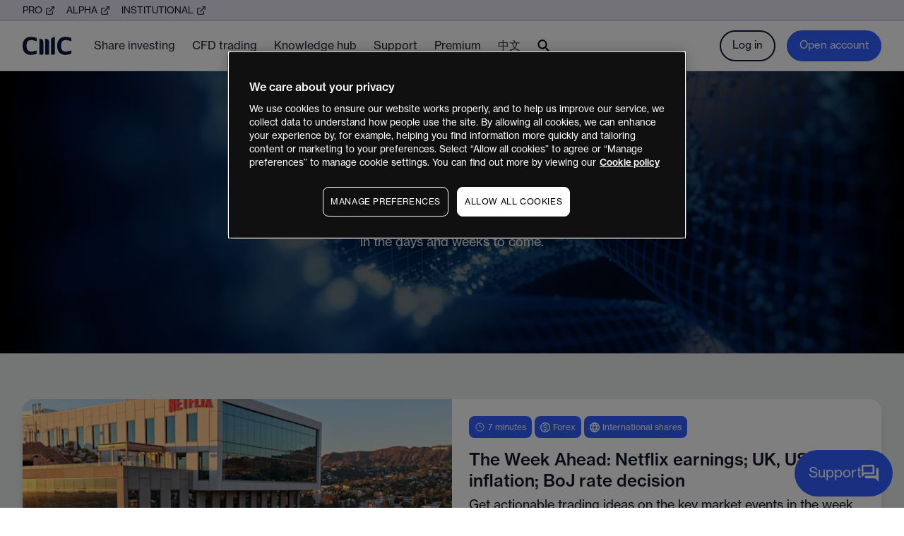

--- FILE ---
content_type: text/html; charset=utf-8
request_url: https://www.cmcmarkets.com/en-au/market-news
body_size: 26186
content:
<!DOCTYPE html><html lang="en-au"><head><meta charSet="utf-8"/><meta name="viewport" content="width=device-width, initial-scale=1"/><meta version="1.4.17 (1768864423)"/><title>Market News | CMC Markets</title><meta name="description" content="Break down the latest market-moving stories and preview what’s ahead in the days and weeks to come."/><meta name="next-head-count" content="5"/><link rel="icon" href="https://cdn.cmcmarkets.com/bonsai/images/favicon/favicon.ico" sizes="32x32"/><link rel="icon" href="https://cdn.cmcmarkets.com/bonsai/images/favicon/icon.svg" type="image/svg+xml"/><link rel="apple-touch-icon" href="https://cdn.cmcmarkets.com/bonsai/images/favicon/apple-touch-icon.png"/><link rel="manifest" href="/en-au/favicon/manifest.webmanifest"/><link rel="canonical" href="https://www.cmcmarkets.com/en-au/market-news"/><meta name="onetrust-key" data-key="3b7fc5b8-8e2b-4f50-88a1-77be424cb1fa"/><meta name="mparticle-key" data-key="2a08c1fe05723347b37e0b7a853e0572" data-plan_id="html_web_onboarding_mobile_apps" data-instance_name="default_instance"/><meta name="mparticle-key" data-key="us1-f5ed7156e4ef694ca8934651e5655363" data-plan_id="cfd_website" data-instance_name="au_instance"/><link rel="preload" href="/en-au/_next/static/css/b89644084a0c59db.css" as="style"/><link rel="stylesheet" href="/en-au/_next/static/css/b89644084a0c59db.css" data-n-g=""/><noscript data-n-css=""></noscript><script defer="" nomodule="" src="/en-au/_next/static/chunks/polyfills-42372ed130431b0a.js"></script><script src="https://cdn.cmcmarkets.com/global/scripts/big-script/latest/cookies.js" id="cookies" data-language="en" data-region="au" type="module" data-nscript="beforeInteractive"></script><script src="https://cdn.cmcmarkets.com/global/scripts/pega/digital-v1.0.2.js" defer="" data-nscript="beforeInteractive"></script><script src="https://service.force.com/embeddedservice/5.0/esw.min.js" defer="" data-nscript="beforeInteractive"></script><script src="https://assets.cmcmarkets.com/apac-bonsai/js/chat.js" defer="" data-nscript="beforeInteractive"></script><script src="https://cdn.cmcmarkets.com/bonsai/js/cache-buster.js" defer="" data-nscript="beforeInteractive"></script><script defer="" src="/en-au/_next/static/chunks/6663.4ff3873fd65f6076.js"></script><script defer="" src="/en-au/_next/static/chunks/4195-15e1ae9ef9c09bae.js"></script><script src="/en-au/_next/static/chunks/webpack-fd14365c48fd158a.js" defer=""></script><script src="/en-au/_next/static/chunks/framework-b1eb7db524662506.js" defer=""></script><script src="/en-au/_next/static/chunks/main-cb7231da4bd5100a.js" defer=""></script><script src="/en-au/_next/static/chunks/pages/_app-c8b982f0f3fed72b.js" defer=""></script><script src="/en-au/_next/static/chunks/2828-471ae83b22f890cc.js" defer=""></script><script src="/en-au/_next/static/chunks/7311-2c0f9436509cf46e.js" defer=""></script><script src="/en-au/_next/static/chunks/3665-6ed1e4d7f7b01b38.js" defer=""></script><script src="/en-au/_next/static/chunks/8346-503017b1ae2ea898.js" defer=""></script><script src="/en-au/_next/static/chunks/9613-e56a1ed2130d332b.js" defer=""></script><script src="/en-au/_next/static/chunks/pages/market-news-74557af15cc77dc8.js" defer=""></script><script src="/en-au/_next/static/1768864416/_buildManifest.js" defer=""></script><script src="/en-au/_next/static/1768864416/_ssgManifest.js" defer=""></script></head><body data-region="au" data-language="en" data-product="other" data-country="Australia"><div id="__next"><main><div class="border-[#c7c7d4] xl:h-[30px] xl:border-b xl:bg-[#E6E6F2] hidden xl:block"><div class="relative overflow-hidden h-full flex items-center text-navy-dark"><div class="mx-auto w-container max-w-full px-4 md:px-8"><ul class="-mb-2 -mr-4 flex flex-wrap"><li class="pb-2 pr-4"><a class="crosslink flex items-center" href="/en-au/cfd/pro" target="_blank" rel=""><span class="pr-1 font-heading text-sm uppercase">Pro</span><svg class="w-[14px]" width="14" viewBox="0 0 12 12" fill="none" xmlns="http://www.w3.org/2000/svg"><path fill-rule="evenodd" clip-rule="evenodd" d="M2.5 3.5C2.36739 3.5 2.24021 3.55268 2.14645 3.64645C2.05268 3.74021 2 3.86739 2 4V9.5C2 9.63261 2.05268 9.75979 2.14645 9.85355C2.24021 9.94732 2.36739 10 2.5 10H8C8.13261 10 8.25978 9.94732 8.35355 9.85355C8.44732 9.75978 8.5 9.63261 8.5 9.5V6.5C8.5 6.22386 8.72386 6 9 6C9.27614 6 9.5 6.22386 9.5 6.5V9.5C9.5 9.89783 9.34196 10.2794 9.06066 10.5607C8.77936 10.842 8.39783 11 8 11H2.5C2.10217 11 1.72064 10.842 1.43934 10.5607C1.15804 10.2794 1 9.89782 1 9.5V4C1 3.60218 1.15804 3.22064 1.43934 2.93934C1.72064 2.65804 2.10218 2.5 2.5 2.5H5.5C5.77614 2.5 6 2.72386 6 3C6 3.27614 5.77614 3.5 5.5 3.5H2.5Z" class="fill-navy-dark"></path><path fill-rule="evenodd" clip-rule="evenodd" d="M7 1.5C7 1.22386 7.22386 1 7.5 1H10.5C10.7761 1 11 1.22386 11 1.5V4.5C11 4.77614 10.7761 5 10.5 5C10.2239 5 10 4.77614 10 4.5V2H7.5C7.22386 2 7 1.77614 7 1.5Z" class="fill-navy-dark"></path><path fill-rule="evenodd" clip-rule="evenodd" d="M10.8536 1.14645C11.0488 1.34171 11.0488 1.65829 10.8536 1.85355L5.35355 7.35355C5.15829 7.54882 4.84171 7.54882 4.64645 7.35355C4.45118 7.15829 4.45118 6.84171 4.64645 6.64645L10.1464 1.14645C10.3417 0.951184 10.6583 0.951184 10.8536 1.14645Z" class="fill-navy-dark"></path></svg></a></li><li class="pb-2 pr-4"><a class="crosslink flex items-center" href="/en-au/alpha" target="_blank" rel=""><span class="pr-1 font-heading text-sm uppercase">ALPHA</span><svg class="w-[14px]" width="14" viewBox="0 0 12 12" fill="none" xmlns="http://www.w3.org/2000/svg"><path fill-rule="evenodd" clip-rule="evenodd" d="M2.5 3.5C2.36739 3.5 2.24021 3.55268 2.14645 3.64645C2.05268 3.74021 2 3.86739 2 4V9.5C2 9.63261 2.05268 9.75979 2.14645 9.85355C2.24021 9.94732 2.36739 10 2.5 10H8C8.13261 10 8.25978 9.94732 8.35355 9.85355C8.44732 9.75978 8.5 9.63261 8.5 9.5V6.5C8.5 6.22386 8.72386 6 9 6C9.27614 6 9.5 6.22386 9.5 6.5V9.5C9.5 9.89783 9.34196 10.2794 9.06066 10.5607C8.77936 10.842 8.39783 11 8 11H2.5C2.10217 11 1.72064 10.842 1.43934 10.5607C1.15804 10.2794 1 9.89782 1 9.5V4C1 3.60218 1.15804 3.22064 1.43934 2.93934C1.72064 2.65804 2.10218 2.5 2.5 2.5H5.5C5.77614 2.5 6 2.72386 6 3C6 3.27614 5.77614 3.5 5.5 3.5H2.5Z" class="fill-navy-dark"></path><path fill-rule="evenodd" clip-rule="evenodd" d="M7 1.5C7 1.22386 7.22386 1 7.5 1H10.5C10.7761 1 11 1.22386 11 1.5V4.5C11 4.77614 10.7761 5 10.5 5C10.2239 5 10 4.77614 10 4.5V2H7.5C7.22386 2 7 1.77614 7 1.5Z" class="fill-navy-dark"></path><path fill-rule="evenodd" clip-rule="evenodd" d="M10.8536 1.14645C11.0488 1.34171 11.0488 1.65829 10.8536 1.85355L5.35355 7.35355C5.15829 7.54882 4.84171 7.54882 4.64645 7.35355C4.45118 7.15829 4.45118 6.84171 4.64645 6.64645L10.1464 1.14645C10.3417 0.951184 10.6583 0.951184 10.8536 1.14645Z" class="fill-navy-dark"></path></svg></a></li><li class="pb-2 pr-4"><a class="crosslink flex items-center" href="https://www.cmcmarkets.com/en-gb/connect" target="_blank" rel=""><span class="pr-1 font-heading text-sm uppercase">Institutional</span><svg class="w-[14px]" width="14" viewBox="0 0 12 12" fill="none" xmlns="http://www.w3.org/2000/svg"><path fill-rule="evenodd" clip-rule="evenodd" d="M2.5 3.5C2.36739 3.5 2.24021 3.55268 2.14645 3.64645C2.05268 3.74021 2 3.86739 2 4V9.5C2 9.63261 2.05268 9.75979 2.14645 9.85355C2.24021 9.94732 2.36739 10 2.5 10H8C8.13261 10 8.25978 9.94732 8.35355 9.85355C8.44732 9.75978 8.5 9.63261 8.5 9.5V6.5C8.5 6.22386 8.72386 6 9 6C9.27614 6 9.5 6.22386 9.5 6.5V9.5C9.5 9.89783 9.34196 10.2794 9.06066 10.5607C8.77936 10.842 8.39783 11 8 11H2.5C2.10217 11 1.72064 10.842 1.43934 10.5607C1.15804 10.2794 1 9.89782 1 9.5V4C1 3.60218 1.15804 3.22064 1.43934 2.93934C1.72064 2.65804 2.10218 2.5 2.5 2.5H5.5C5.77614 2.5 6 2.72386 6 3C6 3.27614 5.77614 3.5 5.5 3.5H2.5Z" class="fill-navy-dark"></path><path fill-rule="evenodd" clip-rule="evenodd" d="M7 1.5C7 1.22386 7.22386 1 7.5 1H10.5C10.7761 1 11 1.22386 11 1.5V4.5C11 4.77614 10.7761 5 10.5 5C10.2239 5 10 4.77614 10 4.5V2H7.5C7.22386 2 7 1.77614 7 1.5Z" class="fill-navy-dark"></path><path fill-rule="evenodd" clip-rule="evenodd" d="M10.8536 1.14645C11.0488 1.34171 11.0488 1.65829 10.8536 1.85355L5.35355 7.35355C5.15829 7.54882 4.84171 7.54882 4.64645 7.35355C4.45118 7.15829 4.45118 6.84171 4.64645 6.64645L10.1464 1.14645C10.3417 0.951184 10.6583 0.951184 10.8536 1.14645Z" class="fill-navy-dark"></path></svg></a></li></ul></div></div></div><nav class="sticky top-0 z-[9999] border-gray-200 bg-white lg:border-b "><div class="mx-auto flex h-[70px] w-container max-w-full items-center border-b border-gray-200 px-4 md:px-8 lg:border-0 xl:py-0"><a href="/en-au" aria-label="CMC Markets" class="xl:mr-8" rel=""><svg xmlns="http://www.w3.org/2000/svg" viewBox="0 0 69 26" fill="none" class="w-[69px] h-[26px]"><title>CMC Markets logo</title><path fill-rule="evenodd" clip-rule="evenodd" d="M27.9645 25.4803C28.3424 25.4803 28.7051 25.3307 28.9733 25.0643C29.2414 24.7978 29.3932 24.436 29.3956 24.0581V7.23141C29.3956 5.02695 28.2933 3.97807 26.2221 3.3114C25.4044 3.05363 24.6222 2.84919 23.8667 2.68918V25.4803H27.9645ZM36.1244 25.4803C36.5024 25.4803 36.8651 25.3307 37.1333 25.0643C37.4013 24.7978 37.5531 24.436 37.5555 24.0581V7.23141C37.5555 5.02695 36.4533 3.97807 34.3822 3.3114C33.5644 3.05363 32.7822 2.84919 32.0267 2.68918V25.4803H36.1244ZM45.7422 24.0581V0.253628C44.9956 0.413629 44.2133 0.618073 43.3955 0.87585C41.3244 1.54252 40.2133 2.59141 40.2133 4.79585V25.4803H44.32C44.6971 25.4803 45.0589 25.3304 45.3256 25.0637C45.5923 24.797 45.7422 24.4352 45.7422 24.0581ZM68.9333 19.4892L67.0577 20.0403C65.1355 20.6741 63.14 21.0594 61.1199 21.187C56.6755 21.187 54.4622 18.5203 54.4622 13.0003C54.4622 7.48029 56.711 4.7603 61.1199 4.7603C63.1359 4.91876 65.1277 5.3034 67.0577 5.90696L68.9333 6.45806V1.75585L67.7422 1.42696C65.4359 0.693952 63.0406 0.278285 60.6222 0.191406C53.6711 0.191406 48.9422 4.58252 48.9422 13.0003C48.9422 21.738 53.6711 25.8091 60.6222 25.8091C63.0392 25.7037 65.4311 25.2732 67.7333 24.5291L68.9333 24.1914V19.4892ZM20.0445 19.4892L18.16 20.0403C16.2376 20.6741 14.2423 21.0594 12.2222 21.187C7.77778 21.187 5.56444 18.5203 5.56444 13.0003C5.56444 7.48029 7.76888 4.7603 12.1778 4.7603C14.1937 4.91876 16.1855 5.3034 18.1156 5.90696L20 6.45806V1.75585L18.8 1.42696C16.4965 0.694745 14.1043 0.279088 11.6889 0.191406C4.73778 0.191406 0 4.58252 0 13.0003C0 21.738 4.73778 25.8091 11.68 25.8091C14.0971 25.7037 16.489 25.2732 18.7911 24.5291L20 24.1914L20.0445 19.4892Z" class="fill-[#0C163C]"></path></svg></a><ul class="-mx-3 hidden grow xl:flex"><li class="group px-3 leading-6 text-gray-800"><a href="/en-au/stockbroking" target="_self" class="relative inline-block select-none py-[23px] text-[16px] font-normal" rel=""><span>Share investing</span><div class="absolute bottom-1 left-1/2 hidden h-1 w-8 -translate-x-1/2 rounded-full bg-neutral-300 group-hover:block "></div></a><div class="absolute left-0 z-[9999] hidden w-full bg-white shadow-lg group-hover:block "><div class="mx-auto w-container max-w-full px-4 md:px-8"><div class="-mr-5 flex py-8"><div class="w-[14.28%] pr-5"><span class="mb-4 block select-none font-bold">Invest in</span><ul><li class="mb-4"><a href="/en-au/stockbroking/products/international-shares" target="_self" class="select-none text-gray-800 font-normal" rel="">International shares</a></li><li class="mb-4"><a href="/en-au/stockbroking/products/etfs" target="_self" class="select-none text-gray-800 font-normal" rel="">ETFs</a></li><li class="mb-4"><a href="/en-au/stockbroking/products/asx" target="_self" class="select-none text-gray-800 font-normal" rel="">ASX shares</a></li><li class="mb-4"><a href="/en-au/stockbroking/products/cryptocurrencies" target="_self" class="select-none text-gray-800 font-normal" rel="">Crypto</a></li><li class="mb-4"><a href="/en-au/stockbroking/products/options" target="_self" class="select-none text-gray-800 font-normal" rel="">Options</a></li><li class="mb-4"><a href="/en-au/stockbroking/products" target="_self" class="select-none text-gray-800 font-normal" rel="">All products</a></li></ul></div><div class="w-[14.28%] pr-5"><span class="mb-4 block select-none font-bold">Platforms</span><ul><li class="mb-4"><a href="/en-au/stockbroking/platform" target="_self" class="select-none text-gray-800 font-normal" rel="">Our platform</a></li><li class="mb-4"><a href="/en-au/stockbroking/platform/pro-platform" target="_self" class="select-none text-gray-800 font-normal" rel="">Our Pro platform</a></li><li class="mb-4"><a href="/en-au/stockbroking/learn/platform-guides" target="_self" class="select-none text-gray-800 font-normal" rel="">Platform guides</a></li></ul></div><div class="w-[14.28%] pr-5"><span class="mb-4 block select-none font-bold">Pricing</span><ul><li class="mb-4"><a href="/en-au/stockbroking/pricing" target="_self" class="select-none text-gray-800 font-normal" rel="">Our pricing</a></li></ul></div><div class="w-[14.28%] pr-5"><span class="mb-4 block select-none font-bold">Switch to CMC Invest</span><ul><li class="mb-4"><a href="/en-au/stockbroking/transferring-shares" target="_self" class="select-none text-gray-800 font-normal" rel="">Transfer shares</a></li></ul></div></div></div></div></li><li class="group px-3 leading-6 text-gray-800"><a href="/en-au/cfd" target="_self" class="relative inline-block select-none py-[23px] text-[16px] font-normal" rel=""><span>CFD trading</span><div class="absolute bottom-1 left-1/2 hidden h-1 w-8 -translate-x-1/2 rounded-full bg-neutral-300 group-hover:block "></div></a><div class="absolute left-0 z-[9999] hidden w-full bg-white shadow-lg group-hover:block "><div class="mx-auto w-container max-w-full px-4 md:px-8"><div class="-mr-5 flex py-8"><div class="w-[14.28%] pr-5"><span class="mb-4 block select-none font-bold">Markets to trade</span><ul><li class="mb-4"><a href="/en-au/cfd/products/forex" target="_self" class="select-none text-gray-800 font-normal" rel="">Forex</a></li><li class="mb-4"><a href="/en-au/cfd/products/indices" target="_self" class="select-none text-gray-800 font-normal" rel="">Indices</a></li><li class="mb-4"><a href="/en-au/cfd/products/commodities" target="_self" class="select-none text-gray-800 font-normal" rel="">Commodities</a></li><li class="mb-4"><a href="/en-au/cfd/products/shares" target="_self" class="select-none text-gray-800 font-normal" rel="">Shares</a></li><li class="mb-4"><a href="/en-au/cfd/products/cryptocurrencies" target="_self" class="select-none text-gray-800 font-normal" rel="">Cryptocurrencies</a></li><li class="mb-4"><a href="/en-au/cfd/products" target="_self" class="select-none text-gray-800 font-normal" rel="">All products</a></li></ul></div><div class="w-[14.28%] pr-5"><span class="mb-4 block select-none font-bold">Start trading</span><ul><li class="mb-4"><a href="/en-au/cfd/pricing" target="_self" class="select-none text-gray-800 font-normal" rel="">Pricing &amp; fees</a></li><li class="mb-4"><a href="/en-au/cfd/account-types" target="_self" class="select-none text-gray-800 font-normal" rel="">Account types</a></li><li class="mb-4"><a href="/en-au/cfd/learn" target="_self" class="select-none text-gray-800 font-normal" rel="">Learn CFD trading</a></li><li class="mb-4"><a href="/en-au/cfd/faqs/getting-started" target="_self" class="select-none text-gray-800 font-normal" rel="">FAQs</a></li></ul></div><div class="w-[14.28%] pr-5"><span class="mb-4 block select-none font-bold">Platforms</span><ul><li class="mb-4"><a href="/en-au/cfd/platform/cmc-platform" target="_self" class="select-none text-gray-800 font-normal" rel="">CMC Markets Platform</a></li><li class="mb-4"><a href="/en-au/cfd/platform/mt4" target="_self" class="select-none text-gray-800 font-normal" rel="">MetaTrader 4 (MT4)</a></li><li class="mb-4"><a href="/en-au/cfd/platform/tradingview" target="_self" class="select-none text-gray-800 font-normal" rel="">TradingView platform</a></li><li class="mb-4"><a href="/en-au/cfd/learn/platform-guides" target="_self" class="select-none text-gray-800 font-normal" rel="">Platform guides</a></li><li class="mb-4"><a href="/en-au/cfd/learn/mt4-academy" target="_self" class="select-none text-gray-800 font-normal" rel="">MT4 academy</a></li></ul></div></div></div></div></li><li class="group px-3 leading-6 text-gray-800"><a target="_self" class="relative inline-block select-none py-[23px] text-[16px] font-normal" rel=""><span>Knowledge hub</span><div class="absolute bottom-1 left-1/2 hidden h-1 w-8 -translate-x-1/2 rounded-full bg-neutral-300 group-hover:block "></div></a><div class="absolute left-0 z-[9999] hidden w-full bg-white shadow-lg group-hover:block "><div class="mx-auto w-container max-w-full px-4 md:px-8"><div class="-mr-5 flex py-8"><div class="w-[14.28%] pr-5"><span class="mb-4 block select-none font-bold">News &amp; analysis</span><ul><li class="mb-4"><a href="/en-au/market-news" target="_self" class="select-none text-gray-800 font-normal" rel="">Market news</a></li><li class="mb-4"><a href="/en-au/analysis" target="_self" class="select-none text-gray-800 font-normal" rel="">Analysis</a></li></ul></div><div class="w-[14.28%] pr-5"><span class="mb-4 block select-none font-bold">Learn share investing</span><ul><li class="mb-4"><a href="/en-au/stockbroking/learn" target="_self" class="select-none text-gray-800 font-normal" rel="">Invest knowledge hub</a></li><li class="mb-4"><a href="/en-au/stockbroking/learn/getting-started" target="_self" class="select-none text-gray-800 font-normal" rel="">Getting started</a></li><li class="mb-4"><a href="/en-au/stockbroking/learn/platform-guides" target="_self" class="select-none text-gray-800 font-normal" rel="">Platform guides</a></li><li class="mb-4"><a href="/en-au/stockbroking/learn/investing-fundamentals" target="_self" class="select-none text-gray-800 font-normal" rel="">Investing fundamentals</a></li><li class="mb-4"><a href="/en-au/stockbroking/learn/etfs" target="_self" class="select-none text-gray-800 font-normal" rel="">ETFs</a></li><li class="mb-4"><a href="/en-au/stockbroking/learn/international-markets" target="_self" class="select-none text-gray-800 font-normal" rel="">International markets</a></li></ul></div><div class="w-[14.28%] pr-5"><span class="mb-4 block select-none font-bold">Learn CFD trading</span><ul><li class="mb-4"><a href="/en-au/cfd/learn" target="_self" class="select-none text-gray-800 font-normal" rel="">CFD knowledge hub</a></li><li class="mb-4"><a href="/en-au/cfd/learn/platform-guides" target="_self" class="select-none text-gray-800 font-normal" rel="">Platform guides</a></li><li class="mb-4"><a href="/en-au/cfd/learn/mt4-academy" target="_self" class="select-none text-gray-800 font-normal" rel="">MT4 academy</a></li><li class="mb-4"><a href="/en-au/cfd/learn/trading-strategies" target="_self" class="select-none text-gray-800 font-normal" rel="">Trading strategies</a></li><li class="mb-4"><a href="/en-au/cfd/learn/trading-guides" target="_self" class="select-none text-gray-800 font-normal" rel="">Trading guides</a></li><li class="mb-4"><a href="/en-au/cfd/learn/tradingview" target="_self" class="select-none text-gray-800 font-normal" rel="">TradingView guides</a></li></ul></div><div class="w-[14.28%] pr-5"><span class="mb-4 block select-none font-bold">Opto</span><ul><li class="mb-4"><a href="/en-au/opto" target="_blank" class="select-none text-gray-800 font-normal" rel=""><svg xmlns="http://www.w3.org/2000/svg" width="70" height="18" viewBox="0 0 70 18" fill="none"><title>Opto icon</title><path fill-rule="evenodd" clip-rule="evenodd" d="M5.5076 0.518042C1.62846 2.02819 -0.179763 5.03905 0.0140664 9.66495C0.165904 13.286 1.77364 15.9204 4.71846 17.3729C5.83304 17.9227 6.33131 17.9992 8.80449 18C12.2348 18.0013 13.6525 17.4783 15.4705 15.5409C17.3796 13.5066 17.7662 12.3948 17.766 8.94089C17.7654 6.33609 17.6945 5.86214 17.134 4.72972C16.2179 2.87885 14.4383 1.20918 12.6844 0.555048C10.741 -0.169783 7.31966 -0.187392 5.5076 0.518042ZM57.7416 0.518042C53.8625 2.02819 52.0543 5.03905 52.2481 9.66495C52.4 13.286 54.0077 15.9204 56.9525 17.3729C58.0671 17.9227 58.5654 17.9992 61.0385 18C64.4688 18.0013 65.8866 17.4783 67.7045 15.5409C69.6136 13.5066 70.0003 12.3948 70 8.94089C69.9995 6.33609 69.9286 5.86214 69.3681 4.72972C68.4519 2.87885 66.6724 1.20918 64.9185 0.555048C62.975 -0.169783 59.5537 -0.187392 57.7416 0.518042ZM18.6624 1.12164C18.6624 1.88042 18.7937 2.1045 19.4305 2.43272L20.1987 2.82857V9.08815V15.3475L19.3025 15.7206C18.5213 16.046 18.4063 16.2081 18.4063 16.9837V17.8737H23.1432H27.8802V17.0192C27.8802 16.2591 27.7667 16.1203 26.856 15.7635L25.8318 15.3625V8.70608C25.8318 1.27809 25.7762 1.47359 27.5749 2.56646C28.7909 3.30558 29.4039 4.82032 29.4108 7.10329C29.4188 9.70706 28.6683 10.9827 27.1289 10.9827C26.7144 10.9827 26.5999 11.1447 26.5999 11.7328C26.5999 12.4272 26.6862 12.4956 27.766 12.6569C30.4914 13.0643 33.0516 12.1774 34.2171 10.4219C34.8042 9.53759 34.9369 9.02562 35.0134 7.34651C35.1299 4.79506 34.6432 3.41941 33.1842 2.17443C31.4687 0.710734 30.2601 0.464955 24.1034 0.327645L18.6624 0.206415V1.12164ZM36.4627 0.901385C36.1575 2.44829 36.1234 5.11281 36.4086 5.11613C36.5766 5.11791 36.9451 5.18146 37.2275 5.25726C37.6436 5.36854 37.8871 5.12557 38.5077 3.97834C39.2288 2.64634 39.3317 2.56212 40.2389 2.5611L41.2034 2.56033L41.1351 8.98198L41.0667 15.4039L40.1705 15.7027C39.3901 15.9633 39.2641 16.1228 39.195 16.9378L39.1153 17.8737H43.9959H48.8762V16.9906C48.8762 16.1815 48.7904 16.082 47.852 15.8018L46.8278 15.4958V9.02817V2.56033H47.6689C48.4263 2.56033 48.5856 2.70045 49.2692 3.96814C49.9836 5.29274 50.074 5.3665 50.7966 5.21439C51.2191 5.12557 51.5878 5.03394 51.6157 5.01072C51.6438 4.98749 51.5998 3.93853 51.5179 2.67977L51.3691 0.390941H43.9665C36.7679 0.390941 36.5607 0.404978 36.4627 0.901385ZM9.14017 2.57003C10.8987 4.2032 12.9218 11.6003 12.2699 14.0134C11.7519 15.9307 9.95441 16.6014 8.60196 15.3822C7.07411 14.005 5.09511 6.90498 5.51298 4.30018C5.83791 2.27499 7.80949 1.3345 9.14017 2.57003ZM61.4736 2.75175C62.3613 3.69735 62.784 4.58807 63.5637 7.15433C64.5098 10.2691 64.8488 12.7366 64.5052 14.0086C63.9859 15.9307 62.1903 16.6029 60.836 15.3822C59.3082 14.005 57.3292 6.90498 57.747 4.30018C58.0937 2.13896 60.1114 1.30055 61.4736 2.75175Z" fill="#0C163C"></path></svg></a></li></ul></div></div></div></div></li><li class="group px-3 leading-6 text-gray-800"><a target="_self" class="relative inline-block select-none py-[23px] text-[16px] font-normal" rel=""><span>Support</span><div class="absolute bottom-1 left-1/2 hidden h-1 w-8 -translate-x-1/2 rounded-full bg-neutral-300 group-hover:block "></div></a><div class="absolute left-0 z-[9999] hidden w-full bg-white shadow-lg group-hover:block "><div class="mx-auto w-container max-w-full px-4 md:px-8"><div class="-mr-5 flex py-8"><div class="w-[14.28%] pr-5"><span class="mb-4 block select-none font-bold">Share investing</span><ul><li class="mb-4"><a href="https://support.cmcmarketsinvest.com/s/contactsupport" target="_blank" class="select-none text-gray-800 font-normal" rel="nofollow">Get in touch</a></li><li class="mb-4"><a href="https://support.cmcmarketsinvest.com/s/" target="_blank" class="select-none text-gray-800 font-normal" rel="nofollow">FAQs</a></li><li class="mb-4"><a href="/en-au/stockbroking/learn/getting-started" target="_self" class="select-none text-gray-800 font-normal" rel="">Getting started</a></li></ul></div><div class="w-[14.28%] pr-5"><span class="mb-4 block select-none font-bold">CFD trading</span><ul><li class="mb-4"><a href="/en-au/contact-us" target="_self" class="select-none text-gray-800 font-normal" rel="">Get in touch</a></li><li class="mb-4"><a href="/en-au/cfd/faqs" target="_self" class="select-none text-gray-800 font-normal" rel="">FAQs</a></li><li class="mb-4"><a href="/en-au/cfd/learn" target="_self" class="select-none text-gray-800 font-normal" rel="">Getting started</a></li></ul></div><div class="w-[14.28%] pr-5"><span class="mb-4 block select-none font-bold">About CMC</span><ul><li class="mb-4"><a href="/en-au/about-us" target="_self" class="select-none text-gray-800 font-normal" rel="">Why CMC</a></li><li class="mb-4"><a href="/en-au/au-careers" target="_self" class="select-none text-gray-800 font-normal" rel="">Careers</a></li></ul></div></div></div></div></li><li class="group px-3 leading-6 text-gray-800"><a href="/en-au/alpha" target="_self" class="relative inline-block select-none py-[23px] text-[16px] font-normal" rel=""><span>Premium</span><div class="absolute bottom-1 left-1/2 hidden h-1 w-8 -translate-x-1/2 rounded-full bg-neutral-300 group-hover:block "></div></a><div class="absolute left-0 z-[9999] hidden w-full bg-white shadow-lg group-hover:block "><div class="mx-auto w-container max-w-full px-4 md:px-8"><div class="-mr-5 flex py-8"><div class="w-[14.28%] pr-5"><span class="mb-4 block select-none font-bold">Premium</span><ul><li class="mb-4"><a href="/en-au/alpha/invest" target="_self" class="select-none text-gray-800 font-normal" rel="">CMC Alpha Invest</a></li><li class="mb-4"><a href="/en-au/alpha/cfd-trading" target="_self" class="select-none text-gray-800 font-normal" rel="">CMC Alpha CFDs</a></li></ul></div></div></div></div></li><li class="group px-3 leading-6 text-gray-800"><a href="https://www.cmcmarkets.com/zh-au/" target="_blank" class="relative inline-block select-none py-[23px] text-[16px] font-normal" rel=""><span>中文</span><div class="absolute bottom-1 left-1/2 hidden h-1 w-8 -translate-x-1/2 rounded-full bg-neutral-300 group-hover:block "></div></a></li><li class="group cursor-pointer px-3 leading-6 text-gray-800"><div class="relative flex h-full select-none items-center py-[23px] text-[16px] font-normal"><svg class="w-[18px]" viewBox="0 0 15 16" fill="none" xmlns="http://www.w3.org/2000/svg"><title>Search icon</title><path d="M10.8137 10.0595H10.1553L9.92201 9.83452C10.922 8.66786 11.4387 7.07619 11.1553 5.38452C10.7637 3.06786 8.83034 1.21786 6.49701 0.934522C2.97201 0.501189 0.00533906 3.46786 0.438672 6.99286C0.722006 9.32619 2.57201 11.2595 4.88867 11.6512C6.58034 11.9345 8.17201 11.4179 9.33867 10.4179L9.56367 10.6512V11.3095L13.1053 14.8512C13.447 15.1929 14.0053 15.1929 14.347 14.8512C14.6887 14.5095 14.6887 13.9512 14.347 13.6095L10.8137 10.0595ZM5.81367 10.0595C3.73867 10.0595 2.06367 8.38452 2.06367 6.30952C2.06367 4.23452 3.73867 2.55952 5.81367 2.55952C7.88867 2.55952 9.56367 4.23452 9.56367 6.30952C9.56367 8.38452 7.88867 10.0595 5.81367 10.0595Z" fill="#000"></path></svg><div class="absolute bottom-1 left-1/2 hidden h-1 w-8 -translate-x-1/2 rounded-full bg-neutral-300 group-hover:!block"></div></div></li></ul><div class="grow xl:hidden"></div><button data-onboarding-open="other" data-onboarding-link="true" class="cursor-pointer cursor-pointer select-none inline-block rounded-full border-[1px] bg-blue px-5 py-2 text-[15px] leading-5 text-white xl:hidden">Open account</button><div class="hidden items-center xl:flex"><a href="/en-au/login" class="mr-4 rounded-full border-2 border-navy px-4 py-2 text-[15px] leading-6 text-navy" rel="">Log in</a><button data-onboarding-open="other" data-onboarding-link="true" class="cursor-pointer cursor-pointer select-none rounded-full border-2 border-blue bg-blue px-4 py-2 text-[15px] leading-6 text-white">Open account</button></div><div data-mobile-menu-toggle="true" class="ml-2 flex h-[36px] w-[36px] flex-shrink-0 items-center justify-center xl:hidden"><div data-mobile-menu-toggle-open-icon="true" class="block"><svg xmlns="http://www.w3.org/2000/svg" width="14" height="10" viewBox="0 0 14 10" fill="none"><title>Mobile menu icon</title><path d="M0 10V8.33333H14V10H0ZM0 5.83333V4.16667H14V5.83333H0ZM0 1.66667V0H14V1.66667H0Z" fill="#0C163C"></path></svg></div><div data-mobile-menu-toggle-close-icon="true" class="hidden"><svg class="w-[12px]" xmlns="http://www.w3.org/2000/svg" viewBox="0 0 11 12" fill="none"><title>Close icon</title><path d="M0 1.63951L1.07213 0.460998L10.078 10.3605L9.00588 11.539L0 1.63951Z" class="fill-[#0C163C]"></path><path d="M4.06738e-05 10.3604L1.07217 11.5389L10.0781 1.63945L9.00592 0.460938L4.06738e-05 10.3604Z" class="fill-[#0C163C]"></path></svg></div></div></div><div data-mobile-menu-container="true" class="hidden"><div class="absolute left-0 top-[70px] block h-[calc(100vh-70px)] w-full overflow-auto bg-white px-4 py-8 pb-4 xl:hidden"><div data-mobile-menu="-1" class="block"><ul><li><div class="flex cursor-pointer select-none py-3"><span>Share investing</span><div class="grow pl-2"></div><div class="flex flex-shrink-0 items-center"><div class="w-[14px] -rotate-90"><div class="w-full bg-contain bg-center bg-no-repeat pb-[100%]" style="background-image:url(https://cdn.cmcmarkets.com/bonsai/images/icon-chevron-down-black.svg)"></div></div></div></div></li><li><div class="flex cursor-pointer select-none py-3"><span>CFD trading</span><div class="grow pl-2"></div><div class="flex flex-shrink-0 items-center"><div class="w-[14px] -rotate-90"><div class="w-full bg-contain bg-center bg-no-repeat pb-[100%]" style="background-image:url(https://cdn.cmcmarkets.com/bonsai/images/icon-chevron-down-black.svg)"></div></div></div></div></li><li><div class="flex cursor-pointer select-none py-3"><span>Knowledge hub</span><div class="grow pl-2"></div><div class="flex flex-shrink-0 items-center"><div class="w-[14px] -rotate-90"><div class="w-full bg-contain bg-center bg-no-repeat pb-[100%]" style="background-image:url(https://cdn.cmcmarkets.com/bonsai/images/icon-chevron-down-black.svg)"></div></div></div></div></li><li><div class="flex cursor-pointer select-none py-3"><span>Support</span><div class="grow pl-2"></div><div class="flex flex-shrink-0 items-center"><div class="w-[14px] -rotate-90"><div class="w-full bg-contain bg-center bg-no-repeat pb-[100%]" style="background-image:url(https://cdn.cmcmarkets.com/bonsai/images/icon-chevron-down-black.svg)"></div></div></div></div></li><li><div class="flex cursor-pointer select-none py-3"><span>Premium</span><div class="grow pl-2"></div><div class="flex flex-shrink-0 items-center"><div class="w-[14px] -rotate-90"><div class="w-full bg-contain bg-center bg-no-repeat pb-[100%]" style="background-image:url(https://cdn.cmcmarkets.com/bonsai/images/icon-chevron-down-black.svg)"></div></div></div></div></li><li><a href="https://www.cmcmarkets.com/zh-au/" class="flex cursor-pointer select-none py-3" rel=""><span>中文</span></a></li><li data-country-selector-toggle="true"><div class="flex w-full"><div class="flex w-full cursor-pointer select-none items-center py-3"><img style="width:40px;height:auto" class="h-full flex-shrink-0 rounded border-gray-300 border" src="https://cdn.cmcmarkets.com/bonsai/images/flags/au.png" alt="Australia Flag}"/><span class="px-2">Australia</span><div class="grow pl-2"></div><div class="flex flex-shrink-0 items-center"><div class="__toggle-icon w-[14px] -rotate-90"><div class="w-full bg-contain bg-center bg-no-repeat pb-[100%]" style="background-image:url(https://cdn.cmcmarkets.com/bonsai/images/icon-chevron-down-black.svg)"></div></div></div></div></div><div data-country-selector-content="true" class="w-full pt-4 text-sm hidden"><ul class="-mb-4 -mr-4 flex flex-wrap"><li class="w-6/12 pb-4 pr-4 md:w-4/12 lg:w-3/12"><div class="flex items-start"><div class="relative flex-shrink-0" style="width:35px"><img class="absolute left-1/2 h-full -translate-x-1/2 rounded border-gray-300 border" src="https://cdn.cmcmarkets.com/bonsai/images/flags/au.png" alt="Australia Flag}"/><div class="pb-[50%]"></div></div><div class="pl-2"><a href="https://cmcmarkets.com/en-au" class="block pt-[2px] leading-none">Australia</a><div class="flex flex-wrap pt-1 text-xs"><a href="https://cmcmarkets.com/en-au" class="block pr-2">English</a><a href="https://cmcmarkets.com/zh-au" class="block pr-2">简体中文</a></div></div></div></li><li class="w-6/12 pb-4 pr-4 md:w-4/12 lg:w-3/12"><div class="flex items-start"><div class="relative flex-shrink-0" style="width:35px"><img class="absolute left-1/2 h-full -translate-x-1/2 rounded border-gray-300 border" src="https://cdn.cmcmarkets.com/bonsai/images/flags/fr.png" alt="France Flag}"/><div class="pb-[50%]"></div></div><div class="pl-2"><a href="https://cmcmarkets.com/fr-fr" class="block pt-[2px] leading-none">France</a></div></div></li><li class="w-6/12 pb-4 pr-4 md:w-4/12 lg:w-3/12"><div class="flex items-start"><div class="relative flex-shrink-0" style="width:35px"><img class="absolute left-1/2 h-full -translate-x-1/2 rounded border-gray-300 border" src="https://cdn.cmcmarkets.com/bonsai/images/flags/it.png" alt="Italia Flag}"/><div class="pb-[50%]"></div></div><div class="pl-2"><a href="https://cmcmarkets.com/it-it" class="block pt-[2px] leading-none">Italia</a></div></div></li><li class="w-6/12 pb-4 pr-4 md:w-4/12 lg:w-3/12"><div class="flex items-start"><div class="relative flex-shrink-0" style="width:35px"><img class="absolute left-1/2 h-full -translate-x-1/2 rounded border-gray-300 border" src="https://cdn.cmcmarkets.com/bonsai/images/flags/pl.png" alt="Polska Flag}"/><div class="pb-[50%]"></div></div><div class="pl-2"><a href="https://cmcmarkets.com/pl-pl" class="block pt-[2px] leading-none">Polska</a></div></div></li><li class="w-6/12 pb-4 pr-4 md:w-4/12 lg:w-3/12"><div class="flex items-start"><div class="relative flex-shrink-0" style="width:35px"><img class="absolute left-1/2 h-full -translate-x-1/2 rounded border-gray-300 border" src="https://cdn.cmcmarkets.com/bonsai/images/flags/se.png" alt="Sverige Flag}"/><div class="pb-[50%]"></div></div><div class="pl-2"><a href="https://cmcmarkets.com/sv-se" class="block pt-[2px] leading-none">Sverige</a></div></div></li><li class="w-6/12 pb-4 pr-4 md:w-4/12 lg:w-3/12"><div class="flex items-start"><div class="relative flex-shrink-0" style="width:35px"><img class="absolute left-1/2 h-full -translate-x-1/2 rounded border-gray-300 border" src="https://cdn.cmcmarkets.com/bonsai/images/flags/at.png" alt="Österreich Flag}"/><div class="pb-[50%]"></div></div><div class="pl-2"><a href="https://cmcmarkets.com/de-at" class="block pt-[2px] leading-none">Österreich</a></div></div></li><li class="w-6/12 pb-4 pr-4 md:w-4/12 lg:w-3/12"><div class="flex items-start"><div class="relative flex-shrink-0" style="width:35px"><img class="absolute left-1/2 h-full -translate-x-1/2 rounded border-gray-300 border" src="https://cdn.cmcmarkets.com/bonsai/images/flags/de.png" alt="Deutschland Flag}"/><div class="pb-[50%]"></div></div><div class="pl-2"><a href="https://cmcmarkets.com/de-de" class="block pt-[2px] leading-none">Deutschland</a></div></div></li><li class="w-6/12 pb-4 pr-4 md:w-4/12 lg:w-3/12"><div class="flex items-start"><div class="relative flex-shrink-0" style="width:35px"><img class="absolute left-1/2 h-full -translate-x-1/2 rounded border-gray-300 border" src="https://cdn.cmcmarkets.com/bonsai/images/flags/nz.png" alt="New Zealand Flag}"/><div class="pb-[50%]"></div></div><div class="pl-2"><a href="https://cmcmarkets.com/en-nz" class="block pt-[2px] leading-none">New Zealand</a><div class="flex flex-wrap pt-1 text-xs"><a href="https://cmcmarkets.com/en-nz" class="block pr-2">English</a><a href="https://cmcmarkets.com/zh-nz" class="block pr-2">简体中文</a></div></div></div></li><li class="w-6/12 pb-4 pr-4 md:w-4/12 lg:w-3/12"><div class="flex items-start"><div class="relative flex-shrink-0" style="width:35px"><img class="absolute left-1/2 h-full -translate-x-1/2 rounded border-gray-300 border" src="https://cdn.cmcmarkets.com/bonsai/images/flags/sg.png" alt="Singapore Flag}"/><div class="pb-[50%]"></div></div><div class="pl-2"><a href="https://cmcmarkets.com/en-sg" class="block pt-[2px] leading-none">Singapore</a><div class="flex flex-wrap pt-1 text-xs"><a href="https://cmcmarkets.com/en-sg" class="block pr-2">English</a><a href="https://cmcmarkets.com/zh-sg" class="block pr-2">简体中文</a></div></div></div></li><li class="w-6/12 pb-4 pr-4 md:w-4/12 lg:w-3/12"><div class="flex items-start"><div class="relative flex-shrink-0" style="width:35px"><img class="absolute left-1/2 h-full -translate-x-1/2 rounded border-gray-300 border" src="https://cdn.cmcmarkets.com/bonsai/images/flags/gb.png" alt="United Kingdom Flag}"/><div class="pb-[50%]"></div></div><div class="pl-2"><a href="https://cmcmarkets.com/en-gb" class="block pt-[2px] leading-none">United Kingdom</a></div></div></li><li class="w-6/12 pb-4 pr-4 md:w-4/12 lg:w-3/12"><div class="flex items-start"><div class="relative flex-shrink-0" style="width:35px"><img class="absolute left-1/2 h-full -translate-x-1/2 rounded border-gray-300 border" src="https://cdn.cmcmarkets.com/bonsai/images/flags/ca.png" alt="Canada Flag}"/><div class="pb-[50%]"></div></div><div class="pl-2"><a href="https://cmcmarkets.com/en-ca" class="block pt-[2px] leading-none">Canada</a><div class="flex flex-wrap pt-1 text-xs"><a href="https://cmcmarkets.com/en-ca" class="block pr-2">English</a><a href="https://cmcmarkets.com/en-ca/chinese" class="block pr-2">简体中文</a><a href="https://cmcmarkets.com/fr-ca" class="block pr-2">French</a></div></div></div></li><li class="w-6/12 pb-4 pr-4 md:w-4/12 lg:w-3/12"><div class="flex items-start"><div class="relative flex-shrink-0" style="width:35px"><img class="absolute left-1/2 h-full -translate-x-1/2 rounded border-gray-300 border" src="https://cdn.cmcmarkets.com/bonsai/images/flags/ie.png" alt="Ireland Flag}"/><div class="pb-[50%]"></div></div><div class="pl-2"><a href="https://cmcmarkets.com/en-ie" class="block pt-[2px] leading-none">Ireland</a></div></div></li><li class="w-6/12 pb-4 pr-4 md:w-4/12 lg:w-3/12"><div class="flex items-start"><div class="relative flex-shrink-0" style="width:35px"><img class="absolute left-1/2 h-full -translate-x-1/2 rounded border-gray-300 border" src="https://cdn.cmcmarkets.com/bonsai/images/flags/no.png" alt="Norge Flag}"/><div class="pb-[50%]"></div></div><div class="pl-2"><a href="https://cmcmarkets.com/nb-no" class="block pt-[2px] leading-none">Norge</a></div></div></li><li class="w-6/12 pb-4 pr-4 md:w-4/12 lg:w-3/12"><div class="flex items-start"><div class="relative flex-shrink-0" style="width:35px"><img class="absolute left-1/2 h-full -translate-x-1/2 rounded border-gray-300 border" src="https://cdn.cmcmarkets.com/bonsai/images/flags/es.png" alt="España Flag}"/><div class="pb-[50%]"></div></div><div class="pl-2"><a href="https://cmcmarkets.com/es-es" class="block pt-[2px] leading-none">España</a></div></div></li><li class="w-6/12 pb-4 pr-4 md:w-4/12 lg:w-3/12"><div class="flex items-start"><div class="relative flex-shrink-0" style="width:35px"><img class="absolute left-1/2 h-full -translate-x-1/2 rounded border-gray-300 border" src="https://cdn.cmcmarkets.com/bonsai/images/flags/eu.png" alt="Rest of Europe Flag}"/><div class="pb-[50%]"></div></div><div class="pl-2"><a href="https://cmcmarkets.com/en-de" class="block pt-[2px] leading-none">Rest of Europe</a></div></div></li><li class="w-6/12 pb-4 pr-4 md:w-4/12 lg:w-3/12"><div class="flex items-start"><div class="relative flex-shrink-0" style="width:35px"><img class="absolute left-1/2 h-full -translate-x-1/2 rounded border-gray-300 border" src="https://cdn.cmcmarkets.com/bonsai/images/flags/international.png" alt="International Flag}"/><div class="pb-[50%]"></div></div><div class="pl-2"><a href="https://cmcmarkets.com/en" class="block pt-[2px] leading-none">International</a><div class="flex flex-wrap pt-1 text-xs"><a href="https://cmcmarkets.com/en" class="block pr-2">English</a><a href="https://cmcmarkets.com/zh" class="block pr-2">简体中文</a></div></div></div></li></ul></div></li></ul><div class="pt-4"></div><div class="flex flex-col items-center"><div class="flex w-full flex-col gap-x-3 sm:w-auto sm:flex-row"><div class="mb-4 w-full rounded-full border border-white-85 sm:w-auto"><div class="flex cursor-pointer select-none justify-center gap-x-3 px-8 py-2"><span class="block leading-5">Search</span><svg class="w-[18px]" viewBox="0 0 15 16" fill="none" xmlns="http://www.w3.org/2000/svg"><title>Search icon</title><path d="M10.8137 10.0595H10.1553L9.92201 9.83452C10.922 8.66786 11.4387 7.07619 11.1553 5.38452C10.7637 3.06786 8.83034 1.21786 6.49701 0.934522C2.97201 0.501189 0.00533906 3.46786 0.438672 6.99286C0.722006 9.32619 2.57201 11.2595 4.88867 11.6512C6.58034 11.9345 8.17201 11.4179 9.33867 10.4179L9.56367 10.6512V11.3095L13.1053 14.8512C13.447 15.1929 14.0053 15.1929 14.347 14.8512C14.6887 14.5095 14.6887 13.9512 14.347 13.6095L10.8137 10.0595ZM5.81367 10.0595C3.73867 10.0595 2.06367 8.38452 2.06367 6.30952C2.06367 4.23452 3.73867 2.55952 5.81367 2.55952C7.88867 2.55952 9.56367 4.23452 9.56367 6.30952C9.56367 8.38452 7.88867 10.0595 5.81367 10.0595Z" fill="#000"></path></svg></div></div><button data-onboarding-open="other" data-onboarding-link="true" class="cursor-pointer cursor-pointer select-none mb-4 inline-block rounded-full border border-blue bg-blue px-8 py-2 text-[15px] leading-5 text-white xl:hidden text-center w-full sm:w-auto">Open account</button><a href="/en-au/login" class="mb-4 flex w-full cursor-pointer select-none items-center justify-center rounded-full border border-black bg-transparent px-8 py-2 text-center text-[15px] leading-5 text-black sm:w-auto xl:hidden" rel="">Log in</a></div><div class="border-[#c7c7d4] xl:h-[30px] xl:border-b xl:bg-[#E6E6F2] undefined"><div class="relative overflow-hidden h-full flex items-center text-navy-dark"><ul class="-mb-2 -mr-4 flex flex-wrap"><li class="pb-2 pr-4"><a class="crosslink flex items-center" href="/en-au/cfd/pro" target="_blank" rel=""><span class="pr-1 font-heading text-sm uppercase">Pro</span><svg class="w-[14px]" width="14" viewBox="0 0 12 12" fill="none" xmlns="http://www.w3.org/2000/svg"><path fill-rule="evenodd" clip-rule="evenodd" d="M2.5 3.5C2.36739 3.5 2.24021 3.55268 2.14645 3.64645C2.05268 3.74021 2 3.86739 2 4V9.5C2 9.63261 2.05268 9.75979 2.14645 9.85355C2.24021 9.94732 2.36739 10 2.5 10H8C8.13261 10 8.25978 9.94732 8.35355 9.85355C8.44732 9.75978 8.5 9.63261 8.5 9.5V6.5C8.5 6.22386 8.72386 6 9 6C9.27614 6 9.5 6.22386 9.5 6.5V9.5C9.5 9.89783 9.34196 10.2794 9.06066 10.5607C8.77936 10.842 8.39783 11 8 11H2.5C2.10217 11 1.72064 10.842 1.43934 10.5607C1.15804 10.2794 1 9.89782 1 9.5V4C1 3.60218 1.15804 3.22064 1.43934 2.93934C1.72064 2.65804 2.10218 2.5 2.5 2.5H5.5C5.77614 2.5 6 2.72386 6 3C6 3.27614 5.77614 3.5 5.5 3.5H2.5Z" class="fill-navy-dark"></path><path fill-rule="evenodd" clip-rule="evenodd" d="M7 1.5C7 1.22386 7.22386 1 7.5 1H10.5C10.7761 1 11 1.22386 11 1.5V4.5C11 4.77614 10.7761 5 10.5 5C10.2239 5 10 4.77614 10 4.5V2H7.5C7.22386 2 7 1.77614 7 1.5Z" class="fill-navy-dark"></path><path fill-rule="evenodd" clip-rule="evenodd" d="M10.8536 1.14645C11.0488 1.34171 11.0488 1.65829 10.8536 1.85355L5.35355 7.35355C5.15829 7.54882 4.84171 7.54882 4.64645 7.35355C4.45118 7.15829 4.45118 6.84171 4.64645 6.64645L10.1464 1.14645C10.3417 0.951184 10.6583 0.951184 10.8536 1.14645Z" class="fill-navy-dark"></path></svg></a></li><li class="pb-2 pr-4"><a class="crosslink flex items-center" href="/en-au/alpha" target="_blank" rel=""><span class="pr-1 font-heading text-sm uppercase">ALPHA</span><svg class="w-[14px]" width="14" viewBox="0 0 12 12" fill="none" xmlns="http://www.w3.org/2000/svg"><path fill-rule="evenodd" clip-rule="evenodd" d="M2.5 3.5C2.36739 3.5 2.24021 3.55268 2.14645 3.64645C2.05268 3.74021 2 3.86739 2 4V9.5C2 9.63261 2.05268 9.75979 2.14645 9.85355C2.24021 9.94732 2.36739 10 2.5 10H8C8.13261 10 8.25978 9.94732 8.35355 9.85355C8.44732 9.75978 8.5 9.63261 8.5 9.5V6.5C8.5 6.22386 8.72386 6 9 6C9.27614 6 9.5 6.22386 9.5 6.5V9.5C9.5 9.89783 9.34196 10.2794 9.06066 10.5607C8.77936 10.842 8.39783 11 8 11H2.5C2.10217 11 1.72064 10.842 1.43934 10.5607C1.15804 10.2794 1 9.89782 1 9.5V4C1 3.60218 1.15804 3.22064 1.43934 2.93934C1.72064 2.65804 2.10218 2.5 2.5 2.5H5.5C5.77614 2.5 6 2.72386 6 3C6 3.27614 5.77614 3.5 5.5 3.5H2.5Z" class="fill-navy-dark"></path><path fill-rule="evenodd" clip-rule="evenodd" d="M7 1.5C7 1.22386 7.22386 1 7.5 1H10.5C10.7761 1 11 1.22386 11 1.5V4.5C11 4.77614 10.7761 5 10.5 5C10.2239 5 10 4.77614 10 4.5V2H7.5C7.22386 2 7 1.77614 7 1.5Z" class="fill-navy-dark"></path><path fill-rule="evenodd" clip-rule="evenodd" d="M10.8536 1.14645C11.0488 1.34171 11.0488 1.65829 10.8536 1.85355L5.35355 7.35355C5.15829 7.54882 4.84171 7.54882 4.64645 7.35355C4.45118 7.15829 4.45118 6.84171 4.64645 6.64645L10.1464 1.14645C10.3417 0.951184 10.6583 0.951184 10.8536 1.14645Z" class="fill-navy-dark"></path></svg></a></li><li class="pb-2 pr-4"><a class="crosslink flex items-center" href="https://www.cmcmarkets.com/en-gb/connect" target="_blank" rel=""><span class="pr-1 font-heading text-sm uppercase">Institutional</span><svg class="w-[14px]" width="14" viewBox="0 0 12 12" fill="none" xmlns="http://www.w3.org/2000/svg"><path fill-rule="evenodd" clip-rule="evenodd" d="M2.5 3.5C2.36739 3.5 2.24021 3.55268 2.14645 3.64645C2.05268 3.74021 2 3.86739 2 4V9.5C2 9.63261 2.05268 9.75979 2.14645 9.85355C2.24021 9.94732 2.36739 10 2.5 10H8C8.13261 10 8.25978 9.94732 8.35355 9.85355C8.44732 9.75978 8.5 9.63261 8.5 9.5V6.5C8.5 6.22386 8.72386 6 9 6C9.27614 6 9.5 6.22386 9.5 6.5V9.5C9.5 9.89783 9.34196 10.2794 9.06066 10.5607C8.77936 10.842 8.39783 11 8 11H2.5C2.10217 11 1.72064 10.842 1.43934 10.5607C1.15804 10.2794 1 9.89782 1 9.5V4C1 3.60218 1.15804 3.22064 1.43934 2.93934C1.72064 2.65804 2.10218 2.5 2.5 2.5H5.5C5.77614 2.5 6 2.72386 6 3C6 3.27614 5.77614 3.5 5.5 3.5H2.5Z" class="fill-navy-dark"></path><path fill-rule="evenodd" clip-rule="evenodd" d="M7 1.5C7 1.22386 7.22386 1 7.5 1H10.5C10.7761 1 11 1.22386 11 1.5V4.5C11 4.77614 10.7761 5 10.5 5C10.2239 5 10 4.77614 10 4.5V2H7.5C7.22386 2 7 1.77614 7 1.5Z" class="fill-navy-dark"></path><path fill-rule="evenodd" clip-rule="evenodd" d="M10.8536 1.14645C11.0488 1.34171 11.0488 1.65829 10.8536 1.85355L5.35355 7.35355C5.15829 7.54882 4.84171 7.54882 4.64645 7.35355C4.45118 7.15829 4.45118 6.84171 4.64645 6.64645L10.1464 1.14645C10.3417 0.951184 10.6583 0.951184 10.8536 1.14645Z" class="fill-navy-dark"></path></svg></a></li></ul></div></div><div class="h-[100px]"></div></div></div><div data-mobile-menu="0" class="hidden"><div data-mobile-menu-reset="true" class="flex cursor-pointer select-none py-3"><div class="flex flex-shrink-0 items-center"><div class="w-[14px] rotate-90"><div class="w-full bg-contain bg-center bg-no-repeat pb-[100%]" style="background-image:url(https://cdn.cmcmarkets.com/bonsai/images/icon-chevron-down-black.svg)"></div></div></div><div class="pl-4"></div><span>Share investing</span></div><ul class="-mb-4"><li class="pb-4"><div class="flex select-none py-1 font-bold"><span>Invest in</span></div><ul><li><a class="block py-1" target="_self" href="/en-au/stockbroking/products/international-shares" rel="">International shares</a></li><li><a class="block py-1" target="_self" href="/en-au/stockbroking/products/etfs" rel="">ETFs</a></li><li><a class="block py-1" target="_self" href="/en-au/stockbroking/products/asx" rel="">ASX shares</a></li><li><a class="block py-1" target="_self" href="/en-au/stockbroking/products/cryptocurrencies" rel="">Crypto</a></li><li><a class="block py-1" target="_self" href="/en-au/stockbroking/products/options" rel="">Options</a></li><li><a class="block py-1" target="_self" href="/en-au/stockbroking/products" rel="">All products</a></li></ul></li><li class="pb-4"><div class="flex select-none py-1 font-bold"><span>Platforms</span></div><ul><li><a class="block py-1" target="_self" href="/en-au/stockbroking/platform" rel="">Our platform</a></li><li><a class="block py-1" target="_self" href="/en-au/stockbroking/platform/pro-platform" rel="">Our Pro platform</a></li><li><a class="block py-1" target="_self" href="/en-au/stockbroking/learn/platform-guides" rel="">Platform guides</a></li></ul></li><li class="pb-4"><div class="flex select-none py-1 font-bold"><span>Pricing</span></div><ul><li><a class="block py-1" target="_self" href="/en-au/stockbroking/pricing" rel="">Our pricing</a></li></ul></li><li class="pb-4"><div class="flex select-none py-1 font-bold"><span>Switch to CMC Invest</span></div><ul><li><a class="block py-1" target="_self" href="/en-au/stockbroking/transferring-shares" rel="">Transfer shares</a></li></ul></li></ul><div class="h-[100px]"></div></div><div data-mobile-menu="1" class="hidden"><div data-mobile-menu-reset="true" class="flex cursor-pointer select-none py-3"><div class="flex flex-shrink-0 items-center"><div class="w-[14px] rotate-90"><div class="w-full bg-contain bg-center bg-no-repeat pb-[100%]" style="background-image:url(https://cdn.cmcmarkets.com/bonsai/images/icon-chevron-down-black.svg)"></div></div></div><div class="pl-4"></div><span>CFD trading</span></div><ul class="-mb-4"><li class="pb-4"><div class="flex select-none py-1 font-bold"><span>Markets to trade</span></div><ul><li><a class="block py-1" target="_self" href="/en-au/cfd/products/forex" rel="">Forex</a></li><li><a class="block py-1" target="_self" href="/en-au/cfd/products/indices" rel="">Indices</a></li><li><a class="block py-1" target="_self" href="/en-au/cfd/products/commodities" rel="">Commodities</a></li><li><a class="block py-1" target="_self" href="/en-au/cfd/products/shares" rel="">Shares</a></li><li><a class="block py-1" target="_self" href="/en-au/cfd/products/cryptocurrencies" rel="">Cryptocurrencies</a></li><li><a class="block py-1" target="_self" href="/en-au/cfd/products" rel="">All products</a></li></ul></li><li class="pb-4"><div class="flex select-none py-1 font-bold"><span>Start trading</span></div><ul><li><a class="block py-1" target="_self" href="/en-au/cfd/pricing" rel="">Pricing &amp; fees</a></li><li><a class="block py-1" target="_self" href="/en-au/cfd/account-types" rel="">Account types</a></li><li><a class="block py-1" target="_self" href="/en-au/cfd/learn" rel="">Learn CFD trading</a></li><li><a class="block py-1" target="_self" href="/en-au/cfd/faqs/getting-started" rel="">FAQs</a></li></ul></li><li class="pb-4"><div class="flex select-none py-1 font-bold"><span>Platforms</span></div><ul><li><a class="block py-1" target="_self" href="/en-au/cfd/platform/cmc-platform" rel="">CMC Markets Platform</a></li><li><a class="block py-1" target="_self" href="/en-au/cfd/platform/mt4" rel="">MetaTrader 4 (MT4)</a></li><li><a class="block py-1" target="_self" href="/en-au/cfd/platform/tradingview" rel="">TradingView platform</a></li><li><a class="block py-1" target="_self" href="/en-au/cfd/learn/platform-guides" rel="">Platform guides</a></li><li><a class="block py-1" target="_self" href="/en-au/cfd/learn/mt4-academy" rel="">MT4 academy</a></li></ul></li></ul><div class="h-[100px]"></div></div><div data-mobile-menu="2" class="hidden"><div data-mobile-menu-reset="true" class="flex cursor-pointer select-none py-3"><div class="flex flex-shrink-0 items-center"><div class="w-[14px] rotate-90"><div class="w-full bg-contain bg-center bg-no-repeat pb-[100%]" style="background-image:url(https://cdn.cmcmarkets.com/bonsai/images/icon-chevron-down-black.svg)"></div></div></div><div class="pl-4"></div><span>Knowledge hub</span></div><ul class="-mb-4"><li class="pb-4"><div class="flex select-none py-1 font-bold"><span>News &amp; analysis</span></div><ul><li><a class="block py-1" target="_self" href="/en-au/market-news" rel="">Market news</a></li><li><a class="block py-1" target="_self" href="/en-au/analysis" rel="">Analysis</a></li></ul></li><li class="pb-4"><div class="flex select-none py-1 font-bold"><span>Learn share investing</span></div><ul><li><a class="block py-1" target="_self" href="/en-au/stockbroking/learn" rel="">Invest knowledge hub</a></li><li><a class="block py-1" target="_self" href="/en-au/stockbroking/learn/getting-started" rel="">Getting started</a></li><li><a class="block py-1" target="_self" href="/en-au/stockbroking/learn/platform-guides" rel="">Platform guides</a></li><li><a class="block py-1" target="_self" href="/en-au/stockbroking/learn/investing-fundamentals" rel="">Investing fundamentals</a></li><li><a class="block py-1" target="_self" href="/en-au/stockbroking/learn/etfs" rel="">ETFs</a></li><li><a class="block py-1" target="_self" href="/en-au/stockbroking/learn/international-markets" rel="">International markets</a></li></ul></li><li class="pb-4"><div class="flex select-none py-1 font-bold"><span>Learn CFD trading</span></div><ul><li><a class="block py-1" target="_self" href="/en-au/cfd/learn" rel="">CFD knowledge hub</a></li><li><a class="block py-1" target="_self" href="/en-au/cfd/learn/platform-guides" rel="">Platform guides</a></li><li><a class="block py-1" target="_self" href="/en-au/cfd/learn/mt4-academy" rel="">MT4 academy</a></li><li><a class="block py-1" target="_self" href="/en-au/cfd/learn/trading-strategies" rel="">Trading strategies</a></li><li><a class="block py-1" target="_self" href="/en-au/cfd/learn/trading-guides" rel="">Trading guides</a></li><li><a class="block py-1" target="_self" href="/en-au/cfd/learn/tradingview" rel="">TradingView guides</a></li></ul></li><li class="pb-4"><div class="flex select-none py-1 font-bold"><span>Opto</span></div><ul><li><a class="block py-1" target="_blank" href="/en-au/opto" rel=""><svg xmlns="http://www.w3.org/2000/svg" width="70" height="18" viewBox="0 0 70 18" fill="none"><title>Opto icon</title><path fill-rule="evenodd" clip-rule="evenodd" d="M5.5076 0.518042C1.62846 2.02819 -0.179763 5.03905 0.0140664 9.66495C0.165904 13.286 1.77364 15.9204 4.71846 17.3729C5.83304 17.9227 6.33131 17.9992 8.80449 18C12.2348 18.0013 13.6525 17.4783 15.4705 15.5409C17.3796 13.5066 17.7662 12.3948 17.766 8.94089C17.7654 6.33609 17.6945 5.86214 17.134 4.72972C16.2179 2.87885 14.4383 1.20918 12.6844 0.555048C10.741 -0.169783 7.31966 -0.187392 5.5076 0.518042ZM57.7416 0.518042C53.8625 2.02819 52.0543 5.03905 52.2481 9.66495C52.4 13.286 54.0077 15.9204 56.9525 17.3729C58.0671 17.9227 58.5654 17.9992 61.0385 18C64.4688 18.0013 65.8866 17.4783 67.7045 15.5409C69.6136 13.5066 70.0003 12.3948 70 8.94089C69.9995 6.33609 69.9286 5.86214 69.3681 4.72972C68.4519 2.87885 66.6724 1.20918 64.9185 0.555048C62.975 -0.169783 59.5537 -0.187392 57.7416 0.518042ZM18.6624 1.12164C18.6624 1.88042 18.7937 2.1045 19.4305 2.43272L20.1987 2.82857V9.08815V15.3475L19.3025 15.7206C18.5213 16.046 18.4063 16.2081 18.4063 16.9837V17.8737H23.1432H27.8802V17.0192C27.8802 16.2591 27.7667 16.1203 26.856 15.7635L25.8318 15.3625V8.70608C25.8318 1.27809 25.7762 1.47359 27.5749 2.56646C28.7909 3.30558 29.4039 4.82032 29.4108 7.10329C29.4188 9.70706 28.6683 10.9827 27.1289 10.9827C26.7144 10.9827 26.5999 11.1447 26.5999 11.7328C26.5999 12.4272 26.6862 12.4956 27.766 12.6569C30.4914 13.0643 33.0516 12.1774 34.2171 10.4219C34.8042 9.53759 34.9369 9.02562 35.0134 7.34651C35.1299 4.79506 34.6432 3.41941 33.1842 2.17443C31.4687 0.710734 30.2601 0.464955 24.1034 0.327645L18.6624 0.206415V1.12164ZM36.4627 0.901385C36.1575 2.44829 36.1234 5.11281 36.4086 5.11613C36.5766 5.11791 36.9451 5.18146 37.2275 5.25726C37.6436 5.36854 37.8871 5.12557 38.5077 3.97834C39.2288 2.64634 39.3317 2.56212 40.2389 2.5611L41.2034 2.56033L41.1351 8.98198L41.0667 15.4039L40.1705 15.7027C39.3901 15.9633 39.2641 16.1228 39.195 16.9378L39.1153 17.8737H43.9959H48.8762V16.9906C48.8762 16.1815 48.7904 16.082 47.852 15.8018L46.8278 15.4958V9.02817V2.56033H47.6689C48.4263 2.56033 48.5856 2.70045 49.2692 3.96814C49.9836 5.29274 50.074 5.3665 50.7966 5.21439C51.2191 5.12557 51.5878 5.03394 51.6157 5.01072C51.6438 4.98749 51.5998 3.93853 51.5179 2.67977L51.3691 0.390941H43.9665C36.7679 0.390941 36.5607 0.404978 36.4627 0.901385ZM9.14017 2.57003C10.8987 4.2032 12.9218 11.6003 12.2699 14.0134C11.7519 15.9307 9.95441 16.6014 8.60196 15.3822C7.07411 14.005 5.09511 6.90498 5.51298 4.30018C5.83791 2.27499 7.80949 1.3345 9.14017 2.57003ZM61.4736 2.75175C62.3613 3.69735 62.784 4.58807 63.5637 7.15433C64.5098 10.2691 64.8488 12.7366 64.5052 14.0086C63.9859 15.9307 62.1903 16.6029 60.836 15.3822C59.3082 14.005 57.3292 6.90498 57.747 4.30018C58.0937 2.13896 60.1114 1.30055 61.4736 2.75175Z" fill="#0C163C"></path></svg></a></li></ul></li></ul><div class="h-[100px]"></div></div><div data-mobile-menu="3" class="hidden"><div data-mobile-menu-reset="true" class="flex cursor-pointer select-none py-3"><div class="flex flex-shrink-0 items-center"><div class="w-[14px] rotate-90"><div class="w-full bg-contain bg-center bg-no-repeat pb-[100%]" style="background-image:url(https://cdn.cmcmarkets.com/bonsai/images/icon-chevron-down-black.svg)"></div></div></div><div class="pl-4"></div><span>Support</span></div><ul class="-mb-4"><li class="pb-4"><div class="flex select-none py-1 font-bold"><span>Share investing</span></div><ul><li><a class="block py-1" target="_blank" href="https://support.cmcmarketsinvest.com/s/contactsupport" rel="nofollow">Get in touch</a></li><li><a class="block py-1" target="_blank" href="https://support.cmcmarketsinvest.com/s/" rel="nofollow">FAQs</a></li><li><a class="block py-1" target="_self" href="/en-au/stockbroking/learn/getting-started" rel="">Getting started</a></li></ul></li><li class="pb-4"><div class="flex select-none py-1 font-bold"><span>CFD trading</span></div><ul><li><a class="block py-1" target="_self" href="/en-au/contact-us" rel="">Get in touch</a></li><li><a class="block py-1" target="_self" href="/en-au/cfd/faqs" rel="">FAQs</a></li><li><a class="block py-1" target="_self" href="/en-au/cfd/learn" rel="">Getting started</a></li></ul></li><li class="pb-4"><div class="flex select-none py-1 font-bold"><span>About CMC</span></div><ul><li><a class="block py-1" target="_self" href="/en-au/about-us" rel="">Why CMC</a></li><li><a class="block py-1" target="_self" href="/en-au/au-careers" rel="">Careers</a></li></ul></li></ul><div class="h-[100px]"></div></div><div data-mobile-menu="4" class="hidden"><div data-mobile-menu-reset="true" class="flex cursor-pointer select-none py-3"><div class="flex flex-shrink-0 items-center"><div class="w-[14px] rotate-90"><div class="w-full bg-contain bg-center bg-no-repeat pb-[100%]" style="background-image:url(https://cdn.cmcmarkets.com/bonsai/images/icon-chevron-down-black.svg)"></div></div></div><div class="pl-4"></div><span>Premium</span></div><ul class="-mb-4"><li class="pb-4"><div class="flex select-none py-1 font-bold"><span>Premium</span></div><ul><li><a class="block py-1" target="_self" href="/en-au/alpha/invest" rel="">CMC Alpha Invest</a></li><li><a class="block py-1" target="_self" href="/en-au/alpha/cfd-trading" rel="">CMC Alpha CFDs</a></li></ul></li></ul><div class="h-[100px]"></div></div><div data-mobile-menu="5" class="hidden"><div data-mobile-menu-reset="true" class="flex cursor-pointer select-none py-3"><div class="flex flex-shrink-0 items-center"><div class="w-[14px] rotate-90"><div class="w-full bg-contain bg-center bg-no-repeat pb-[100%]" style="background-image:url(https://cdn.cmcmarkets.com/bonsai/images/icon-chevron-down-black.svg)"></div></div></div><div class="pl-4"></div><span>中文</span></div><ul class="-mb-4"></ul><div class="h-[100px]"></div></div></div></div></nav><div data-type="contentBlock" class="relative w-full"><div class="w-full bg-black"><div class="relative mx-auto w-[1280px] max-w-full px-4 md:px-8"><div class="absolute left-0 top-0 h-full w-full bg-cover bg-center bg-no-repeat" style="background-image:url(https://images.ctfassets.net/vl2kvsmutclx/21ZRLe7gHfq3Om5N8KhTAn/32f3a5d4153b22ab235abdd2c1d0ae22/News_Hub_Image.png?fm=webp&amp;w=1280&amp;q=80)"></div><div class="absolute left-0 top-0 h-full w-full bg-black/50"></div><div class="absolute left-0 hidden h-full w-[100px] bg-gradient-to-r from-black lg:block"></div><div class="absolute right-0 hidden h-full w-[100px] bg-gradient-to-l from-black lg:block"></div><div class="relative flex min-h-[400px] flex-col justify-center py-4 text-white md:py-8"><h1 class="mx-auto block w-full text-4xl font-normal leading-normal text-white md:text-center md:text-4xl lg:w-8/12 lg:text-5xl" style="line-height:1.2">Market News</h1><div class="mx-auto my-6 block text-lg font-normal leading-normal text-white md:w-6/12 md:text-center"><p>Break down the latest market-moving stories and preview what’s ahead in the days and weeks to come.</p></div></div></div></div></div><div data-type="contentBlock" class="relative w-full"><div class="border-b border-white-85 bg-grey"></div><section class="overflow-hidden bg-grey py-12 md:py-20 md:pt-16"><div class="w-450 mx-auto max-w-full px-3 md:w-[1280px] md:px-8"><div class="-mb-6 -mr-6 flex flex-wrap"><div class="h-full w-full pb-6 pr-6"><div class="flex h-full flex-col rounded-2xl text-white shadow-lg md:flex-row"><a class="block w-full md:w-6/12 overflow-hidden rounded-tl-2xl rounded-tr-2xl md:rounded-none md:rounded-tl-2xl md:rounded-bl-2xl bg-cover bg-center bg-no-repeat" href="/en-au/market-news/the-week-ahead-netflix-earnings-uk-us-inflation-boj-rate-decision" aria-label="The Week Ahead: Netflix earnings; UK, US inflation; BoJ rate decision" style="background-image:url(&#x27;https://images.ctfassets.net/vl2kvsmutclx/sYHDMAe0hlicKJcZtH43N/b6dc09a50db74142efe8b5119ed90b68/Week_Ahead_-_19_January_FULL.png?fm=webp&amp;w=650&amp;q=80&#x27;)" rel=""><div class="pb-[65%]"></div></a><div class="w-full md:w-6/12 flex flex-grow flex-col rounded-bl-2xl rounded-br-2xl md:rounded-none md:rounded-tr-2xl md:rounded-br-2xl bg-white p-6"><div class="-mb-2 -mr-1 flex flex-wrap"><div class="flex items-center p-2 mb-2 mr-1 rounded-lg bg-blue"><div class="mr-1"><div class="w-[15px] invert bg-contain bg-center bg-no-repeat" style="background-image:url(&quot;https://cdn.cmcmarkets.com/bonsai/images/capp-multi_field/clock.svg&quot;)"><div class="pb-[100%]"></div></div></div><span class="text-xs leading-none text-white">7 minutes</span></div><div class="pr-1 pb-2"><a href="/en-au/market-news/tag/forex" class="flex items-center whitespace-nowrap rounded-lg text-white text-xs leading-none p-[8px] h-full  bg-blue" rel=""><div class="mr-1"><div class="w-[14px] invert bg-contain bg-center bg-no-repeat" style="background-image:url(&quot;https://cdn.cmcmarkets.com/bonsai/images/knowledge-hub/icon-dollar.svg&quot;)"><div class="pb-[100%]"></div></div></div><span>Forex</span></a></div><div class="pr-1 pb-2"><a href="/en-au/market-news/tag/international-shares" class="flex items-center whitespace-nowrap rounded-lg text-white text-xs leading-none p-[8px] h-full  bg-blue" rel=""><div class="mr-1"><div class="w-[14px] invert bg-contain bg-center bg-no-repeat" style="background-image:url(&quot;https://cdn.cmcmarkets.com/bonsai/images/knowledge-hub/icon-globe.svg&quot;)"><div class="pb-[100%]"></div></div></div><span>International shares</span></a></div></div><div class="pt-2"></div><a class="text-inkp flex flex-grow flex-col no-underline" href="/en-au/market-news/the-week-ahead-netflix-earnings-uk-us-inflation-boj-rate-decision" rel=""><span class="mt-2 block text-navy-dark text-2xl font-bold leading-tight">The Week Ahead: Netflix earnings; UK, US inflation; BoJ rate decision</span><span class="mt-2 block text-navy-dark text-lg leading-tight">Get actionable trading ideas on the key market events in the week beginning Monday 19 January, 2026, and view our economic and company reports calendar.</span><div class="flex-grow"></div><div class="mt-3 inline-block"><span class="inline-flex items-center gap-0 text-sm text-navy-dark hover:gap-[2px] hover:underline"><span class="mr-2">Continue Reading</span><svg xmlns="http://www.w3.org/2000/svg" width="12" height="12" viewBox="0 0 12 12" fill="none"><path d="M4.60547 11L9.60547 6L4.60547 1M9.66658 6H0" stroke="#101626" stroke-width="2"></path></svg></span></div></a></div></div></div><div class="w-full pb-6 pr-6 md:w-6/12 lg:w-4/12"><div class="flex h-full flex-col rounded-2xl text-white shadow-lg"><a class="block w-full overflow-hidden rounded-tl-2xl rounded-tr-2xl bg-navy bg-cover bg-center bg-no-repeat" href="/en-au/market-news/the-week-ahead-us-germany-inflation-taiwan-semiconductor-earnings" aria-label="The Week Ahead: US, Germany inflation; Taiwan Semiconductor earnings" style="background-image:url(&#x27;https://images.ctfassets.net/vl2kvsmutclx/3alRLepvzhajNSauvWo0tG/9a4e9ff429e33b6ce73c66e3623a67a1/Week_Ahead_-_12_January_FULL.png?fm=webp&amp;w=400&amp;q=80&#x27;)" rel=""><div class="pb-[65%]"></div></a><div class="flex flex-grow flex-col rounded-bl-2xl rounded-br-2xl bg-white text-navy-dark p-6"><div class="-mb-2 -mr-1 flex flex-wrap"><div class="flex items-center p-2 mb-2 mr-1 rounded-lg bg-blue"><div class="mr-1"><div class="w-[15px] invert bg-contain bg-center bg-no-repeat" style="background-image:url(&quot;https://cdn.cmcmarkets.com/bonsai/images/capp-multi_field/clock.svg&quot;)"><div class="pb-[100%]"></div></div></div><span class="text-xs leading-none text-white">8 minutes</span></div></div><div class="pt-2"></div><a class="text-inkp flex flex-grow flex-col no-underline" href="/en-au/market-news/the-week-ahead-us-germany-inflation-taiwan-semiconductor-earnings" rel=""><span class="mt-2 block text-xl font-bold leading-tight">The Week Ahead: US, Germany inflation; Taiwan Semiconductor earnings</span><span class="mt-2 block">Get actionable trading ideas on the key market events in the week beginning Monday 12 January, 2026, and view our economic and company reports calendar.</span><div class="flex-grow"></div><div class="mt-3 inline-block"><span class="inline-flex items-center gap-0 text-sm text-navy-dark hover:gap-[2px] hover:underline"><span class="mr-2">Continue Reading</span><svg xmlns="http://www.w3.org/2000/svg" width="12" height="12" viewBox="0 0 12 12" fill="none"><path d="M4.60547 11L9.60547 6L4.60547 1M9.66658 6H0" stroke="#101626" stroke-width="2"></path></svg></span></div></a></div></div></div><div class="w-full pb-6 pr-6 md:w-6/12 lg:w-4/12"><div class="flex h-full flex-col rounded-2xl text-white shadow-lg"><a class="block w-full overflow-hidden rounded-tl-2xl rounded-tr-2xl bg-navy bg-cover bg-center bg-no-repeat" href="/en-au/market-news/the-week-ahead-us-ism-jobs-report-eurozone-pmi" aria-label="The Week Ahead: US ISM, jobs report, Eurozone PMI" style="background-image:url(&#x27;https://images.ctfassets.net/vl2kvsmutclx/AcnVlCPzb15gnBCQtRzhZ/bbe3444e0fb242c55d0d569ebfd61d7e/GettyImages-932877700__1_.jpg?fm=webp&amp;w=400&amp;q=80&#x27;)" rel=""><div class="pb-[65%]"></div></a><div class="flex flex-grow flex-col rounded-bl-2xl rounded-br-2xl bg-white text-navy-dark p-6"><div class="-mb-2 -mr-1 flex flex-wrap"><div class="flex items-center p-2 mb-2 mr-1 rounded-lg bg-blue"><div class="mr-1"><div class="w-[15px] invert bg-contain bg-center bg-no-repeat" style="background-image:url(&quot;https://cdn.cmcmarkets.com/bonsai/images/capp-multi_field/clock.svg&quot;)"><div class="pb-[100%]"></div></div></div><span class="text-xs leading-none text-white">6 minutes</span></div><div class="pr-1 pb-2"><a href="/en-au/market-news/tag/forex" class="flex items-center whitespace-nowrap rounded-lg text-white text-xs leading-none p-[8px] h-full  bg-blue" rel=""><div class="mr-1"><div class="w-[14px] invert bg-contain bg-center bg-no-repeat" style="background-image:url(&quot;https://cdn.cmcmarkets.com/bonsai/images/knowledge-hub/icon-dollar.svg&quot;)"><div class="pb-[100%]"></div></div></div><span>Forex</span></a></div><div class="pr-1 pb-2"><a href="/en-au/market-news/tag/indices" class="flex items-center whitespace-nowrap rounded-lg text-white text-xs leading-none p-[8px] h-full  bg-blue" rel=""><div class="mr-1"><div class="w-[14px] invert bg-contain bg-center bg-no-repeat" style="background-image:url(&quot;https://cdn.cmcmarkets.com/bonsai/images/knowledge-hub/icon-chart-steps.svg&quot;)"><div class="pb-[100%]"></div></div></div><span>Indices</span></a></div></div><div class="pt-2"></div><a class="text-inkp flex flex-grow flex-col no-underline" href="/en-au/market-news/the-week-ahead-us-ism-jobs-report-eurozone-pmi" rel=""><span class="mt-2 block text-xl font-bold leading-tight">The Week Ahead: US ISM, jobs report, Eurozone PMI</span><span class="mt-2 block">Get actionable trading ideas on the key market events in the week beginning Monday 5 January, 2026, and view our economic and company reports calendar.</span><div class="flex-grow"></div><div class="mt-3 inline-block"><span class="inline-flex items-center gap-0 text-sm text-navy-dark hover:gap-[2px] hover:underline"><span class="mr-2">Continue Reading</span><svg xmlns="http://www.w3.org/2000/svg" width="12" height="12" viewBox="0 0 12 12" fill="none"><path d="M4.60547 11L9.60547 6L4.60547 1M9.66658 6H0" stroke="#101626" stroke-width="2"></path></svg></span></div></a></div></div></div><div class="w-full pb-6 pr-6 md:w-6/12 lg:w-4/12"><div class="flex h-full flex-col rounded-2xl text-white shadow-lg"><a class="block w-full overflow-hidden rounded-tl-2xl rounded-tr-2xl bg-navy bg-cover bg-center bg-no-repeat" href="/en-au/market-news/the-week-ahead-us-data-central-bank-decisions-micron-earnings" aria-label="The Week Ahead: US Data, Central Bank Decisions, Micron Earnings" style="background-image:url(&#x27;https://images.ctfassets.net/vl2kvsmutclx/6i0roF6q3bauZeDTk8IREx/d95f205e2dd517f0d6baf889001bca5e/GettyImages-2169750090__1_.jpg?fm=webp&amp;w=400&amp;q=80&#x27;)" rel=""><div class="pb-[65%]"></div></a><div class="flex flex-grow flex-col rounded-bl-2xl rounded-br-2xl bg-white text-navy-dark p-6"><div class="-mb-2 -mr-1 flex flex-wrap"><div class="flex items-center p-2 mb-2 mr-1 rounded-lg bg-blue"><div class="mr-1"><div class="w-[15px] invert bg-contain bg-center bg-no-repeat" style="background-image:url(&quot;https://cdn.cmcmarkets.com/bonsai/images/capp-multi_field/clock.svg&quot;)"><div class="pb-[100%]"></div></div></div><span class="text-xs leading-none text-white">8 minutes</span></div></div><div class="pt-2"></div><a class="text-inkp flex flex-grow flex-col no-underline" href="/en-au/market-news/the-week-ahead-us-data-central-bank-decisions-micron-earnings" rel=""><span class="mt-2 block text-xl font-bold leading-tight">The Week Ahead: US Data, Central Bank Decisions, Micron Earnings</span><span class="mt-2 block">Get actionable trading ideas on the key market events in the week beginning Monday 15 December, and view our economic and company reports calendar.</span><div class="flex-grow"></div><div class="mt-3 inline-block"><span class="inline-flex items-center gap-0 text-sm text-navy-dark hover:gap-[2px] hover:underline"><span class="mr-2">Continue Reading</span><svg xmlns="http://www.w3.org/2000/svg" width="12" height="12" viewBox="0 0 12 12" fill="none"><path d="M4.60547 11L9.60547 6L4.60547 1M9.66658 6H0" stroke="#101626" stroke-width="2"></path></svg></span></div></a></div></div></div><div class="w-full pb-6 pr-6 md:w-6/12 lg:w-4/12"><div class="flex h-full flex-col rounded-2xl text-white shadow-lg"><a class="block w-full overflow-hidden rounded-tl-2xl rounded-tr-2xl bg-navy bg-cover bg-center bg-no-repeat" href="/en-au/market-news/the-week-ahead-fed-rate-decision-oracle-earnings-uk-gdp" aria-label="The Week Ahead: Fed rate decision, Oracle earnings, UK GDP" style="background-image:url(&#x27;https://images.ctfassets.net/vl2kvsmutclx/7aMZ40aDdE2ZVwzqAukf3D/ffeb55178317084776053483a2b612bd/Week_Ahead_-_8_December.png?fm=webp&amp;w=400&amp;q=80&#x27;)" rel=""><div class="pb-[65%]"></div></a><div class="flex flex-grow flex-col rounded-bl-2xl rounded-br-2xl bg-white text-navy-dark p-6"><div class="-mb-2 -mr-1 flex flex-wrap"><div class="flex items-center p-2 mb-2 mr-1 rounded-lg bg-blue"><div class="mr-1"><div class="w-[15px] invert bg-contain bg-center bg-no-repeat" style="background-image:url(&quot;https://cdn.cmcmarkets.com/bonsai/images/capp-multi_field/clock.svg&quot;)"><div class="pb-[100%]"></div></div></div><span class="text-xs leading-none text-white">6 minutes</span></div></div><div class="pt-2"></div><a class="text-inkp flex flex-grow flex-col no-underline" href="/en-au/market-news/the-week-ahead-fed-rate-decision-oracle-earnings-uk-gdp" rel=""><span class="mt-2 block text-xl font-bold leading-tight">The Week Ahead: Fed rate decision, Oracle earnings, UK GDP</span><span class="mt-2 block">Get actionable trading ideas on the key market events in the week beginning Monday 8 December, and view our economic and company reports calendar.</span><div class="flex-grow"></div><div class="mt-3 inline-block"><span class="inline-flex items-center gap-0 text-sm text-navy-dark hover:gap-[2px] hover:underline"><span class="mr-2">Continue Reading</span><svg xmlns="http://www.w3.org/2000/svg" width="12" height="12" viewBox="0 0 12 12" fill="none"><path d="M4.60547 11L9.60547 6L4.60547 1M9.66658 6H0" stroke="#101626" stroke-width="2"></path></svg></span></div></a></div></div></div><div class="w-full pb-6 pr-6 md:w-6/12 lg:w-4/12"><div class="flex h-full flex-col rounded-2xl text-white shadow-lg"><a class="block w-full overflow-hidden rounded-tl-2xl rounded-tr-2xl bg-navy bg-cover bg-center bg-no-repeat" href="/en-au/market-news/the-week-ahead-us-ism-adp-data-salesforce-earnings" aria-label="The Week Ahead: US ISM, ADP data; Salesforce earnings" style="background-image:url(&#x27;https://images.ctfassets.net/vl2kvsmutclx/1Rl3ufMLLDAgPRGDkRwwC4/4c52decd6bed87dea1cb2e65a1dd5d3e/GettyImages-2248269328.jpg?fm=webp&amp;w=400&amp;q=80&#x27;)" rel=""><div class="pb-[65%]"></div></a><div class="flex flex-grow flex-col rounded-bl-2xl rounded-br-2xl bg-white text-navy-dark p-6"><div class="-mb-2 -mr-1 flex flex-wrap"><div class="flex items-center p-2 mb-2 mr-1 rounded-lg bg-blue"><div class="mr-1"><div class="w-[15px] invert bg-contain bg-center bg-no-repeat" style="background-image:url(&quot;https://cdn.cmcmarkets.com/bonsai/images/capp-multi_field/clock.svg&quot;)"><div class="pb-[100%]"></div></div></div><span class="text-xs leading-none text-white">6 minutes</span></div></div><div class="pt-2"></div><a class="text-inkp flex flex-grow flex-col no-underline" href="/en-au/market-news/the-week-ahead-us-ism-adp-data-salesforce-earnings" rel=""><span class="mt-2 block text-xl font-bold leading-tight">The Week Ahead: US ISM, ADP data; Salesforce earnings</span><span class="mt-2 block">Get actionable trading ideas on the key market events in the week beginning Monday 1 December, and view our economic and company reports calendar.</span><div class="flex-grow"></div><div class="mt-3 inline-block"><span class="inline-flex items-center gap-0 text-sm text-navy-dark hover:gap-[2px] hover:underline"><span class="mr-2">Continue Reading</span><svg xmlns="http://www.w3.org/2000/svg" width="12" height="12" viewBox="0 0 12 12" fill="none"><path d="M4.60547 11L9.60547 6L4.60547 1M9.66658 6H0" stroke="#101626" stroke-width="2"></path></svg></span></div></a></div></div></div><div class="w-full pb-6 pr-6 md:w-6/12 lg:w-4/12"><div class="flex h-full flex-col rounded-2xl text-white shadow-lg"><a class="block w-full overflow-hidden rounded-tl-2xl rounded-tr-2xl bg-navy bg-cover bg-center bg-no-repeat" href="/en-au/market-news/the-week-ahead-us-retail-sales-gdp-and-pce-australia-cpi-dell-earnings" aria-label="The Week Ahead: US retail sales, GDP and PCE; Australia CPI" style="background-image:url(&#x27;https://images.ctfassets.net/vl2kvsmutclx/4qEHSnbT1TzjaMGcRvinG4/a998356b052a12773324d7fe52e1bb3e/Week_Ahead_-_24_November.png?fm=webp&amp;w=400&amp;q=80&#x27;)" rel=""><div class="pb-[65%]"></div></a><div class="flex flex-grow flex-col rounded-bl-2xl rounded-br-2xl bg-white text-navy-dark p-6"><div class="-mb-2 -mr-1 flex flex-wrap"><div class="flex items-center p-2 mb-2 mr-1 rounded-lg bg-blue"><div class="mr-1"><div class="w-[15px] invert bg-contain bg-center bg-no-repeat" style="background-image:url(&quot;https://cdn.cmcmarkets.com/bonsai/images/capp-multi_field/clock.svg&quot;)"><div class="pb-[100%]"></div></div></div><span class="text-xs leading-none text-white">6 minutes</span></div></div><div class="pt-2"></div><a class="text-inkp flex flex-grow flex-col no-underline" href="/en-au/market-news/the-week-ahead-us-retail-sales-gdp-and-pce-australia-cpi-dell-earnings" rel=""><span class="mt-2 block text-xl font-bold leading-tight">The Week Ahead: US retail sales, GDP and PCE; Australia CPI</span><span class="mt-2 block">Get actionable trading ideas on the key market events in the week beginning Monday 24 November, and view our economic and company reports calendar.</span><div class="flex-grow"></div><div class="mt-3 inline-block"><span class="inline-flex items-center gap-0 text-sm text-navy-dark hover:gap-[2px] hover:underline"><span class="mr-2">Continue Reading</span><svg xmlns="http://www.w3.org/2000/svg" width="12" height="12" viewBox="0 0 12 12" fill="none"><path d="M4.60547 11L9.60547 6L4.60547 1M9.66658 6H0" stroke="#101626" stroke-width="2"></path></svg></span></div></a></div></div></div></div><div class="mt-12 flex justify-center"><div class="relative inline-flex select-none rounded-md px-3 py-1.5 pl-7 no-underline cursor-pointer bg-navy-dark text-white"><span class="absolute left-2 top-1/2 -translate-y-1/2 font-mono text-2xl">+</span><span class="mt-[1px] block font-semibold">View more</span><div class="absolute left-[100%] top-0 flex h-full items-center pl-2 hidden"><svg xmlns="http://www.w3.org/2000/svg" width="1em" height="1em" preserveAspectRatio="xMidYMid meet" viewBox="0 0 1536 1536" class="undefined animate-spin"><title>Loading icon</title><path class="fill-navy-dark" fill="none" d="M1511 928q0 5-1 7q-64 268-268 434.5T764 1536q-146 0-282.5-55T238 1324l-129 129q-19 19-45 19t-45-19t-19-45V960q0-26 19-45t45-19h448q26 0 45 19t19 45t-19 45l-137 137q71 66 161 102t187 36q134 0 250-65t186-179q11-17 53-117q8-23 30-23h192q13 0 22.5 9.5t9.5 22.5zm25-800v448q0 26-19 45t-45 19h-448q-26 0-45-19t-19-45t19-45l138-138Q969 256 768 256q-134 0-250 65T332 500q-11 17-53 117q-8 23-30 23H50q-13 0-22.5-9.5T18 608v-7q65-268 270-434.5T768 0q146 0 284 55.5T1297 212l130-129q19-19 45-19t45 19t19 45z"></path></svg></div></div></div></div></section></div><footer class="overflow-hidden bg-navy-dark pb-8 text-white"><div class="mx-auto w-container max-w-full px-4 md:px-8"><div class="py-4"><div class="flex justify-end"><div data-country-selector-toggle="true" class="flex cursor-pointer select-none items-center rounded-md bg-white/25 p-2.5"><img style="width:40px;height:auto" class="h-full flex-shrink-0 rounded border-gray-300 " src="https://cdn.cmcmarkets.com/bonsai/images/flags/au.png" alt="Australia Flag}"/><span class="px-2">Australia</span><div class="flex flex-shrink-0 items-center"><div class="__toggle-icon w-[14px] invert "><div class="w-full bg-contain bg-center bg-no-repeat pb-[100%]" style="background-image:url(https://cdn.cmcmarkets.com/bonsai/images/icon-chevron-down-black.svg)"></div></div></div></div></div><div data-country-selector-content="true" class="w-full pt-4 text-sm hidden"><ul class="-mb-4 -mr-4 flex flex-wrap"><li class="w-6/12 pb-4 pr-4 md:w-4/12 lg:w-3/12"><div class="flex items-start"><div class="relative flex-shrink-0" style="width:35px"><img class="absolute left-1/2 h-full -translate-x-1/2 rounded border-gray-300 " src="https://cdn.cmcmarkets.com/bonsai/images/flags/au.png" alt="Australia Flag}"/><div class="pb-[50%]"></div></div><div class="pl-2"><a href="https://cmcmarkets.com/en-au" class="block pt-[2px] leading-none">Australia</a><div class="flex flex-wrap pt-1 text-xs"><a href="https://cmcmarkets.com/en-au" class="block pr-2">English</a><a href="https://cmcmarkets.com/zh-au" class="block pr-2">简体中文</a></div></div></div></li><li class="w-6/12 pb-4 pr-4 md:w-4/12 lg:w-3/12"><div class="flex items-start"><div class="relative flex-shrink-0" style="width:35px"><img class="absolute left-1/2 h-full -translate-x-1/2 rounded border-gray-300 " src="https://cdn.cmcmarkets.com/bonsai/images/flags/fr.png" alt="France Flag}"/><div class="pb-[50%]"></div></div><div class="pl-2"><a href="https://cmcmarkets.com/fr-fr" class="block pt-[2px] leading-none">France</a></div></div></li><li class="w-6/12 pb-4 pr-4 md:w-4/12 lg:w-3/12"><div class="flex items-start"><div class="relative flex-shrink-0" style="width:35px"><img class="absolute left-1/2 h-full -translate-x-1/2 rounded border-gray-300 " src="https://cdn.cmcmarkets.com/bonsai/images/flags/it.png" alt="Italia Flag}"/><div class="pb-[50%]"></div></div><div class="pl-2"><a href="https://cmcmarkets.com/it-it" class="block pt-[2px] leading-none">Italia</a></div></div></li><li class="w-6/12 pb-4 pr-4 md:w-4/12 lg:w-3/12"><div class="flex items-start"><div class="relative flex-shrink-0" style="width:35px"><img class="absolute left-1/2 h-full -translate-x-1/2 rounded border-gray-300 " src="https://cdn.cmcmarkets.com/bonsai/images/flags/pl.png" alt="Polska Flag}"/><div class="pb-[50%]"></div></div><div class="pl-2"><a href="https://cmcmarkets.com/pl-pl" class="block pt-[2px] leading-none">Polska</a></div></div></li><li class="w-6/12 pb-4 pr-4 md:w-4/12 lg:w-3/12"><div class="flex items-start"><div class="relative flex-shrink-0" style="width:35px"><img class="absolute left-1/2 h-full -translate-x-1/2 rounded border-gray-300 " src="https://cdn.cmcmarkets.com/bonsai/images/flags/se.png" alt="Sverige Flag}"/><div class="pb-[50%]"></div></div><div class="pl-2"><a href="https://cmcmarkets.com/sv-se" class="block pt-[2px] leading-none">Sverige</a></div></div></li><li class="w-6/12 pb-4 pr-4 md:w-4/12 lg:w-3/12"><div class="flex items-start"><div class="relative flex-shrink-0" style="width:35px"><img class="absolute left-1/2 h-full -translate-x-1/2 rounded border-gray-300 " src="https://cdn.cmcmarkets.com/bonsai/images/flags/at.png" alt="Österreich Flag}"/><div class="pb-[50%]"></div></div><div class="pl-2"><a href="https://cmcmarkets.com/de-at" class="block pt-[2px] leading-none">Österreich</a></div></div></li><li class="w-6/12 pb-4 pr-4 md:w-4/12 lg:w-3/12"><div class="flex items-start"><div class="relative flex-shrink-0" style="width:35px"><img class="absolute left-1/2 h-full -translate-x-1/2 rounded border-gray-300 " src="https://cdn.cmcmarkets.com/bonsai/images/flags/de.png" alt="Deutschland Flag}"/><div class="pb-[50%]"></div></div><div class="pl-2"><a href="https://cmcmarkets.com/de-de" class="block pt-[2px] leading-none">Deutschland</a></div></div></li><li class="w-6/12 pb-4 pr-4 md:w-4/12 lg:w-3/12"><div class="flex items-start"><div class="relative flex-shrink-0" style="width:35px"><img class="absolute left-1/2 h-full -translate-x-1/2 rounded border-gray-300 " src="https://cdn.cmcmarkets.com/bonsai/images/flags/nz.png" alt="New Zealand Flag}"/><div class="pb-[50%]"></div></div><div class="pl-2"><a href="https://cmcmarkets.com/en-nz" class="block pt-[2px] leading-none">New Zealand</a><div class="flex flex-wrap pt-1 text-xs"><a href="https://cmcmarkets.com/en-nz" class="block pr-2">English</a><a href="https://cmcmarkets.com/zh-nz" class="block pr-2">简体中文</a></div></div></div></li><li class="w-6/12 pb-4 pr-4 md:w-4/12 lg:w-3/12"><div class="flex items-start"><div class="relative flex-shrink-0" style="width:35px"><img class="absolute left-1/2 h-full -translate-x-1/2 rounded border-gray-300 " src="https://cdn.cmcmarkets.com/bonsai/images/flags/sg.png" alt="Singapore Flag}"/><div class="pb-[50%]"></div></div><div class="pl-2"><a href="https://cmcmarkets.com/en-sg" class="block pt-[2px] leading-none">Singapore</a><div class="flex flex-wrap pt-1 text-xs"><a href="https://cmcmarkets.com/en-sg" class="block pr-2">English</a><a href="https://cmcmarkets.com/zh-sg" class="block pr-2">简体中文</a></div></div></div></li><li class="w-6/12 pb-4 pr-4 md:w-4/12 lg:w-3/12"><div class="flex items-start"><div class="relative flex-shrink-0" style="width:35px"><img class="absolute left-1/2 h-full -translate-x-1/2 rounded border-gray-300 " src="https://cdn.cmcmarkets.com/bonsai/images/flags/gb.png" alt="United Kingdom Flag}"/><div class="pb-[50%]"></div></div><div class="pl-2"><a href="https://cmcmarkets.com/en-gb" class="block pt-[2px] leading-none">United Kingdom</a></div></div></li><li class="w-6/12 pb-4 pr-4 md:w-4/12 lg:w-3/12"><div class="flex items-start"><div class="relative flex-shrink-0" style="width:35px"><img class="absolute left-1/2 h-full -translate-x-1/2 rounded border-gray-300 " src="https://cdn.cmcmarkets.com/bonsai/images/flags/ca.png" alt="Canada Flag}"/><div class="pb-[50%]"></div></div><div class="pl-2"><a href="https://cmcmarkets.com/en-ca" class="block pt-[2px] leading-none">Canada</a><div class="flex flex-wrap pt-1 text-xs"><a href="https://cmcmarkets.com/en-ca" class="block pr-2">English</a><a href="https://cmcmarkets.com/en-ca/chinese" class="block pr-2">简体中文</a><a href="https://cmcmarkets.com/fr-ca" class="block pr-2">French</a></div></div></div></li><li class="w-6/12 pb-4 pr-4 md:w-4/12 lg:w-3/12"><div class="flex items-start"><div class="relative flex-shrink-0" style="width:35px"><img class="absolute left-1/2 h-full -translate-x-1/2 rounded border-gray-300 " src="https://cdn.cmcmarkets.com/bonsai/images/flags/ie.png" alt="Ireland Flag}"/><div class="pb-[50%]"></div></div><div class="pl-2"><a href="https://cmcmarkets.com/en-ie" class="block pt-[2px] leading-none">Ireland</a></div></div></li><li class="w-6/12 pb-4 pr-4 md:w-4/12 lg:w-3/12"><div class="flex items-start"><div class="relative flex-shrink-0" style="width:35px"><img class="absolute left-1/2 h-full -translate-x-1/2 rounded border-gray-300 " src="https://cdn.cmcmarkets.com/bonsai/images/flags/no.png" alt="Norge Flag}"/><div class="pb-[50%]"></div></div><div class="pl-2"><a href="https://cmcmarkets.com/nb-no" class="block pt-[2px] leading-none">Norge</a></div></div></li><li class="w-6/12 pb-4 pr-4 md:w-4/12 lg:w-3/12"><div class="flex items-start"><div class="relative flex-shrink-0" style="width:35px"><img class="absolute left-1/2 h-full -translate-x-1/2 rounded border-gray-300 " src="https://cdn.cmcmarkets.com/bonsai/images/flags/es.png" alt="España Flag}"/><div class="pb-[50%]"></div></div><div class="pl-2"><a href="https://cmcmarkets.com/es-es" class="block pt-[2px] leading-none">España</a></div></div></li><li class="w-6/12 pb-4 pr-4 md:w-4/12 lg:w-3/12"><div class="flex items-start"><div class="relative flex-shrink-0" style="width:35px"><img class="absolute left-1/2 h-full -translate-x-1/2 rounded border-gray-300 " src="https://cdn.cmcmarkets.com/bonsai/images/flags/eu.png" alt="Rest of Europe Flag}"/><div class="pb-[50%]"></div></div><div class="pl-2"><a href="https://cmcmarkets.com/en-de" class="block pt-[2px] leading-none">Rest of Europe</a></div></div></li><li class="w-6/12 pb-4 pr-4 md:w-4/12 lg:w-3/12"><div class="flex items-start"><div class="relative flex-shrink-0" style="width:35px"><img class="absolute left-1/2 h-full -translate-x-1/2 rounded border-gray-300 " src="https://cdn.cmcmarkets.com/bonsai/images/flags/international.png" alt="International Flag}"/><div class="pb-[50%]"></div></div><div class="pl-2"><a href="https://cmcmarkets.com/en" class="block pt-[2px] leading-none">International</a><div class="flex flex-wrap pt-1 text-xs"><a href="https://cmcmarkets.com/en" class="block pr-2">English</a><a href="https://cmcmarkets.com/zh" class="block pr-2">简体中文</a></div></div></div></li></ul></div></div><div class="mb-6 flex gap-4 border-t border-white/20 pt-6 text-white/60 md:mb-12"><a href="https://www.cmcmarkets.com/group" target="_blank" class="text-sm uppercase hover:text-white" rel="">Group</a><a href="/en-au/alpha" target="_blank" class="text-sm uppercase hover:text-white" rel="">ALPHA</a><a href="https://www.cmcmarkets.com/en-gb/connect" target="_blank" class="text-sm uppercase hover:text-white" rel="">Connect</a><a href="/en-au/cfd/pro" target="_blank" class="text-sm uppercase hover:text-white" rel="">Pro</a></div><div class="grid grid-cols-1 pb-6 text-sm md:grid-cols-4"><div><div class="mb-6 md:mb-0 md:pr-6"><span class="mb-8 block"><svg xmlns="http://www.w3.org/2000/svg" viewBox="0 0 69 26" fill="none" class="w-[69px] h-[26px]"><title>CMC Markets logo</title><path fill-rule="evenodd" clip-rule="evenodd" d="M27.9645 25.4803C28.3424 25.4803 28.7051 25.3307 28.9733 25.0643C29.2414 24.7978 29.3932 24.436 29.3956 24.0581V7.23141C29.3956 5.02695 28.2933 3.97807 26.2221 3.3114C25.4044 3.05363 24.6222 2.84919 23.8667 2.68918V25.4803H27.9645ZM36.1244 25.4803C36.5024 25.4803 36.8651 25.3307 37.1333 25.0643C37.4013 24.7978 37.5531 24.436 37.5555 24.0581V7.23141C37.5555 5.02695 36.4533 3.97807 34.3822 3.3114C33.5644 3.05363 32.7822 2.84919 32.0267 2.68918V25.4803H36.1244ZM45.7422 24.0581V0.253628C44.9956 0.413629 44.2133 0.618073 43.3955 0.87585C41.3244 1.54252 40.2133 2.59141 40.2133 4.79585V25.4803H44.32C44.6971 25.4803 45.0589 25.3304 45.3256 25.0637C45.5923 24.797 45.7422 24.4352 45.7422 24.0581ZM68.9333 19.4892L67.0577 20.0403C65.1355 20.6741 63.14 21.0594 61.1199 21.187C56.6755 21.187 54.4622 18.5203 54.4622 13.0003C54.4622 7.48029 56.711 4.7603 61.1199 4.7603C63.1359 4.91876 65.1277 5.3034 67.0577 5.90696L68.9333 6.45806V1.75585L67.7422 1.42696C65.4359 0.693952 63.0406 0.278285 60.6222 0.191406C53.6711 0.191406 48.9422 4.58252 48.9422 13.0003C48.9422 21.738 53.6711 25.8091 60.6222 25.8091C63.0392 25.7037 65.4311 25.2732 67.7333 24.5291L68.9333 24.1914V19.4892ZM20.0445 19.4892L18.16 20.0403C16.2376 20.6741 14.2423 21.0594 12.2222 21.187C7.77778 21.187 5.56444 18.5203 5.56444 13.0003C5.56444 7.48029 7.76888 4.7603 12.1778 4.7603C14.1937 4.91876 16.1855 5.3034 18.1156 5.90696L20 6.45806V1.75585L18.8 1.42696C16.4965 0.694745 14.1043 0.279088 11.6889 0.191406C4.73778 0.191406 0 4.58252 0 13.0003C0 21.738 4.73778 25.8091 11.68 25.8091C14.0971 25.7037 16.489 25.2732 18.7911 24.5291L20 24.1914L20.0445 19.4892Z" class="fill-white"></path></svg></span><span class="block">CMC Markets Asia Pacific Pty Ltd</span><span class="block">Level 20, Tower 3, International Towers</span><span class="block">300 Barangaroo Avenue</span><span class="mb-8 block">NSW 2000 - Sydney - Australia</span><span class="mb-8 block"><div class="flex items-center gap-4"><a href="https://www.facebook.com/cmcmarketsausnz" target="_blank" aria-label="Find us on Facebook" rel="nofollow"><svg xmlns="http://www.w3.org/2000/svg" width="24" height="25" viewBox="0 0 24 25" fill="none"><title>Facebook icon</title><path d="M24 12.7176C24 6.07697 18.624 0.6875 12 0.6875C5.376 0.6875 0 6.07697 0 12.7176C0 18.5401 4.128 23.3882 9.6 24.507V16.3266H7.2V12.7176H9.6V9.71006C9.6 7.38825 11.484 5.49953 13.8 5.49953H16.8V9.10855H14.4C13.74 9.10855 13.2 9.64991 13.2 10.3116V12.7176H16.8V16.3266H13.2V24.6875C19.26 24.086 24 18.9612 24 12.7176Z" fill="#ffffff"></path></svg></a><a href="https://x.com/CMCMarketsAusNZ" target="_blank" aria-label="Find us on X (formerly Twitter)" rel="nofollow"><svg xmlns="http://www.w3.org/2000/svg" width="24" height="24" viewBox="0 0 24 24" fill="none"><title>X (formerly Twitter) icon</title><path d="M0 0.499994L9.3 12.9L0 22.9H2.1L10.3 14.1L16.9 22.9H24L14.2 9.79999L22.9 0.399994H20.8L13.3 8.49999L7.2 0.399994C7.2 0.499994 0 0.499994 0 0.499994ZM3.1 2.09999H6.4L20.9 21.5H17.6L3.1 2.09999Z" fill="#ffffff"></path></svg></a><a href="https://www.linkedin.com/company/cmc-markets-apac" target="_blank" aria-label="Find us on Linked In" rel="nofollow"><svg xmlns="http://www.w3.org/2000/svg" width="24" height="25" viewBox="0 0 24 25" fill="none"><title>Linked In icon</title><g clip-path="url(#clip0_0_4)"><path d="M0 2.4065C0 1.457 0.789 0.6875 1.7625 0.6875H22.2375C23.211 0.6875 24 1.457 24 2.4065V22.9685C24 23.918 23.211 24.6875 22.2375 24.6875H1.7625C0.789 24.6875 0 23.918 0 22.9685V2.4065ZM7.4145 20.7785V9.941H3.813V20.7785H7.4145ZM5.6145 8.4605C6.87 8.4605 7.6515 7.6295 7.6515 6.5885C7.629 5.525 6.8715 4.7165 5.6385 4.7165C4.4055 4.7165 3.6 5.5265 3.6 6.5885C3.6 7.6295 4.3815 8.4605 5.5905 8.4605H5.6145ZM12.9765 20.7785V14.726C12.9765 14.402 13.0005 14.078 13.0965 13.847C13.356 13.2005 13.9485 12.53 14.9445 12.53C16.248 12.53 16.7685 13.523 16.7685 14.981V20.7785H20.37V14.5625C20.37 11.2325 18.594 9.6845 16.224 9.6845C14.313 9.6845 13.4565 10.7345 12.9765 11.474V11.5115H12.9525C12.9605 11.499 12.9685 11.4865 12.9765 11.474V9.941H9.3765C9.4215 10.958 9.3765 20.7785 9.3765 20.7785H12.9765Z" fill="#ffffff"></path></g><defs><clipPath id="clip0_0_4"><rect width="24" height="24" fill="white" transform="translate(0 0.6875)"></rect></clipPath></defs></svg></a><a href="https://www.youtube.com/c/CMCMarketsAPAC" target="_blank" aria-label="Find us on YouTube" rel="nofollow"><svg version="1.1" id="Layer_1" xmlns="http://www.w3.org/2000/svg" width="24" height="24" viewBox="0 0 24 24"><path d="M9.5,15.7V8.5l6.3,3.6L9.5,15.7z M23.5,6.2c-0.3-1-1.1-1.9-2.1-2.1C19.5,3.6,12,3.6,12,3.6s-7.5,0-9.4,0.5  c-1,0.3-1.8,1.1-2.1,2.1C0,8.1,0,12.1,0,12.1s0,4,0.5,5.8c0.3,1,1.1,1.9,2.1,2.1c1.9,0.5,9.4,0.5,9.4,0.5s7.5,0,9.4-0.5  c1-0.3,1.8-1.1,2.1-2.1C24,16,24,12.1,24,12.1S24,8.1,23.5,6.2L23.5,6.2z" fill="#fff"></path></svg></a></div></span><span class="block"><img alt="St Kilda FC logo" loading="lazy" width="40" height="40" decoding="async" data-nimg="1" class="mr-4 inline-block" style="color:transparent" src="https://cdn.cmcmarkets.com/bonsai/images/St_Kilda_FC_logo_icon.png"/>Proud Supporters of St Kilda Saints</span></div></div><div class="flex"><div class="mb-6 md:mb-0 md:border-l md:border-solid md:border-white-90 md:pl-6"><span class="mb-4 block text-xl">Share Investing</span><span class="block font-bold">General enquiries:</span><span class="block">7:30am – 7:00pm (Sydney time)</span><span class="mb-4 block">Monday - Friday</span><span class="block font-bold">International Share Trading Support:<!-- --> </span><span class="block">24 hours, Monday – Saturday morning</span><span class="mb-4 block">(in line with global market hours)</span><span class="mb-4 flex items-center gap-2"><svg width="16" height="16" viewBox="0 0 16 16" fill="none" xmlns="http://www.w3.org/2000/svg"><title>Phone icon</title><path d="M14.7 13.3V11.3C14.7 11 14.6 10.7 14.4 10.4C14.2 10.2 13.9 9.99999 13.6 9.89999C13 9.79999 12.3 9.69999 11.7 9.39999C11.5 9.29999 11.2 9.29999 11 9.29999C10.8 9.39999 10.5 9.49999 10.3 9.69999L9.50002 10.5C7.80002 9.59999 6.40002 8.19999 5.50002 6.49999L6.30002 5.69999C6.50002 5.49999 6.60002 5.29999 6.70002 4.99999C6.80002 4.79999 6.70002 4.49999 6.60002 4.29999C6.30002 3.79999 6.20002 3.09999 6.10002 2.49999C6.10002 2.19999 5.90002 1.89999 5.60002 1.69999C5.40002 1.39999 5.10002 1.29999 4.70002 1.29999H2.70002C2.50002 1.29999 2.30002 1.29999 2.20002 1.39999C2.00002 1.49999 1.90002 1.59999 1.80002 1.79999C1.60002 1.89999 1.50002 2.09999 1.50002 2.19999C1.40002 2.39999 1.40002 2.59999 1.40002 2.79999C1.60002 4.89999 2.30002 6.79999 3.40002 8.59999C4.40002 10.2 5.80002 11.6 7.40002 12.6C9.10002 13.7 11.1 14.4 13.2 14.6C13.4 14.6 13.6 14.6 13.7 14.5C13.9 14.4 14 14.3 14.2 14.2C14.3 14.1 14.4 13.9 14.5 13.8C14.6 13.7 14.7 13.5 14.7 13.3Z" stroke="#ffffff"></path></svg> <a href="tel:1300303888">1300 303 888</a></span><span class="mb-4 flex items-center gap-2"><svg width="16" height="16" viewBox="0 0 16 16" fill="none" xmlns="http://www.w3.org/2000/svg"><title>Phone icon</title><path d="M14.7 13.3V11.3C14.7 11 14.6 10.7 14.4 10.4C14.2 10.2 13.9 9.99999 13.6 9.89999C13 9.79999 12.3 9.69999 11.7 9.39999C11.5 9.29999 11.2 9.29999 11 9.29999C10.8 9.39999 10.5 9.49999 10.3 9.69999L9.50002 10.5C7.80002 9.59999 6.40002 8.19999 5.50002 6.49999L6.30002 5.69999C6.50002 5.49999 6.60002 5.29999 6.70002 4.99999C6.80002 4.79999 6.70002 4.49999 6.60002 4.29999C6.30002 3.79999 6.20002 3.09999 6.10002 2.49999C6.10002 2.19999 5.90002 1.89999 5.60002 1.69999C5.40002 1.39999 5.10002 1.29999 4.70002 1.29999H2.70002C2.50002 1.29999 2.30002 1.29999 2.20002 1.39999C2.00002 1.49999 1.90002 1.59999 1.80002 1.79999C1.60002 1.89999 1.50002 2.09999 1.50002 2.19999C1.40002 2.39999 1.40002 2.59999 1.40002 2.79999C1.60002 4.89999 2.30002 6.79999 3.40002 8.59999C4.40002 10.2 5.80002 11.6 7.40002 12.6C9.10002 13.7 11.1 14.4 13.2 14.6C13.4 14.6 13.6 14.6 13.7 14.5C13.9 14.4 14 14.3 14.2 14.2C14.3 14.1 14.4 13.9 14.5 13.8C14.6 13.7 14.7 13.5 14.7 13.3Z" stroke="#ffffff"></path></svg><span class="flex-col"><span>From overseas: </span><br/><a href="tel:+61282212100">+61 2 8221 2100</a></span></span><span class="mb-[10px] flex items-center gap-2"><svg width="16" height="16" viewBox="0 0 16 16" fill="none" xmlns="http://www.w3.org/2000/svg"><title>Email icon</title><path d="M2.66797 3.33333C2.30283 3.33333 2.0013 3.63486 2.0013 4V12C2.0013 12.3651 2.30283 12.6667 2.66797 12.6667H13.3346C13.6998 12.6667 14.0013 12.3651 14.0013 12V4C14.0013 3.63486 13.6998 3.33333 13.3346 3.33333H2.66797ZM0.667969 4C0.667969 2.89848 1.56645 2 2.66797 2H13.3346C14.4362 2 15.3346 2.89848 15.3346 4V12C15.3346 13.1015 14.4362 14 13.3346 14H2.66797C1.56645 14 0.667969 13.1015 0.667969 12V4Z" fill="#ffffff"></path><path d="M0.788538 3.62035C0.999681 3.31872 1.41537 3.24536 1.717 3.45651L8.00136 7.85556L14.2857 3.45651C14.5874 3.24536 15.003 3.31872 15.2142 3.62035C15.4253 3.92199 15.352 4.33767 15.0503 4.54882L8.38367 9.21548C8.15412 9.37617 7.8486 9.37617 7.61905 9.21548L0.952384 4.54882C0.650752 4.33767 0.577395 3.92199 0.788538 3.62035Z" fill="#ffffff"></path></svg><div class="flex-column"><span class="block font-bold">Australia Postal Address</span><span class="block">GPO Box 5351, Sydney NSW 2001</span></div></span></div></div><div><div class="mb-12 md:mb-0  md:pl-6"><span class="mb-4 block text-xl">Crypto Support </span><span class="mb-4 block">24 hours, 7 days a week </span><span class="mb-4 flex items-center gap-2"><svg width="16" height="16" viewBox="0 0 16 16" fill="none" xmlns="http://www.w3.org/2000/svg"><title>Phone icon</title><path d="M14.7 13.3V11.3C14.7 11 14.6 10.7 14.4 10.4C14.2 10.2 13.9 9.99999 13.6 9.89999C13 9.79999 12.3 9.69999 11.7 9.39999C11.5 9.29999 11.2 9.29999 11 9.29999C10.8 9.39999 10.5 9.49999 10.3 9.69999L9.50002 10.5C7.80002 9.59999 6.40002 8.19999 5.50002 6.49999L6.30002 5.69999C6.50002 5.49999 6.60002 5.29999 6.70002 4.99999C6.80002 4.79999 6.70002 4.49999 6.60002 4.29999C6.30002 3.79999 6.20002 3.09999 6.10002 2.49999C6.10002 2.19999 5.90002 1.89999 5.60002 1.69999C5.40002 1.39999 5.10002 1.29999 4.70002 1.29999H2.70002C2.50002 1.29999 2.30002 1.29999 2.20002 1.39999C2.00002 1.49999 1.90002 1.59999 1.80002 1.79999C1.60002 1.89999 1.50002 2.09999 1.50002 2.19999C1.40002 2.39999 1.40002 2.59999 1.40002 2.79999C1.60002 4.89999 2.30002 6.79999 3.40002 8.59999C4.40002 10.2 5.80002 11.6 7.40002 12.6C9.10002 13.7 11.1 14.4 13.2 14.6C13.4 14.6 13.6 14.6 13.7 14.5C13.9 14.4 14 14.3 14.2 14.2C14.3 14.1 14.4 13.9 14.5 13.8C14.6 13.7 14.7 13.5 14.7 13.3Z" stroke="#ffffff"></path></svg> <a href="tel:1300303888">1300 303 888</a></span></div></div><div class="flex"><div class="mb-6 md:mb-0 md:border-l md:border-solid md:border-white-90 md:pl-6"><span class="mb-4 block text-xl">CFD Trading</span><span class="block font-bold">General enquiries:</span><span class="block">24 hours, Monday - Saturday morning</span><span class="mb-3 block">(in line with global market hours)</span><span class="mb-[10px] flex items-center gap-2"><svg width="16" height="16" viewBox="0 0 16 16" fill="none" xmlns="http://www.w3.org/2000/svg"><title>Phone icon</title><path d="M14.7 13.3V11.3C14.7 11 14.6 10.7 14.4 10.4C14.2 10.2 13.9 9.99999 13.6 9.89999C13 9.79999 12.3 9.69999 11.7 9.39999C11.5 9.29999 11.2 9.29999 11 9.29999C10.8 9.39999 10.5 9.49999 10.3 9.69999L9.50002 10.5C7.80002 9.59999 6.40002 8.19999 5.50002 6.49999L6.30002 5.69999C6.50002 5.49999 6.60002 5.29999 6.70002 4.99999C6.80002 4.79999 6.70002 4.49999 6.60002 4.29999C6.30002 3.79999 6.20002 3.09999 6.10002 2.49999C6.10002 2.19999 5.90002 1.89999 5.60002 1.69999C5.40002 1.39999 5.10002 1.29999 4.70002 1.29999H2.70002C2.50002 1.29999 2.30002 1.29999 2.20002 1.39999C2.00002 1.49999 1.90002 1.59999 1.80002 1.79999C1.60002 1.89999 1.50002 2.09999 1.50002 2.19999C1.40002 2.39999 1.40002 2.59999 1.40002 2.79999C1.60002 4.89999 2.30002 6.79999 3.40002 8.59999C4.40002 10.2 5.80002 11.6 7.40002 12.6C9.10002 13.7 11.1 14.4 13.2 14.6C13.4 14.6 13.6 14.6 13.7 14.5C13.9 14.4 14 14.3 14.2 14.2C14.3 14.1 14.4 13.9 14.5 13.8C14.6 13.7 14.7 13.5 14.7 13.3Z" stroke="#ffffff"></path></svg> <a href="tel:1300303888">1300 303 888</a></span><span class="mb-[10px] flex items-center gap-2"><svg width="16" height="16" viewBox="0 0 16 16" fill="none" xmlns="http://www.w3.org/2000/svg"><title>Email icon</title><path d="M2.66797 3.33333C2.30283 3.33333 2.0013 3.63486 2.0013 4V12C2.0013 12.3651 2.30283 12.6667 2.66797 12.6667H13.3346C13.6998 12.6667 14.0013 12.3651 14.0013 12V4C14.0013 3.63486 13.6998 3.33333 13.3346 3.33333H2.66797ZM0.667969 4C0.667969 2.89848 1.56645 2 2.66797 2H13.3346C14.4362 2 15.3346 2.89848 15.3346 4V12C15.3346 13.1015 14.4362 14 13.3346 14H2.66797C1.56645 14 0.667969 13.1015 0.667969 12V4Z" fill="#ffffff"></path><path d="M0.788538 3.62035C0.999681 3.31872 1.41537 3.24536 1.717 3.45651L8.00136 7.85556L14.2857 3.45651C14.5874 3.24536 15.003 3.31872 15.2142 3.62035C15.4253 3.92199 15.352 4.33767 15.0503 4.54882L8.38367 9.21548C8.15412 9.37617 7.8486 9.37617 7.61905 9.21548L0.952384 4.54882C0.650752 4.33767 0.577395 3.92199 0.788538 3.62035Z" fill="#ffffff"></path></svg><div class="flex-column"><span class="block font-bold">Australia Postal Address</span><span class="block">GPO Box 5351, Sydney NSW 2001</span></div></span></div></div></div><div class="hidden pb-8 text-sm md:grid md:grid-cols-5 md:gap-x-6"><div class="flex flex-col gap-1 border-t border-solid border-white/20 pt-6"><div class="pb-4 font-bold uppercase"><a href="/en-au/stockbroking" class="hover:underline" rel="">SHARE INVESTING</a></div><a href="/en-au/stockbroking/pricing" class="hover:underline" rel="">Pricing</a><a href="/en-au/stockbroking/platform" class="hover:underline" rel="">Our platform</a><a href="/en-au/stockbroking/transferring-shares" class="hover:underline" rel="">Switch to CMC Invest</a><a href="/en-au/stockbroking/products" class="hover:underline" rel="">All products</a></div><div class="flex flex-col gap-1 border-t border-solid border-white/20 pt-6"><div class="pb-4 font-bold uppercase"> <a href="/en-au/cfd" class="hover:underline" rel="">CFD TRADING</a></div><a href="/en-au/cfd/pricing" class="hover:underline" rel="">Pricing</a><a href="/en-au/cfd/platform/cmc-platform" class="hover:underline" rel="">The CMC Markets Platform</a><a href="/en-au/cfd/platform/mt4" class="hover:underline" rel="">Metatrader (MT4)</a><a href="/en-au/cfd/platform/tradingview" class="hover:underline" rel="">TradingView</a></div><div class="flex flex-col gap-1 border-t border-solid border-white/20 pt-6"><div class="pb-4 font-bold uppercase">KNOWLEDGE HUB</div><a href="/en-au/market-news" class="hover:underline" rel="">Market news</a><a href="/en-au/stockbroking/learn" class="hover:underline" rel="">Learn share investing</a><a href="/en-au/cfd/learn" class="hover:underline" rel="">Learn CFD trading</a><a href="/en-au/opto" target="_blank" class="hover:underline" rel="">OPTO for investors</a></div><div class="flex flex-col gap-1 border-t border-solid border-white/20 pt-6"><div class="pb-4 font-bold uppercase">SUPPORT</div><a href="/en-au/about-us" class="hover:underline" rel="">About CMC</a><a href="https://support.cmcmarketsinvest.com/s/" target="_blank" class="hover:underline" rel="nofollow">Share investing</a><a href="/en-au/cfd/faqs" class="hover:underline" rel="">CFD trading</a><a href="/en-au/contact-us" class="hover:underline" rel="">Contact us</a></div><div class="flex flex-col gap-1 border-t border-solid border-white/20 pt-6"><div class="pb-4 font-bold uppercase">PREMIUM</div><a href="/en-au/alpha" class="hover:underline" rel="">CMC ALPHA</a><a href="/en-au/cfd/pro" class="hover:underline" rel="">CFD Professional account</a></div></div><div class="border-t border-solid border-white/20 pb-6 pt-6 leading-4"><span class="mb-3 block text-xs">Investing in CMC Markets derivative products carries significant risks and is not suitable for all investors. You do not own, or have any interest in, the underlying assets. We recommend that you seek independent advice and ensure you fully understand the risks involved before trading. Spreads may widen dependent on liquidity and market volatility.</span><span class="mb-3 block text-xs">The information on this website is prepared without considering your objectives, financial situation or needs.</span><span class="mb-3 block text-xs">Consequently, you should consider the information in light of your objectives, financial situation and needs. CMC Markets Asia Pacific Pty Ltd ABN 11 100 058 213, AFSL No. 238054 (the derivative product issuer), CMC Markets Stockbroking Limited, Participant of the ASX Group (Australian Securities Exchange) and SSX (Sydney Stock Exchange) and Cboe (previously known as Chi-X), ABN 69 081 002 851, AFSL No. 246381 (the stockbroking services provider) provides the financial products and/or services. It&#x27;s important for you to consider the relevant Product Disclosure Statement (&#x27;PDS&#x27;) or Information Memorandum (for CMC Pro accounts) and any other relevant CMC Markets Documents before you decide whether or not to acquire any of the financial products. Please also refer to our Financial Services Guide and Information Memorandum (for CMC Pro accounts) containing details of our fees and charges and our Target Market Determinations for our CFD products and Exchange Traded Options which include a description of who our financial products are suitable for. All of these documents are available at <a href="http://cmcmarkets.com.au" class="hover:underline" rel="">cmcmarkets.com.au</a> or you can call us on<!-- --> <a href="tel:1300303888" rel="nofollow">1300 303 888</a>.</span><span class="block text-xs">Apple, iPad, and iPhone are trademarks of Apple Inc., registered in the U.S. and other countries. App Store is a service mark of Apple Inc. Android is a trademark of Google Inc.</span><span class="block text-xs">References made to the number of instruments, stocks, securities, ETFs, or other products tradeable on our platforms, are subject to change.</span></div><div class="flex flex-col justify-between pb-6 md:flex-row md:items-center"><div class="flex flex-col flex-wrap gap-3 border-t border-solid border-white/20 pt-4 text-xs md:mr-6 md:grow md:flex-row md:items-center"><a class="hover:underline" href="/en-au/legal-documents" rel="">Legal documents</a><a class="hover:underline" href="/en-au/fraud-awareness" rel="">Fraud awareness</a><a class="hover:underline" href="/en-au/important-information" rel="">Important information</a><a class="hover:underline" href="/en-au/privacy" rel="">Privacy</a><a class="hover:underline" href="/en-au/cookies" rel="">Cookies</a><a class="hover:underline" href="/en-au/public-relations" rel="">Public relations</a><a class="hover:underline" href="https://www.cmcmarkets.com/group/careers" target="_blank" rel="">Careers</a><a class="hover:underline" href="/en-au/contact-us" rel="">Contact us</a></div><span class="md:t-3 mt-4 border-t border-solid border-white/20 pt-4 text-xs md:mt-0">© <!-- -->2026<!-- --> CMC Markets</span></div><div class="hidden">v1.0.0</div></div></footer><div data-onboarding="general" class="fixed left-0 top-0 z-[9999] h-full w-full bg-black/50 hidden"><div class="mx-auto h-full w-[450px] max-w-full px-4 py-4 md:w-[1050px] lg:px-8 lg:py-8 lg:pt-20"><div class="relative flex h-full flex-col"><div class="absolute right-4 top-4 z-10 md:right-6 md:top-6"><div data-onboarding-close="general" class="flex w-[25px] cursor-pointer items-center justify-center rounded-full bg-black/50 md:w-[35px]"><div class="pb-full"></div><svg class="w-[10px] md:w-[12px]" xmlns="http://www.w3.org/2000/svg" viewBox="0 0 11 12" fill="none"><title>Close icon</title><path d="M0 1.63951L1.07213 0.460998L10.078 10.3605L9.00588 11.539L0 1.63951Z" class="fill-white"></path><path d="M4.06738e-05 10.3604L1.07217 11.5389L10.0781 1.63945L9.00592 0.460938L4.06738e-05 10.3604Z" class="fill-white"></path></svg></div></div><div data-click-override="true" class="relative flex w-full flex-col overflow-y-auto overflow-x-hidden rounded-2xl bg-white p-4 lg:p-8"><div class="pt-7 md:pt-9"></div><div class="text-center font-heading text-2xl md:text-4xl">Trade the way that suits you</div><div class="pt-4 lg:pt-8"></div><div class="-mb-4 -mr-4 flex flex-wrap justify-center lg:-mb-8 lg:-mr-8"><div class="w-full pb-4 pr-4 md:w-6/12 lg:pb-8 lg:pr-8"><div class="flex h-full w-full flex-col rounded-2xl border border-neutral-100 bg-white p-4 text-center shadow-md shadow-black/25 lg:p-6"><div class="w-[40px] md:w-[50px] mx-auto mb-4"><div class="w-full bg-contain bg-center bg-no-repeat pb-[100%]" style="background-image:url(https://cdn.cmcmarkets.com/bonsai/images/icon-globe-money-blue.svg)"></div></div><span class="mb-2 font-heading text-xl text-blue md:text-2xl">Invest in Shares</span><span class="hidden md:block">Invest in 45,000+ stocks and ETFs from the ASX and 15 global markets. Plus, get $0 brokerage in the US, UK, Canada and Japan. FX spreads apply.</span><div class="grow"></div><div class="mt-2 flex flex-col items-center md:mt-6"><a class="mb-2 rounded-full bg-blue px-4 py-2 text-sm font-bold text-white lg:px-6 lg:text-base" href="https://signup.invest.cmcmarkets.com.au/select-account-type" rel="">Open a Share Investing account</a><a class="flex items-center rounded-full px-6 py-2 text-sm font-bold text-blue lg:text-base" href="/en-au/stockbroking" rel=""><span>Learn more about CMC Invest</span><div class="w-[10px] lg:w-[12px] ml-1 lg:ml-2 flex-shrink-0"><div class="w-full bg-contain bg-center bg-no-repeat pb-[100%]" style="background-image:url(https://cdn.cmcmarkets.com/bonsai/images/icon-arrow-right-blue.svg)"></div></div></a></div></div></div><div class="w-full pb-4 pr-4 md:w-6/12 lg:pb-8 lg:pr-8"><div class="flex h-full w-full flex-col rounded-2xl border border-neutral-100 bg-white p-4 text-center shadow-md shadow-black/25 lg:p-6"><div class="w-[40px] md:w-[50px] mx-auto mb-4"><div class="w-full bg-contain bg-center bg-no-repeat pb-[100%]" style="background-image:url(https://cdn.cmcmarkets.com/bonsai/images/icon-candle-sticks-dark.svg)"></div></div><span class="mb-2 font-heading text-xl text-navy-dark md:text-2xl">Trade CFDs</span><span class="hidden md:block">Trade contracts for difference (CFDs) on over 12,000+ products including FX Pairs, Indices, Commodities, Shares, Cryptocurrencies, and Treasuries.</span><div class="grow"></div><div class="mt-2 flex flex-col md:mt-6 md:flex-row"><div class="mb-2 flex w-full flex-col items-center md:mb-0 md:w-6/12"><a data-onboarding-link="true" class="rounded-full bg-navy-dark px-4 py-2 text-sm font-bold text-white md:px-2 lg:px-4 lg:text-base mb-0 md:mb-2" rel="">Open CMC account</a><a data-onboarding-link="true" class="flex items-center rounded-full py-2 text-sm font-bold text-navy-dark lg:text-base" rel="">CMC demo account<div class="w-[10px] lg:w-[12px] ml-1 lg:ml-2 flex-shrink-0"><div class="w-full bg-contain bg-center bg-no-repeat pb-[100%]" style="background-image:url(https://cdn.cmcmarkets.com/bonsai/images/icon-arrow-right-dark.svg)"></div></div></a></div><div class="flex w-full flex-col items-center md:w-6/12"><a data-onboarding-link="true" class="rounded-full bg-navy-dark px-4 py-2 text-sm font-bold text-white md:px-2 lg:px-4 lg:text-base mb-0 md:mb-2" rel="">Open MT4 account</a><a data-onboarding-link="true" class="flex items-center rounded-full py-2 text-sm font-bold text-navy-dark lg:text-base" rel="">MT4 demo account<div class="w-[10px] lg:w-[12px] ml-1 lg:ml-2 flex-shrink-0"><div class="w-full bg-contain bg-center bg-no-repeat pb-[100%]" style="background-image:url(https://cdn.cmcmarkets.com/bonsai/images/icon-arrow-right-dark.svg)"></div></div></a></div></div></div></div></div><div class="mt-4 text-center text-sm lg:mt-8 lg:text-base">Already have an account?<!-- --> <a href="/en-au/login" class="text-blue underline" rel="">Log in</a></div></div><div class="grow"></div></div></div></div><div data-onboarding="cfd" class="fixed left-0 top-0 z-[9999] h-full w-full bg-black/50 hidden"><div class="mx-auto h-full w-[450px] max-w-full px-4 py-4 md:w-[1050px] lg:px-8 lg:py-8 lg:pt-20"><div class="relative flex h-full flex-col"><div class="absolute right-4 top-4 z-10 md:right-6 md:top-6"><div data-onboarding-close="cfd" class="flex w-[25px] cursor-pointer items-center justify-center rounded-full bg-black/50 md:w-[35px]"><div class="pb-full"></div><svg class="w-[10px] md:w-[12px]" xmlns="http://www.w3.org/2000/svg" viewBox="0 0 11 12" fill="none"><title>Close icon</title><path d="M0 1.63951L1.07213 0.460998L10.078 10.3605L9.00588 11.539L0 1.63951Z" class="fill-white"></path><path d="M4.06738e-05 10.3604L1.07217 11.5389L10.0781 1.63945L9.00592 0.460938L4.06738e-05 10.3604Z" class="fill-white"></path></svg></div></div><div data-click-override="true" class="relative flex w-full flex-col overflow-y-auto overflow-x-hidden rounded-2xl bg-white p-4 lg:p-8"><div class="pt-7 md:pt-9"></div><div class="text-center font-heading text-2xl md:text-4xl">Which type of account would you like to open?</div><div class="pt-4 lg:pt-8"></div><div class="-mb-4 -mr-4 flex flex-wrap lg:-mb-8 lg:-mr-8"><div class="w-full pb-4 pr-4 md:w-6/12 lg:pb-8 lg:pr-8"><div class="flex h-full w-full flex-col rounded-2xl border border-neutral-100 bg-white p-4 text-center shadow-md shadow-black/25 lg:p-6"><div class="w-[40px] md:w-[50px] mx-auto mb-4"><div class="w-full bg-contain bg-center bg-no-repeat pb-[100%]" style="background-image:url(https://cdn.cmcmarkets.com/bonsai/images/icon-cmc-sails-blue.svg)"></div></div><span class="mb-2 hidden font-heading text-xl text-blue md:block md:text-2xl">CMC CFD</span><span class="mb-2 block font-heading text-xl text-blue md:hidden md:text-2xl">The CMC Markets Platform</span><span class="hidden md:block">Trade CFDs with the CMC Markets Platform, combining institutional-grade features and security, with lightning-fast execution and best-in-class insight and analysis.</span><span class="mt-4 block font-bold">TradingView compatible.</span><div class="grow"></div><div class="mt-2 flex flex-col md:mt-6 md:flex-row"><div class="flex w-full lg:flex-row flex-col items-center justify-center"><a data-onboarding-link="true" class="rounded-full px-4 py-2 text-sm font-bold text-white md:px-2 lg:px-4 lg:text-base bg-blue mr-2" rel="">CMC CFD account</a><a data-onboarding-link="true" class="rounded-full px-4 py-2 text-sm font-bold text-white md:px-2 lg:px-4 lg:text-base bg-navy-dark lg:mt-0 mt-2" rel="">Demo account</a></div></div></div></div><div class="w-full pb-4 pr-4 md:w-6/12 lg:pb-8 lg:pr-8"><div class="flex h-full w-full flex-col rounded-2xl border border-neutral-100 bg-white p-4 text-center shadow-md shadow-black/25 lg:p-6"><div class="w-[40px] md:w-[50px] mx-auto mb-4"><div class="w-full bg-contain bg-center bg-no-repeat pb-[100%]" style="background-image:url(https://cdn.cmcmarkets.com/bonsai/images/icon-metatrader-4.svg)"></div></div><span class="mb-2 font-heading text-xl text-navy-dark md:text-2xl">MetaTrader 4</span><span class="hidden md:block">Trade MT4 with CMC Markets, and experience tight spreads coupled with fast and transparent trade execution on over 200 instruments.</span><span class="block mt-10 font-bold">Not TradingView compatible.</span><div class="grow"></div><div class="mt-2 flex flex-col md:mt-6 md:flex-row"><div class="flex w-full lg:flex-row flex-col items-center justify-center"><a data-onboarding-link="true" class="rounded-full px-4 py-2 text-sm font-bold text-white md:px-2 lg:px-4 lg:text-base bg-blue mr-2" rel="">MT4 account</a><a data-onboarding-link="true" class="rounded-full px-4 py-2 text-sm font-bold text-white md:px-2 lg:px-4 lg:text-base bg-navy-dark lg:mt-0 mt-2" rel="">Demo account</a></div></div></div></div></div><div class="mt-4 text-center text-sm lg:mt-8 lg:text-base">Already have an account?<!-- --> <a href="/en-au/login" class="text-blue underline" rel="">Log in</a></div></div><div class="grow"></div></div></div></div><div data-signup-cfd="true" class="fixed left-0 top-0 z-[99999] h-full w-full bg-black/50 hidden"><div class="mx-auto h-full w-[900px] max-w-full px-4 py-4 lg:px-8 lg:py-8 lg:pt-20"><div class="relative flex h-full flex-col"><div class="absolute right-6 top-0 z-10 rounded-full rounded-tl-none rounded-tr-none bg-white pt-3"></div><div data-click-override="true" class="relative flex w-full flex-col overflow-hidden rounded-2xl bg-white"><iframe class="h-[550px] w-full" src=""></iframe><div class="flex w-full justify-center border-t border-neutral-200 bg-neutral-50 p-3 text-sm"><a class="text-blue underline" target="_blank" href="https://oaf.cmcmarkets.com/en-au/onboarding-start" rel="">Looking for a trust or corporate account?</a></div></div></div></div></div><div data-onboarding="falcon" class="fixed left-0 top-0 z-[9999] h-full w-full bg-black/50 hidden"><div class="mx-auto h-full w-[450px] max-w-full px-4 py-4 md:w-[1050px] lg:px-8 lg:py-8 lg:pt-20"><div class="relative flex h-full flex-col"><div class="absolute right-4 top-4 z-10 md:right-6 md:top-6"><div data-onboarding-close="cfd" class="flex w-[25px] cursor-pointer items-center justify-center rounded-full bg-black/10 md:w-[35px]"><div class="pb-full"></div><svg class="w-[10px] md:w-[12px]" xmlns="http://www.w3.org/2000/svg" viewBox="0 0 11 12" fill="none"><title>Close icon</title><path d="M0 1.63951L1.07213 0.460998L10.078 10.3605L9.00588 11.539L0 1.63951Z" class="fill-black"></path><path d="M4.06738e-05 10.3604L1.07217 11.5389L10.0781 1.63945L9.00592 0.460938L4.06738e-05 10.3604Z" class="fill-black"></path></svg></div></div><div data-click-override="true" class="relative flex w-full flex-col overflow-y-auto overflow-x-hidden rounded-2xl bg-white p-4 lg:p-8"><div class="pr-6 text-left text-lg font-bold md:text-2xl">When did you open your account?</div><div class="pt-2 lg:pt-4"></div><div class="-mb-4 -mr-4 flex flex-wrap lg:-mb-8 lg:-mr-8"><div class="w-full pb-4 pr-4 md:w-6/12 lg:pb-8 lg:pr-8"><div class="flex h-full w-full flex-col"><img alt="Invest standard platform" data-label="image-element" loading="lazy" width="1920" height="0" decoding="async" data-nimg="1" class="w-auto" style="color:transparent" src="https://cdn.cmcmarkets.com/bonsai/images/invest-platform-standard.png"/><span class="text-l mb-2 pt-4 font-bold md:text-xl">Before 16 July 2025</span><span class="text-left">Use the Standard platform if your account was opened before 16 July 2025 or hasn’t been upgraded yet.</span><div class="grow"></div><div class="mt-2 flex flex-col md:mt-6 md:flex-row"><div class="mb-2 flex w-full flex-col md:mb-0 md:flex-row"><a href="https://www.cmcmarketsstockbroking.com.au/" target="_blank" rel="" class="mb-2 mr-2 w-fit rounded-full border border-blue bg-blue px-4 py-2 text-sm font-bold text-white hover:bg-azure-70 md:mb-2 md:px-2 lg:px-4 lg:text-base">Standard platform login</a><a href="https://pro.cmcmarketsstockbroking.com.au/" target="_blank" rel="" class="mb-2 mr-2 w-fit rounded-full border border-blue px-4 py-2 text-sm font-bold text-blue hover:bg-blue hover:text-white md:mb-2 md:px-2  lg:px-4 lg:text-base">Pro platform login</a></div></div></div></div><div class="w-full pb-4 pr-4 md:w-6/12 lg:pb-8 lg:pr-8"><div class="flex h-full w-full flex-col"><img alt="Invest standard platform" data-label="image-element" loading="lazy" width="1920" height="0" decoding="async" data-nimg="1" class="w-auto" style="color:transparent" src="https://cdn.cmcmarkets.com/bonsai/images/invest-platform-new.png"/> <span class="text-l mb-2 pt-4 text-left font-bold md:text-xl">After 16 July 2025</span><span class="hidden text-left md:block">Use the New platform if your account was opened on or after 16 July 2025, or you’ve already upgraded.</span><div class="grow"></div><div class="mt-2 flex flex-col md:mt-6 md:flex-row"><div class="mb-2 flex w-full flex-col md:mb-0 md:flex-row"><a href="https://cmcmarketsinvest.com/au/login" target="_blank" rel="nofollow" class="mb-2 mr-2 w-fit rounded-full border border-blue bg-blue px-4 py-2 text-sm font-bold text-white hover:bg-azure-70 md:mb-2 md:px-2 lg:px-4 lg:text-base">New platform login</a><a href="https://cmcmarketsinvest.com/au/login?pro=true" target="_blank" rel="nofollow" class="mb-2 mr-2 w-fit rounded-full border border-blue px-4 py-2 text-sm font-bold text-blue hover:bg-blue hover:text-white md:mb-2 md:px-2  lg:px-4 lg:text-base">Pro platform login</a></div></div></div></div></div><div class="mt-2 text-sm lg:mt-4 lg:text-base"><sup>*</sup>If you haven’t upgraded, you can still access the new platform by logging into the standard version and clicking the toggle.</div></div><div class="grow"></div></div></div></div><div style="display:flex" class="chat-select-open-btn z-[999] "><span>Support</span><svg width="24" height="24" viewBox="0 0 24 24" fill="none" xmlns="http://www.w3.org/2000/svg"><path d="M15.6 2.4V10.8H3.804L3.096 11.508L2.4 12.204V2.4H15.6ZM16.8 0H1.2C0.54 0 0 0.54 0 1.2V18L4.8 13.2H16.8C17.46 13.2 18 12.66 18 12V1.2C18 0.54 17.46 0 16.8 0ZM22.8 4.8H20.4V15.6H4.8V18C4.8 18.66 5.34 19.2 6 19.2H19.2L24 24V6C24 5.34 23.46 4.8 22.8 4.8Z" fill="#fff"></path></svg></div><div class="chat-select-overlay"><div class="chat-select-modal" data-click-override="true"><div class="chat-select-header"><span>Support</span><div class="chat-select-header-close cursor-pointer">x</div></div><div class="chat-select-main"><div class="chat-select-welcome"><p>Welcome to CMC Markets Support! </p><p>To begin, please select the product your query is related to.</p></div><div class="chat-select-links"><div class="chat-select-link-container"><div class="chat-select-link-top"><div class="chat-select-link cursor-pointer">Share investing</div><div class="chat-select-info cursor-pointer select-none">What&#x27;s this?</div></div><div class="chat-select-link-bottom "><span>Buying and selling shares on the stock exchange</span></div></div><div class="chat-select-link-container"><div class="chat-select-link-top"><div class="chat-select-link cursor-pointer">CFDs</div><div class="chat-select-info cursor-pointer select-none">What&#x27;s this?</div></div><div class="chat-select-link-bottom "><span>Leveraged trading on the open and close price of a trade</span></div></div></div></div></div></div></main></div><script id="__NEXT_DATA__" type="application/json">{"props":{"pageProps":{"item":{"metadata":{"tags":[],"concepts":[]},"sys":{"space":{"sys":{"type":"Link","linkType":"Space","id":"vl2kvsmutclx"}},"id":"4BkBCFGsfGCayfC19YkBmE","type":"Entry","createdAt":"2024-08-15T02:15:37.279Z","updatedAt":"2025-11-20T05:23:07.310Z","environment":{"sys":{"id":"master","type":"Link","linkType":"Environment"}},"publishedVersion":25,"revision":7,"contentType":{"sys":{"type":"Link","linkType":"ContentType","id":"bSuperPage"}},"locale":"en-AU"},"fields":{"enabledLocales":["en-AU"],"enabledSites":["cmc"],"product":"other","title":"[MARKET NEWS] Hub home","slug":"market-news","metaTitle":"Market News | CMC Markets","metaDescription":"Break down the latest market-moving stories and preview what’s ahead in the days and weeks to come.","multiField":{"idIncr":6,"content":[{"id":6,"type":"contentBlock","value":{"fields":{"style":{"type":"select","value":"1280-fade"},"subText":{"type":"richText","value":"\u003cp\u003eBreak down the latest market-moving stories and preview what’s ahead in the days and weeks to come.\u003c/p\u003e"},"headerH1":{"type":"text","value":"Market News"},"backgroundImage":{"type":"image","value":[{"id":"21ZRLe7gHfq3Om5N8KhTAn","chosen":false,"selected":false}]}},"blockId":"hubHero","blockName":"Hub Hero"},"isGroup":false,"parentId":0,"settings":{},"items":[]},{"id":5,"type":"contentBlock","value":{"fields":{},"blockId":"hubFeed","blockName":"Hub Feed"},"isGroup":false,"parentId":0,"settings":{},"items":[]}]},"assetReferences":[{"metadata":{"tags":[],"concepts":[]},"sys":{"space":{"sys":{"type":"Link","linkType":"Space","id":"vl2kvsmutclx"}},"id":"21ZRLe7gHfq3Om5N8KhTAn","type":"Asset","createdAt":"2025-11-20T04:36:18.859Z","updatedAt":"2025-11-20T04:36:18.859Z","environment":{"sys":{"id":"master","type":"Link","linkType":"Environment"}},"publishedVersion":2,"revision":1,"locale":"en-AU"},"fields":{"title":"News Hub Image","file":{"url":"//images.ctfassets.net/vl2kvsmutclx/21ZRLe7gHfq3Om5N8KhTAn/32f3a5d4153b22ab235abdd2c1d0ae22/News_Hub_Image.png","details":{"size":9186715,"image":{"width":3688,"height":2304}},"fileName":"News Hub Image.png","contentType":"image/png"}}}],"settings":{"readingTime":0}}},"product":"other","locale":"en-au","hubType":"market-news","articles":{"sys":{"type":"Array"},"total":156,"skip":0,"limit":7,"items":[{"fields":{"createdDate":"2026-01-19","title":"The Week Ahead: Netflix earnings; UK, US inflation; BoJ rate decision","slug":"the-week-ahead-netflix-earnings-uk-us-inflation-boj-rate-decision","section":["market-news"],"category":["weekly-outlook"],"tags":["forex","international-shares"],"summary":"Get actionable trading ideas on the key market events in the week beginning Monday 19 January, 2026, and view our economic and company reports calendar.","heroImage":{"metadata":{"tags":[],"concepts":[]},"sys":{"space":{"sys":{"type":"Link","linkType":"Space","id":"vl2kvsmutclx"}},"id":"sYHDMAe0hlicKJcZtH43N","type":"Asset","createdAt":"2026-01-18T23:02:02.446Z","updatedAt":"2026-01-18T23:02:33.492Z","environment":{"sys":{"id":"master","type":"Link","linkType":"Environment"}},"publishedVersion":6,"revision":2,"locale":"en-AU"},"fields":{"title":"An aerial view of the Netflix logo and the \"Stranger Things\" season 5 promo displayed at Netflix studios","description":"","file":{"url":"//images.ctfassets.net/vl2kvsmutclx/sYHDMAe0hlicKJcZtH43N/b6dc09a50db74142efe8b5119ed90b68/Week_Ahead_-_19_January_FULL.png","details":{"size":1876490,"image":{"width":1200,"height":900}},"fileName":"Week Ahead - 19 January FULL.png","contentType":"image/png"}}},"settings":{"readingTime":6.58}},"sys":{"id":"1WW8YTQKdie2C0S8EVt7iC","createdAt":"2026-01-18T23:14:05.031Z","type":"Entry"}},{"fields":{"createdDate":"2026-01-12","title":"The Week Ahead: US, Germany inflation; Taiwan Semiconductor earnings","slug":"the-week-ahead-us-germany-inflation-taiwan-semiconductor-earnings","section":["market-news"],"category":["weekly-outlook"],"summary":"Get actionable trading ideas on the key market events in the week beginning Monday 12 January, 2026, and view our economic and company reports calendar.","heroImage":{"metadata":{"tags":[],"concepts":[]},"sys":{"space":{"sys":{"type":"Link","linkType":"Space","id":"vl2kvsmutclx"}},"id":"3alRLepvzhajNSauvWo0tG","type":"Asset","createdAt":"2026-01-11T23:01:59.828Z","updatedAt":"2026-01-11T23:01:59.828Z","environment":{"sys":{"id":"master","type":"Link","linkType":"Environment"}},"publishedVersion":5,"revision":1,"locale":"en-AU"},"fields":{"title":"Semicondcutor chip manufacturing","description":"Semicondcutor chip manufacturing","file":{"url":"//images.ctfassets.net/vl2kvsmutclx/3alRLepvzhajNSauvWo0tG/9a4e9ff429e33b6ce73c66e3623a67a1/Week_Ahead_-_12_January_FULL.png","details":{"size":5575678,"image":{"width":2400,"height":1800}},"fileName":"Week Ahead - 12 January FULL.png","contentType":"image/png"}}},"settings":{"readingTime":7.48}},"sys":{"id":"3n9VcQ4hRzPufGDzcmY4h6","createdAt":"2026-01-11T23:16:34.499Z","type":"Entry"}},{"fields":{"createdDate":"2026-01-05","title":"The Week Ahead: US ISM, jobs report, Eurozone PMI","slug":"the-week-ahead-us-ism-jobs-report-eurozone-pmi","section":["market-news"],"category":["weekly-outlook"],"tags":["indices","forex"],"summary":"Get actionable trading ideas on the key market events in the week beginning Monday 5 January, 2026, and view our economic and company reports calendar.","heroImage":{"metadata":{"tags":[],"concepts":[]},"sys":{"space":{"sys":{"type":"Link","linkType":"Space","id":"vl2kvsmutclx"}},"id":"AcnVlCPzb15gnBCQtRzhZ","type":"Asset","createdAt":"2026-01-04T22:20:25.373Z","updatedAt":"2026-01-04T22:20:25.373Z","environment":{"sys":{"id":"master","type":"Link","linkType":"Environment"}},"publishedVersion":6,"revision":1,"locale":"en-AU"},"fields":{"title":"US steel industry workers","description":"","file":{"url":"//images.ctfassets.net/vl2kvsmutclx/AcnVlCPzb15gnBCQtRzhZ/bbe3444e0fb242c55d0d569ebfd61d7e/GettyImages-932877700__1_.jpg","details":{"size":1104356,"image":{"width":3000,"height":2000}},"fileName":"GettyImages-932877700 (1).jpg","contentType":"image/jpeg"}}},"settings":{"readingTime":5.75}},"sys":{"id":"3yFYPR1HQB92MFXxUMks6u","createdAt":"2026-01-04T22:28:09.655Z","type":"Entry"}},{"fields":{"createdDate":"2025-12-14","title":"The Week Ahead: US Data, Central Bank Decisions, Micron Earnings","slug":"the-week-ahead-us-data-central-bank-decisions-micron-earnings","section":["market-news"],"category":["weekly-outlook"],"summary":"Get actionable trading ideas on the key market events in the week beginning Monday 15 December, and view our economic and company reports calendar.","heroImage":{"metadata":{"tags":[],"concepts":[]},"sys":{"space":{"sys":{"type":"Link","linkType":"Space","id":"vl2kvsmutclx"}},"id":"6i0roF6q3bauZeDTk8IREx","type":"Asset","createdAt":"2025-12-14T02:34:10.103Z","updatedAt":"2025-12-14T02:34:10.103Z","environment":{"sys":{"id":"master","type":"Link","linkType":"Environment"}},"publishedVersion":4,"revision":1,"locale":"en-AU"},"fields":{"title":"The Bank of England, Threadneedle Street","description":"","file":{"url":"//images.ctfassets.net/vl2kvsmutclx/6i0roF6q3bauZeDTk8IREx/d95f205e2dd517f0d6baf889001bca5e/GettyImages-2169750090__1_.jpg","details":{"size":1533153,"image":{"width":2119,"height":1414}},"fileName":"GettyImages-2169750090 (1).jpg","contentType":"image/jpeg"}}},"settings":{"readingTime":7.04}},"sys":{"id":"F6DqazJO9BAJRFqsKCP5J","createdAt":"2025-12-14T02:47:29.660Z","type":"Entry"}},{"fields":{"createdDate":"2025-12-08","title":"The Week Ahead: Fed rate decision, Oracle earnings, UK GDP","slug":"the-week-ahead-fed-rate-decision-oracle-earnings-uk-gdp","section":["market-news"],"category":["weekly-outlook"],"summary":"Get actionable trading ideas on the key market events in the week beginning Monday 8 December, and view our economic and company reports calendar.","heroImage":{"metadata":{"tags":[],"concepts":[]},"sys":{"space":{"sys":{"type":"Link","linkType":"Space","id":"vl2kvsmutclx"}},"id":"7aMZ40aDdE2ZVwzqAukf3D","type":"Asset","createdAt":"2025-12-07T22:03:26.215Z","updatedAt":"2025-12-08T16:13:31.505Z","environment":{"sys":{"id":"master","type":"Link","linkType":"Environment"}},"publishedVersion":11,"revision":2,"locale":"en-AU"},"fields":{"title":"US Federal Reserve, Washington, US","description":"Low angle image of the US Federal Reserve building with clouds overhead","file":{"url":"//images.ctfassets.net/vl2kvsmutclx/7aMZ40aDdE2ZVwzqAukf3D/ffeb55178317084776053483a2b612bd/Week_Ahead_-_8_December.png","details":{"size":5561206,"image":{"width":2400,"height":1800}},"fileName":"Week Ahead - 8 December.png","contentType":"image/png"}}},"settings":{"readingTime":5.86}},"sys":{"id":"5fyv5eYKVXLqVOtV2O7zBP","createdAt":"2025-12-07T23:13:32.044Z","type":"Entry"}},{"fields":{"createdDate":"2025-12-01","title":"The Week Ahead: US ISM, ADP data; Salesforce earnings","slug":"the-week-ahead-us-ism-adp-data-salesforce-earnings","section":["market-news"],"category":["weekly-outlook"],"summary":"Get actionable trading ideas on the key market events in the week beginning Monday 1 December, and view our economic and company reports calendar.","heroImage":{"metadata":{"tags":[],"concepts":[]},"sys":{"space":{"sys":{"type":"Link","linkType":"Space","id":"vl2kvsmutclx"}},"id":"1Rl3ufMLLDAgPRGDkRwwC4","type":"Asset","createdAt":"2025-11-30T22:58:25.157Z","updatedAt":"2025-11-30T22:58:25.157Z","environment":{"sys":{"id":"master","type":"Link","linkType":"Environment"}},"publishedVersion":3,"revision":1,"locale":"en-AU"},"fields":{"title":"GettyImages-2248269328","description":"","file":{"url":"//downloads.ctfassets.net/vl2kvsmutclx/1Rl3ufMLLDAgPRGDkRwwC4/4c52decd6bed87dea1cb2e65a1dd5d3e/GettyImages-2248269328.jpg","details":{"size":29707301,"image":{"width":8256,"height":5504}},"fileName":"GettyImages-2248269328.jpg","contentType":"image/jpeg"}}},"settings":{"readingTime":5.02}},"sys":{"id":"4FwuszGl2OYFFWG0i5Fgnb","createdAt":"2025-11-30T23:07:18.152Z","type":"Entry"}},{"fields":{"createdDate":"2025-11-24","title":"The Week Ahead: US retail sales, GDP and PCE; Australia CPI","slug":"the-week-ahead-us-retail-sales-gdp-and-pce-australia-cpi-dell-earnings","section":["market-news"],"category":["weekly-outlook"],"summary":"Get actionable trading ideas on the key market events in the week beginning Monday 24 November, and view our economic and company reports calendar.","heroImage":{"metadata":{"tags":[],"concepts":[]},"sys":{"space":{"sys":{"type":"Link","linkType":"Space","id":"vl2kvsmutclx"}},"id":"4qEHSnbT1TzjaMGcRvinG4","type":"Asset","createdAt":"2025-11-23T22:40:08.512Z","updatedAt":"2025-11-23T22:40:08.512Z","environment":{"sys":{"id":"master","type":"Link","linkType":"Environment"}},"publishedVersion":3,"revision":1,"locale":"en-AU"},"fields":{"title":"Week Ahead - 24 November","description":"","file":{"url":"//images.ctfassets.net/vl2kvsmutclx/4qEHSnbT1TzjaMGcRvinG4/a998356b052a12773324d7fe52e1bb3e/Week_Ahead_-_24_November.png","details":{"size":1562793,"image":{"width":1200,"height":900}},"fileName":"Week Ahead - 24 November.png","contentType":"image/png"}}},"settings":{"readingTime":5.89}},"sys":{"id":"2hdOJJ7z5fwQ9KlJWvZCwO","createdAt":"2025-11-23T23:36:20.603Z","type":"Entry"}}],"includes":{"Asset":[{"metadata":{"tags":[],"concepts":[]},"sys":{"space":{"sys":{"type":"Link","linkType":"Space","id":"vl2kvsmutclx"}},"id":"1Rl3ufMLLDAgPRGDkRwwC4","type":"Asset","createdAt":"2025-11-30T22:58:25.157Z","updatedAt":"2025-11-30T22:58:25.157Z","environment":{"sys":{"id":"master","type":"Link","linkType":"Environment"}},"publishedVersion":3,"revision":1,"locale":"en-AU"},"fields":{"title":"GettyImages-2248269328","description":"","file":{"url":"//downloads.ctfassets.net/vl2kvsmutclx/1Rl3ufMLLDAgPRGDkRwwC4/4c52decd6bed87dea1cb2e65a1dd5d3e/GettyImages-2248269328.jpg","details":{"size":29707301,"image":{"width":8256,"height":5504}},"fileName":"GettyImages-2248269328.jpg","contentType":"image/jpeg"}}},{"metadata":{"tags":[],"concepts":[]},"sys":{"space":{"sys":{"type":"Link","linkType":"Space","id":"vl2kvsmutclx"}},"id":"3alRLepvzhajNSauvWo0tG","type":"Asset","createdAt":"2026-01-11T23:01:59.828Z","updatedAt":"2026-01-11T23:01:59.828Z","environment":{"sys":{"id":"master","type":"Link","linkType":"Environment"}},"publishedVersion":5,"revision":1,"locale":"en-AU"},"fields":{"title":"Semicondcutor chip manufacturing","description":"Semicondcutor chip manufacturing","file":{"url":"//images.ctfassets.net/vl2kvsmutclx/3alRLepvzhajNSauvWo0tG/9a4e9ff429e33b6ce73c66e3623a67a1/Week_Ahead_-_12_January_FULL.png","details":{"size":5575678,"image":{"width":2400,"height":1800}},"fileName":"Week Ahead - 12 January FULL.png","contentType":"image/png"}}},{"metadata":{"tags":[],"concepts":[]},"sys":{"space":{"sys":{"type":"Link","linkType":"Space","id":"vl2kvsmutclx"}},"id":"4qEHSnbT1TzjaMGcRvinG4","type":"Asset","createdAt":"2025-11-23T22:40:08.512Z","updatedAt":"2025-11-23T22:40:08.512Z","environment":{"sys":{"id":"master","type":"Link","linkType":"Environment"}},"publishedVersion":3,"revision":1,"locale":"en-AU"},"fields":{"title":"Week Ahead - 24 November","description":"","file":{"url":"//images.ctfassets.net/vl2kvsmutclx/4qEHSnbT1TzjaMGcRvinG4/a998356b052a12773324d7fe52e1bb3e/Week_Ahead_-_24_November.png","details":{"size":1562793,"image":{"width":1200,"height":900}},"fileName":"Week Ahead - 24 November.png","contentType":"image/png"}}},{"metadata":{"tags":[],"concepts":[]},"sys":{"space":{"sys":{"type":"Link","linkType":"Space","id":"vl2kvsmutclx"}},"id":"6i0roF6q3bauZeDTk8IREx","type":"Asset","createdAt":"2025-12-14T02:34:10.103Z","updatedAt":"2025-12-14T02:34:10.103Z","environment":{"sys":{"id":"master","type":"Link","linkType":"Environment"}},"publishedVersion":4,"revision":1,"locale":"en-AU"},"fields":{"title":"The Bank of England, Threadneedle Street","description":"","file":{"url":"//images.ctfassets.net/vl2kvsmutclx/6i0roF6q3bauZeDTk8IREx/d95f205e2dd517f0d6baf889001bca5e/GettyImages-2169750090__1_.jpg","details":{"size":1533153,"image":{"width":2119,"height":1414}},"fileName":"GettyImages-2169750090 (1).jpg","contentType":"image/jpeg"}}},{"metadata":{"tags":[],"concepts":[]},"sys":{"space":{"sys":{"type":"Link","linkType":"Space","id":"vl2kvsmutclx"}},"id":"7aMZ40aDdE2ZVwzqAukf3D","type":"Asset","createdAt":"2025-12-07T22:03:26.215Z","updatedAt":"2025-12-08T16:13:31.505Z","environment":{"sys":{"id":"master","type":"Link","linkType":"Environment"}},"publishedVersion":11,"revision":2,"locale":"en-AU"},"fields":{"title":"US Federal Reserve, Washington, US","description":"Low angle image of the US Federal Reserve building with clouds overhead","file":{"url":"//images.ctfassets.net/vl2kvsmutclx/7aMZ40aDdE2ZVwzqAukf3D/ffeb55178317084776053483a2b612bd/Week_Ahead_-_8_December.png","details":{"size":5561206,"image":{"width":2400,"height":1800}},"fileName":"Week Ahead - 8 December.png","contentType":"image/png"}}},{"metadata":{"tags":[],"concepts":[]},"sys":{"space":{"sys":{"type":"Link","linkType":"Space","id":"vl2kvsmutclx"}},"id":"AcnVlCPzb15gnBCQtRzhZ","type":"Asset","createdAt":"2026-01-04T22:20:25.373Z","updatedAt":"2026-01-04T22:20:25.373Z","environment":{"sys":{"id":"master","type":"Link","linkType":"Environment"}},"publishedVersion":6,"revision":1,"locale":"en-AU"},"fields":{"title":"US steel industry workers","description":"","file":{"url":"//images.ctfassets.net/vl2kvsmutclx/AcnVlCPzb15gnBCQtRzhZ/bbe3444e0fb242c55d0d569ebfd61d7e/GettyImages-932877700__1_.jpg","details":{"size":1104356,"image":{"width":3000,"height":2000}},"fileName":"GettyImages-932877700 (1).jpg","contentType":"image/jpeg"}}},{"metadata":{"tags":[],"concepts":[]},"sys":{"space":{"sys":{"type":"Link","linkType":"Space","id":"vl2kvsmutclx"}},"id":"sYHDMAe0hlicKJcZtH43N","type":"Asset","createdAt":"2026-01-18T23:02:02.446Z","updatedAt":"2026-01-18T23:02:33.492Z","environment":{"sys":{"id":"master","type":"Link","linkType":"Environment"}},"publishedVersion":6,"revision":2,"locale":"en-AU"},"fields":{"title":"An aerial view of the Netflix logo and the \"Stranger Things\" season 5 promo displayed at Netflix studios","description":"","file":{"url":"//images.ctfassets.net/vl2kvsmutclx/sYHDMAe0hlicKJcZtH43N/b6dc09a50db74142efe8b5119ed90b68/Week_Ahead_-_19_January_FULL.png","details":{"size":1876490,"image":{"width":1200,"height":900}},"fileName":"Week Ahead - 19 January FULL.png","contentType":"image/png"}}}]}},"allTags":{"other":{"forex":{"icon":"icon-dollar.svg","label":"Forex"},"shares":{"icon":"icon-shopfront.svg","label":"Shares"},"indices":{"icon":"icon-chart-steps.svg","label":"Indices"},"beginner":{"label":"Beginner"},"advanced":{"label":"Advanced"},"etfs":{"icon":"icon-triple-circle.svg","label":"ETFs"},"options":{"icon":"icon-currency-exchange.svg","label":"Options"},"warrants":{"icon":"icon-scroll.svg","label":"Warrants"},"managed-funds":{"icon":"icon-real-estate.svg","label":"Managed funds"},"getting-started":{"icon":"icon-rocket.svg","label":"Getting started"},"cryptocurrencies":{"icon":"icon-bitcoin.svg","label":"Cryptocurrencies"},"australian-shares":{"icon":"icon-asx.svg","label":"Australian shares"},"algorithmic-trading":{"icon":"icon-features.svg","label":"Algorithmic trading"},"invest-fundamentals":{"icon":"icon-steps.svg","label":"Invest fundamentals"},"international-shares":{"icon":"icon-globe.svg","label":"International shares"},"investment-portfolio":{"icon":"icon-briefcase.svg","label":"Investment portfolio"}}},"allCategories":{"other":{"company-earnings":"Company earnings","fx-analysis":"FX analysis","industry-spotlight":"Industry spotlight","ipo-watch":"IPO watch","market-outlook":"Market outlook","sentiment":"Sentiment","shares":"Shares","stock-watch":"Stock watch","technical-analysis":"Technical analysis","trade-idea":"Trade idea","trading-strategy":"Trading strategy","commodities":"Commodities","weekly-outlook":"Weekly outlook","market-update":"Market update","news":"News","indices":"Indices","cryptocurrencies":"Cryptocurrencies","analyst-view":"Analyst view","forex":"Forex"}}},"navigationItems":{"sys":{"type":"Entry","id":"3prjVBVP40C4ncvtBNswK0","space":{"sys":{"type":"Link","linkType":"Space","id":"vl2kvsmutclx"}},"environment":{"sys":{"id":"master","type":"Link","linkType":"Environment"}},"contentType":{"sys":{"type":"Link","linkType":"ContentType","id":"nConfig"}},"createdBy":{"sys":{"type":"Link","linkType":"User","id":"29civntm73UxW2R92aHRl5"}},"updatedBy":{"sys":{"type":"Link","linkType":"User","id":"29civntm73UxW2R92aHRl5"}},"revision":27,"createdAt":"2024-10-23T05:46:06.950Z","updatedAt":"2026-01-12T02:32:59.308Z","publishedVersion":103},"fields":{"name":{"en":"anz-megamenu"},"version":{"en":1},"json":{"en-NZ":{"cfd":[{"url":"cfd","label":"Trade CFDs","megaMenu":{"columns":[{"items":[{"url":"cfd/products/forex","label":"Forex"},{"url":"cfd/products/indices","label":"Indices"},{"url":"cfd/products/commodities","label":"Commodities"},{"url":"cfd/products/shares","label":"Shares"},{"url":"cfd/products/cryptocurrencies","label":"Cryptocurrencies"},{"url":"cfd/products","label":"All products"}],"title":"Markets to trade"},{"items":[{"url":"cfd/pricing","label":"Pricing \u0026 fees"},{"url":"cfd/pricing/cfds-rebates","label":"Rebates"},{"url":"cfd/account-types","label":"Account types"},{"url":"cfd/shield-mode","label":"Shield mode"},{"url":"cfd/learn","label":"Learn CFD trading"},{"url":"cfd/faqs/getting-started","label":"FAQs"}],"title":"Start trading"}]}},{"url":"cfd/platform","label":"Platforms","megaMenu":{"columns":[{"items":[{"url":"cfd/platform/cmc-platform","label":"CMC platform"},{"url":"cfd/learn/platform-guides","label":"Platform guides"}],"title":"Our platform"},{"items":[{"url":"cfd/platform/mt4","label":"MetaTrader 4 (MT4)"},{"url":"cfd/learn/mt4-academy","label":"Platform guides"}],"title":"MetaTrader"},{"items":[{"url":"cfd/platform/tradingview","label":"TradingView platform"},{"url":"cfd/learn/tradingview","label":"Platform guides"}],"title":"TradingView"}]}},{"url":"cfd/learn","label":"Knowledge hub","megaMenu":{"columns":[{"items":[{"url":"market-news","label":"Market news"},{"url":"analysis","label":"Analysis"}],"title":"News \u0026 analysis"},{"items":[{"url":"cfd/learn","label":"CFD knowledge hub"},{"url":"cfd/learn/trading-strategies","label":"Trading strategies"},{"url":"cfd/learn/trading-guides","label":"Trading guides"}],"title":"Learn CFD trading"},{"items":[{"url":"cfd/learn/platform-guides","label":"Our platform guides"},{"url":"cfd/learn/mt4-academy","label":"MT4 Academy"},{"url":"cfd/learn/tradingview","label":"TradingView guides"}],"title":"Platform guides"}]}},{"url":"cfd/faqs","label":"Support","megaMenu":{"columns":[{"items":[{"url":"contact-us","label":"Get in touch"},{"url":"cfd/faqs","label":"FAQs"},{"url":"cfd/learn","label":"Getting started"}],"title":"CFD trading support"},{"items":[{"url":"about-us","label":"Why CMC"},{"url":"community","label":"Community partnerships"},{"url":"https://www.cmcmarkets.com/group/careers","label":"Careers"},{"url":"contact-us","label":"Contact us"}],"title":"About CMC"}]}},{"url":"alpha","label":"Premium","megaMenu":{"columns":[{"items":[{"url":"alpha","label":"CMC Markets ALPHA"}],"title":"Premium"}]}},{"url":"https://www.cmcmarkets.com/zh-nz/","label":"中文","target":"_blank"}]},"en":{},"en-AU":{"cfd":[{"url":"cfd/products","label":"Trade CFDs","megaMenu":{"columns":[{"items":[{"url":"cfd/products/forex","label":"Forex"},{"url":"cfd/products/indices","label":"Indices"},{"url":"cfd/products/commodities","label":"Commodities"},{"url":"cfd/products/shares","label":"Shares"},{"url":"cfd/products/cryptocurrencies","label":"Cryptocurrencies"},{"url":"cfd/products","label":"All products"}],"title":"Markets to trade"},{"items":[{"url":"cfd/pricing","label":"Pricing \u0026 fees"},{"url":"cfd/account-types","label":"Account types"},{"url":"cfd/learn","label":"Learn CFD trading"},{"url":"cfd/faqs/getting-started","label":"FAQs"}],"title":"Start trading"}]}},{"url":"cfd/platform","label":"Platforms","megaMenu":{"columns":[{"items":[{"url":"cfd/platform/cmc-platform","label":"CMC Markets Platform"},{"url":"cfd/learn/platform-guides","label":"Platform guides"}],"title":"Our platform"},{"items":[{"url":"cfd/platform/mt4","label":"MetaTrader 4 (MT4)"},{"url":"cfd/learn/mt4-academy","label":"Platform guides"}],"title":"MetaTrader"},{"items":[{"url":"cfd/platform/tradingview","label":"TradingView platform"},{"url":"cfd/learn/tradingview","label":"Platform guides"}],"title":"TradingView"}]}},{"url":"cfd/learn","label":"Knowledge hub","megaMenu":{"columns":[{"items":[{"url":"market-news","label":"Market news"},{"url":"analysis","label":"Analysis"}],"title":"News \u0026 analysis"},{"items":[{"url":"cfd/learn","label":"CFD knowledge hub"},{"url":"cfd/learn/trading-strategies","label":"Trading strategies"},{"url":"cfd/learn/trading-guides","label":"Trading guides"}],"title":"Learn CFD trading"},{"items":[{"url":"cfd/learn/platform-guides","label":"Our platform guides"},{"url":"cfd/learn/mt4-academy","label":"MT4 Academy"},{"url":"cfd/learn/tradingview","label":"TradingView guides"}],"title":"Platform guides"},{"items":[{"url":"opto","image":"opto","label":"Opto","target":"_blank"}],"title":"Opto"}]}},{"url":"cfd/faqs","label":"Support","megaMenu":{"columns":[{"items":[{"url":"cfd/contact-us","label":"Get in touch"},{"url":"cfd/faqs","label":"FAQs"},{"url":"cfd/learn","label":"Getting started"}],"title":"CFD trading support"},{"items":[{"url":"about-us","label":"Why CMC"},{"url":"au-careers","label":"Careers"},{"url":"cfd/contact-us","label":"Contact us"}],"title":"About CMC"}]}},{"url":"alpha/cfd-trading","label":"Premium","megaMenu":{"columns":[{"items":[{"url":"alpha/cfd-trading","label":"CMC Markets ALPHA"},{"url":"cfd/pro","label":"Professional account"}],"title":"Premium"}]}},{"url":"https://www.cmcmarkets.com/zh-au/","label":"中文","target":"_blank"}],"other":[{"url":"stockbroking","label":"Share investing","megaMenu":{"columns":[{"items":[{"url":"stockbroking/products/international-shares","label":"International shares"},{"url":"stockbroking/products/etfs","label":"ETFs"},{"url":"stockbroking/products/asx","label":"ASX shares"},{"url":"stockbroking/products/cryptocurrencies","label":"Crypto"},{"url":"stockbroking/products/options","label":"Options"},{"url":"stockbroking/products","label":"All products"}],"title":"Invest in"},{"items":[{"url":"stockbroking/platform","label":"Our platform"},{"url":"stockbroking/platform/pro-platform","label":"Our Pro platform"},{"url":"stockbroking/learn/platform-guides","label":"Platform guides"}],"title":"Platforms"},{"items":[{"url":"stockbroking/pricing","label":"Our pricing"}],"title":"Pricing"},{"items":[{"url":"stockbroking/transferring-shares","label":"Transfer shares"}],"title":"Switch to CMC Invest"}]}},{"url":"cfd","label":"CFD trading","megaMenu":{"columns":[{"items":[{"url":"cfd/products/forex","label":"Forex"},{"url":"cfd/products/indices","label":"Indices"},{"url":"cfd/products/commodities","label":"Commodities"},{"url":"cfd/products/shares","label":"Shares"},{"url":"cfd/products/cryptocurrencies","label":"Cryptocurrencies"},{"url":"cfd/products","label":"All products"}],"title":"Markets to trade"},{"items":[{"url":"cfd/pricing","label":"Pricing \u0026 fees"},{"url":"cfd/account-types","label":"Account types"},{"url":"cfd/learn","label":"Learn CFD trading"},{"url":"cfd/faqs/getting-started","label":"FAQs"}],"title":"Start trading"},{"items":[{"url":"cfd/platform/cmc-platform","label":"CMC Markets Platform"},{"url":"cfd/platform/mt4","label":"MetaTrader 4 (MT4)"},{"url":"cfd/platform/tradingview","label":"TradingView platform"},{"url":"cfd/learn/platform-guides","label":"Platform guides"},{"url":"cfd/learn/mt4-academy","label":"MT4 academy"}],"title":"Platforms"}]}},{"label":"Knowledge hub","megaMenu":{"columns":[{"items":[{"url":"market-news","label":"Market news"},{"url":"analysis","label":"Analysis"}],"title":"News \u0026 analysis"},{"items":[{"url":"stockbroking/learn","label":"Invest knowledge hub"},{"url":"stockbroking/learn/getting-started","label":"Getting started"},{"url":"stockbroking/learn/platform-guides","label":"Platform guides"},{"url":"stockbroking/learn/investing-fundamentals","label":"Investing fundamentals"},{"url":"stockbroking/learn/etfs","label":"ETFs"},{"url":"stockbroking/learn/international-markets","label":"International markets"}],"title":"Learn share investing"},{"items":[{"url":"cfd/learn","label":"CFD knowledge hub"},{"url":"cfd/learn/platform-guides","label":"Platform guides"},{"url":"cfd/learn/mt4-academy","label":"MT4 academy"},{"url":"cfd/learn/trading-strategies","label":"Trading strategies"},{"url":"cfd/learn/trading-guides","label":"Trading guides"},{"url":"cfd/learn/tradingview","label":"TradingView guides"}],"title":"Learn CFD trading"},{"items":[{"url":"opto","image":"opto","label":"Opto","target":"_blank"}],"title":"Opto"}]}},{"label":"Support","megaMenu":{"columns":[{"items":[{"url":"https://support.cmcmarketsinvest.com/s/contactsupport","label":"Get in touch","target":"_blank"},{"url":"https://support.cmcmarketsinvest.com/s/","label":"FAQs","target":"_blank"},{"url":"stockbroking/learn/getting-started","label":"Getting started"}],"title":"Share investing"},{"items":[{"url":"contact-us","label":"Get in touch"},{"url":"cfd/faqs","label":"FAQs"},{"url":"cfd/learn","label":"Getting started"}],"title":"CFD trading"},{"items":[{"url":"about-us","label":"Why CMC"},{"url":"au-careers","label":"Careers"}],"title":"About CMC"}]}},{"url":"alpha","label":"Premium","megaMenu":{"columns":[{"items":[{"url":"alpha/invest","label":"CMC Alpha Invest"},{"url":"alpha/cfd-trading","label":"CMC Alpha CFDs"}],"title":"Premium"}]}},{"url":"https://www.cmcmarkets.com/zh-au/","label":"中文","target":"_blank"}],"stockbroking":[{"url":"stockbroking/products","label":"Ways to invest","megaMenu":{"columns":[{"items":[{"url":"stockbroking/products/international-shares","label":"International shares"},{"url":"stockbroking/products/etfs","label":"ETFs"},{"url":"stockbroking/products/asx","label":"ASX shares"},{"url":"stockbroking/products/cryptocurrencies","label":"Crypto"},{"url":"stockbroking/products/options","label":"Options"},{"url":"stockbroking/products","label":"All products"}],"title":"Invest in"},{"items":[{"url":"stockbroking/platform","label":"Our platform"},{"url":"stockbroking/platform/pro-platform","label":"Our Pro platform"},{"url":"stockbroking/learn/platform-guides","label":"Platform guides"}],"title":"Platforms"},{"items":[{"url":"stockbroking/transferring-shares","label":"Transfer shares"}],"title":"Switch to CMC Invest"}]}},{"url":"stockbroking/pricing","label":"Pricing"},{"url":"stockbroking/learn","label":"Knowledge hub","megaMenu":{"columns":[{"items":[{"url":"market-news","label":"Market news"},{"url":"analysis","label":"Analysis"}],"title":"News \u0026 analysis"},{"items":[{"url":"stockbroking/learn","label":"Invest knowledge hub"},{"url":"stockbroking/learn/getting-started","label":"Getting started"},{"url":"stockbroking/learn/platform-guides","label":"Platform guides"},{"url":"stockbroking/learn/investing-fundamentals","label":"Investing fundamentals"},{"url":"stockbroking/learn/etfs","label":"ETFs"},{"url":"stockbroking/learn/international-markets","label":"International markets"}],"title":"Learn Share Investing"},{"items":[{"url":"opto","image":"opto","label":"Opto","target":"_blank"}],"title":"Opto"}]}},{"url":"https://support.cmcmarketsinvest.com/","label":"Support","megaMenu":{"columns":[{"items":[{"url":"https://support.cmcmarketsinvest.com/s/contactsupport","label":"Get in touch","target":"_blank"},{"url":"https://support.cmcmarketsinvest.com/s/","label":"FAQs","target":"_blank"},{"url":"stockbroking/learn/getting-started","label":"Getting started"},{"url":"stockbroking/forms","label":"Forms"}],"title":"Share investing support"},{"items":[{"url":"about-us","label":"Why CMC"},{"url":"au-careers","label":"Careers"},{"url":"https://support.cmcmarketsinvest.com/s/contactsupport","label":"Contact us","target":"_blank"}],"title":"About CMC"}]}},{"url":"alpha/invest","label":"Premium"}]}}}},"__N_SSP":true},"page":"/market-news","query":{},"buildId":"1768864416","assetPrefix":"/en-au","isFallback":false,"isExperimentalCompile":false,"dynamicIds":[6663,4195],"gssp":true,"appGip":true,"locale":"en-au","locales":["default","en-au","en-nz"],"defaultLocale":"default","scriptLoader":[]}</script></body></html>

--- FILE ---
content_type: application/x-javascript
request_url: https://cdn-ukwest.onetrust.com/consent/3b7fc5b8-8e2b-4f50-88a1-77be424cb1fa/0199340e-7d04-7b43-b03f-a968c86bcb3c/en-au.json
body_size: 27378
content:
{"DomainData":{"pccontinueWithoutAcceptText":"Continue without Accepting","pclifeSpanYr":"Year","pclifeSpanYrs":"Years","pclifeSpanSecs":"A few seconds","pclifeSpanWk":"Week","pclifeSpanWks":"Weeks","pccloseButtonType":"Icon","MainText":"Privacy Preference Center","MainInfoText":"When you visit any website, it may store or retrieve information on your browser, mostly in the form of cookies. This information might be about you, your preferences or your device and is mostly used to make the site work as you expect it to. The information does not usually directly identify you, but it can give you a more personalized web experience. Because we respect your right to privacy, you can choose not to allow some types of cookies. Click on the different category headings to find out more and change our default settings. However, blocking some types of cookies may impact your experience of the site and the services we are able to offer.","AboutText":"","AboutCookiesText":"Your Privacy","ConfirmText":"","AllowAllText":"Save Settings","CookiesUsedText":"Cookies used","CookiesDescText":"Description","AboutLink":"","ActiveText":"Active","AlwaysActiveText":"Always Active","AlwaysInactiveText":"Always Inactive","PCShowAlwaysActiveToggle":true,"AlertNoticeText":"We use cookies to ensure our website works properly, and to help us improve our service, we collect data to understand how people use the site. By allowing all cookies, we can enhance your experience by, for example, helping you find information more quickly and tailoring content or marketing to your preferences. Select “Allow all cookies” to agree or “Manage preferences” to manage cookie settings. You can find out more by viewing our<a class=\"ot-cookie-policy-link\" href=https://www.cmcmarkets.com/en-au/cookies>Cookie policy</a>","AlertCloseText":"Close","AlertMoreInfoText":"MANAGE PREFERENCES","AlertMoreInfoTextDialog":"MANAGE PREFERENCES, Opens the preference center dialog","CookieSettingButtonText":"MANAGE PREFERENCES","AlertAllowCookiesText":"ALLOW ALL COOKIES","CloseShouldAcceptAllCookies":false,"LastReconsentDate":null,"BannerTitle":"We care about your privacy","ForceConsent":true,"BannerPushesDownPage":false,"InactiveText":"Inactive","CookiesText":"Cookies","CategoriesText":"Cookie Subgroup","IsLifespanEnabled":true,"LifespanText":"Lifespan","VendorLevelOptOut":false,"HasScriptArchive":false,"BannerPosition":"default","PreferenceCenterPosition":"default","PreferenceCenterConfirmText":"CONFIRM MY CHOICES","VendorListText":"List of IAB Vendors","ThirdPartyCookieListText":"Cookies Details","PreferenceCenterManagePreferencesText":" Manage Consent Preferences","PreferenceCenterMoreInfoScreenReader":"Opens in a new Tab","CookieListTitle":"Cookie List","CookieListDescription":"A cookie is a small piece of data (text file) that a website – when visited by a user – asks your browser to store on your device in order to remember information about you, such as your language preference or login information. Those cookies are set by us and called first-party cookies. We also use third-party cookies – which are cookies from a domain different than the domain of the website you are visiting – for our advertising and marketing efforts. More specifically, we use cookies and other tracking technologies for the following purposes:","Groups":[{"ShowInPopup":true,"ShowInPopupNonIAB":true,"ShowSDKListLink":true,"Order":"1","OptanonGroupId":"C0001","Parent":"","ShowSubgroup":true,"ShowSubGroupDescription":true,"ShowSubgroupToggle":false,"AlwaysShowCategory":false,"GroupDescription":"These cookies are necessary for the website to function and cannot be switched off in our systems. They are usually only set in response to actions made by you which amount to a request for services, such as setting your privacy preferences, logging in or filling in forms.    You can set your browser to block or alert you about these cookies, but some parts of the site will not then work. These cookies do not store any personally identifiable information.","GroupDescriptionOTT":"These cookies are necessary for the website to function and cannot be switched off in our systems. They are usually only set in response to actions made by you which amount to a request for services, such as setting your privacy preferences, logging in or filling in forms.    You can set your browser to block or alert you about these cookies, but some parts of the site will not then work. These cookies do not store any personally identifiable information.","GroupNameMobile":"Strictly Necessary Cookies","GroupNameOTT":"Strictly Necessary Cookies","GroupName":"Strictly Necessary Cookies","IsIabPurpose":false,"GeneralVendorsIds":[],"FirstPartyCookies":[{"id":"018fed16-34d6-710f-85a3-387e35008647","Name":"fynxt_crm_menu","Host":"cmcmarkets.com","IsSession":true,"Length":"0","description":"This one is deprecated (Partner Portal & CRM Portal)","thirdPartyDescription":"","patternKey":null,"thirdPartyKey":null,"firstPartyKey":null,"DurationType":1,"category":null,"isThirdParty":false},{"id":"d5b76eef-0bc6-4295-9985-9f9d69e0bf4a","Name":"OptoPayWallCookie","Host":"cmcmarkets.com","IsSession":false,"Length":"730","description":"Allows the user to gain access to the full content of the pages after willingly providing their email address","thirdPartyDescription":"","patternKey":null,"thirdPartyKey":null,"firstPartyKey":null,"DurationType":365,"category":null,"isThirdParty":false},{"id":"0194cf2d-eff5-7a12-8ca4-67c4a66cfb3d","Name":"site","Host":"live-webtrader.cmcmarkets.com","IsSession":true,"Length":"0","description":"This cookie name is used to remember information about a user's visit to make it easier to visit the site again and make the site more useful, prevent malicious sites from acting on behalf of a user without that user's knowledge, detect spam, fraud, and abuse, help advertisers avoid being incorrectly charged for fraudulent or invalid impressions, collect information on behalf of businesses using Google Analytics and report site usage statistics without personally identifying individual visitors, distinguish one visitor from another, personalize ads based on user settings, and remember user consent preferences.","thirdPartyDescription":null,"patternKey":null,"thirdPartyKey":"","firstPartyKey":"Cookiesite","DurationType":1,"category":null,"isThirdParty":false},{"id":"018fecf3-e00c-7442-a447-98117e022cc8","Name":"fynxt_UserTypeID","Host":"cmcmarkets.com","IsSession":true,"Length":"0","description":"User's user type (Client/Partner) (Client Portal)","thirdPartyDescription":"","patternKey":null,"thirdPartyKey":null,"firstPartyKey":null,"DurationType":1,"category":null,"isThirdParty":false},{"id":"018fed14-ac01-76e0-9e89-994a3ea75875","Name":"fynxt_crm_rlnm","Host":"cmcmarkets.com","IsSession":true,"Length":"0","description":"Role of user (Partner Portal & CRM Portal)","thirdPartyDescription":"","patternKey":null,"thirdPartyKey":null,"firstPartyKey":null,"DurationType":1,"category":null,"isThirdParty":false},{"id":"018fed18-50d4-7b14-95b9-d747926fdffd","Name":"fynxt-sidenav-state","Host":"cmcmarkets.com","IsSession":true,"Length":"0","description":"Used to maintain the state of side navbar (Client Portal)","thirdPartyDescription":"","patternKey":null,"thirdPartyKey":null,"firstPartyKey":null,"DurationType":1,"category":null,"isThirdParty":false},{"id":"018fecfc-395a-7231-9c75-d92209950157","Name":"fynxt_cp_cul","Host":"cmcmarkets.com","IsSession":true,"Length":"0","description":"Used to validate portal URL (Client Portal)","thirdPartyDescription":"","patternKey":null,"thirdPartyKey":null,"firstPartyKey":null,"DurationType":1,"category":null,"isThirdParty":false},{"id":"018fed14-0000-7fdd-b9ab-0a79ea1187eb","Name":"fynxt_CurrentServiceRequestStatusId","Host":"cmcmarkets.com","IsSession":true,"Length":"0","description":"Used in Service Request feature that CMC is not using.","thirdPartyDescription":"","patternKey":null,"thirdPartyKey":null,"firstPartyKey":null,"DurationType":1,"category":null,"isThirdParty":false},{"id":"018fecf0-bd46-7cc7-9ef5-18b33f3e6aef","Name":"fynxt_access_token","Host":"cmcmarkets.com","IsSession":true,"Length":"0","description":"this one is deprecated (Client Portal)","thirdPartyDescription":"","patternKey":null,"thirdPartyKey":null,"firstPartyKey":null,"DurationType":1,"category":null,"isThirdParty":false},{"id":"23be7bcc-7ca2-410e-ac51-defb45dfe9f6","Name":"CMCONBOARDING","Host":"oaf.cmcmarkets.com","IsSession":false,"Length":"29","description":"This cookie allows our onboarding journey to function.\n","thirdPartyDescription":null,"patternKey":null,"thirdPartyKey":"","firstPartyKey":null,"DurationType":1,"category":null,"isThirdParty":false},{"id":"9722871e-df13-48ad-b91a-eccfd35c527e","Name":"site","Host":"assets.cmcmarkets.com","IsSession":true,"Length":"0","description":"This cookie is set by CMC's load balancer rule to indicate which website a user is on. Akamai uses this to maintain persistence to the site where required. It cannot be removed.","thirdPartyDescription":null,"patternKey":null,"thirdPartyKey":"","firstPartyKey":"Cookiesite","DurationType":1,"category":null,"isThirdParty":false},{"id":"daad7375-90c8-471e-94bf-814b370d1263","Name":"IAIDCookie","Host":"cmcmarkets.com","IsSession":false,"Length":"365","description":"This cookie is used to identify the origin of an application. It uses an internal identifier set by CMC Markets.","thirdPartyDescription":"","patternKey":null,"thirdPartyKey":null,"firstPartyKey":null,"DurationType":1,"category":null,"isThirdParty":false},{"id":"019907cb-57ad-7c29-9a97-3e3377856b4a","Name":"ak_bmsc","Host":"www.cmcmarkets.com","IsSession":true,"Length":"0","description":"This cookie is associated with Akamai and is used to differentiate between traffic from humans and bots.","thirdPartyDescription":null,"patternKey":null,"thirdPartyKey":"","firstPartyKey":"Cookieak_bmsc","DurationType":1,"category":null,"isThirdParty":false},{"id":"01986e04-68b0-77fe-a383-dfc8b28aeb45","Name":"__ps_slu","Host":"cmcmarkets.com","IsSession":false,"Length":"0","description":"This cookie name is used to manage user's opt-out preferences for non-functional cookies and show a pop-up with an explanation about cookies when visiting the website for the first time.","thirdPartyDescription":null,"patternKey":null,"thirdPartyKey":"","firstPartyKey":"Cookie__ps_slu","DurationType":1,"category":null,"isThirdParty":false},{"id":"018fecf0-45be-787d-9ec3-85c4f575778b","Name":"fynxt_lang","Host":"cmcmarkets.com","IsSession":true,"Length":"0","description":"User preferred language based on language selection (Client Portal)","thirdPartyDescription":"","patternKey":null,"thirdPartyKey":null,"firstPartyKey":null,"DurationType":1,"category":null,"isThirdParty":false},{"id":"019907cb-57c7-7628-9a61-07a1e794b811","Name":"__ps_fva","Host":"www.cmcmarkets.com","IsSession":true,"Length":"0","description":"This cookie name is associated with storing user preferences and consent regarding the use of cookies on the website.","thirdPartyDescription":null,"patternKey":null,"thirdPartyKey":"","firstPartyKey":"Cookie__ps_fva","DurationType":1,"category":null,"isThirdParty":false},{"id":"018fed13-74da-7bb8-9d53-3fb46491948e","Name":"fynxt_IsProfileCompleted","Host":"cmcmarkets.com","IsSession":true,"Length":"0","description":"Used in case of direct login with MT4 (Partner Portal)","thirdPartyDescription":"","patternKey":null,"thirdPartyKey":null,"firstPartyKey":null,"DurationType":1,"category":null,"isThirdParty":false},{"id":"018fecee-ff6b-7077-a93a-fdf11e01a9a2","Name":"ASP.NET_SessionId","Host":"cmcmarkets.com","IsSession":true,"Length":"0","description":"General purpose platform session cookie, used by sites written with Miscrosoft .NET based technologies. Usually used to maintain an anonymised user session by the server.","thirdPartyDescription":"","patternKey":null,"thirdPartyKey":null,"firstPartyKey":null,"DurationType":1,"category":null,"isThirdParty":false},{"id":"60d4b4c0-c837-4b5e-8b90-4811b23ec621","Name":"__cf_bm","Host":"cmcmarkets.com","IsSession":true,"Length":"0","description":"The __cf_bm cookie is a cookie necessary to support Cloudflare Bot Management, currently in private beta. As part of our bot management service, this cookie helps manage incoming traffic that matches criteria associated with bots.","thirdPartyDescription":"","patternKey":null,"thirdPartyKey":null,"firstPartyKey":null,"DurationType":1,"category":null,"isThirdParty":false},{"id":"14e940f0-e7ef-42c5-a193-fdf1dded50d7","Name":"OptanonAlertBoxClosed","Host":"cmcmarkets.com","IsSession":false,"Length":"364","description":"This cookie is set by websites using certain versions of the cookie law compliance solution from OneTrust.  It is set after visitors have seen a cookie information notice and in some cases only when they actively close the notice down.  It enables the website not to show the message more than once to a user.  The cookie has a one year lifespan and contains no personal information.","thirdPartyDescription":null,"patternKey":null,"thirdPartyKey":"","firstPartyKey":"CookieOptanonAlertBoxClosed","DurationType":1,"category":null,"isThirdParty":false},{"id":"018fecee-4307-7097-9a3e-2d1027ba11a7","Name":"__RequestVerificationToken","Host":"cmcmarkets.com","IsSession":true,"Length":"0","description":"This is an anti-forgery cookie set by web applications built using ASP.NET MVC technologies. It is designed to stop unauthorised posting of content to a website, known as Cross-Site Request Forgery. It holds no information about the user and is destroyed on closing the browser.","thirdPartyDescription":"","patternKey":null,"thirdPartyKey":null,"firstPartyKey":null,"DurationType":1,"category":null,"isThirdParty":false},{"id":"01986e04-6243-7247-b238-162b3e73cff1","Name":"__ps_sr","Host":"cmcmarkets.com","IsSession":false,"Length":"0","description":"This cookie name is used to manage user opt-out preferences for non-functional cookies.","thirdPartyDescription":null,"patternKey":null,"thirdPartyKey":"","firstPartyKey":"Cookie__ps_sr","DurationType":1,"category":null,"isThirdParty":false},{"id":"018fed04-b732-79f9-bacd-150e89b431f6","Name":"fynxt_crm_uid","Host":"cmcmarkets.com","IsSession":true,"Length":"0","description":"Unique identification of user on FYNXT system (Partner Portal & CRM Portal)","thirdPartyDescription":"","patternKey":null,"thirdPartyKey":null,"firstPartyKey":null,"DurationType":1,"category":null,"isThirdParty":false},{"id":"077f1aa0-8150-42cd-a093-3d5564700058","Name":"OptanonConsent","Host":"cmcmarkets.com","IsSession":false,"Length":"364","description":"This cookie is set by the cookie compliance solution from OneTrust. It stores information about the categories of cookies the site uses and whether visitors have given or withdrawn consent for the use of each category. This enables site owners to prevent cookies in each category from being set in the users browser, when consent is not given. The cookie has a normal lifespan of one year, so that returning visitors to the site will have their preferences remembered. It contains no information that can identify the site visitor.","thirdPartyDescription":null,"patternKey":null,"thirdPartyKey":"","firstPartyKey":"CookieOptanonConsent","DurationType":1,"category":null,"isThirdParty":false},{"id":"018fed16-babb-7e08-acbc-a0a0aacd6b5f","Name":"fynxt_NRRefferal","Host":"cmcmarkets.com","IsSession":true,"Length":"0","description":"Used in Partner Portal referral features (Client Portal & Partner Portal","thirdPartyDescription":"","patternKey":null,"thirdPartyKey":null,"firstPartyKey":null,"DurationType":1,"category":null,"isThirdParty":false},{"id":"01986e04-68b1-78b6-b420-df7bb66b538d","Name":"__ps_fva","Host":"cmcmarkets.com","IsSession":false,"Length":"364","description":"This cookie name is associated with storing user preferences and consent regarding the use of cookies on the website.","thirdPartyDescription":null,"patternKey":null,"thirdPartyKey":"","firstPartyKey":"Cookie__ps_fva","DurationType":1,"category":null,"isThirdParty":false},{"id":"018fecfd-13c5-733f-aae9-38095041cbb6","Name":"fynxt_cp_rlid","Host":"cmcmarkets.com","IsSession":true,"Length":"0","description":"User role id (Client Portal)","thirdPartyDescription":"","patternKey":null,"thirdPartyKey":null,"firstPartyKey":null,"DurationType":1,"category":null,"isThirdParty":false},{"id":"018ee4b6-dcff-719a-b03c-bafd07144a27","Name":"OptanonAlertBoxClosed","Host":"www.cmcmarkets.com","IsSession":true,"Length":"0","description":"This cookie is set by websites using certain versions of the cookie law compliance solution from OneTrust.  It is set after visitors have seen a cookie information notice and in some cases only when they actively close the notice down.  It enables the website not to show the message more than once to a user.  The cookie has a one year lifespan and contains no personal information.","thirdPartyDescription":null,"patternKey":null,"thirdPartyKey":"","firstPartyKey":"CookieOptanonAlertBoxClosed","DurationType":1,"category":null,"isThirdParty":false},{"id":"018fed17-4ee2-73ea-874e-66279477cd56","Name":"fynxt_NRGroupId","Host":"cmcmarkets.com","IsSession":true,"Length":"0","description":"Used in Partner Portal referral features (Client Portal & Partner Portal)","thirdPartyDescription":"","patternKey":null,"thirdPartyKey":null,"firstPartyKey":null,"DurationType":1,"category":null,"isThirdParty":false},{"id":"018fecf3-334d-7e36-836e-ad1b5f9648d1","Name":"fynxt_UserName","Host":"cmcmarkets.com","IsSession":true,"Length":"0","description":"User's username (Client Portal)","thirdPartyDescription":"","patternKey":null,"thirdPartyKey":null,"firstPartyKey":null,"DurationType":1,"category":null,"isThirdParty":false},{"id":"018fecf9-5edd-7561-90ad-8b5aa0c91760","Name":"fynxt_IBLinkUser","Host":"cmcmarkets.com","IsSession":true,"Length":"0","description":"Used in Copy trading features (Client Portal)","thirdPartyDescription":"","patternKey":null,"thirdPartyKey":null,"firstPartyKey":null,"DurationType":1,"category":null,"isThirdParty":false},{"id":"d58d4007-b21d-4598-9877-d6709501e7e2","Name":"progtargetid","Host":"cmcmarkets.com","IsSession":false,"Length":"365","description":"This cookie provides the ability to smoothly transition from one version of the trading platform to another during a gradual, scheduled rollout","thirdPartyDescription":"","patternKey":null,"thirdPartyKey":null,"firstPartyKey":null,"DurationType":1,"category":null,"isThirdParty":false},{"id":"53900495-e89f-4ad9-a004-dad5baa1c633","Name":"site","Host":"www.cmcmarkets.com","IsSession":true,"Length":"0","description":"This cookie is set by CMC's load balancer rule to indicate which website a user is on. Akamai uses this to maintain persistence to the site where required. It cannot be removed.","thirdPartyDescription":null,"patternKey":null,"thirdPartyKey":"","firstPartyKey":null,"DurationType":1,"category":null,"isThirdParty":false},{"id":"018fecfb-c44a-7877-a6cf-b04f18dbe186","Name":"fynxt_Isislamic","Host":"cmcmarkets.com","IsSession":true,"Length":"0","description":"this one is deprecated (Client Portal)","thirdPartyDescription":"","patternKey":null,"thirdPartyKey":null,"firstPartyKey":null,"DurationType":1,"category":null,"isThirdParty":false},{"id":"019124ec-930c-718a-b8bc-160394d541ca","Name":"cncode","Host":"cmcmarkets.com","IsSession":true,"Length":"0","description":"This is a regulatory cookie that contains an ISO country code of the visitor and allows us to present country specific content.","thirdPartyDescription":"","patternKey":null,"thirdPartyKey":null,"firstPartyKey":null,"DurationType":1,"category":null,"isThirdParty":false},{"id":"018fed15-14bb-719f-9499-6ce0f534b75c","Name":"fynxt_crm_ut","Host":"cmcmarkets.com","IsSession":true,"Length":"0","description":"User's user type (Partner Portal & CRM Portal)","thirdPartyDescription":"","patternKey":null,"thirdPartyKey":null,"firstPartyKey":null,"DurationType":1,"category":null,"isThirdParty":false},{"id":"126afabe-fe5a-40f3-8865-0f8320cacaa9","Name":"ak_bmsc","Host":"cmcmarkets.com","IsSession":false,"Length":"0","description":"This cookie is associated with Akamai and is used to differentiate between traffic from humans and bots.","thirdPartyDescription":null,"patternKey":null,"thirdPartyKey":"","firstPartyKey":"Cookieak_bmsc","DurationType":1,"category":null,"isThirdParty":false},{"id":"58c1590f-6d14-4ce9-9def-1da1a91d5ef5","Name":"progtarget","Host":"cmcmarkets.com","IsSession":false,"Length":"365","description":"This cookie provides the ability to smoothly transition from one version of the trading platform to another during a gradual, scheduled rollout","thirdPartyDescription":"","patternKey":null,"thirdPartyKey":null,"firstPartyKey":null,"DurationType":1,"category":null,"isThirdParty":false},{"id":"018fecef-b273-762b-a9b6-0850fc98cd56","Name":"fynxt_UserId","Host":"cmcmarkets.com","IsSession":true,"Length":"0","description":"Unique identification of user on FYNXT system (Client Portal)","thirdPartyDescription":"","patternKey":null,"thirdPartyKey":null,"firstPartyKey":null,"DurationType":1,"category":null,"isThirdParty":false},{"id":"018ee4b6-dcff-75c5-bb7b-efd7f03c9403","Name":"OptanonConsent","Host":"www.cmcmarkets.com","IsSession":true,"Length":"0","description":"This cookie is set by the cookie compliance solution from OneTrust. It stores information about the categories of cookies the site uses and whether visitors have given or withdrawn consent for the use of each category. This enables site owners to prevent cookies in each category from being set in the users browser, when consent is not given. The cookie has a normal lifespan of one year, so that returning visitors to the site will have their preferences remembered. It contains no information that can identify the site visitor.","thirdPartyDescription":null,"patternKey":null,"thirdPartyKey":"","firstPartyKey":"CookieOptanonConsent","DurationType":1,"category":null,"isThirdParty":false},{"id":"74944ebd-55bc-48e2-8e83-f74d897e6dcf","Name":"CMCESPopupCookie","Host":"cmcmarkets.com","IsSession":false,"Length":"365","description":"This cookie allows us to store users consent regarding the CFD regulation in spain","thirdPartyDescription":"","patternKey":null,"thirdPartyKey":null,"firstPartyKey":null,"DurationType":1,"category":null,"isThirdParty":false},{"id":"018fed17-05ae-74d6-9040-3f8fae480b7e","Name":"fynxt_NRslid","Host":"cmcmarkets.com","IsSession":true,"Length":"0","description":"CRM user id, Used in case if any sales representative refereed any user Client Portal & Partner Portal)","thirdPartyDescription":"","patternKey":null,"thirdPartyKey":null,"firstPartyKey":null,"DurationType":1,"category":null,"isThirdParty":false},{"id":"018fed17-a3ac-799a-92b6-25c3a15adc91","Name":"fynxt_crm_rlid","Host":"cmcmarkets.com","IsSession":true,"Length":"0","description":"User role id (Partner Portal & CRM Portal)","thirdPartyDescription":"","patternKey":null,"thirdPartyKey":null,"firstPartyKey":null,"DurationType":1,"category":null,"isThirdParty":false},{"id":"018fed10-4b5e-7f6f-872c-370b306ca838","Name":"fynxt_crm_lang","Host":"cmcmarkets.com","IsSession":true,"Length":"0","description":"User prefered language (Partner Portal & CRM Portal)","thirdPartyDescription":"","patternKey":null,"thirdPartyKey":null,"firstPartyKey":null,"DurationType":1,"category":null,"isThirdParty":false},{"id":"018fed15-6e94-7d02-af73-8cb6e02d6346","Name":"fynxt_crm_tnt","Host":"cmcmarkets.com","IsSession":true,"Length":"0","description":"Used on tenant features (Partner Portal & CRM Portal)","thirdPartyDescription":"","patternKey":null,"thirdPartyKey":null,"firstPartyKey":null,"DurationType":1,"category":null,"isThirdParty":false},{"id":"01912fca-59d3-7b01-8ac5-db1182a704c5","Name":"cncode","Host":"www.cmcmarkets.com","IsSession":false,"Length":"0","description":"This is a regulatory cookie that contains an ISO country code of the visitor and allows us to present country specific content.\n","thirdPartyDescription":null,"patternKey":null,"thirdPartyKey":"","firstPartyKey":"","DurationType":1,"category":null,"isThirdParty":false},{"id":"67900ef0-e56d-4a8f-8f03-f3a1c6129c34","Name":"Country","Host":"www.cmcmarkets.com","IsSession":false,"Length":"29","description":"Cookie which gives us information around the user's country","thirdPartyDescription":null,"patternKey":null,"thirdPartyKey":"","firstPartyKey":"CookieCountry","DurationType":1,"category":null,"isThirdParty":false},{"id":"018fed11-475a-7fd1-94a6-22970be7d02a","Name":"fynxt_Role","Host":"cmcmarkets.com","IsSession":true,"Length":"0","description":"Used in case of direct login with MT4 (Partner Portal)","thirdPartyDescription":"","patternKey":null,"thirdPartyKey":null,"firstPartyKey":null,"DurationType":1,"category":null,"isThirdParty":false},{"id":"018fecf8-edec-7e70-a583-7645aee919d1","Name":"fynxt_LastUrl","Host":"cmcmarkets.com","IsSession":true,"Length":"0","description":"Used to get last visit page/url of user (Client Portal)","thirdPartyDescription":"","patternKey":null,"thirdPartyKey":null,"firstPartyKey":null,"DurationType":1,"category":null,"isThirdParty":false},{"id":"018fecf2-37bc-7afd-9b2d-c3c67313d4ee","Name":"fynxt_CountryCode","Host":"cmcmarkets.com","IsSession":true,"Length":"0","description":"User preferred country code (Client Portal)","thirdPartyDescription":"","patternKey":null,"thirdPartyKey":null,"firstPartyKey":null,"DurationType":1,"category":null,"isThirdParty":false},{"id":"018fed10-ba49-7ac4-94da-b31770003f97","Name":"fynxt_BOApprovalStatus","Host":"cmcmarkets.com","IsSession":true,"Length":"0","description":"User approval status (Partner Portal & CRM Portal)","thirdPartyDescription":"","patternKey":null,"thirdPartyKey":null,"firstPartyKey":null,"DurationType":1,"category":null,"isThirdParty":false},{"id":"019b7319-eba1-7feb-92c9-cbea139b4db6","Name":"_rdt_em","Host":"www.cmcmarkets.com","IsSession":false,"Length":"89","description":"This cookie name is associated with Reddit which is used to manage session state and user interactions.","thirdPartyDescription":null,"patternKey":null,"thirdPartyKey":"","firstPartyKey":"Cookie_rdt_em","DurationType":1,"category":null,"isThirdParty":false},{"id":"018fed17-fc77-7abb-86a9-0828734ced28","Name":"fynxt_menuPosition","Host":"cmcmarkets.com","IsSession":true,"Length":"0","description":"Used to maintain the menu position (Client Portal)","thirdPartyDescription":"","patternKey":null,"thirdPartyKey":null,"firstPartyKey":null,"DurationType":1,"category":null,"isThirdParty":false},{"id":"019907cb-5e86-7a88-96f3-ce2d3737794f","Name":"__ps_sr","Host":"www.cmcmarkets.com","IsSession":true,"Length":"0","description":"This cookie name is used to manage user opt-out preferences for non-functional cookies.","thirdPartyDescription":null,"patternKey":null,"thirdPartyKey":"","firstPartyKey":"Cookie__ps_sr","DurationType":1,"category":null,"isThirdParty":false},{"id":"018fecf1-24c0-7057-bf3c-d22880629500","Name":"fynxt_FirstName","Host":"cmcmarkets.com","IsSession":true,"Length":"0","description":"User first name (Client Portal)","thirdPartyDescription":"","patternKey":null,"thirdPartyKey":null,"firstPartyKey":null,"DurationType":1,"category":null,"isThirdParty":false},{"id":"01932b83-d083-7c28-a92c-e0e4df66dfea","Name":"BIGipServerx","Host":"ws.cmcmarkets.com","IsSession":true,"Length":"0","description":"This cookie name is associated with the BIG-IP product suite from company F5. Usually associated with managing sessions on load balanced servers, to ensure user requests are routed consistently to the correct server. The common root is BIGipServer most commonly followed by a domain name, usually the one that it is hosted on, but not always.","thirdPartyDescription":"This cookie name is associated with the BIG-IP product suite from company F5. Usually associated with managing sessions on load balanced servers, to ensure user requests are routed consistently to the correct server. The common root is BIGipServer most commonly followed by a domain name, usually the one that it is hosted on, but not always.","patternKey":"BIGipServer","thirdPartyKey":"Pattern|BIGipServer","firstPartyKey":"Pattern|BIGipServer","DurationType":1,"category":null,"isThirdParty":false},{"id":"018fecf1-b2ec-7c3b-9591-f235d8775fff","Name":"fynxt_LastName","Host":"cmcmarkets.com","IsSession":true,"Length":"0","description":"User last name (Client Portal)","thirdPartyDescription":"","patternKey":null,"thirdPartyKey":null,"firstPartyKey":null,"DurationType":1,"category":null,"isThirdParty":false},{"id":"a05c6627-58ba-4559-bca3-de922140e64a","Name":"bm_sv","Host":"cmcmarkets.com","IsSession":false,"Length":"0","description":"This cookie is associated with Akamai and is used to differentiate between traffic from humans and bots.","thirdPartyDescription":null,"patternKey":null,"thirdPartyKey":"","firstPartyKey":"Cookiebm_sv","DurationType":1,"category":null,"isThirdParty":false},{"id":"018fecfd-d07d-70d1-b2f1-df48934c09ac","Name":"fynxt_cp_mobenv","Host":"cmcmarkets.com","IsSession":true,"Length":"0","description":"Used for mobile version (Client Portal)","thirdPartyDescription":"","patternKey":null,"thirdPartyKey":null,"firstPartyKey":null,"DurationType":1,"category":null,"isThirdParty":false},{"id":"019907cb-57ab-7135-9ab9-b62cded83dcb","Name":"__ps_slu","Host":"www.cmcmarkets.com","IsSession":true,"Length":"0","description":"This cookie name is used to manage user's opt-out preferences for non-functional cookies and show a pop-up with an explanation about cookies when visiting the website for the first time.","thirdPartyDescription":null,"patternKey":null,"thirdPartyKey":"","firstPartyKey":"Cookie__ps_slu","DurationType":1,"category":null,"isThirdParty":false},{"id":"018fed04-3580-7c75-9007-a9a660544c57","Name":"fynxt_sidenav-state","Host":"cmcmarkets.com","IsSession":true,"Length":"0","description":"This one is deprecated (Client Portal)","thirdPartyDescription":"","patternKey":null,"thirdPartyKey":null,"firstPartyKey":null,"DurationType":1,"category":null,"isThirdParty":false},{"id":"019907cb-579e-78c0-ab65-f2de3bca5acb","Name":"bm_sv","Host":"www.cmcmarkets.com","IsSession":true,"Length":"0","description":"This cookie is associated with Akamai and is used to differentiate between traffic from humans and bots.","thirdPartyDescription":null,"patternKey":null,"thirdPartyKey":"","firstPartyKey":"Cookiebm_sv","DurationType":1,"category":null,"isThirdParty":false},{"id":"018fed15-d185-7d04-b084-306db0777985","Name":"fynxt_crm_cul","Host":"cmcmarkets.com","IsSession":true,"Length":"0","description":"This one is deprecated (Partner Portal & CRM Portal)","thirdPartyDescription":"","patternKey":null,"thirdPartyKey":null,"firstPartyKey":null,"DurationType":1,"category":null,"isThirdParty":false},{"id":"018fecfc-ae89-7f8f-ade0-f1638aa0a32b","Name":"fynxt_cp_tnt","Host":"cmcmarkets.com","IsSession":true,"Length":"0","description":"Used to tenant features (Client Portal)","thirdPartyDescription":"","patternKey":null,"thirdPartyKey":null,"firstPartyKey":null,"DurationType":1,"category":null,"isThirdParty":false}],"Hosts":[{"HostName":".nr-data.net","DisplayName":".nr-data.net","HostId":"H115","Description":"","PrivacyPolicy":"","Cookies":[{"id":"fb54546f-6e98-4908-b364-7452cbbb1b5d","Name":"JSESSIONID","Host":".nr-data.net","IsSession":true,"Length":"0","description":"General purpose platform session cookie, used by sites written in JSP. Usually used to maintain an anonymous user session by the server.","thirdPartyDescription":"General purpose platform session cookie, used by sites written in JSP. Usually used to maintain an anonymous user session by the server.","patternKey":null,"thirdPartyKey":null,"firstPartyKey":null,"DurationType":1,"category":null,"isThirdParty":false}]},{"HostName":"www.google.com","DisplayName":"www.google.com","HostId":"H129","Description":"","PrivacyPolicy":"","Cookies":[{"id":"1eef4f8b-0f4c-4fe0-96ac-3dde80a2575b","Name":"_GRECAPTCHA","Host":"www.google.com","IsSession":false,"Length":"179","description":"This cookie is set by Google reCAPTCHA, which protects our site against spam enquiries on contact forms.","thirdPartyDescription":"This cookie is set by Google reCAPTCHA, which protects our site against spam enquiries on contact forms.","patternKey":null,"thirdPartyKey":"Cookie|www.google.com","firstPartyKey":"","DurationType":1,"category":null,"isThirdParty":false}]}],"PurposeId":"A45ED8AE-21AD-42E5-B5FB-BC4F62D3117D","CustomGroupId":"C0001","GroupId":"a4d9334d-c9bd-42ea-acae-69b96a6c871f","Status":"always active","IsDntEnabled":false,"Type":"COOKIE","DescriptionLegal":"","IabIllustrations":[],"HasLegIntOptOut":false,"HasConsentOptOut":true,"IsGpcEnabled":false,"VendorServices":null,"TrackingTech":null},{"ShowInPopup":true,"ShowInPopupNonIAB":true,"ShowSDKListLink":true,"Order":"2","OptanonGroupId":"C0002","Parent":"","ShowSubgroup":true,"ShowSubGroupDescription":true,"ShowSubgroupToggle":false,"AlwaysShowCategory":false,"GroupDescription":"These cookies allow us to count visits and traffic sources so we can measure and improve the performance of our site. They help us to know which pages are the most and least popular and see how visitors move around the site.    All information these cookies collect is aggregated and therefore anonymous. If you do not allow these cookies we will not know when you have visited our site, and will not be able to monitor its performance.","GroupDescriptionOTT":"These cookies allow us to count visits and traffic sources so we can measure and improve the performance of our site. They help us to know which pages are the most and least popular and see how visitors move around the site.    All information these cookies collect is aggregated and therefore anonymous. If you do not allow these cookies we will not know when you have visited our site, and will not be able to monitor its performance.","GroupNameMobile":"Performance Cookies","GroupNameOTT":"Performance Cookies","GroupName":"Performance Cookies","IsIabPurpose":false,"GeneralVendorsIds":[],"FirstPartyCookies":[{"id":"3f1be43e-e5e0-4aca-a098-7ff4689f5d94","Name":"_hjTLDTest","Host":"cmcmarkets.com","IsSession":true,"Length":"0","description":"When the Hotjar script executes we try to determine the most generic cookie path we should use, instead of the page hostname. This is done so that cookies can be shared across subdomains (where applicable). To determine this, we try to store the _hjTLDTest cookie for different URL substring alternatives until it fails. After this check, the cookie is removed.","thirdPartyDescription":null,"patternKey":null,"thirdPartyKey":"","firstPartyKey":"Cookie_hjTLDTest","DurationType":1,"category":null,"isThirdParty":false},{"id":"019907cb-57c8-7a4e-8768-14ecdbad52f4","Name":"_gclxxxx","Host":"www.cmcmarkets.com","IsSession":true,"Length":"0","description":"Google conversion tracking cookie","thirdPartyDescription":"Google conversion tracking cookie","patternKey":"_gclxxxx","thirdPartyKey":"Pattern|_gclxxxx","firstPartyKey":"Cookie_gclxxxx,Pattern|_gclxxxx","DurationType":1,"category":null,"isThirdParty":false},{"id":"019907cb-57aa-7fe7-b82c-a2c4acade360","Name":"__utmzz","Host":"www.cmcmarkets.com","IsSession":true,"Length":"0","description":"This cookie is used to store the traffic source or campaign that explains how the user reached your site. It's created by Google Analytics for tracking purposes.","thirdPartyDescription":null,"patternKey":null,"thirdPartyKey":"","firstPartyKey":"Cookie__utmzz","DurationType":1,"category":null,"isThirdParty":false},{"id":"019907cb-57c1-794d-b7bd-457e87cfc987","Name":"_ga","Host":"www.cmcmarkets.com","IsSession":true,"Length":"0","description":"This cookie name is associated with Google Universal Analytics - which is a significant update to Google's more commonly used analytics service. This cookie is used to distinguish unique users by assigning a randomly generated number as a client identifier. It is included in each page request in a site and used to calculate visitor, session and campaign data for the sites analytics reports.  By default it is set to expire after 2 years, although this is customisable by website owners.","thirdPartyDescription":null,"patternKey":null,"thirdPartyKey":"","firstPartyKey":"Cookie_ga","DurationType":1,"category":null,"isThirdParty":false},{"id":"f19a7a4e-90ee-42a9-99fc-b679b4ab409c","Name":"_tldtest_XXX","Host":"cmcmarkets.com","IsSession":true,"Length":"0","description":"These cookies are used by Amplitude for session tracking for analytics purposes.","thirdPartyDescription":"","patternKey":null,"thirdPartyKey":null,"firstPartyKey":null,"DurationType":1,"category":null,"isThirdParty":false},{"id":"6c54ba81-443b-49b0-bfec-8b45acab9aeb","Name":"_hjSession_117155","Host":"cmcmarkets.com","IsSession":false,"Length":"0","description":"A cookie that holds the current session data. This ensues that subsequent requests within the session window will be attributed to the same Hotjar session.","thirdPartyDescription":"A cookie that holds the current session data. This ensues that subsequent requests within the session window will be attributed to the same Hotjar session.","patternKey":"_hjSession_","thirdPartyKey":"Pattern|_hjSession_","firstPartyKey":"Pattern|_hjSession_","DurationType":1,"category":null,"isThirdParty":false},{"id":"019907cb-578f-753a-a832-af4b943ea4ef","Name":"_clck","Host":"www.cmcmarkets.com","IsSession":true,"Length":"0","description":"This cookie is related to Microsoft Clarity analytics service. It is used to collect information about how visitors interact with the website, which helps in creating reports and improving the site.","thirdPartyDescription":null,"patternKey":null,"thirdPartyKey":"","firstPartyKey":"Cookie_clck","DurationType":1,"category":null,"isThirdParty":false},{"id":"cb561523-ef96-43a8-87b1-1bf4ee7e7e1f","Name":"RT","Host":"cmcmarkets.com","IsSession":false,"Length":"7","description":"The roundtrip (RT) Boomerang \r\ncookie is used by Akamai to measure page load time and/or other timers associated with the page.","thirdPartyDescription":"","patternKey":null,"thirdPartyKey":null,"firstPartyKey":null,"DurationType":1,"category":null,"isThirdParty":false},{"id":"5748abea-d3e3-40db-8521-d3272c601e19","Name":"__utmzz","Host":"cmcmarkets.com","IsSession":false,"Length":"0","description":"Used to populate source medium campaign values for Analytics purposes\n\n","thirdPartyDescription":null,"patternKey":null,"thirdPartyKey":"","firstPartyKey":null,"DurationType":1,"category":null,"isThirdParty":false},{"id":"de41b175-5a42-4993-9fb5-38f9c197b482","Name":"Indicative_xxxxxx","Host":"cmcmarkets.com","IsSession":false,"Length":"365","description":"This cookie allows us to make our data visualisation tool (Indicative work)","thirdPartyDescription":"","patternKey":null,"thirdPartyKey":null,"firstPartyKey":null,"DurationType":1,"category":null,"isThirdParty":false},{"id":"104fbb42-ac4b-436a-a5b1-b04dd09e3f92","Name":"_clsk","Host":"cmcmarkets.com","IsSession":false,"Length":"0","description":"The \"_clsk\" cookie is a first-party cookie that is associated with Clarity, a web analytics tool developed by Microsoft Corporation.\n\nThe purpose of the \"_clsk\" cookie is to store a unique identifier for each user session, which allows Clarity to track user behavior and activity on the website. Clarity uses this information to provide website owners with detailed insights into user behavior, including how users navigate the website, which pages they visit, and how they interact with different elements on the website.","thirdPartyDescription":null,"patternKey":null,"thirdPartyKey":"","firstPartyKey":"Cookie_clsk","DurationType":1,"category":null,"isThirdParty":false},{"id":"c7239a57-80f9-4b47-b22d-733e198acf1b","Name":"mprtcl-v4_64DB915A","Host":"cmcmarkets.com","IsSession":false,"Length":"364","description":"The mParticle cookie allow us to track user activity and improve website experience.","thirdPartyDescription":null,"patternKey":null,"thirdPartyKey":"","firstPartyKey":null,"DurationType":1,"category":null,"isThirdParty":false},{"id":"019907cb-57a2-7419-9230-1abdb285dbae","Name":"_hjSession_117155","Host":"www.cmcmarkets.com","IsSession":true,"Length":"0","description":"A cookie that holds the current session data. This ensues that subsequent requests within the session window will be attributed to the same Hotjar session.","thirdPartyDescription":"A cookie that holds the current session data. This ensues that subsequent requests within the session window will be attributed to the same Hotjar session.","patternKey":"_hjSession_","thirdPartyKey":"Pattern|_hjSession_","firstPartyKey":"Pattern|_hjSession_","DurationType":1,"category":null,"isThirdParty":false},{"id":"01913893-8ed6-77f3-bf28-95c956fda5e0","Name":"ADRUM","Host":"www.cmcmarkets.com","IsSession":true,"Length":"0","description":"AppDynamics -  browser performance management tool uses this cookies to collect web performance data and IP addresses.","thirdPartyDescription":null,"patternKey":null,"thirdPartyKey":"","firstPartyKey":"CookieADRUM","DurationType":1,"category":null,"isThirdParty":false},{"id":"d9614a3c-75a4-4c42-bb35-6c79be40d60b","Name":"_gclxxxx","Host":"cmcmarkets.com","IsSession":false,"Length":"89","description":"Google conversion tracking cookie","thirdPartyDescription":"","patternKey":"_gclxxxx","thirdPartyKey":"Pattern|_gclxxxx","firstPartyKey":"Pattern|_gclxxxx","DurationType":1,"category":null,"isThirdParty":false},{"id":"0197da23-924c-785c-a628-bff07fc80717","Name":"fs_lua","Host":"www.cmcmarkets.com","IsSession":true,"Length":"0","description":"This cookie name is associated with FullStory which is used to capture the timestamp of the last user action, assist with the FullStory session lifecycle, collect data on the user's navigation and behavior on the website, and compile statistical reports and heatmaps for the website owner.","thirdPartyDescription":null,"patternKey":null,"thirdPartyKey":"","firstPartyKey":"Cookiefs_lua","DurationType":1,"category":null,"isThirdParty":false},{"id":"0195d9ea-3327-75d0-974d-defa0b397778","Name":"_uetvid","Host":"www.cmcmarkets.com","IsSession":true,"Length":"0","description":"This is a cookie utilised by Microsoft Bing Ads and is a tracking cookie. It allows us to engage with a user that has previously visited our website.","thirdPartyDescription":null,"patternKey":null,"thirdPartyKey":"","firstPartyKey":"Cookie_uetvid","DurationType":1,"category":null,"isThirdParty":false},{"id":"6569b1cd-3d30-4afb-9e31-24ff1a6de7d8","Name":"__utmzzses","Host":"cmcmarkets.com","IsSession":false,"Length":"0","description":"UTM Parameters used for advertising/tracking with Google Analytics","thirdPartyDescription":null,"patternKey":null,"thirdPartyKey":"","firstPartyKey":"Cookie__utmzzses","DurationType":1,"category":null,"isThirdParty":false},{"id":"019907cb-57b3-73a3-a155-582a82e30e25","Name":"_hjSessionUser_117155","Host":"www.cmcmarkets.com","IsSession":true,"Length":"0","description":"Hotjar cookie that is set when a user first lands on a page with the Hotjar script. It is used to persist the Hotjar User ID, unique to that site on the browser. This ensures that behavior in subsequent visits to the same site will be attributed to the same user ID.","thirdPartyDescription":"Hotjar cookie that is set when a user first lands on a page with the Hotjar script. It is used to persist the Hotjar User ID, unique to that site on the browser. This ensures that behavior in subsequent visits to the same site will be attributed to the same user ID.","patternKey":"_hjSessionUser_","thirdPartyKey":"Pattern|_hjSessionUser_","firstPartyKey":"Pattern|_hjSessionUser_","DurationType":1,"category":null,"isThirdParty":false},{"id":"cb032f5a-528d-48e1-8880-f24ed9698bb1","Name":"ADRUM","Host":"cmcmarkets.com","IsSession":true,"Length":"0","description":"AppDynamics -  browser performance management tool uses this cookies to collect web performance data and IP addresses.","thirdPartyDescription":null,"patternKey":null,"thirdPartyKey":"","firstPartyKey":"CookieADRUM","DurationType":1,"category":null,"isThirdParty":false},{"id":"019907f5-8303-7411-a4ad-b6ae73d8ee37","Name":"optimizelyEndUserId","Host":"www.cmcmarkets.com","IsSession":true,"Length":"0","description":"Cookie set by the Optimizely website optimisation plaftform. This cookie is a unique user identifier","thirdPartyDescription":null,"patternKey":null,"thirdPartyKey":"","firstPartyKey":"CookieoptimizelyEndUserId","DurationType":1,"category":null,"isThirdParty":false},{"id":"f4cf95f0-b298-43c5-a05b-5177a4ab6be1","Name":"optimizelyDomainTestCookie","Host":"www.cmcmarkets.com","IsSession":false,"Length":"0","description":"These Optimizely cookies allow us to test different versions of website pages to different users at the same time and to track how users navigate around our website. We use this information to test new features and make the website easier to use.","thirdPartyDescription":null,"patternKey":null,"thirdPartyKey":"","firstPartyKey":"CookieoptimizelyDomainTestCookie","DurationType":1,"category":null,"isThirdParty":false},{"id":"bebca611-1369-4580-b785-4e54c019dae2","Name":"_clsk","Host":"www.cmcmarkets.com","IsSession":true,"Length":"0","description":"Used by Microsoft Clarity to connect multiple page views by a user into a single Clarity session recording.","thirdPartyDescription":null,"patternKey":null,"thirdPartyKey":"","firstPartyKey":"Cookie_clsk","DurationType":1,"category":null,"isThirdParty":false},{"id":"0197da23-94cc-77bc-95ca-23a969754cfd","Name":"fs_uid","Host":"www.cmcmarkets.com","IsSession":true,"Length":"0","description":"This cookie is associated with FullStory, which is a tool that captures user interactions on a website for analytics and user experience improvement purposes.","thirdPartyDescription":null,"patternKey":null,"thirdPartyKey":"","firstPartyKey":"Cookiefs_uid","DurationType":1,"category":null,"isThirdParty":false},{"id":"1fc087f5-c2b7-41d0-b549-35311ac45586","Name":"mprtcl-v4_B92A5B27","Host":"cmcmarkets.com","IsSession":false,"Length":"364","description":"The mParticle cookie allow us to track user activity and improve website experience.","thirdPartyDescription":null,"patternKey":null,"thirdPartyKey":"","firstPartyKey":"","DurationType":1,"category":null,"isThirdParty":false},{"id":"214458c2-eb13-4693-b99d-ccfc5bebad8c","Name":"_ga_xxxxxxxxxx","Host":"cmcmarkets.com","IsSession":false,"Length":"399","description":"To generate statistical data on how the visitor uses the Service","thirdPartyDescription":"To generate statistical data on how the visitor uses the Service","patternKey":"_ga","thirdPartyKey":"Pattern|_ga","firstPartyKey":"Pattern|_ga","DurationType":1,"category":null,"isThirdParty":false},{"id":"bfbe8581-bb34-49e0-b2f8-f2ea40251092","Name":"fs_uid","Host":"cmcmarkets.com","IsSession":false,"Length":"364","description":"this cookie is being set by fullstory.com as a first party cookie and is being used to record screen activity","thirdPartyDescription":null,"patternKey":null,"thirdPartyKey":"","firstPartyKey":"Cookiefs_uid","DurationType":1,"category":null,"isThirdParty":false},{"id":"cf62f6a4-030b-40e5-83cf-907cb78833c1","Name":"_ga","Host":"cmcmarkets.com","IsSession":false,"Length":"399","description":"This cookie name is associated with Google Universal Analytics - which is a significant update to Google's more commonly used analytics service. This cookie is used to distinguish unique users by assigning a randomly generated number as a client identifier. It is included in each page request in a site and used to calculate visitor, session and campaign data for the sites analytics reports.  By default it is set to expire after 2 years, although this is customisable by website owners.","thirdPartyDescription":null,"patternKey":"_ga","thirdPartyKey":"Pattern|_ga","firstPartyKey":"Cookie_ga,Pattern|_ga","DurationType":1,"category":null,"isThirdParty":false},{"id":"08b024c5-044c-4242-9244-1d2fc28d2571","Name":"_hjSessionUser_117155","Host":"cmcmarkets.com","IsSession":false,"Length":"364","description":"Hotjar cookie that is set when a user first lands on a page with the Hotjar script. It is used to persist the Hotjar User ID, unique to that site on the browser. This ensures that behavior in subsequent visits to the same site will be attributed to the same user ID.","thirdPartyDescription":"Hotjar cookie that is set when a user first lands on a page with the Hotjar script. It is used to persist the Hotjar User ID, unique to that site on the browser. This ensures that behavior in subsequent visits to the same site will be attributed to the same user ID.","patternKey":"_hjSessionUser_","thirdPartyKey":"Pattern|_hjSessionUser_","firstPartyKey":"Pattern|_hjSessionUser_","DurationType":1,"category":null,"isThirdParty":false},{"id":"75bd29b8-7afe-4996-8af2-ab02be5899e7","Name":"_conv_sptest","Host":"cmcmarkets.com","IsSession":true,"Length":"0","description":"Convert AB testing","thirdPartyDescription":"","patternKey":null,"thirdPartyKey":null,"firstPartyKey":null,"DurationType":1,"category":null,"isThirdParty":false},{"id":"04c997b5-b701-48d9-9148-cf0b1e8dade2","Name":"_uetvid","Host":"cmcmarkets.com","IsSession":false,"Length":"389","description":"This is a cookie utilised by Microsoft Bing Ads and is a tracking cookie. It allows us to engage with a user that has previously visited our website.","thirdPartyDescription":null,"patternKey":null,"thirdPartyKey":"","firstPartyKey":"Cookie_uetvid","DurationType":1,"category":null,"isThirdParty":false},{"id":"0195da17-f419-76dc-a600-903ba36de18b","Name":"_ga_xxxxxxxxxx","Host":"www.cmcmarkets.com","IsSession":true,"Length":"0","description":"NAUsed by Google Analytics to identify and track an individual session with your device.","thirdPartyDescription":"Used by Google Analytics to identify and track an individual session with your device.","patternKey":"_ga_","thirdPartyKey":"Pattern|_ga_","firstPartyKey":"Cookie_ga_xxxxxxxxxx,Pattern|_ga_","DurationType":1,"category":null,"isThirdParty":false},{"id":"8ba4fff7-363a-4aa1-a672-dfa343ade0c3","Name":"cookiereferrer","Host":"cmcmarkets.com","IsSession":true,"Length":"0","description":"this cookie allows us to analyse the user's behaviour ad give information about the marketing channel","thirdPartyDescription":"","patternKey":null,"thirdPartyKey":null,"firstPartyKey":null,"DurationType":1,"category":null,"isThirdParty":false},{"id":"01969e6a-d17d-7d90-af66-902defe9b07f","Name":"sa-user-id-v2","Host":"www.cmcmarkets.com","IsSession":false,"Length":"364","description":"This cookie is used to identify the user's session on the website and is often associated with analytics or personalization.","thirdPartyDescription":null,"patternKey":null,"thirdPartyKey":"","firstPartyKey":"Cookiesa-user-id-v2","DurationType":1,"category":null,"isThirdParty":false},{"id":"ccf47e06-31c2-48b9-b0b8-05a0f9e82a90","Name":"newdemo","Host":"cmcmarkets.com","IsSession":true,"Length":"0","description":"This cookie is used to indicate to us that a user has just opened a demo account","thirdPartyDescription":"","patternKey":null,"thirdPartyKey":null,"firstPartyKey":null,"DurationType":1,"category":null,"isThirdParty":false},{"id":"c5f23acf-82d6-439b-bc3e-5ed971aa9ada","Name":"_clck","Host":"cmcmarkets.com","IsSession":false,"Length":"364","description":"The purpose of the \"_clsk\" cookie is to store a unique identifier for each user session, which allows Clicky to track user behavior and activity on the website. Clicky uses this information to provide website owners with detailed insights into user behavior, including how users navigate the website, which pages they visit, and how they interact with different elements on the website.","thirdPartyDescription":null,"patternKey":null,"thirdPartyKey":"","firstPartyKey":"Cookie_clck","DurationType":1,"category":null,"isThirdParty":false},{"id":"65817cf3-6135-4167-8722-077cf3437919","Name":"optimizelyEndUserId","Host":"cmcmarkets.com","IsSession":false,"Length":"179","description":"Cookie set by the Optimizely website optimisation plaftform. This cookie is a unique user identifier","thirdPartyDescription":null,"patternKey":null,"thirdPartyKey":"","firstPartyKey":"CookieoptimizelyEndUserId","DurationType":1,"category":null,"isThirdParty":false},{"id":"1925c3ee-a570-40c8-8101-3a08a4fc178f","Name":"fs_lua","Host":"cmcmarkets.com","IsSession":false,"Length":"0","description":"Collects data on the user’s navigation and behaviour on the website. This is used to compile statistical reports and heatmaps for the website owner.","thirdPartyDescription":null,"patternKey":null,"thirdPartyKey":"","firstPartyKey":"Cookiefs_lua","DurationType":1,"category":null,"isThirdParty":false}],"Hosts":[{"HostName":"lptag.liveperson.net","DisplayName":"lptag.liveperson.net","HostId":"H117","Description":"","PrivacyPolicy":"","Cookies":[{"id":"e22eb3fa-359c-4c44-af30-0250d7fa34ee","Name":"lpTestCookiennnnnnnn","Host":"lptag.liveperson.net","IsSession":true,"Length":"0","description":"This cookie name is associated with the LivePerson chat sofware used to enable live chat on a website.  It is a pattern type cookie which uses a unique identifier for each page.  It appears to test whether or not the browser is set to accept first party cookies.","thirdPartyDescription":"This cookie name is associated with the LivePerson chat sofware used to enable live chat on a website.  It is a pattern type cookie which uses a unique identifier for each page.  It appears to test whether or not the browser is set to accept first party cookies.","patternKey":"lpTestCookie","thirdPartyKey":"Pattern|lpTestCookie","firstPartyKey":"Pattern|lpTestCookie","DurationType":1,"category":null,"isThirdParty":false}]},{"HostName":"spotify.com","DisplayName":"spotify.com","HostId":"H192","Description":"","PrivacyPolicy":"","Cookies":[{"id":"018ee47e-680c-79e1-88a4-6fcc7b2e4d8d","Name":"sp_landing","Host":"spotify.com","IsSession":false,"Length":"0","description":"This domain is owned by Spotify, a USA based music streaming service.  Spotify provides a number of tools to embed into websites, which enable the tracking of users and non-users across domains.","thirdPartyDescription":"This domain is owned by Spotify, a USA based music streaming service.  Spotify provides a number of tools to embed into websites, which enable the tracking of users and non-users across domains.","patternKey":null,"thirdPartyKey":"Cookie|spotify.com","firstPartyKey":"Cookiesp_landing","DurationType":1,"category":null,"isThirdParty":false},{"id":"018ee47e-680c-7eff-b4df-e73df2108df2","Name":"sp_t","Host":"spotify.com","IsSession":false,"Length":"364","description":"This domain is owned by Spotify, a USA based music streaming service.  Spotify provides a number of tools to embed into websites, which enable the tracking of users and non-users across domains.","thirdPartyDescription":"This domain is owned by Spotify, a USA based music streaming service.  Spotify provides a number of tools to embed into websites, which enable the tracking of users and non-users across domains.","patternKey":null,"thirdPartyKey":"Cookie|spotify.com","firstPartyKey":"Cookiesp_t","DurationType":1,"category":null,"isThirdParty":false}]},{"HostName":"service.force.com","DisplayName":"service.force.com","HostId":"H198","Description":"","PrivacyPolicy":"","Cookies":[{"id":"01912fca-7738-77d7-84c1-c0edcdc03a98","Name":"LSKey-c$CookieConsentPolicy","Host":"service.force.com","IsSession":false,"Length":"364","description":"Custom- Short Duration. Unique ID of an Enquiry- used to validate access to case, and load exisiting data.","thirdPartyDescription":"Custom- Short Duration. Unique ID of an Enquiry- used to validate access to case, and load exisiting data.","patternKey":"LsKey","thirdPartyKey":"CookieLSKey-c$CookieConsentPolicy|service.force.com,Pattern|LsKey","firstPartyKey":"CookieLSKey-c$CookieConsentPolicy,Pattern|LsKey","DurationType":1,"category":null,"isThirdParty":false},{"id":"01912fca-7738-7221-bcbc-88d48e041476","Name":"CookieConsentPolicy","Host":"service.force.com","IsSession":false,"Length":"364","description":"Used to apply end-user cookie consent preferences set by Salesforce Experience Cloud.","thirdPartyDescription":"Used to apply end-user cookie consent preferences set by Salesforce Experience Cloud.","patternKey":null,"thirdPartyKey":"CookieCookieConsentPolicy|service.force.com","firstPartyKey":"CookieCookieConsentPolicy","DurationType":1,"category":null,"isThirdParty":false}]},{"HostName":"www.clarity.ms","DisplayName":"www.clarity.ms","HostId":"H162","Description":"","PrivacyPolicy":"","Cookies":[{"id":"2a01375b-3411-49ad-bfae-f180e9f6488e","Name":"CLID","Host":"www.clarity.ms","IsSession":false,"Length":"364","description":"This domain is associated with Microsoft Clarity, a web analytics service that provides insights into user behavior on websites.","thirdPartyDescription":"This domain is associated with Microsoft Clarity, a web analytics service that provides insights into user behavior on websites.","patternKey":null,"thirdPartyKey":"Cookie|www.clarity.ms","firstPartyKey":"CookieCLID","DurationType":1,"category":null,"isThirdParty":false}]},{"HostName":"col.eum-appdynamics.com","DisplayName":"col.eum-appdynamics.com","HostId":"H202","Description":"","PrivacyPolicy":"","Cookies":[{"id":"0191c9e4-8ac0-7152-98e8-207405efea0f","Name":"ADRUM_BT1","Host":"col.eum-appdynamics.com","IsSession":false,"Length":"0","description":"This domain is associated with AppDynamics, which provides application performance management and IT operations analytics.","thirdPartyDescription":"This domain is associated with AppDynamics, which provides application performance management and IT operations analytics.","patternKey":null,"thirdPartyKey":"Cookie|col.eum-appdynamics.com","firstPartyKey":"CookieADRUM_BT1","DurationType":1,"category":null,"isThirdParty":false},{"id":"0191c9e4-8ac0-7b5d-a815-32d1ce9dc2b2","Name":"ADRUM_BTa","Host":"col.eum-appdynamics.com","IsSession":false,"Length":"0","description":"This domain is associated with AppDynamics, which provides application performance management and IT operations analytics.","thirdPartyDescription":"This domain is associated with AppDynamics, which provides application performance management and IT operations analytics.","patternKey":null,"thirdPartyKey":"Cookie|col.eum-appdynamics.com","firstPartyKey":"CookieADRUM_BTa","DurationType":1,"category":null,"isThirdParty":false}]},{"HostName":"c.clarity.ms","DisplayName":"c.clarity.ms","HostId":"H163","Description":"","PrivacyPolicy":"","Cookies":[{"id":"10c268c7-2957-4c05-922a-05cebeebd7a7","Name":"MR","Host":"c.clarity.ms","IsSession":false,"Length":"6","description":"This domain is associated with Microsoft Clarity, a web analytics product that provides insights on user behavior and website performance.","thirdPartyDescription":"This domain is associated with Microsoft Clarity, a web analytics product that provides insights on user behavior and website performance.","patternKey":null,"thirdPartyKey":"Cookie|c.clarity.ms","firstPartyKey":"CookieMR","DurationType":1,"category":null,"isThirdParty":false},{"id":"ac56ba36-8d5d-4221-b44f-d754c8a4c64a","Name":"SM","Host":"c.clarity.ms","IsSession":true,"Length":"0","description":"This domain is associated with Microsoft Clarity, a web analytics product that provides insights on user behavior and website performance.","thirdPartyDescription":"This domain is associated with Microsoft Clarity, a web analytics product that provides insights on user behavior and website performance.","patternKey":null,"thirdPartyKey":"Cookie|c.clarity.ms","firstPartyKey":"CookieSM","DurationType":1,"category":null,"isThirdParty":false},{"id":"30d7a3fe-b26b-418b-8dfe-1af81c9a9a00","Name":"ANONCHK","Host":"c.clarity.ms","IsSession":false,"Length":"0","description":"This domain is associated with Microsoft Clarity, a web analytics product that provides insights on user behavior and website performance.","thirdPartyDescription":"This domain is associated with Microsoft Clarity, a web analytics product that provides insights on user behavior and website performance.","patternKey":null,"thirdPartyKey":"Cookie|c.clarity.ms","firstPartyKey":"CookieANONCHK","DurationType":1,"category":null,"isThirdParty":false}]},{"HostName":"clarity.ms","DisplayName":"clarity.ms","HostId":"H164","Description":"","PrivacyPolicy":"","Cookies":[{"id":"39a18811-daed-40fe-a8d1-62f3ee30f3eb","Name":"MUID","Host":"clarity.ms","IsSession":false,"Length":"389","description":"This domain is associated with Microsoft Clarity, a web analytics service that provides insights into user behavior on websites.","thirdPartyDescription":"This domain is associated with Microsoft Clarity, a web analytics service that provides insights into user behavior on websites.","patternKey":null,"thirdPartyKey":"Cookie|clarity.ms","firstPartyKey":"CookieMUID","DurationType":1,"category":null,"isThirdParty":false}]},{"HostName":"force.com","DisplayName":"force.com","HostId":"H205","Description":"","PrivacyPolicy":"","Cookies":[{"id":"01912fca-7738-7c30-ac8d-12e07dbc783f","Name":"BrowserId","Host":"force.com","IsSession":false,"Length":"364","description":"Used to log secure browser sessions/visits for internal-only product analytics.","thirdPartyDescription":"Used to log secure browser sessions/visits for internal-only product analytics.","patternKey":null,"thirdPartyKey":"CookieBrowserId|force.com","firstPartyKey":"CookieBrowserId","DurationType":1,"category":null,"isThirdParty":false}]},{"HostName":"cdn.appdynamics.com","DisplayName":"cdn.appdynamics.com","HostId":"H91","Description":"","PrivacyPolicy":"","Cookies":[{"id":"1d7e1456-b0fb-4983-8135-13aa1f210ad8","Name":"ADRUM","Host":"cdn.appdynamics.com","IsSession":false,"Length":"0","description":"This domain is associated with AppDynamics, which provides application performance management and IT operations analytics.","thirdPartyDescription":"This domain is associated with AppDynamics, which provides application performance management and IT operations analytics.","patternKey":null,"thirdPartyKey":"Cookie|cdn.appdynamics.com","firstPartyKey":"CookieADRUM","DurationType":1,"category":null,"isThirdParty":false}]}],"PurposeId":"41135FA6-CFD8-4F6F-B830-F8CE700234F4","CustomGroupId":"C0002","GroupId":"dc0eab07-4912-4a5a-95ba-76f911323480","Status":"inactive","IsDntEnabled":true,"Type":"COOKIE","DescriptionLegal":"","IabIllustrations":[],"HasLegIntOptOut":false,"HasConsentOptOut":true,"IsGpcEnabled":true,"VendorServices":null,"TrackingTech":null},{"ShowInPopup":true,"ShowInPopupNonIAB":true,"ShowSDKListLink":true,"Order":"3","OptanonGroupId":"C0003","Parent":"","ShowSubgroup":true,"ShowSubGroupDescription":true,"ShowSubgroupToggle":false,"AlwaysShowCategory":false,"GroupDescription":"These cookies enable the website to provide enhanced functionality and personalisation. They may be set by us or by third party providers whose services we have added to our pages.    If you do not allow these cookies then some or all of these services may not function properly.","GroupDescriptionOTT":"These cookies enable the website to provide enhanced functionality and personalisation. They may be set by us or by third party providers whose services we have added to our pages.    If you do not allow these cookies then some or all of these services may not function properly.","GroupNameMobile":"Functional Cookies","GroupNameOTT":"Functional Cookies","GroupName":"Functional Cookies","IsIabPurpose":false,"GeneralVendorsIds":[],"FirstPartyCookies":[{"id":"767a70b0-5285-4c12-8474-f8f735a7d7d4","Name":"cmc_chat_id","Host":"www.cmcmarkets.com","IsSession":false,"Length":"0","description":"This cookie allows our website chat feature to function.","thirdPartyDescription":null,"patternKey":null,"thirdPartyKey":"","firstPartyKey":"","DurationType":1,"category":null,"isThirdParty":false},{"id":"01986e04-6223-7b5e-bf1a-10312a8f1c1f","Name":"__ps_lu","Host":"cmcmarkets.com","IsSession":false,"Length":"364","description":"This cookie name is associated with Amazon which is used to record the last user interaction or visit to help tailor marketing messages and improve user experience.","thirdPartyDescription":null,"patternKey":null,"thirdPartyKey":"","firstPartyKey":"Cookie__ps_lu","DurationType":1,"category":null,"isThirdParty":false},{"id":"01990a49-3f4d-7cf4-9e26-856a9bf902b2","Name":"LPSID-nnnnnnnn","Host":"www.cmcmarkets.com","IsSession":true,"Length":"0","description":"This is a pattern type cookie associated with software from LivePerson which enables online chat functionality with site visitors.  This cookie appears to be a unique session identifier.","thirdPartyDescription":"This is a pattern type cookie associated with software from LivePerson which enables online chat functionality with site visitors.  This cookie appears to be a unique session identifier.","patternKey":"LPSID-","thirdPartyKey":"Pattern|LPSID-","firstPartyKey":"CookieLPSID-nnnnnnnn,Pattern|LPSID-","DurationType":1,"category":null,"isThirdParty":false},{"id":"a00eeeb6-5733-4500-96ae-c3b3a389c99f","Name":"OptoExitPopCookie","Host":"cmcmarkets.com","IsSession":false,"Length":"365","description":"allows the site to know if we have already shown a popup to a user","thirdPartyDescription":"","patternKey":null,"thirdPartyKey":null,"firstPartyKey":null,"DurationType":365,"category":null,"isThirdParty":false},{"id":"019907cb-57b0-77c1-8184-c4a336afe9fb","Name":"__ps_lu","Host":"www.cmcmarkets.com","IsSession":true,"Length":"0","description":"This cookie name is associated with Amazon which is used to record the last user interaction or visit to help tailor marketing messages and improve user experience.","thirdPartyDescription":null,"patternKey":null,"thirdPartyKey":"","firstPartyKey":"Cookie__ps_lu","DurationType":1,"category":null,"isThirdParty":false},{"id":"01969e6a-d17e-73ae-b90d-79144b0bc4e1","Name":"sa-user-id","Host":"www.cmcmarkets.com","IsSession":false,"Length":"364","description":"This cookie is typically associated with SnackTools, which is a suite of web applications for creating and sharing multimedia content. It is used to identify a user across sessions and track user activities.","thirdPartyDescription":null,"patternKey":null,"thirdPartyKey":"","firstPartyKey":"Cookiesa-user-id","DurationType":1,"category":null,"isThirdParty":false},{"id":"0ecae1e4-3fee-44b4-b635-20ef49d1cfa6","Name":"Language","Host":"www.cmcmarkets.com","IsSession":false,"Length":"29","description":"cookie which gives us information around the user's language","thirdPartyDescription":null,"patternKey":null,"thirdPartyKey":"","firstPartyKey":"CookieLanguage","DurationType":1,"category":null,"isThirdParty":false},{"id":"5fb327be-e65c-4114-881f-fd32210ddf7e","Name":"LPSID-nnnnnnnn","Host":"cmcmarkets.com","IsSession":true,"Length":"0","description":"This is a pattern type cookie associated with software from LivePerson which enables online chat functionality with site visitors.  This cookie appears to be a unique session identifier.","thirdPartyDescription":"This is a pattern type cookie associated with software from LivePerson which enables online chat functionality with site visitors.  This cookie appears to be a unique session identifier.","patternKey":"LPSID-","thirdPartyKey":"Pattern|LPSID-","firstPartyKey":"Pattern|LPSID-","DurationType":1,"category":null,"isThirdParty":false},{"id":"9ec8628b-530c-4053-951e-eea4b2240e6f","Name":"LPVID","Host":"cmcmarkets.com","IsSession":false,"Length":"364","description":"This cookie name is associated with software from LIvePerson, which enables website owners to add online chat funcitonality to communicate directly with visitors. This cookie is believed to be a unique visitor identifier.","thirdPartyDescription":null,"patternKey":null,"thirdPartyKey":"","firstPartyKey":"CookieLPVID","DurationType":1,"category":null,"isThirdParty":false},{"id":"ba80558d-acbc-4527-96f1-64831cee79ea","Name":"CMCExitPopupCookie","Host":"cmcmarkets.com","IsSession":false,"Length":"365","description":"allows our site to remember if the user has seen a pop-up","thirdPartyDescription":"","patternKey":null,"thirdPartyKey":null,"firstPartyKey":null,"DurationType":365,"category":null,"isThirdParty":false},{"id":"01b54cdc-6950-4b02-96d4-210de7fb27e1","Name":"exitLearnPageModal","Host":"cmcmarkets.com","IsSession":false,"Length":"365","description":"allows our site to remember if we have shown the user a pop-up or not","thirdPartyDescription":"","patternKey":null,"thirdPartyKey":null,"firstPartyKey":null,"DurationType":365,"category":null,"isThirdParty":false},{"id":"019874ae-2b74-7c60-bdd9-cf2177f4cd55","Name":"LPVID","Host":"www.cmcmarkets.com","IsSession":true,"Length":"0","description":"This cookie name is associated with software from LIvePerson, which enables website owners to add online chat funcitonality to communicate directly with visitors. This cookie is believed to be a unique visitor identifier.","thirdPartyDescription":null,"patternKey":null,"thirdPartyKey":"","firstPartyKey":"CookieLPVID","DurationType":1,"category":null,"isThirdParty":false}],"Hosts":[{"HostName":".adsrvr.org","DisplayName":".adsrvr.org","HostId":"H215","Description":"","PrivacyPolicy":"","Cookies":[{"id":"01992ef2-8e00-74a8-b31f-321b6ee213f9","Name":"TTDOptOut","Host":".adsrvr.org","IsSession":false,"Length":"1825","description":"TTDOptOut stores a static value recording the user's choice to opt out. It should be exclusive of the other cookies, so The Trade Desk does not have an ID on the browser when the TTDOptOut cookie is present.","thirdPartyDescription":"","patternKey":null,"thirdPartyKey":null,"firstPartyKey":null,"DurationType":365,"category":null,"isThirdParty":false},{"id":"01992eed-f28d-7ca7-8489-6177acd6f708","Name":"EDAAT","Host":".adsrvr.org","IsSession":false,"Length":"1","description":"EDAAT stores a temporary security token used only on EDAA opt-out pages like http://www.youronlinechoices.com/.","thirdPartyDescription":"","patternKey":null,"thirdPartyKey":null,"firstPartyKey":null,"DurationType":1,"category":null,"isThirdParty":false}]},{"HostName":"sy.v.liveperson.net","DisplayName":"sy.v.liveperson.net","HostId":"H30","Description":"","PrivacyPolicy":"","Cookies":[{"id":"a47bb2ff-9b45-4ca1-bc6e-881e6efaa20a","Name":"LPSessionID","Host":"sy.v.liveperson.net","IsSession":true,"Length":"0","description":"This domain is owned by LivePerson which provides a web-based engagement service, including conversational AI-powered chatbots, messaging tools, customer intent analytics, and more.","thirdPartyDescription":"This domain is owned by LivePerson which provides a web-based engagement service, including conversational AI-powered chatbots, messaging tools, customer intent analytics, and more.","patternKey":null,"thirdPartyKey":"Cookie|sy.v.liveperson.net","firstPartyKey":null,"DurationType":1,"category":null,"isThirdParty":false},{"id":"2acd2db5-fb16-4d1b-a336-5027fa1e8631","Name":"LPVisitorID","Host":"sy.v.liveperson.net","IsSession":false,"Length":"364","description":"This domain is owned by LivePerson which provides a web-based engagement service, including conversational AI-powered chatbots, messaging tools, customer intent analytics, and more.","thirdPartyDescription":"This domain is owned by LivePerson which provides a web-based engagement service, including conversational AI-powered chatbots, messaging tools, customer intent analytics, and more.","patternKey":null,"thirdPartyKey":"Cookie|sy.v.liveperson.net","firstPartyKey":null,"DurationType":1,"category":null,"isThirdParty":false}]},{"HostName":"web.archive.org","DisplayName":"web.archive.org","HostId":"H213","Description":"","PrivacyPolicy":"","Cookies":[{"id":"01986e22-343c-7836-8ad5-4aa4e1f17ce7","Name":"wb-p-SERVER","Host":"web.archive.org","IsSession":true,"Length":"0","description":"This domain is owned by the Internet Archive which provides free access to a digital library of websites, software applications, music, audiovisual, and print materials, and advocates for a free and open Internet.","thirdPartyDescription":"This domain is owned by the Internet Archive which provides free access to a digital library of websites, software applications, music, audiovisual, and print materials, and advocates for a free and open Internet.","patternKey":null,"thirdPartyKey":"Cookie|web.archive.org","firstPartyKey":"","DurationType":1,"category":null,"isThirdParty":false}]}],"PurposeId":"8BE1C8CF-1372-4FBE-9AAF-4FD9970B2B3C","CustomGroupId":"C0003","GroupId":"b2a8bcc7-632b-477f-897e-795ba6a90083","Status":"inactive","IsDntEnabled":true,"Type":"COOKIE","DescriptionLegal":"","IabIllustrations":[],"HasLegIntOptOut":false,"HasConsentOptOut":true,"IsGpcEnabled":true,"VendorServices":null,"TrackingTech":null},{"ShowInPopup":true,"ShowInPopupNonIAB":true,"ShowSDKListLink":true,"Order":"4","OptanonGroupId":"C0004","Parent":"","ShowSubgroup":true,"ShowSubGroupDescription":true,"ShowSubgroupToggle":false,"AlwaysShowCategory":false,"GroupDescription":"These cookies may be set through our site by our advertising partners. They may be used by those companies to build a profile of your interests and show you relevant adverts on other sites.    They do not store directly personal information, but are based on uniquely identifying your browser and internet device. If you do not allow these cookies, you will experience less targeted advertising.","GroupDescriptionOTT":"These cookies may be set through our site by our advertising partners. They may be used by those companies to build a profile of your interests and show you relevant adverts on other sites.    They do not store directly personal information, but are based on uniquely identifying your browser and internet device. If you do not allow these cookies, you will experience less targeted advertising.","GroupNameMobile":"Targeting Cookies","GroupNameOTT":"Targeting Cookies","GroupName":"Targeting Cookies","IsIabPurpose":false,"GeneralVendorsIds":[],"FirstPartyCookies":[{"id":"77153b62-b9f6-4068-aedc-b66dd3f828fc","Name":"__qca","Host":"cmcmarkets.com","IsSession":false,"Length":"391","description":"This is a cookie usually associated with Quantcast, a digital advertising company.  They provide website rankings, and the data they collect is also used for audience segmentation and targeted advertising.","thirdPartyDescription":null,"patternKey":null,"thirdPartyKey":"","firstPartyKey":"Cookie__qca","DurationType":1,"category":null,"isThirdParty":false},{"id":"0196a04c-8daa-7959-8e8e-60dd795a85a3","Name":"ttcsid","Host":"cmcmarkets.com","IsSession":false,"Length":"89","description":"This cookie is associated with TikTok. It helps track your activity on the platform, including how you interact with their embedded services on other websites.","thirdPartyDescription":"This cookie is associated with TikTok. It helps track your activity on the platform, including how you interact with their embedded services on other websites.","patternKey":"ttcsid","thirdPartyKey":"Pattern|ttcsid","firstPartyKey":"Pattern|ttcsid","DurationType":1,"category":null,"isThirdParty":false},{"id":"0196a04c-8dab-70b6-98b9-b881ee6ff4bd","Name":"ttcsid_CF7HNSBC77U208RT2NK0","Host":"cmcmarkets.com","IsSession":false,"Length":"89","description":"This cookie is associated with TikTok. It helps track your activity on the platform, including how you interact with their embedded services on other websites.","thirdPartyDescription":"This cookie is associated with TikTok. It helps track your activity on the platform, including how you interact with their embedded services on other websites.","patternKey":"ttcsid","thirdPartyKey":"Pattern|ttcsid","firstPartyKey":"Pattern|ttcsid","DurationType":1,"category":null,"isThirdParty":false},{"id":"01946f45-d285-7011-a739-23e83f4f1cbb","Name":"_rdt_uuid","Host":"www.cmcmarkets.com","IsSession":false,"Length":"89","description":"This cookie is set by Reddit and is used for tracking the views of embedded videos and performance of the advertisements.","thirdPartyDescription":null,"patternKey":null,"thirdPartyKey":"","firstPartyKey":"Cookie_rdt_uuid","DurationType":1,"category":null,"isThirdParty":false},{"id":"019907cb-57a2-7e5b-b089-f27f2fef2d37","Name":"IR_15933","Host":"www.cmcmarkets.com","IsSession":true,"Length":"0","description":"","thirdPartyDescription":null,"patternKey":null,"thirdPartyKey":"","firstPartyKey":null,"DurationType":1,"category":null,"isThirdParty":false},{"id":"10eef693-cd4f-4438-8b58-ecc4032ca7d7","Name":"_twclid","Host":"cmcinvest.com","IsSession":false,"Length":"30","description":"enables Twitter to measure return on ad spend by tracking the actions people take after viewing or engaging with your ads on Twitter","thirdPartyDescription":"","patternKey":null,"thirdPartyKey":null,"firstPartyKey":null,"DurationType":1,"category":null,"isThirdParty":false},{"id":"2c077d37-0056-495c-9a89-bdaaa48799f3","Name":"IR_gbd","Host":"cmcmarkets.com","IsSession":true,"Length":"0","description":"This is a targeting cookie used to track users participating in Impact Radius affiliate marketplace","thirdPartyDescription":"","patternKey":null,"thirdPartyKey":"","firstPartyKey":null,"DurationType":1,"category":null,"isThirdParty":false},{"id":"0195d9ea-3321-73c7-9161-fe2ff4fe909b","Name":"_uetsid","Host":"www.cmcmarkets.com","IsSession":true,"Length":"0","description":"This cookie is used by Bing to determine what ads should be shown that may be relevant to the end user perusing the site.","thirdPartyDescription":null,"patternKey":null,"thirdPartyKey":"","firstPartyKey":"Cookie_uetsid","DurationType":1,"category":null,"isThirdParty":false},{"id":"0199081c-7ea1-7594-8c46-354ffed52212","Name":"_fbp","Host":"www.cmcmarkets.com","IsSession":true,"Length":"0","description":"Used by Facebook to deliver a series of advertisement products such as real time bidding from third party advertisers","thirdPartyDescription":null,"patternKey":null,"thirdPartyKey":"","firstPartyKey":"Cookie_fbp","DurationType":1,"category":null,"isThirdParty":false},{"id":"0195db86-b525-7c81-bc05-06025724bcaa","Name":"__qca","Host":"www.cmcmarkets.com","IsSession":true,"Length":"0","description":"This is a cookie usually associated with Quantcast, a digital advertising company.  They provide website rankings, and the data they collect is also used for audience segmentation and targeted advertising.","thirdPartyDescription":null,"patternKey":null,"thirdPartyKey":"","firstPartyKey":"Cookie__qca","DurationType":1,"category":null,"isThirdParty":false},{"id":"57993e04-bfc6-4c44-8b70-1343eb3ee9a9","Name":"optimizelyOptOut","Host":"www.cmcmarkets.com","IsSession":false,"Length":"0","description":"These Optimizely cookies allow us to test different versions of website pages to different users at the same time and to track how users navigate around our website. We use this information to test new features and make the website easier to use.","thirdPartyDescription":null,"patternKey":null,"thirdPartyKey":"","firstPartyKey":"CookieoptimizelyOptOut","DurationType":1,"category":null,"isThirdParty":false},{"id":"01969e6a-d192-7038-bc00-0632aae0688e","Name":"sa-user-id-v3","Host":"www.cmcmarkets.com","IsSession":false,"Length":"364","description":"This cookie is likely used to track user identity by assigning a unique user ID when the user engages with the website. It is commonly used for analytics and personalization of content.","thirdPartyDescription":null,"patternKey":null,"thirdPartyKey":"","firstPartyKey":"Cookiesa-user-id-v3","DurationType":1,"category":null,"isThirdParty":false},{"id":"01990a07-071b-739e-9012-51840b19bb82","Name":"ttcsid_CF7HNSBC77U208RT2NK0","Host":"www.cmcmarkets.com","IsSession":true,"Length":"0","description":"This cookie is associated with TikTok. It helps track your activity on the platform, including how you interact with their embedded services on other websites.","thirdPartyDescription":"This cookie is associated with TikTok. It helps track your activity on the platform, including how you interact with their embedded services on other websites.","patternKey":"ttcsid","thirdPartyKey":"Pattern|ttcsid","firstPartyKey":"Pattern|ttcsid","DurationType":1,"category":null,"isThirdParty":false},{"id":"01986e04-6239-7326-add4-6433f1e03f66","Name":"__ps_r","Host":"cmcmarkets.com","IsSession":false,"Length":"364","description":"This cookie name is associated with Amazon which is used to capture referral information to attribute traffic sources and optimize marketing campaigns.","thirdPartyDescription":null,"patternKey":null,"thirdPartyKey":"","firstPartyKey":"Cookie__ps_r","DurationType":1,"category":null,"isThirdParty":false},{"id":"6380f5b9-de6f-4c1a-b915-5f634554cdb6","Name":"_ttp","Host":"cmcmarkets.com","IsSession":false,"Length":"89","description":"The \"_ttp\" cookie is a first-party cookie that is associated with TikTok, a social media platform that allows users to create, share, and view short-form videos.\n\nThe purpose of the \"_ttp\" cookie is to store user preferences related to cookie consent on the TikTok website. When a user visits the TikTok website for the first time, a cookie banner will appear asking for the user's consent to use cookies. If the user consents to the use of cookies, the \"_ttp\" cookie is set in the user's browser to indicate that the user has given their consent.","thirdPartyDescription":null,"patternKey":null,"thirdPartyKey":"","firstPartyKey":"","DurationType":1,"category":null,"isThirdParty":false},{"id":"019b7317-498c-7d7c-87a3-6b7a44909a70","Name":"_rdt_pn","Host":"www.cmcmarkets.com","IsSession":false,"Length":"89","description":"This cookie name is associated with www.mind.org.uk which is used for marketing purposes.","thirdPartyDescription":null,"patternKey":null,"thirdPartyKey":"","firstPartyKey":"Cookie_rdt_pn","DurationType":1,"category":null,"isThirdParty":false},{"id":"a6228103-ea96-49e6-ad5b-efe00d6b644b","Name":"_tt_enable_cookie","Host":"cmcmarkets.com","IsSession":false,"Length":"89","description":"The purpose of the \"_tt_enable_cookie\" cookie is to store user preferences related to cookie consent on the TikTok website. When a user visits the TikTok website for the first time, a cookie banner will appear asking for the user's consent to use cookies. If the user consents to the use of cookies, the \"_tt_enable_cookie\" cookie is set in the user's browser to indicate that the user has given their consent.","thirdPartyDescription":null,"patternKey":null,"thirdPartyKey":"","firstPartyKey":"","DurationType":1,"category":null,"isThirdParty":false},{"id":"019907cb-5794-753b-9eae-60130c2c89e3","Name":"__ps_r","Host":"www.cmcmarkets.com","IsSession":true,"Length":"0","description":"This cookie name is associated with Amazon which is used to capture referral information to attribute traffic sources and optimize marketing campaigns.","thirdPartyDescription":null,"patternKey":null,"thirdPartyKey":"","firstPartyKey":"Cookie__ps_r","DurationType":1,"category":null,"isThirdParty":false},{"id":"c25a1bf0-b613-4967-9143-019e01530532","Name":"_dlt","Host":"cmcmarkets.com","IsSession":false,"Length":"0","description":"This cookie is associated with Google's real time bidding advertising exchange. The main purpose of this cookie is targeting.","thirdPartyDescription":null,"patternKey":null,"thirdPartyKey":"","firstPartyKey":"Cookie_dlt","DurationType":1,"category":null,"isThirdParty":false},{"id":"01990a07-0756-7cf0-ad5e-77735941c00d","Name":"ttcsid","Host":"www.cmcmarkets.com","IsSession":true,"Length":"0","description":"This cookie name is associated with TikTok which is used to enable TikTok Ads session tracking by assigning a unique session ID to users who click on TikTok ads, allowing for the attribution of user behavior and conversions within the same session.This cookie is associated with TikTok. It helps track your activity on the platform, including how you interact with their embedded services on other websites.","thirdPartyDescription":"This cookie is associated with TikTok. It helps track your activity on the platform, including how you interact with their embedded services on other websites.","patternKey":"ttcsid","thirdPartyKey":"Pattern|ttcsid","firstPartyKey":"Cookiettcsid,Pattern|ttcsid","DurationType":1,"category":null,"isThirdParty":false},{"id":"01990a07-071a-757e-b70f-baa1e78791bc","Name":"_tt_enable_cookie","Host":"www.cmcmarkets.com","IsSession":true,"Length":"0","description":"This cookie name is associated with TikTok which is used to collect data about behavior and purchases on the website and to measure the effect of advertising. It is also used to track website activity to help optimize advertising efforts.","thirdPartyDescription":null,"patternKey":null,"thirdPartyKey":"","firstPartyKey":"Cookie_tt_enable_cookie","DurationType":1,"category":null,"isThirdParty":false},{"id":"019907cb-5790-73a4-8f47-570eb95c8ebe","Name":"IR_gbd","Host":"www.cmcmarkets.com","IsSession":true,"Length":"0","description":"This cookie is used for targeting and advertising purposes. It is associated with the company Impact Radius to track the effectiveness of marketing campaigns by understanding user actions.","thirdPartyDescription":null,"patternKey":null,"thirdPartyKey":"","firstPartyKey":"CookieIR_gbd","DurationType":1,"category":null,"isThirdParty":false},{"id":"01986e04-6245-790b-bfb9-e915236ce3e5","Name":"__ps_did","Host":"cmcmarkets.com","IsSession":false,"Length":"364","description":"This cookie name __ps_did is associated with services like Saxo Services, Amazon, ICAEW, Microsoft Clarity and Microsoft Advertising which is used for tracking user interactions and advertising purposes.","thirdPartyDescription":null,"patternKey":null,"thirdPartyKey":"","firstPartyKey":"Cookie__ps_did","DurationType":1,"category":null,"isThirdParty":false},{"id":"740d54be-45ad-49ab-9448-f3449ff49a80","Name":"_uetsid","Host":"cmcmarkets.com","IsSession":false,"Length":"0","description":"This cookie is used by Bing to determine what ads should be shown that may be relevant to the end user perusing the site.","thirdPartyDescription":null,"patternKey":null,"thirdPartyKey":"","firstPartyKey":"Cookie_uetsid","DurationType":1,"category":null,"isThirdParty":false},{"id":"1d9a769c-21f8-49a7-8240-b9d0e5b63b19","Name":"_fbp","Host":"cmcmarkets.com","IsSession":false,"Length":"89","description":"Used by Facebook to deliver a series of advertisement products such as real time bidding from third party advertisers","thirdPartyDescription":null,"patternKey":null,"thirdPartyKey":"","firstPartyKey":"Cookie_fbp","DurationType":1,"category":null,"isThirdParty":false},{"id":"01990a07-0b3b-7d34-85f7-dc687aa11071","Name":"_ttp","Host":"www.cmcmarkets.com","IsSession":true,"Length":"0","description":"This cookie is typically associated with the use of Taptap Digital, a company specializing in digital advertising. It is used for tracking and ad personalization purposes.","thirdPartyDescription":null,"patternKey":null,"thirdPartyKey":"","firstPartyKey":"Cookie_ttp","DurationType":1,"category":null,"isThirdParty":false},{"id":"019473f6-7b36-79ff-9d7d-06c0993fb017","Name":"_tt_enable_cookie","Host":"com","IsSession":false,"Length":"89","description":"This cookie name is associated with TikTok which is used to collect data about behavior and purchases on the website and to measure the effect of advertising. It is also used to track website activity to help optimize advertising efforts.","thirdPartyDescription":null,"patternKey":null,"thirdPartyKey":"","firstPartyKey":"Cookie_tt_enable_cookie","DurationType":1,"category":null,"isThirdParty":false},{"id":"019907cb-5795-7897-85e8-2766356a2434","Name":"__utmzzses","Host":"www.cmcmarkets.com","IsSession":true,"Length":"0","description":"UTM Parameters used for advertising/tracking with Google Analytics","thirdPartyDescription":null,"patternKey":null,"thirdPartyKey":"","firstPartyKey":"Cookie__utmzzses","DurationType":1,"category":null,"isThirdParty":false},{"id":"019907cb-5e86-7862-a17a-b3f8c1b213c4","Name":"__ps_did","Host":"www.cmcmarkets.com","IsSession":true,"Length":"0","description":"This cookie name __ps_did is associated with services like Saxo Services, Amazon, ICAEW, Microsoft Clarity and Microsoft Advertising which is used for tracking user interactions and advertising purposes.","thirdPartyDescription":null,"patternKey":null,"thirdPartyKey":"","firstPartyKey":"Cookie__ps_did","DurationType":1,"category":null,"isThirdParty":false}],"Hosts":[{"HostName":"tiktok.com","DisplayName":"tiktok.com","HostId":"H165","Description":"","PrivacyPolicy":"","Cookies":[{"id":"938af985-5079-410d-9b96-cfd3e17b759a","Name":"_ttp","Host":"tiktok.com","IsSession":false,"Length":"89","description":"TikTok is a social media platform owned by ByteDance, known for short-form video sharing. The service is used to create and share videos, and it utilizes cookies for various purposes including advertising and analytics.","thirdPartyDescription":"TikTok is a social media platform owned by ByteDance, known for short-form video sharing. The service is used to create and share videos, and it utilizes cookies for various purposes including advertising and analytics.","patternKey":null,"thirdPartyKey":"Cookie|tiktok.com","firstPartyKey":"Cookie_ttp","DurationType":1,"category":null,"isThirdParty":false}]},{"HostName":"bat.bing.com","DisplayName":"bat.bing.com","HostId":"H180","Description":"","PrivacyPolicy":"","Cookies":[{"id":"e601dc89-14d1-4d0b-ac80-af77b3198261","Name":"MR","Host":"bat.bing.com","IsSession":false,"Length":"6","description":"This domain is owned by Microsoft - it is the site for the search engine Bing.","thirdPartyDescription":"This domain is owned by Microsoft - it is the site for the search engine Bing.","patternKey":null,"thirdPartyKey":"Cookie|bat.bing.com","firstPartyKey":"CookieMR","DurationType":1,"category":null,"isThirdParty":false}]},{"HostName":"bing.com","DisplayName":"bing.com","HostId":"H2","Description":"","PrivacyPolicy":"","Cookies":[{"id":"d04b6dcf-599e-4bce-82df-52e0636c768e","Name":"MUID","Host":"bing.com","IsSession":false,"Length":"389","description":"This domain is owned by Microsoft - it is the site for the search engine Bing to store and track visits across websites.","thirdPartyDescription":"This domain is owned by Microsoft - it is the site for the search engine Bing to store and track visits across websites.","patternKey":null,"thirdPartyKey":"Cookie|bing.com","firstPartyKey":"CookieMUID","DurationType":1,"category":null,"isThirdParty":false}]},{"HostName":"c.bing.com","DisplayName":"c.bing.com","HostId":"H160","Description":"","PrivacyPolicy":"","Cookies":[{"id":"90c87135-bb0d-4c08-9be8-1ca89425948b","Name":"SRM_B","Host":"c.bing.com","IsSession":false,"Length":"389","description":"This domain is owned by Microsoft - it is the site for the search engine Bing.","thirdPartyDescription":"This domain is owned by Microsoft - it is the site for the search engine Bing.","patternKey":null,"thirdPartyKey":"Cookie|c.bing.com","firstPartyKey":"CookieSRM_B","DurationType":1,"category":null,"isThirdParty":false},{"id":"16534aff-17dd-4962-bf4a-13a3e251c387","Name":"MR","Host":"c.bing.com","IsSession":false,"Length":"6","description":"This domain is owned by Microsoft - it is the site for the search engine Bing.","thirdPartyDescription":"This domain is owned by Microsoft - it is the site for the search engine Bing.","patternKey":null,"thirdPartyKey":"Cookie|c.bing.com","firstPartyKey":"CookieMR","DurationType":1,"category":null,"isThirdParty":false}]},{"HostName":"linkedin.com","DisplayName":"linkedin.com","HostId":"H4","Description":"","PrivacyPolicy":"","Cookies":[{"id":"ff65519b-fc16-4e12-95c1-305c7b861543","Name":"lidc","Host":"linkedin.com","IsSession":false,"Length":"0","description":"This is a Microsoft MSN 1st party cookie that ensures the proper functioning of this website.","thirdPartyDescription":"This is a Microsoft MSN 1st party cookie that ensures the proper functioning of this website.","patternKey":null,"thirdPartyKey":"Cookie|linkedin.com","firstPartyKey":"Cookielidc","DurationType":1,"category":null,"isThirdParty":false},{"id":"2a70bc5c-abf9-4994-8f24-bdbc4aca0a17","Name":"li_gc","Host":"linkedin.com","IsSession":false,"Length":"179","description":"This domain is owned by LinkedIn, the business networking platform. It typically acts as a third party host where website owners have placed one of its content sharing buttons in their pages, although its content and services can be embedded in other ways. Although such buttons add functionality to the website they are on, cookies are set regardless of whether or not the visitor has an active Linkedin profile, or agreed to their terms and conditions.  For this reason it is classified as a primarily tracking/targeting domain.","thirdPartyDescription":"This domain is owned by LinkedIn, the business networking platform. It typically acts as a third party host where website owners have placed one of its content sharing buttons in their pages, although its content and services can be embedded in other ways. Although such buttons add functionality to the website they are on, cookies are set regardless of whether or not the visitor has an active Linkedin profile, or agreed to their terms and conditions.  For this reason it is classified as a primarily tracking/targeting domain.","patternKey":null,"thirdPartyKey":"Cookie|linkedin.com","firstPartyKey":"Cookieli_gc","DurationType":1,"category":null,"isThirdParty":false},{"id":"865673e3-75f3-4f92-8796-3b676a631a69","Name":"bcookie","Host":"linkedin.com","IsSession":false,"Length":"364","description":"This is a Microsoft MSN 1st party cookie for sharing the content of the website via social media.","thirdPartyDescription":"This is a Microsoft MSN 1st party cookie for sharing the content of the website via social media.","patternKey":null,"thirdPartyKey":"Cookie|linkedin.com","firstPartyKey":"Cookiebcookie","DurationType":1,"category":null,"isThirdParty":false}]},{"HostName":"yahoo.com","DisplayName":"yahoo.com","HostId":"H54","Description":"","PrivacyPolicy":"","Cookies":[{"id":"137213e0-f66c-4354-bc41-d263c2e97106","Name":"A3","Host":"yahoo.com","IsSession":false,"Length":"365","description":"This domain is owned by Yahoo. The main business activity is: Search / Advertising","thirdPartyDescription":"This domain is owned by Yahoo. The main business activity is: Search / Advertising","patternKey":null,"thirdPartyKey":"Cookie|yahoo.com","firstPartyKey":"","DurationType":1,"category":null,"isThirdParty":false}]},{"HostName":"quantserve.com","DisplayName":"quantserve.com","HostId":"H25","Description":"","PrivacyPolicy":"","Cookies":[{"id":"4f4d8bb8-8bae-423e-9294-a6ecf4c999ad","Name":"mc","Host":"quantserve.com","IsSession":false,"Length":"395","description":"This domain is owned by Quantcast. The main business activity is: Market and Audience Segmentation, Targeted advertising services","thirdPartyDescription":"This domain is owned by Quantcast. The main business activity is: Market and Audience Segmentation, Targeted advertising services","patternKey":null,"thirdPartyKey":"Cookie|quantserve.com","firstPartyKey":"Cookiemc","DurationType":1,"category":null,"isThirdParty":false},{"id":"41396ba0-a265-48e3-8221-d0fde7bfc9bd","Name":"d","Host":"quantserve.com","IsSession":false,"Length":"89","description":"This domain is owned by Quantcast. The main business activity is: Market and Audience Segmentation, Targeted advertising services","thirdPartyDescription":"This domain is owned by Quantcast. The main business activity is: Market and Audience Segmentation, Targeted advertising services","patternKey":null,"thirdPartyKey":"Cookie|quantserve.com","firstPartyKey":"Cookied","DurationType":1,"category":null,"isThirdParty":false}]},{"HostName":".adsrvr.org","DisplayName":".adsrvr.org","HostId":"H215","Description":"","PrivacyPolicy":"","Cookies":[{"id":"01992eef-5d4b-75cf-921f-3129689ba09a","Name":"TDID","Host":".adsrvr.org","IsSession":false,"Length":"365","description":"This domain is owned by TheTradeDesk. The main business activity is: Ad Serving Platform. This cookie carries out information about how the end user uses the website and any advertising that the end user may have seen before visiting the said website.","thirdPartyDescription":"This domain is owned by TheTradeDesk. The main business activity is: Ad Serving Platform. This cookie carries out information about how the end user uses the website and any advertising that the end user may have seen before visiting the said website.","patternKey":null,"thirdPartyKey":null,"firstPartyKey":null,"DurationType":1,"category":null,"isThirdParty":false},{"id":"01992ef0-7181-73ee-81e6-ce934cab411a","Name":"TDCPM","Host":".adsrvr.org","IsSession":false,"Length":"365","description":"This domain is owned by TheTradeDesk. The main business activity is: Ad Serving Platform. This cookie carries out information about how the end user uses the website and any advertising that the end user may have seen before visiting the said website.","thirdPartyDescription":"This domain is owned by TheTradeDesk. The main business activity is: Ad Serving Platform. This cookie carries out information about how the end user uses the website and any advertising that the end user may have seen before visiting the said website.","patternKey":null,"thirdPartyKey":null,"firstPartyKey":null,"DurationType":1,"category":null,"isThirdParty":false}]},{"HostName":"twitter.com","DisplayName":"twitter.com","HostId":"H7","Description":"","PrivacyPolicy":"","Cookies":[{"id":"087c2066-4976-4358-b374-76f50393bdc9","Name":"guest_id_ads","Host":"twitter.com","IsSession":false,"Length":"399","description":"This domain is owned by Twitter. The main business activity is: Social Networking Services.  Where twitter acts as a third party host, it collects data through a range of plug-ins and integrations, that is primarily used for tracking and targeting.","thirdPartyDescription":"This domain is owned by Twitter. The main business activity is: Social Networking Services.  Where twitter acts as a third party host, it collects data through a range of plug-ins and integrations, that is primarily used for tracking and targeting.","patternKey":null,"thirdPartyKey":"Cookie|twitter.com","firstPartyKey":null,"DurationType":1,"category":null,"isThirdParty":false},{"id":"cef605e8-541b-4a68-b61b-e4ac34afd7d0","Name":"guest_id","Host":"twitter.com","IsSession":false,"Length":"399","description":"Twitter does not currently provide information on the use of specific cookies.","thirdPartyDescription":"Twitter does not currently provide information on the use of specific cookies.","patternKey":null,"thirdPartyKey":"Cookieguest_id|twitter.com","firstPartyKey":"Cookieguest_id","DurationType":1,"category":null,"isThirdParty":false},{"id":"211b2f9a-1cb1-4d06-aed8-344b56338095","Name":"guest_id_marketing","Host":"twitter.com","IsSession":false,"Length":"399","description":"This domain is owned by Twitter. The main business activity is: Social Networking Services.  Where twitter acts as a third party host, it collects data through a range of plug-ins and integrations, that is primarily used for tracking and targeting.","thirdPartyDescription":"This domain is owned by Twitter. The main business activity is: Social Networking Services.  Where twitter acts as a third party host, it collects data through a range of plug-ins and integrations, that is primarily used for tracking and targeting.","patternKey":null,"thirdPartyKey":"Cookie|twitter.com","firstPartyKey":null,"DurationType":1,"category":null,"isThirdParty":false},{"id":"c55ff6e6-9a1c-4ade-a72b-74f052a41e99","Name":"personalization_id","Host":"twitter.com","IsSession":false,"Length":"730","description":"This domain is owned by Twitter. The main business activity is: Social Networking Services. Where twitter acts as a third party host, it collects data through a range of plug-ins and integrations, that is primarily used for tracking and targeting.","thirdPartyDescription":"This domain is owned by Twitter. The main business activity is: Social Networking Services. Where twitter acts as a third party host, it collects data through a range of plug-ins and integrations, that is primarily used for tracking and targeting.","patternKey":null,"thirdPartyKey":"Cookie|twitter.com","firstPartyKey":"Cookiepersonalization_id","DurationType":1,"category":null,"isThirdParty":false},{"id":"0195d9ea-3317-7486-965f-a677c41c2e0e","Name":"__cf_bm","Host":"twitter.com","IsSession":false,"Length":"0","description":"This is a CloudFoundry cookie","thirdPartyDescription":"This is a CloudFoundry cookie","patternKey":"_cf_bm","thirdPartyKey":"Pattern|_cf_bm","firstPartyKey":"Cookie__cf_bm,Pattern|_cf_bm","DurationType":1,"category":null,"isThirdParty":false}]},{"HostName":"t.co","DisplayName":"t.co","HostId":"H127","Description":"","PrivacyPolicy":"","Cookies":[{"id":"0191c9da-6b7f-713a-835a-f457c9a4ed57","Name":"__cf_bm","Host":"t.co","IsSession":false,"Length":"0","description":"This is a CloudFoundry cookie","thirdPartyDescription":"This is a CloudFoundry cookie","patternKey":"_cf_bm","thirdPartyKey":"Pattern|_cf_bm","firstPartyKey":"Cookie__cf_bm,Pattern|_cf_bm","DurationType":1,"category":null,"isThirdParty":false},{"id":"31c54ab5-aeba-48ac-81b7-d051d8cbb887","Name":"muc_ads","Host":"t.co","IsSession":false,"Length":"399","description":"This domain is owned by Twitter. It is used as a URL shortening service, which allows Twitter to collect data on how links are shared.","thirdPartyDescription":"This domain is owned by Twitter. It is used as a URL shortening service, which allows Twitter to collect data on how links are shared.","patternKey":null,"thirdPartyKey":"Cookie|t.co","firstPartyKey":null,"DurationType":1,"category":null,"isThirdParty":false}]},{"HostName":"doubleclick.net","DisplayName":"doubleclick.net","HostId":"H8","Description":"","PrivacyPolicy":"","Cookies":[{"id":"5e702533-2bb8-421a-a69a-8c8736d5c8d6","Name":"test_cookie","Host":"doubleclick.net","IsSession":false,"Length":"0","description":"This domain is owned by Doubleclick (Google). The main business activity is: Doubleclick is Googles real time bidding advertising exchange","thirdPartyDescription":"This domain is owned by Doubleclick (Google). The main business activity is: Doubleclick is Googles real time bidding advertising exchange","patternKey":null,"thirdPartyKey":"Cookie|doubleclick.net","firstPartyKey":"Cookietest_cookie","DurationType":1,"category":null,"isThirdParty":false},{"id":"b3742872-ebf2-459c-aea2-da678986479c","Name":"IDE","Host":"doubleclick.net","IsSession":false,"Length":"389","description":"This domain is owned by Doubleclick (Google). The main business activity is: Doubleclick is Googles real time bidding advertising exchange","thirdPartyDescription":"This domain is owned by Doubleclick (Google). The main business activity is: Doubleclick is Googles real time bidding advertising exchange","patternKey":null,"thirdPartyKey":"Cookie|doubleclick.net","firstPartyKey":"CookieIDE","DurationType":1,"category":null,"isThirdParty":false},{"id":"0191c9f6-e74a-704f-a02f-38d3bbfa2f73","Name":"receive-cookie-deprecation","Host":"doubleclick.net","IsSession":false,"Length":"179","description":"This domain is owned by Doubleclick (Google). The main business activity is: Doubleclick is Googles real time bidding advertising exchange","thirdPartyDescription":"This domain is owned by Doubleclick (Google). The main business activity is: Doubleclick is Googles real time bidding advertising exchange","patternKey":null,"thirdPartyKey":"Cookie|doubleclick.net","firstPartyKey":"","DurationType":1,"category":null,"isThirdParty":false}]},{"HostName":"tags.srv.stackadapt.com","DisplayName":"tags.srv.stackadapt.com","HostId":"H206","Description":"","PrivacyPolicy":"","Cookies":[{"id":"0195d9ea-331c-7339-a0fc-39e007ebdb79","Name":"sa-user-id-v3","Host":"tags.srv.stackadapt.com","IsSession":false,"Length":"364","description":"This domain is associated with StackAdapt, a platform for programmatic advertising, which suggests that it is used for targeting and advertising purposes.","thirdPartyDescription":"This domain is associated with StackAdapt, a platform for programmatic advertising, which suggests that it is used for targeting and advertising purposes.","patternKey":null,"thirdPartyKey":"Cookie|tags.srv.stackadapt.com","firstPartyKey":"Cookiesa-user-id-v3","DurationType":1,"category":null,"isThirdParty":false},{"id":"0195d9ea-3b89-72b1-8527-c924c13f858f","Name":"sa-user-id","Host":"tags.srv.stackadapt.com","IsSession":false,"Length":"364","description":"This domain is associated with StackAdapt, a platform for programmatic advertising, which suggests that it is used for targeting and advertising purposes.","thirdPartyDescription":"This domain is associated with StackAdapt, a platform for programmatic advertising, which suggests that it is used for targeting and advertising purposes.","patternKey":null,"thirdPartyKey":"Cookie|tags.srv.stackadapt.com","firstPartyKey":"Cookiesa-user-id","DurationType":1,"category":null,"isThirdParty":false},{"id":"0195d9ea-3322-79e5-ad3a-dd3508ff757d","Name":"sa-user-id-v2","Host":"tags.srv.stackadapt.com","IsSession":false,"Length":"364","description":"This domain is associated with StackAdapt, a platform for programmatic advertising, which suggests that it is used for targeting and advertising purposes.","thirdPartyDescription":"This domain is associated with StackAdapt, a platform for programmatic advertising, which suggests that it is used for targeting and advertising purposes.","patternKey":null,"thirdPartyKey":"Cookie|tags.srv.stackadapt.com","firstPartyKey":"Cookiesa-user-id-v2","DurationType":1,"category":null,"isThirdParty":false}]},{"HostName":"adsrvr.org","DisplayName":"adsrvr.org","HostId":"H75","Description":"","PrivacyPolicy":"","Cookies":[{"id":"973e33b3-a0ee-49ea-86d6-a76199de2e28","Name":"TDCPM","Host":"adsrvr.org","IsSession":false,"Length":"364","description":"This domain is owned by TheTradeDesk. The main business activity is: Ad Serving Platform","thirdPartyDescription":"This domain is owned by TheTradeDesk. The main business activity is: Ad Serving Platform","patternKey":null,"thirdPartyKey":"Cookie|adsrvr.org","firstPartyKey":"CookieTDCPM","DurationType":1,"category":null,"isThirdParty":false},{"id":"f3324de8-4fb0-404d-b7cb-a81254b70e4e","Name":"TDID","Host":"adsrvr.org","IsSession":false,"Length":"364","description":"This domain is owned by TheTradeDesk. The main business activity is: Ad Serving Platform","thirdPartyDescription":"This domain is owned by TheTradeDesk. The main business activity is: Ad Serving Platform","patternKey":null,"thirdPartyKey":"Cookie|adsrvr.org","firstPartyKey":"CookieTDID","DurationType":1,"category":null,"isThirdParty":false}]},{"HostName":"youtube.com","DisplayName":"youtube.com","HostId":"H34","Description":"","PrivacyPolicy":"","Cookies":[{"id":"019a3ccf-8b8d-7d02-a335-9e651c594ec9","Name":"__Secure-YNID","Host":"youtube.com","IsSession":false,"Length":"179","description":"YouTube is a Google owned platform for hosting and sharing videos. YouTube collects user data through videos embedded in websites, which is aggregated with profile data from other Google services in order to display targeted advertising to web visitors across a broad range of their own and other websites.","thirdPartyDescription":"YouTube is a Google owned platform for hosting and sharing videos. YouTube collects user data through videos embedded in websites, which is aggregated with profile data from other Google services in order to display targeted advertising to web visitors across a broad range of their own and other websites.","patternKey":null,"thirdPartyKey":"Cookie|youtube.com","firstPartyKey":null,"DurationType":1,"category":null,"isThirdParty":false},{"id":"019907ca-5005-7ce3-9ac2-9fa86c3f2de0","Name":"__Secure-YEC","Host":"youtube.com","IsSession":false,"Length":"0","description":"YouTube is a Google owned platform for hosting and sharing videos. YouTube collects user data through videos embedded in websites, which is aggregated with profile data from other Google services in order to display targeted advertising to web visitors across a broad range of their own and other websites.","thirdPartyDescription":"YouTube is a Google owned platform for hosting and sharing videos. YouTube collects user data through videos embedded in websites, which is aggregated with profile data from other Google services in order to display targeted advertising to web visitors across a broad range of their own and other websites.","patternKey":null,"thirdPartyKey":"Cookie|youtube.com","firstPartyKey":"","DurationType":1,"category":null,"isThirdParty":false},{"id":"133432d4-8b42-40c5-b31c-66cf8cb86d6e","Name":"VISITOR_INFO1_LIVE","Host":"youtube.com","IsSession":false,"Length":"179","description":"This cookie is used as a unique identifier to track viewing of videos","thirdPartyDescription":"This cookie is used as a unique identifier to track viewing of videos","patternKey":null,"thirdPartyKey":"CookieVISITOR_INFO1_LIVE|youtube.com","firstPartyKey":"CookieVISITOR_INFO1_LIVE","DurationType":1,"category":null,"isThirdParty":false},{"id":"019301a6-7b1e-7475-b5c4-edb74e82bf3d","Name":"__Secure-ROLLOUT_TOKEN","Host":"youtube.com","IsSession":false,"Length":"179","description":"YouTube is a Google owned platform for hosting and sharing videos. YouTube collects user data through videos embedded in websites, which is aggregated with profile data from other Google services in order to display targeted advertising to web visitors across a broad range of their own and other websites.","thirdPartyDescription":"YouTube is a Google owned platform for hosting and sharing videos. YouTube collects user data through videos embedded in websites, which is aggregated with profile data from other Google services in order to display targeted advertising to web visitors across a broad range of their own and other websites.","patternKey":null,"thirdPartyKey":"Cookie|youtube.com","firstPartyKey":"","DurationType":1,"category":null,"isThirdParty":false},{"id":"175f38c6-c124-4bec-811c-eb59feeb3cdf","Name":"VISITOR_PRIVACY_METADATA","Host":"youtube.com","IsSession":false,"Length":"179","description":"YouTube is a Google owned platform for hosting and sharing videos. YouTube collects user data through videos embedded in websites, which is aggregated with profile data from other Google services in order to display targeted advertising to web visitors across a broad range of their own and other websites.","thirdPartyDescription":"YouTube is a Google owned platform for hosting and sharing videos. YouTube collects user data through videos embedded in websites, which is aggregated with profile data from other Google services in order to display targeted advertising to web visitors across a broad range of their own and other websites.","patternKey":null,"thirdPartyKey":"Cookie|youtube.com","firstPartyKey":"","DurationType":1,"category":null,"isThirdParty":false},{"id":"39c33afa-e046-48db-80ca-961f08f4a036","Name":"YSC","Host":"youtube.com","IsSession":true,"Length":"0","description":"YouTube is a Google owned platform for hosting and sharing videos. YouTube collects user data through videos embedded in websites, which is aggregated with profile data from other Google services in order to display targeted advertising to web visitors across a broad range of their own and other websites.","thirdPartyDescription":"YouTube is a Google owned platform for hosting and sharing videos. YouTube collects user data through videos embedded in websites, which is aggregated with profile data from other Google services in order to display targeted advertising to web visitors across a broad range of their own and other websites.","patternKey":null,"thirdPartyKey":"Cookie|youtube.com","firstPartyKey":"CookieYSC","DurationType":1,"category":null,"isThirdParty":false}]}],"PurposeId":"980DB10A-138B-4ABB-AB8C-5D8B4C819F80","CustomGroupId":"C0004","GroupId":"41cbbe60-f8a7-4105-8ea9-52bdd9085759","Status":"inactive","IsDntEnabled":true,"Type":"COOKIE","DescriptionLegal":"","IabIllustrations":[],"HasLegIntOptOut":false,"HasConsentOptOut":true,"IsGpcEnabled":true,"VendorServices":null,"TrackingTech":null},{"ShowInPopup":false,"ShowInPopupNonIAB":true,"ShowSDKListLink":true,"Order":"5","OptanonGroupId":"C0005","Parent":"","ShowSubgroup":true,"ShowSubGroupDescription":true,"ShowSubgroupToggle":false,"AlwaysShowCategory":false,"GroupDescription":"These cookies are set by a range of social media services that we have added to the site to enable you to share our content with your friends and networks. They are capable of tracking your browser across other sites and building up a profile of your interests. This may impact the content and messages you see on other websites you visit.    If you do not allow these cookies you may not be able to use or see these sharing tools.","GroupDescriptionOTT":"These cookies are set by a range of social media services that we have added to the site to enable you to share our content with your friends and networks. They are capable of tracking your browser across other sites and building up a profile of your interests. This may impact the content and messages you see on other websites you visit.    If you do not allow these cookies you may not be able to use or see these sharing tools.","GroupNameMobile":"Social Media Cookies","GroupNameOTT":"Social Media Cookies","GroupName":"Social Media Cookies","IsIabPurpose":false,"GeneralVendorsIds":[],"FirstPartyCookies":[],"Hosts":[],"PurposeId":"CCA6E414-21E3-4070-A002-E4D13F84C0FF","CustomGroupId":"C0005","GroupId":"9a052c02-67dc-4411-bb95-bba7a5b1bb03","Status":"inactive","IsDntEnabled":true,"Type":"COOKIE","DescriptionLegal":"","IabIllustrations":[],"HasLegIntOptOut":false,"HasConsentOptOut":true,"IsGpcEnabled":true,"VendorServices":null,"TrackingTech":null}],"Language":{"Culture":"en-AU"},"ShowPreferenceCenterCloseButton":false,"CustomJs":"","LifespanTypeText":"Session","LifespanDurationText":"","CloseText":"Close preference center","BannerCloseButtonText":"Close","AddLinksToCookiepedia":true,"showBannerCloseButton":false,"AlertLayout":"bottom","ShowAlertNotice":true,"IsConsentLoggingEnabled":true,"IsIabEnabled":false,"IsIabThirdPartyCookieEnabled":false,"ScrollCloseBanner":false,"OnClickCloseBanner":false,"NextPageCloseBanner":false,"AcceptAllCookies":false,"ConsentModel":"custom","VendorConsentModel":"opt-out","Vendors":[],"OverriddenVendors":{},"OverridenGoogleVendors":null,"publisher":{"restrictions":{}},"ScrollAcceptAllCookies":false,"OnClickAcceptAllCookies":false,"NextPageAcceptAllCookies":false,"Flat":false,"FloatingFlat":false,"FloatingRoundedCorner":false,"FloatingRoundedIcon":false,"FloatingRounded":false,"CenterRounded":true,"Center":true,"Panel":false,"Popup":false,"List":false,"Tab":false,"ChoicesBanner":false,"NoBanner":false,"BannerIABPartnersLink":"","BannerPurposeTitle":"","BannerPurposeDescription":"","BannerFeatureTitle":"","BannerFeatureDescription":"","BannerInformationTitle":"","BannerInformationDescription":"","BannerShowRejectAllButton":false,"BannerRejectAllButtonText":"","PCenterShowRejectAllButton":false,"PCenterRejectAllButtonText":"","BannerSettingsButtonDisplayLink":false,"BannerDPDTitle":null,"BannerDPDDescription":null,"BannerDPDDescriptionFormat":null,"PCFirstPartyCookieListText":"First Party Cookies","PCViewCookiesText":"View Cookies","PCenterBackText":"Back to preference center","PCenterVendorsListText":"Vendors List","PCenterViewPrivacyPolicyText":"View Privacy Policy","PCenterClearFiltersText":"Clear Filters","PCenterApplyFiltersText":"Apply","PCenterAllowAllConsentText":"Allow All Consent","PCenterCookiesListText":"Cookie List","PCenterCancelFiltersText":"Cancel","PCenterEnableAccordion":true,"IabType":"","AdvancedAnalyticsCategory":"C0001","PCGrpDescType":null,"PCGrpDescLinkPosition":null,"PCVendorFullLegalText":null,"LegIntSettings":null,"PCAccordionStyle":"NoAccordion","PCShowConsentLabels":true,"PCActiveText":"Active","PCInactiveText":"Inactive","BannerAdditionalDescription":"","BannerAdditionalDescPlacement":"AfterDescription","PCenterSelectAllVendorsText":"Select All Vendors","PCenterFilterText":"Filter","ReconsentFrequencyDays":365,"UseGoogleVendors":false,"PCIABVendorsText":"IAB Vendors","PCIllusText":"Illustrations","PCGoogleVendorsText":"Google Vendors","PCTemplateUpgrade":true,"PCShowPersistentCookiesHoverButton":false,"PCenterDynamicRenderingEnable":false,"GlobalRestrictionEnabled":false,"GlobalRestrictions":{},"PCenterUseGeneralVendorsToggle":false,"PCenterGeneralVendorsText":"Other Vendors","PCenterAllowVendorOptout":true,"PCenterGeneralVendorThirdPartyCookiesText":"View Vendor Details","GeneralVendors":[],"BannerNonIABVendorListText":"","PCenterVendorListLifespan":"Lifespan","PCenterVendorListDisclosure":"Device Storage Disclosure","PCenterVendorListNonCookieUsage":"This vendor utilizes other methods of storage or accessing information in addition to cookies.","PCenterVendorListDescText":"","PCenterVendorListStorageIdentifier":"Identifier","PCenterVendorListStorageType":"Type","PCenterVendorListStoragePurposes":"Purposes","PCenterVendorListStorageDomain":"Domain","PCVLSDomainsUsed":"Domains Used","PCVLSUse":"Use","PCenterVendorListLifespanDay":"Day","PCenterVendorListLifespanDays":"Days","PCenterVendorListLifespanMonth":"Month","PCenterVendorListLifespanMonths":"Months","PCLifeSpanYr":"Year","PCLifeSpanYrs":"Years","PCLifeSpanSecs":"A few seconds","PCLifeSpanWk":"Week","PCLifeSpanWks":"Weeks","PCCookiePolicyText":"View Privacy Policy","BShowSaveBtn":true,"BSaveBtnText":"Save Choices","CookieFirstPartyText":"First Party","CookieThirdPartyText":"Third Party","PCCookiePolicyLinkScreenReader":", opens in a new tab","PCLogoScreenReader":"Company Logo","BnrLogoAria":"Company Logo","PublisherCC":"UK","BCloseButtonType":"Icon","BContinueText":"Continue without Accepting","PCCloseButtonType":"Icon","PCContinueText":"Continue without Accepting","BannerFocus":true,"BRejectConsentType":"ObjectToLI","BannerRelativeFontSizesToggle":true,"PCAllowToggleLbl":"Allow","GCEnable":true,"GCAnalyticsStorage":"C0002","GCAdStorage":"C0004","GCAdUserData":"C0004","GCAdPersonalization":"C0004","GCRedactEnable":false,"GCWaitTime":0,"GCFunctionalityStorage":"C0003","GCPersonalizationStorage":"C0004","GCSecurityStorage":"C0001","PCGeneralVendorsPolicyText":"View Privacy Policy","PCIABVendorLegIntClaimText":"View Legitimate Interest Claim","PCOpensCookiesDetailsAlert":"Cookie Details button opens Cookie List menu","PCOpensVendorDetailsAlert":"IAB Vendor Details button opens Vendor List menu","AriaOpenPreferences":"Open Preferences","AriaClosePreferences":"Close Preferences","AriaPrivacy":"Privacy","AriaDescribedBy":"Processing is required, choice is always enabled.","BCookiePolicyLinkScreenReader":"More information about your privacy, opens in a new tab","BNoCursorFocus":false,"BShowPolicyLink":true,"PCenterVendorListSearch":"Search vendors","PCenterCookieListSearch":"Search…","PCenterLegitInterestText":"Legitimate Interest","PCenterLegIntColumnHeader":"Legitimate Interest","PCenterConsentText":"Consent","PCenterVendorListFilterAria":"Filter","PCenterCookieListFilterAria":"Filter","BInitialFocus":true,"BInitialFocusLinkAndButton":false,"NewVendorsInactiveEnabled":false,"PCenterFilterAppliedAria":"Applied","PCenterFilterClearedAria":"Filters Cleared","PCenterVendorListScreenReader":"Vendor Details button opens Vendor List menu","PCenterCookieSearchAriaLabel":"Cookie list search","PCenterVendorSearchAriaLabel":"Vendor list search","PCenterVendorListTitle":null,"PCenterVendorListLinkText":"","PCenterVendorListLinkAriaLabel":"","IsShowAlwaysActiveText":true,"PCenterUserIdTitleText":"User ID","PCenterUserIdDescriptionText":"This User ID will be used as a unique identifier while storing and accessing your preferences for future. Please provide this identifier if you need to contact us regarding your cookie choices.","PCenterUserIdTimestampTitleText":"","PCenterUserIdNotYetConsentedText":"","BImprintLinkScreenReader":"Legal Information, opens in a new tab","BShowImprintLink":false,"PCenterImprintLinkScreenReader":"","PCenterImprintLinkText":"","PCenterImprintLinkUrl":"","PCCategoryStyle":"Toggle","PCVSEnable":false,"PCVSOptOut":false,"PCVSCategoryView":false,"PCVSExpandCategory":false,"PCVSExpandGroup":false,"PCVSListTitle":null,"PCVSNameText":null,"PCVSParentCompanyText":null,"PCVSAddressText":null,"PCVSDefaultCategoryText":null,"PCVSDefaultDescriptionText":null,"PCVSDPOEmailText":null,"PCVSDPOLinkText":null,"PCVSPrivacyPolicyLinkText":null,"PCVSCookiePolicyLinkText":null,"PCVSOptOutLinkText":null,"PCVSLegalBasisText":null,"PCVSAllowAllText":null,"BShowOptOutSignal":false,"BOptOutSignalText":"","PCShowOptOutSignal":false,"PCOptOutSignalText":"","BOptOutSignalTextAfterConsent":"","PCOptOutSignalTextAfterConsent":"","PCShowDoubleOptInSignal":false,"PCDoubleOptInSignalText":"","PCDoubleOptInSignalDescription":"","PCDoubleOptInSignalCancelText":"","PCDoubleOptInSignalConfirmText":"","PCHostNotFound":"did not match any Hosts","PCVendorNotFound":"did not match any Vendors","PCTechNotFound":"did not match any Technologies","PCTrackingTechTitle":"Technology List","PCTechDetailsText":"Technologies List","PCTechDetailsAriaLabel":"Technologies List button opens Tracking Tech list menu","PCShowTrackingTech":false,"PCCookiesLabel":"Cookies","PCLocalStorageLabel":"Local Storage[s]","PCSessionStorageLabel":"Session Storage[s]","PCLocalStorageDurationText":"Permanent","PCSessionStorageDurationText":"Session","BRegionAriaLabel":"Cookie banner","PCRegionAriaLabel":"Preference center","IsGPPEnabled":false,"IsGPPKnownChildApplicable":false,"IsGPPDataProcessingApplicable":false,"GPPPurposes":{"SaleOptOutCID":"","SharingOptOutCID":"","PersonalDataCID":"","KnownChildSellPICID":"","KnownChildProcessCID":"","KnownChildSharePICID":"","SensitivePICID":"","TargetedAdvertisingOptOutCID":"","SensitiveSICID":"","GeolocationCID":"","RREPInfoCID":"","CommunicationCID":"","GeneticCID":"","BiometricCID":"","HealthCID":"","SexualOrientationCID":"","RaceCID":"","ReligionCID":"","ImmigrationCID":"","PDCAboveAgeCID":"","PDCBelowAgeCID":"","UnionMembershipCID":"","KnownChildProcessBelowAge13CID":"","KnownChildProcessBetweenAge13To16CID":"","KnownChildProcessBetweenAge16To18CID":"","KnownChildSellAge16To18CID":"","KnownChildProcessAge16To18CID":"","KnownChildSellAge16To17CID":"","KnownChildProcessAge16To17CID":"","TransgenderCID":"","NationalOriginCID":"","CrimeVictimCID":"","ConsumerHealthCID":""},"IsMSPAEnabled":false,"MSPAOptionMode":"","UseGPPUSNational":false,"PCVListDataDeclarationText":"Data Declaration","PCVListDataRetentionText":"Data Retention","PCVListStdRetentionText":"Standard Retention","PCVendorsCountText":"[VENDOR_NUMBER] partners can use this purpose","PCVendorsCountFeatureText":"[VENDOR_NUMBER] partners can use this feature","PCVendorsCountSpcFeatureText":"[VENDOR_NUMBER] partners can use this special feature","PCVendorsCountSpcPurposeText":"[VENDOR_NUMBER] partners can use this special purpose","IABDataCategories":[],"IABGroupsPrefixData":null,"UseNonStandardStacks":false,"IsRequireSignatureEnabled":false,"RequireSignatureCID":"","PCRequireSignatureFieldLabel":"Email","PCRequireSignatureHeaderText":"Authorization Needed","PCRequireSignatureHeaderDesc":"Additional consent authorization is needed for the following reason:","PCRequireSignatureConfirmBtnText":"Confirm","PCRequireSignatureRejectBtnText":"Reject","PCRequireSignatureHelpText":"This field is required to consent to this category.","MCMData":{"Enabled":false,"StorageTypes":{"ad_storage":"C0004","analytics_storage":""}},"ACMData":{"Enabled":false,"StorageTypes":{"ad_storage":"","user_data":""}},"BannerBPOFirstPosition":"COOKIE_SETTINGS","BannerBPOSecondPosition":"REJECT_ALL","BannerBPOThirdPosition":"ACCEPT_ALL","BannerBPOFourthPosition":null,"PCBPOFirstPosition":"ACCEPT_ALL","PCBPOSecondPosition":"REJECT_ALL","PCBPOThirdPosition":"SAVE_PREFERENCE","PCCookieListFiltersText":"Cookie List Filters","CanGenerateNotGivenReceipts":true,"AmazonConsentSrcUrl":"https://c.amazon-adsystem.com/aat/amzn-consent.js","PCenterApplyFiltersAriaLabel":"Apply filters","PCenterCancelFilterAriaLabel":"Cancel filter application","PCenterClearFiltersAriaLabel":"Clear filters","PCenterToggleActiveColor":"#468254","PCenterToggleInActiveColor":"#767676","PCenterCookieCategoriesAriaLabel":"Cookie Categories","GPCOptOutNoteText":"Opted out due to GPC signal.","DNTOptOutNoteText":"Opted out due to DNT signal.","ATTOptOutNoteText":"Opted out due to ATT signal."},"CommonData":{"pcenterContinueWoAcceptLinkColor":"#696969","IabThirdPartyCookieUrl":"cookies.onetrust.mgr.consensu.org","OptanonHideAcceptButton":"","OptanonStyle":"modern","OptanonStaticContentLocation":"","BannerCustomCSS":"#onetrust-banner-sdk.otCenterRounded{\n    border-radius: 8px;\n    border: 1px solid #4D4D4D;\n}\n#onetrust-banner-sdk #onetrust-policy-title{\n   font-size: 12pt;\n}\n#onetrust-banner-sdk #onetrust-policy-text{\n   font-size: 10pt;\n}\n#onetrust-consent-sdk #onetrust-pc-btn-handler{\n   border-radius: 8px;\n   font-size: 9pt;\n   font-weight: normal;\n}\n#onetrust-consent-sdk #onetrust-accept-btn-handler{\n   border-radius: 8px;\n   font-size: 9pt;\n   font-weight: normal;\n}\n#onetrust-consent-sdk #onetrust-pc-btn-handler:hover{\n   background-color: #FFFFFF;\n   color: #000000;\n   opacity: 1;\n}\n#onetrust-consent-sdk #onetrust-accept-btn-handler:hover{\n   background-color: #C9CFD0;\n}\n#onetrust-consent-sdk #onetrust-banner-sdk a[href]:hover{\n   color: #808080;\n}\n\n\n#onetrust-pc-sdk #ot-pc-content .ot-h2\n#onetrust-pc-sdk #ot-pc-content .ot-h3,\n#onetrust-pc-sdk #ot-pc-content .ot-h4,\n#onetrust-pc-sdk #ot-pc-content #ot-category-title {\n    color: #fff;\n}\n#onetrust-pc-sdk #vendor-search-handler {\n    color: #000;\n}\n#onetrust-pc-sdk #ot-lst-title .ot-h3 {\n    display: inline-block;\n    color: #fff;\n    margin-left: 15px;\n    font-weight: 700;\n}","PCCustomCSS":"#onetrust-pc-sdk.otPcCenter{\n    border-radius: 8px;\n    border: 1px solid #4D4D4D;\n}\n#onetrust-pc-sdk .ot-pc-header {\n    margin-top: 8px;\n    border-bottom: none;\n}\n/*#onetrust-pc-sdk #ot-pc-title{\n    font-size: 20pt;\n}\n#onetrust-pc-sdk #ot-pc-desc{\n    font-size: 14pt;\n}\n#onetrust-pc-sdk #ot-category-title{\n    font-size: 20pt;\n}\n#onetrust-pc-sdk .ot-cat-header{\n    font-size: 16pt;\n}*/\n#onetrust-pc-sdk .ot-cat-grp .ot-always-active{\n    color: #6491FF;\n}\n/*#onetrust-pc-sdk .ot-cat-item p{\n    font-size: 14pt;\n}*/\n#onetrust-pc-sdk .category-host-list-handler{\n    text-decoration: underline;\n}\n#onetrust-pc-sdk .ot-btn-container{\n    text-align: center;\n    margin-right: 20px;\n}\n#onetrust-pc-sdk .ot-btn-container button{\n    border-radius: 8px;\n    /*font-size: 12pt;*/\n    font-weight: normal;\n}\n#onetrust-pc-sdk .ot-pc-footer{\n    border-top: none;\n}\n#onetrust-pc-sdk .ot-pc-footer-logo{\n    background: #101010;\n    text-align: center;\n}\n#onetrust-pc-sdk .ot-pc-footer-logo a{\n    margin-top: 0px;\n    margin-right: 20px;\n}\n#onetrust-pc-sdk .save-preference-btn-handler {\n    margin-right: -20px !important;\n}\n#onetrust-pc-sdk #ot-pc-content {\n    margin-top: 16px;\n    bottom: 50px;\n}\n#onetrust-pc-sdk .ot-tgl input:checked+.ot-switch .ot-switch-nob:before{\n    background-color: #6491FF;\n}","PcTextColor":"#FFFFFF","PcButtonColor":"#FFFFFF","PcButtonTextColor":"#000000","PcBackgroundColor":"#101010","PcMenuColor":"#F4F4F4","PcMenuHighLightColor":"#FFFFFF","PcAccordionBackgroundColor":"#F8F8F8","PCenterExpandToViewText":"","PcEnableToggles":false,"PcLinksTextColor":"#FFFFFF","TextColor":"#FFFFFF","ButtonColor":"#FFFFFF","BannerMPButtonColor":"#101010","BannerMPButtonTextColor":"#FFFFFF","ButtonTextColor":"#000000","BackgroundColor":"#101010","BannerLinksTextColor":"#FFFFFF","BannerAccordionBackgroundColor":"#E9E9E9","CookiePersistentLogo":"https://cdn-ukwest.onetrust.com/logos/static/ot_persistent_cookie_icon.png","OptanonLogo":"https://cdn-ukwest.onetrust.com/logos/936fe63c-9e18-469c-a99d-8eb6d844d322/a9ad193a-6bd9-4de4-92ad-943e8419c0e4/bfc39a47-e059-4da0-8bab-ec63f51ab5e6/cmc-markets.png","BnrLogo":"","OneTrustFooterLogo":"https://cdn-ukwest.onetrust.com/logos/static/powered_by_logo.svg","OptanonCookieDomain":"cmcmarkets.com","OptanonGroupIdPerformanceCookies":"C0002","OptanonGroupIdFunctionalityCookies":"C0003","OptanonGroupIdTargetingCookies":"C0004","OptanonGroupIdSocialCookies":"C0005","ShowSubGroupCookies":false,"LegacyBannerLayout":"default_flat_bottom_two_button_black","OptanonHideCookieSettingButton":"","UseRTL":false,"ShowBannerAcceptButton":true,"ShowBannerCookieSettings":true,"ShowCookieList":true,"PCShowCookieHost":true,"PCShowCookieDuration":true,"PCShowCookieType":true,"PCShowCookieCategory":true,"PCShowCookieDescription":true,"AllowHostOptOut":false,"CookieListTitleColor":"#FFFFFF","CookieListGroupNameColor":"#FFFFFF","CookieListTableHeaderColor":"#FFFFFF","CookieListTableHeaderBackgroundColor":"#101010","CookiesV2NewCookiePolicy":true,"CookieListPrimaryColor":"#FFFFFF","CookieListCustomCss":"#onetrust-consent-sdk #onetrust-pc-sdk #ot-host-lst .ot-host-info, #onetrust-consent-sdk #onetrust-pc-sdk .ot-acc-txt .ot-ven-dets {\n    background-color: #101010;\n}\nbody ul li:before {\n    content: none;\n}\n#onetrust-pc-sdk ul li {\n    border-bottom: none;\n}\n#onetrust-pc-sdk #ot-host-lst .ot-acc-txt {\n    font-size: 16pt;\n}","TTLGroupByTech":false,"TTLShowTechDesc":false,"ConsentIntegration":{"ConsentApi":"https://privacyportal-uk.onetrust.com/request/v1/consentreceipts","RequestInformation":"eyJhbGciOiJSUzUxMiJ9.[base64].[base64]","IdentifiedReceiptsAllowed":false,"DefaultIdentifier":"Cookie Unique Id","DefaultAnonymousIdentifier":"Cookie Unique Id","EnableJWTAuthForKnownUsers":true,"AnonymousConsentApi":"https://privacyportal-uk.onetrust.com/request/v1/consentreceipts/anonymous","CROConsentApi":"https://privacyportal-uk.onetrust.com/request/v1/consentreceipts/cro","GPCReasonID":"b90ac6b4-6722-47c4-98e5-32a1145455ea","DNTReasonID":"60b8c912-7d32-4175-b002-117cf9904137","ATTReasonID":"ef4b37aa-c075-4af5-afaa-685a52f0b74a"},"BConsentPurposesText":"Consent Purposes","BFeaturesText":"Features","BLegitimateInterestPurposesText":"Legitimate Interest Purposes","BSpecialFeaturesText":"Special Features","BSpecialPurposesText":"Special Purposes","BConsentText":"Consent","BLegitInterestText":"Legitimate Interest","IabLegalTextUrl":"https://tcf.cookiepedia.co.uk","PCCListName":"Name","PCCListHost":"Host","PCCListDuration":"Duration","PCCListType":"Type","PCCListCategory":"Category","PCCListDescription":"Description","PCDialogClose":"[`dialog closed`]","PcLegIntButtonColor":"#FFFFFF","PcLegIntButtonTextColor":"#4D4D4D","BCategoryContainerColor":"#F9F9FC","BCategoryStyleColor":"#3860BE","BLineBreakColor":"#E9E9E9","BSaveBtnColor":"#346E4A","BCategoryStyle":"Checkbox","BAnimation":"Fade_In","BContinueColor":"#696969","PCContinueColor":"#696969","PCFooterLogoUrl":"https://www.onetrust.com/products/cookie-consent/","PCFooterCookieProLogoUrl":null,"BFocusBorderColor":"#FFFFFF","PCFocusBorderColor":"#101010","TemplateName":"CMC Markets - Black theme","GeoRuleGroupName":"Global Audience","GeoRuleName":"Default","OTCloseBtnLogo":"https://cdn-ukwest.onetrust.com/logos/static/ot_close.svg","OTExternalLinkLogo":"https://cdn-ukwest.onetrust.com/logos/static/ot_external_link.svg","OTGuardLogo":"https://cdn-ukwest.onetrust.com/logos/static/ot_guard_logo.svg","OTSpriteLogo":null,"BannerExternalLinksLogo":"","BannerRequireExternalLinks":false,"BannerRequireExternalLinksCustomLogo":false},"NtfyConfig":{"ShowNtfy":false,"NtfyDuration":5,"ShowCS":true,"CSType":"BUTTON","CSTxt":"Cookie Settings","Sync":{"Title":"Cookie Preferences","TitleAlign":"left","TitleColor":"#696969","Desc":"Syncing...","DescAlign":"left","DescColor":"#696969","BgColor":"#FFFFFF","BdrColor":"#FFFFFF","IconBgColor":"#1276CE","ShowClose":true,"CloseAria":"Close","ShowIcon":true},"Complete":{"Title":"Cookie Preferences","TitleAlign":"left","TitleColor":"#696969","Desc":"Synced","DescAlign":"left","DescColor":"#696969","BgColor":"#FFFFFF","BdrColor":"#FFFFFF","IconBgColor":"#6CC04A","ShowClose":true,"CloseAria":"Close","ShowIcon":true},"CSButton":{"Color":"#FFFFFF","BgColor":"#1276CE","BdrColor":"#1276CE","Align":"center"},"CSLink":{"Color":"#1276CE","Align":"center"}},"OTTData":null,"MobileData":null}

--- FILE ---
content_type: application/javascript; charset=UTF-8
request_url: https://www.cmcmarkets.com/en-au/_next/static/chunks/8346-503017b1ae2ea898.js
body_size: 5552
content:
"use strict";(self.webpackChunk_N_E=self.webpackChunk_N_E||[]).push([[8346],{2916:function(e,l,t){t.d(l,{AK:function(){return B},Ho:function(){return j}});var n=t(5893),i=t(7294),s=t(1485),a=t(8155),r=t(8666),d=t(5716),o=t(949),c=t(3744),u=t(4019),v=t(36),m=t(8798),f=t(2848);function h(e){var l;let{item:t,product:i}=e;return(0,n.jsxs)("div",{className:"mx-auto w-full",children:[t.value.selectedInstruments.map((e,l)=>(0,n.jsx)(p,{instr:e,isLast:l==t.value.selectedInstruments.length-1,product:i},l)),!(null===(l=t.value)||void 0===l?void 0:l.disableDisclaimer)&&(0,n.jsx)(m.Z,{type:"chart",className:"mt-4 text-xs"})]})}function p(e){var l,t,s,a,r,m,h,p,x;let{instr:g,isLast:b,product:j}=e,[y,w]=(0,i.useState)([]),[N,k]=(0,i.useState)({}),C=(0,v.Z)();return(0,i.useEffect)(()=>((async function(){d.Z.getInstrumentAttr("everything",g.apiCode,null,C.region).then(e=>{var l;k(e),l=g.apiCode+"_everything",w(e=>e.includes(l)?e:[...e,l])})})(),()=>{w([])}),[g.apiCode,C.region]),(0,n.jsxs)(n.Fragment,{children:[0==y&&(0,n.jsx)("div",{className:"".concat(b?"":"mb-4"," max-h-[130px] w-full animate-pulse rounded-lg bg-slate-200"),children:(0,n.jsx)("div",{className:"pb-[40%]"})}),y.length>0&&(0,n.jsxs)("div",{className:"".concat(b?"":"mb-4 border-b border-slate-300 pb-4"),children:[(0,n.jsxs)("div",{className:"-mr-2 mb-2 flex items-end justify-between",children:[(0,n.jsx)("span",{className:"mr-2 block font-bold leading-none",children:(0,n.jsx)(f.Z,{feed:"everything",stockCode:g.apiCode,attr:"instrument"})}),(0,n.jsxs)("div",{className:"mr-2 flex items-center whitespace-nowrap text-xs",children:[(0,n.jsx)(c._,{className:"mr-1 h-[10px] w-[10px] ".concat((null==N?void 0:null===(l=N.price)||void 0===l?void 0:l.movement_point)>=0?"rotate-180 fill-instrument-green":"fill-instrument-red")}),(0,n.jsxs)("span",{className:"block leading-none",children:[null==N?void 0:null===(t=N.price)||void 0===t?void 0:t.movement_point,"pts (",null==N?void 0:null===(s=N.price)||void 0===s?void 0:s.movement_percentage,")% - Day"]})]})]}),(0,n.jsxs)("div",{className:"-mr-2 flex",children:[(0,n.jsx)("div",{className:"mr-2 flex-grow-[1]",children:(0,n.jsxs)(u.Z,{type:"cfd"==j?"cfd":"general",classes:{button:"w-full flex h-full flex-col items-center justify-center rounded-lg bg-blue-dark p-2 text-white"},children:[(0,n.jsx)("span",{className:"text-sm",children:"Sell"}),(0,n.jsx)("span",{children:null==N?void 0:null===(a=N.price)||void 0===a?void 0:a.sell})]})}),(0,n.jsx)("div",{className:"mr-2 flex-grow-[1]",children:(0,n.jsxs)(u.Z,{type:"cfd"==j?"cfd":"general",classes:{button:"w-full flex h-full flex-col items-center justify-center rounded-lg bg-blue-light p-2 text-white"},children:[(0,n.jsx)("span",{className:"text-sm",children:"Buy"}),(0,n.jsx)("span",{children:null==N?void 0:null===(r=N.price)||void 0===r?void 0:r.buy})]})}),(0,n.jsx)("div",{className:"mr-2 w-[120px]",children:(0,n.jsx)("div",{className:"flex h-full items-center rounded-lg pl-2",children:(0,n.jsx)(o.Z,{stockCode:g.apiCode,width:"100%",paddingBottom:"20%",strokeWidth:2,strokeColor:"#288AFA"})})})]}),(0,n.jsx)("div",{className:"pt-4"}),(0,n.jsxs)("div",{children:[(0,n.jsx)("span",{className:"mb-1 block text-sm",children:"Client sentiment"}),(0,n.jsxs)("div",{className:"relative overflow-hidden rounded-full",children:[(null==N?void 0:null===(m=N.sentiment)||void 0===m?void 0:m.short)>0&&(0,n.jsx)("div",{className:"absolute h-full border-r-4 border-navy-dark bg-blue-dark",style:{width:"".concat(null==N?void 0:null===(h=N.sentiment)||void 0===h?void 0:h.short,"%")}}),(0,n.jsx)("div",{className:"h-3 w-full bg-blue-light"})]}),(0,n.jsxs)("div",{className:"mt-1 flex justify-between text-sm",children:[(0,n.jsxs)("span",{children:[null==N?void 0:null===(p=N.sentiment)||void 0===p?void 0:p.short,"% Short"]}),(0,n.jsxs)("span",{children:[null==N?void 0:null===(x=N.sentiment)||void 0===x?void 0:x.long,"% Long"]})]})]})]})]})}function x(e){let{item:l,product:t,DisplayItem:i,displayItemProps:s}=e;function a(e){let{item:l,doWrap:t=!1}=e,a=l.isGroup?null==l?void 0:l.items:[l];return(0,n.jsx)(i,{displayItemProps:s,...s,items:a,doWrap:t,inGroup:!0})}return(0,n.jsx)(n.Fragment,{children:function(e){var l,i,s;let d=null===(l=e.value)||void 0===l?void 0:l.type,o=r.O(d,!0),c=(null===(i=e.value)||void 0===i?void 0:i.anchor)==!0?null===(s=e.value)||void 0===s?void 0:s.label:null;return!1===o?(0,n.jsxs)(n.Fragment,{children:[c?(0,n.jsx)("div",{className:"anchorOffset",id:c}):null,(0,n.jsx)(a,{item:e})]}):(0,n.jsx)(o,{type:d,item:e,group:!0,product:t,ContinueDisplay:a,anchor:c})}(l)})}var g=t(7311),b=t(6512);function j(e){let{html:l,className:t="text-content-styling"}=e;return(0,n.jsx)("div",{className:t,children:(0,g.ZP)(l,{replace(e){var l,t,i,s,r,o,c,u,v;if("a"===e.name){let l=(0,g.e_)(e.attribs);return(0,n.jsx)(a.Z,{...l,children:(0,g.du)(e.children)})}if("data-custom-link"in((null==e?void 0:e.attribs)||{})){let l={label:(0,g.du)(e.children),newTab:!!d.Z.stringToBoolean(null===(i=e.attribs)||void 0===i?void 0:i["data-newtab"])&&"yes",onboarding:(null===(s=e.attribs)||void 0===s?void 0:s["data-type"])=="onboarding"&&"yes",login:(null===(r=e.attribs)||void 0===r?void 0:r["data-type"])=="login"&&"yes",product:null===(o=e.attribs)||void 0===o?void 0:o["data-product"],platform:null===(c=e.attribs)||void 0===c?void 0:c["data-platform"],live:null===(u=e.attribs)||void 0===u?void 0:u["data-live"],iaid:null===(v=e.attribs)||void 0===v?void 0:v["data-iaid"]};return(0,n.jsx)(b.F,{field:l,className:"underline"})}if(null===(t=(null==e?void 0:e.attribs)||{})||void 0===t?void 0:null===(l=t.class)||void 0===l?void 0:l.split(/\s+/).includes("tableWrapper"))return(0,n.jsx)(y,{children:(0,g.du)(e.children)})}})})}function y(e){let{children:l}=e,[t,s]=(0,i.useState)(!1),a=(0,i.useRef)(null),r=(0,i.useRef)(new d.Z.Debouncer(250));return(0,i.useEffect)(()=>{function e(){r.current.start(()=>{var e,l,t;let n=null===(e=a.current)||void 0===e?void 0:e.offsetWidth;s((null===(t=a.current)||void 0===t?void 0:null===(l=t.querySelector("table"))||void 0===l?void 0:l.offsetWidth)>n)})}return e(),window.addEventListener("resize",e),function(){window.removeEventListener("resize",e)}},[]),(0,n.jsxs)("div",{className:"tableWrapper",ref:a,children:[t&&(0,n.jsx)(w,{classes:{spacing:"mb-2"}}),l,t&&(0,n.jsx)(w,{classes:{spacing:"mt-2"}})]})}function w(e){let{classes:l={}}=e;return(0,n.jsx)("div",{className:"flex select-none justify-end ".concat(l.spacing),children:(0,n.jsxs)("div",{className:"flex items-center rounded-full bg-blue p-1 text-sm text-white",children:[(0,n.jsx)(N,{className:"w-5 fill-white"}),(0,n.jsx)("span",{className:"block px-2 leading-none",children:"Swipe"}),(0,n.jsx)(N,{className:"w-5 rotate-180 fill-white"})]})})}function N(e){let{className:l}=e;return(0,n.jsx)("svg",{className:l,xmlns:"http://www.w3.org/2000/svg",viewBox:"0 0 256 256",children:(0,n.jsx)("path",{d:"M228,128a12,12,0,0,1-12,12H69l51.52,51.51a12,12,0,0,1-17,17l-72-72a12,12,0,0,1,0-17l72-72a12,12,0,0,1,17,17L69,116H216A12,12,0,0,1,228,128Z"})})}var k=t(6508),C=t(1163),Z=t(9613),P=t(3665);function S(e){let{item:l,product:t}=e;var i,s,a=(null==l?void 0:null===(i=l.value)||void 0===i?void 0:i.selectedInstruments.map(e=>e.apiCode))||[];return(0,n.jsxs)(k.Z,{wrap:!1,classes:{container:""},children:[(0,n.jsx)(_,{item:l,stockCodes:a}),(0,n.jsx)("div",{className:"pb-3"}),!(null===(s=l.value)||void 0===s?void 0:s.disableDisclaimer)&&(0,n.jsx)(m.Z,{type:"chart"})]})}function _(e){var l,t,i;let{item:s,stockCodes:a}=e,r=(null==s?void 0:null===(l=s.value)||void 0===l?void 0:l.minTableWidth)?Number(null==s?void 0:null===(t=s.value)||void 0===t?void 0:t.minTableWidth):700,d={name:{label:"Product",attr:"instrument",feed:"everything",sortable:!0},minSpread:{label:"Min spread",attr:"min-spread",feed:"general",decimalPlaces:2,suffix:""},marginRate:{label:"Margin rate",attr:"margin-rate",feed:"general",decimalPlaces:2,suffix:"%"},buy:{label:"Buy",attr:"buy",feed:"everything",thousandsSeparator:!0,decimalPlaces:2},sell:{label:"Sell",attr:"sell",feed:"everything",thousandsSeparator:!0,decimalPlaces:2},day:{label:"Day",attr:"day",feed:"price_change",decimalPlaces:2,suffix:"%"},week:{label:"Week",attr:"week",feed:"price_change",decimalPlaces:2,suffix:"%"},month:{label:"Month",attr:"month",feed:"price_change",decimalPlaces:2,suffix:"%"},year:{label:"Year",attr:"year",feed:"price_change",decimalPlaces:2,suffix:"%"},holdingCostBuy:{label:"Holding cost buy",attr:"holdingcost-buy",feed:"general",decimalPlaces:4,suffix:"%"},holdingCostSell:{label:"Holding cost sell",attr:"holdingcost-sell",feed:"general",decimalPlaces:4,suffix:"%"},trend:{label:"Trend",attr:"trend",sortable:!1}},c=((null==s?void 0:null===(i=s.value)||void 0===i?void 0:i.selectedColumns)||[]).map(e=>null==d?void 0:d[e]),u=a.map(e=>({value:c.map(l=>"trend"==l.attr?(0,n.jsx)(o.Z,{width:"70px",stockCode:e,dataDetail:6,strokeWidth:2,strokeColor:"#000000"},e):{stockCode:e,feed:l.feed,attr:l.attr,value:"-"})}));return(0,n.jsx)("div",{className:"",children:(0,n.jsx)(P.v,{data:u,dataCols:c,minTableWidth:r,fixed:!0,paging:{show:-1}})})}function B(e){let l,t,{multiField:i,references:s,assetReferences:a,doWrap:o=!0,getTypes:c=[],removeTypes:u=[],displayMode:v="",product:m="other",faqData:f,tweets:h=!1,hubData:p,locale:x,classes:g}=e;g={wrapContainer:"my-8 first:mt-0 last:mb-0",...g};let b=(0,C.useRouter)();x=x||(null==b?void 0:b.locale)||"en-au";try{l=(null==i?void 0:i.content)||[]}catch(e){console.log(e.message)}let j=c.length>0?l.filter(e=>c.includes(e.type)):l;j=j.filter(e=>!u.includes(e.type)),t=d.Z.listToTree(j);let y={shouldReturn:function(e){return!(u.length>0&&u.includes(e))&&(!(c.length>0)||c.includes(e))},getAsset:function(e){let l=(a||[]).filter(l=>l.sys.id==e)[0];return l?l.fields:null},getEntry:function(e,l){let t=(s||[]).filter(l=>l.sys.id==e)[0];if(!("contentType"in((null==t?void 0:t.sys)||{})))return(0,n.jsx)(k.Z,{doWrap:o,children:(0,n.jsx)("div",{className:"flex justify-center",children:(0,n.jsx)("div",{className:"inline-block rounded-md border border-slate-300 bg-slate-100 p-2 font-mono",children:"Error displaying linked entry. Please try removing and adding again."})})});{let e=t.sys.contentType.sys.id,i=r.O(e);return(0,n.jsx)(i,{sys:t.sys,type:e,fields:t.fields,doWrap:!1!==o&&l,product:m})}},getContentBlock:function(e,l,t){return(0,n.jsx)(Z.Z,{type:e,fieldsObj:l,doWrap:!1!==o&&t,product:m,locale:x,faqData:f,hubData:p,assetReferences:a})},getGeneric:function(e,l){let t=r.O(e);return(0,n.jsx)(t,{type:e,product:m,assetReferences:a,references:s,faqData:f,tweets:h,...l})},product:m,faqData:f,displayMode:v,doWrap:o,globalDoWrap:o,locale:x,classes:g};return(0,n.jsx)(n.Fragment,{children:(0,n.jsx)(E,{items:t,displayItemProps:y,...y})})}function E(e){let{items:l,displayItemProps:t,shouldReturn:i,getAsset:s,getEntry:r,getContentBlock:o,getGeneric:c,product:u,globalDoWrap:v,locale:m,doWrap:f,faqData:p,displayMode:g,classes:b,inGroup:y=!1}=e;return(0,n.jsx)(n.Fragment,{children:(l||[]).map(e=>{var l,m,w,N,C;return(0,n.jsxs)(k.Z,{wrap:function(e){if(!1===v||!1===f)return!1;let l=!1;if("group"==e.type){var t;l=(null==e?void 0:null===(t=e.value)||void 0===t?void 0:t.wrap)!="false"}else["contentBlock","linked-entry"].includes(e.type)||y||(l=!0);return l}(e),item:e,getAsset:s,classes:{container:"".concat(d.Z.isBlank((null==e?void 0:null===(m=e.settings)||void 0===m?void 0:m.spacingValue)||(null==e?void 0:null===(w=e.value)||void 0===w?void 0:w.spacingValue))?["contentBlock","linked-entry","chart"].includes(e.type)?"":b.wrapContainer:(null==e?void 0:null===(N=e.settings)||void 0===N?void 0:N.spacingValue)||(null==e?void 0:null===(C=e.value)||void 0===C?void 0:C.spacingValue))},children:["rich-text"==e.type&&i("rich-text")&&(0,n.jsx)(j,{html:e.value}),"youtube"==e.type&&i("youtube")&&(0,n.jsxs)(n.Fragment,{children:["preview"==g&&(0,n.jsx)(a.Z,{className:"block",target:"_blank",href:e.value.link,children:(0,n.jsxs)("div",{className:"flex",children:[(0,n.jsx)("div",{className:"w-[200px] rounded-bl-lg rounded-tl-lg bg-cover bg-center",style:{backgroundImage:'url("'.concat(e.value.data.thumbnail_url,'")')},children:(0,n.jsx)("div",{className:"pb-[56.25%]"})}),(0,n.jsx)("div",{className:"flex items-center rounded-br-lg rounded-tr-lg border border-l-0 border-slate-300",children:(0,n.jsxs)("div",{className:"pl-4",children:[(0,n.jsx)("div",{className:"text-lg font-bold leading-tight",children:e.value.data.title}),(0,n.jsx)("div",{className:"",children:e.value.link})]})})]})}),d.Z.isBlank(g)&&(0,n.jsx)("div",{className:"relative w-full pb-[56.25%]",children:(0,n.jsx)("iframe",{className:"rounded-corners-iframe absolute left-0 top-0 h-full w-full",src:function(e){var l;let t=null===(l=RegExp('srcs*=s*"(.+?)"').exec(e))||void 0===l?void 0:l[1],n="",i=t.match(/^.*(youtu\.be\/|v\/|u\/\w\/|embed\/|watch\?v=|\&v=)([^#\&\?]*).*/);return i&&11==i[2].length&&(n="https://www.youtube-nocookie.com/embed/".concat(i[2],"?rel=0")),n}(e.value.data.html),allow:"accelerometer; autoplay; clipboard-write; encrypted-media; gyroscope; picture-in-picture; web-share;",referrerPolicy:"strict-origin-when-cross-origin",allowFullScreen:!0,title:e.value.data.title})})]}),"linked-asset"==e.type&&i("linked-asset")&&(0,n.jsx)(W,{item:e,getAsset:s}),"faq"==e.type&&i("faq")&&p&&c("faq",{item:e}),"accordion"==e.type&&i("accordion")&&c("accordion",{item:e}),"linked-entry"==e.type&&i("linked-entry")&&r(e.value.id,f),"tweet"==e.type&&i("tweet")&&c("tweet",{item:e}),"embed"==e.type&&i("embed")&&c("embed",{item:e}),"contentBlock"==e.type&&i("contentBlock")&&o(e.value.blockId,e.value.fields,f),"chart"==e.type&&i("chart")&&(0,n.jsx)(n.Fragment,{children:(null==e?void 0:null===(l=e.value)||void 0===l?void 0:l.displayStyle)=="table"?(0,n.jsx)(S,{item:e,product:u}):(0,n.jsx)(h,{item:e,product:u})}),e.isGroup&&((null==e?void 0:e.items)||[]).length>0&&(0,n.jsx)(n.Fragment,{children:(0,n.jsx)(x,{item:e,DisplayItem:E,displayItemProps:t,...t})})]},e.id)})})}function W(e){var l,t,i,a,r,d,o;let{item:c,getAsset:u}=e,v=u(c.value.id),m={};return(null===(l=c.value)||void 0===l?void 0:l.width)=="custom"&&(m.width=null===(r=c.value)||void 0===r?void 0:r.widthValue),(0,n.jsx)(n.Fragment,{children:v&&(0,n.jsx)(s.Z,{asset:v,width:(isNaN(d=null==(d=null===(t=c.value)||void 0===t?void 0:t.widthValue)?void 0:null===(o=d.replace)||void 0===o?void 0:o.call(d,"px",""))?1500:parseInt(d))||1920,className:"".concat((null===(i=c.value)||void 0===i?void 0:i.width)=="fill"?"w-full":""," max-w-full ").concat((null===(a=c.value)||void 0===a?void 0:a.style)=="square"?"":"rounded-xl"),style:m},c.value.id)})}},949:function(e,l,t){t.d(l,{Z:function(){return d}});var n=t(5893),i=t(7294),s=t(5420),a=t(5716),r=t(36);function d(e){let{stockCode:l=null,width:t="200px",paddingBottom:d="40%",dataDetail:o=3,strokeWidth:c=2,strokeColor:u="#000000"}=e,v=(0,i.useRef)(null),[m,f]=(0,i.useState)(null),[h,p]=(0,i.useState)(!1),x=(0,r.Z)();function g(e,l,t,n,i,a){var{spline:r}=s.default.paths;return r()(e,l,t,n,i,a)}let b=(0,i.useCallback)(e=>{let l=v.current.getBoundingClientRect(),t=[],n=[],i={width:l.width,height:l.height,padding:[0,0,0,0],series:[{},{width:c,stroke:u,paths:g,points:{show:!1}}],legend:{show:!1},cursor:{show:!1},axes:[{show:!1},{show:!1}]};e.forEach((l,i)=>{(0==i||i==e.length-1||i%o==0)&&(t.push(Math.floor(new Date(l.t)/1e3)),n.push(l.o))});let a=new s.default(i,[t,n]).ctx.canvas;a.classList.add("w-full"),v.current.innerHTML="",v.current.append(a)},[o,u,c]);return(0,i.useEffect)(function(){(async function(){try{let e=await a.Z.getInstrumentData("everything",l,x.region);if((null==e?void 0:e.prices)===void 0||(null==e?void 0:e.prices.length)==0)throw Error("data missing prices");f(e.prices)}catch(e){console.log(e),p(!0)}})()},[x.region,l]),(0,i.useEffect)(function(){v.current&&null!==m&&b(m);let e=new a.Z.Debouncer(250);function l(){null!==m&&e.start(()=>{b(m)})}return window.addEventListener("resize",l),function(){window.removeEventListener("resize",l)}},[b,m]),(0,n.jsxs)("div",{className:"relative max-w-full",style:{width:t},children:[(0,n.jsx)("div",{ref:v,className:"absolute h-full w-full"}),!m&&!h&&(0,n.jsx)(n.Fragment,{}),(0,n.jsx)("div",{style:{paddingBottom:d}})]})}},8798:function(e,l,t){t.d(l,{Z:function(){return i}});var n=t(5893);function i(e){let{type:l,className:t}=e;return t=t||"block text-sm leading-tight",(0,n.jsx)("div",{className:t,children:"chart"==l&&(0,n.jsx)(n.Fragment,{children:"Pricing is indicative. Past performance is not a reliable indicator of future results. Client sentiment is provided by CMC Markets for general information only, is historical in nature and is not intended to provide any form of trading or investment advice - it must not form the basis of your trading or investment decisions. Number of instruments available on MT4 may vary."})})}}}]);

--- FILE ---
content_type: image/svg+xml
request_url: https://cdn.cmcmarkets.com/bonsai/images/knowledge-hub/icon-dollar.svg
body_size: 551
content:
<svg width="44" height="44" viewBox="0 0 44 44" fill="none" xmlns="http://www.w3.org/2000/svg">
<g clip-path="url(#clip0_1679_630)">
<path d="M22 0C9.856 0 0 9.856 0 22C0 34.144 9.856 44 22 44C34.144 44 44 34.144 44 22C44 9.856 34.144 0 22 0ZM22 39.6C12.298 39.6 4.4 31.702 4.4 22C4.4 12.298 12.298 4.4 22 4.4C31.702 4.4 39.6 12.298 39.6 22C39.6 31.702 31.702 39.6 22 39.6ZM22.682 20.108C18.788 19.118 17.534 18.04 17.534 16.434C17.534 14.586 19.272 13.288 22.154 13.288C25.19 13.288 26.334 14.74 26.422 16.896H30.184C30.074 13.948 28.27 11.242 24.706 10.362V6.6H19.58V10.318C16.258 11.022 13.596 13.178 13.596 16.5C13.596 20.438 16.874 22.418 21.648 23.562C25.938 24.574 26.796 26.092 26.796 27.676C26.796 28.842 25.938 30.734 22.176 30.734C18.656 30.734 17.27 29.15 17.072 27.126H13.288C13.508 30.866 16.28 32.978 19.58 33.66V37.4H24.728V33.726C28.072 33.088 30.712 31.174 30.734 27.632C30.712 22.792 26.554 21.12 22.682 20.108Z" fill="black"/>
</g>
<defs>
<clipPath id="clip0_1679_630">
<rect width="44" height="44" fill="white"/>
</clipPath>
</defs>
</svg>


--- FILE ---
content_type: application/javascript; charset=UTF-8
request_url: https://www.cmcmarkets.com/en-au/_next/static/chunks/9613-e56a1ed2130d332b.js
body_size: 3644
content:
(self.webpackChunk_N_E=self.webpackChunk_N_E||[]).push([[9613],{8666:function(e,a,t){"use strict";t.d(a,{O:function(){return d}});var l=t(5893),n=t(5152),r=t.n(n);let o={};function d(e){let a=arguments.length>1&&void 0!==arguments[1]&&arguments[1],t={author:o.Author,articleCard:o.ArticleCard,awardCard:o.AwardCard,bAuthor:o.Author,bLinkedEntry:o.MultiFieldEntry,ctaBlock:o.CtaBlock,hero:o.Hero,instrumentsTable:o.InstrumentsTable,iconCard:o.IconCard,spacer:o.Spacer,informationBanner:o.InformationBanner,downloadAppBanner:o.DownloadAppBanner,loginRegisterButtonGroup:o.LoginRegisterButtonGroup,applyNow:o.ApplyNow,infoBannerTextImageBtns:o.InfoBannerTextImageBtns,subscriptionForm:o.SubscriptionForm,accountTypeCards:o.AccountTypeCards,faq:o.Faq,faqHub:o.FaqHub,videoMp4:o.VideoMP4,accordion:o.AccordionPanel,marqueeBox:o.MarqueeBox,prebuiltTable:o.PrebuiltTable,appDownload:o.AppDownload,instrumentCard:o.InstrumentCard,listNavigationPanel:o.ListNavigationPanel,onboardingCard:o.OnboardingCard,h1Text:o.H1Text,trustPilotReviews:o.TrustPilotReviews,hubFeed:o.HubFeed,hubHero:o.HubHero,homePageProducts:o.HomePageProducts,form:o.Form,contactBlock:o.ContactBlock,timelineCard:o.TimelineCard,miscButton:o.MiscButton,appStoreRedirect:o.AppStoreRedirect,alert:o.Alert,webTrader:o.WebTrader,alphaTextCard:o.AlphaTextCard,alphaCtaBlock:o.AlphaCtaBlock,alphaHero:o.AlphaHero,alphaSwatchBoxes:o.AlphaSwatchBoxes,alphaBioCard:o.AlphaBioCard,alphaBannerB:o.AlphaBannerB,instrumentsHub:o.InstrumentsHub,searchSite:o.SearchSite,heroB:o.HeroB,tweet:o.Tweet,embed:o.Embed},l={table:o.GroupTable,cards:o.GroupCards,row:o.GroupRow,tabGroup:o.GroupTabGroup,expandable:o.GroupExpandable};return a?(null==l?void 0:l[e])||!1:(null==t?void 0:t[e])||i}function i(e){let{type:a,group:t}=e;return(0,l.jsxs)("div",{className:"inline-block rounded-md border border-slate-300 bg-slate-100 p-2 font-mono",children:["component mapping for"," ",(0,l.jsxs)("span",{className:"font-semibold",children:[t?"group:":"",a]})," ","not found."]})}o.Author=r()(()=>t.e(7571).then(t.bind(t,7571)),{loadableGenerated:{webpack:()=>[7571]}}),o.AwardCard=r()(()=>t.e(4887).then(t.bind(t,4887)),{loadableGenerated:{webpack:()=>[4887]}}),o.MultiFieldEntry=r()(()=>Promise.all([t.e(2828),t.e(7311),t.e(3665),t.e(8346),t.e(4220)]).then(t.bind(t,4220)),{loadableGenerated:{webpack:()=>[4220]}}),o.CtaBlock=r()(()=>t.e(4210).then(t.bind(t,4210)),{loadableGenerated:{webpack:()=>[4210]}}),o.Hero=r()(()=>Promise.all([t.e(2828),t.e(7311),t.e(3665),t.e(8346),t.e(2481)]).then(t.bind(t,2481)),{loadableGenerated:{webpack:()=>[2481]}}),o.GroupTable=r()(()=>t.e(1693).then(t.bind(t,1693)),{loadableGenerated:{webpack:()=>[1693]}}),o.GroupCards=r()(()=>Promise.all([t.e(5669),t.e(3734)]).then(t.bind(t,3734)),{loadableGenerated:{webpack:()=>[3734]}}),o.GroupRow=r()(()=>t.e(1371).then(t.bind(t,1371)),{loadableGenerated:{webpack:()=>[1371]}}),o.GroupExpandable=r()(()=>t.e(9395).then(t.bind(t,9395)),{loadableGenerated:{webpack:()=>[9395]}}),o.InstrumentsTable=r()(()=>Promise.all([t.e(2828),t.e(3665),t.e(3125),t.e(8185)]).then(t.bind(t,8185)),{loadableGenerated:{webpack:()=>[8185]}}),o.IconCard=r()(()=>Promise.all([t.e(2828),t.e(7311),t.e(3665),t.e(8346),t.e(9650)]).then(t.bind(t,9650)),{loadableGenerated:{webpack:()=>[9650]}}),o.Spacer=r()(()=>t.e(9105).then(t.bind(t,9105)),{loadableGenerated:{webpack:()=>[9105]}}),o.InformationBanner=r()(()=>Promise.all([t.e(2828),t.e(7311),t.e(3665),t.e(8346),t.e(8955)]).then(t.bind(t,8955)),{loadableGenerated:{webpack:()=>[8955]}}),o.DownloadAppBanner=r()(()=>Promise.all([t.e(2828),t.e(7311),t.e(3665),t.e(8346),t.e(6293)]).then(t.bind(t,6293)),{loadableGenerated:{webpack:()=>[6293]}}),o.LoginRegisterButtonGroup=r()(()=>t.e(6713).then(t.bind(t,6713)),{loadableGenerated:{webpack:()=>[6713]}}),o.ApplyNow=r()(()=>t.e(1917).then(t.bind(t,1917)),{loadableGenerated:{webpack:()=>[1917]}}),o.ArticleCard=r()(()=>Promise.all([t.e(2828),t.e(7311),t.e(3665),t.e(8346),t.e(5850)]).then(t.bind(t,5850)),{loadableGenerated:{webpack:()=>[5850]}}),o.InfoBannerTextImageBtns=r()(()=>Promise.all([t.e(2828),t.e(7311),t.e(3665),t.e(8346),t.e(3413)]).then(t.bind(t,3413)),{loadableGenerated:{webpack:()=>[3413]}}),o.SubscriptionForm=r()(()=>t.e(3554).then(t.bind(t,3554)),{loadableGenerated:{webpack:()=>[3554]}}),o.AccountTypeCards=r()(()=>Promise.all([t.e(2828),t.e(7311),t.e(3665),t.e(8346),t.e(7801)]).then(t.bind(t,7801)),{loadableGenerated:{webpack:()=>[7801]}}),o.Faq=r()(()=>Promise.all([t.e(2828),t.e(7311),t.e(6941),t.e(3665),t.e(8346),t.e(5325),t.e(3465)]).then(t.bind(t,1926)),{loadableGenerated:{webpack:()=>[1926]}}),o.FaqHub=r()(()=>Promise.all([t.e(2828),t.e(7311),t.e(6941),t.e(3665),t.e(8346),t.e(5325),t.e(4340)]).then(t.bind(t,4340)),{loadableGenerated:{webpack:()=>[4340]}}),o.VideoMP4=r()(()=>t.e(5784).then(t.bind(t,5784)),{loadableGenerated:{webpack:()=>[5784]}}),o.AccordionPanel=r()(()=>Promise.all([t.e(2828),t.e(7311),t.e(6941),t.e(3665),t.e(8346),t.e(5325),t.e(8114)]).then(t.bind(t,8114)),{loadableGenerated:{webpack:()=>[8114]}}),o.MarqueeBox=r()(()=>t.e(3635).then(t.bind(t,3635)),{loadableGenerated:{webpack:()=>[3635]}}),o.PrebuiltTable=r()(()=>Promise.all([t.e(3665),t.e(6803)]).then(t.bind(t,58)),{loadableGenerated:{webpack:()=>[58]}}),o.GroupTabGroup=r()(()=>Promise.all([t.e(2828),t.e(3125),t.e(2916)]).then(t.bind(t,6015)),{loadableGenerated:{webpack:()=>[6015]}}),o.AppDownload=r()(()=>Promise.resolve().then(t.bind(t,9489)),{loadableGenerated:{webpack:()=>[9489]}}),o.InstrumentCard=r()(()=>t.e(4585).then(t.bind(t,4585)),{loadableGenerated:{webpack:()=>[4585]}}),o.ListNavigationPanel=r()(()=>Promise.all([t.e(1718),t.e(259)]).then(t.bind(t,259)),{loadableGenerated:{webpack:()=>[259]}}),o.OnboardingCard=r()(()=>t.e(3216).then(t.bind(t,3216)),{loadableGenerated:{webpack:()=>[3216]}}),o.H1Text=r()(()=>t.e(5173).then(t.bind(t,5173)),{loadableGenerated:{webpack:()=>[5173]}}),o.TrustPilotReviews=r()(()=>t.e(5787).then(t.bind(t,5787)),{loadableGenerated:{webpack:()=>[5787]}}),o.HubFeed=r()(()=>Promise.all([t.e(2828),t.e(7311),t.e(3665),t.e(8346),t.e(4195)]).then(t.bind(t,4195)),{loadableGenerated:{webpack:()=>[4195]}}),o.HubHero=r()(()=>Promise.all([t.e(2828),t.e(7311),t.e(3665),t.e(8346),t.e(6663)]).then(t.bind(t,6663)),{loadableGenerated:{webpack:()=>[6663]}}),o.HomePageProducts=r()(()=>Promise.all([t.e(2828),t.e(7311),t.e(3665),t.e(8346),t.e(9033)]).then(t.bind(t,9033)),{loadableGenerated:{webpack:()=>[9033]}}),o.Form=r()(()=>Promise.all([t.e(2828),t.e(7311),t.e(4853),t.e(3665),t.e(8346),t.e(8355)]).then(t.bind(t,8355)),{loadableGenerated:{webpack:()=>[8355]}}),o.ContactBlock=r()(()=>Promise.all([t.e(2828),t.e(7311),t.e(3665),t.e(8346),t.e(3875)]).then(t.bind(t,3875)),{loadableGenerated:{webpack:()=>[3875]}}),o.TimelineCard=r()(()=>Promise.all([t.e(2828),t.e(7311),t.e(3665),t.e(8346),t.e(1288)]).then(t.bind(t,1288)),{loadableGenerated:{webpack:()=>[1288]}}),o.MiscButton=r()(()=>t.e(3966).then(t.bind(t,3966)),{loadableGenerated:{webpack:()=>[3966]}}),o.AppStoreRedirect=r()(()=>t.e(8957).then(t.bind(t,8957)),{loadableGenerated:{webpack:()=>[8957]}}),o.Alert=r()(()=>Promise.all([t.e(2828),t.e(7311),t.e(3665),t.e(8346),t.e(5128)]).then(t.bind(t,5128)),{loadableGenerated:{webpack:()=>[5128]}}),o.WebTrader=r()(()=>t.e(2763).then(t.bind(t,2763)),{loadableGenerated:{webpack:()=>[2763]}}),o.AlphaTextCard=r()(()=>Promise.all([t.e(2828),t.e(7311),t.e(3665),t.e(8346),t.e(3853)]).then(t.bind(t,3853)),{loadableGenerated:{webpack:()=>[3853]}}),o.AlphaCtaBlock=r()(()=>t.e(3540).then(t.bind(t,3540)),{loadableGenerated:{webpack:()=>[3540]}}),o.AlphaHero=r()(()=>Promise.all([t.e(2828),t.e(7311),t.e(3665),t.e(8346),t.e(1655)]).then(t.bind(t,1655)),{loadableGenerated:{webpack:()=>[1655]}}),o.AlphaSwatchBoxes=r()(()=>Promise.all([t.e(2828),t.e(7311),t.e(3665),t.e(8346),t.e(5386)]).then(t.bind(t,5386)),{loadableGenerated:{webpack:()=>[5386]}}),o.AlphaBioCard=r()(()=>Promise.all([t.e(2828),t.e(7311),t.e(3665),t.e(8346),t.e(7771)]).then(t.bind(t,7771)),{loadableGenerated:{webpack:()=>[7771]}}),o.AlphaBannerB=r()(()=>Promise.all([t.e(2828),t.e(7311),t.e(3665),t.e(8346),t.e(4243)]).then(t.bind(t,4243)),{loadableGenerated:{webpack:()=>[4243]}}),o.InstrumentsHub=r()(()=>Promise.all([t.e(2828),t.e(7311),t.e(3665),t.e(8346),t.e(6362)]).then(t.bind(t,6362)),{loadableGenerated:{webpack:()=>[6362]}}),o.SearchSite=r()(()=>t.e(5992).then(t.bind(t,5992)),{loadableGenerated:{webpack:()=>[5992]}}),o.HeroB=r()(()=>Promise.all([t.e(2828),t.e(7311),t.e(3665),t.e(8346),t.e(3485)]).then(t.bind(t,3485)),{loadableGenerated:{webpack:()=>[3485]}}),o.Tweet=r()(()=>Promise.all([t.e(7259),t.e(1563)]).then(t.bind(t,1563)),{loadableGenerated:{webpack:()=>[1563]}}),o.Embed=r()(()=>Promise.all([t.e(7311),t.e(2307),t.e(8637)]).then(t.bind(t,8637)),{loadableGenerated:{webpack:()=>[8637]}})},9613:function(e,a,t){"use strict";t.d(a,{Z:function(){return o}});var l=t(5893),n=t(8666),r=t(5716);function o(e){let{type:a,fieldsObj:t,doWrap:o=!1,product:d,locale:i,faqData:b,hubData:u,assetReferences:s=[]}=e,c={};Object.keys(t).forEach(e=>{if("image"==t[e].type){let a=[];t[e].value.forEach((e,t)=>{a.push(function(e){let a=(s||[]).filter(a=>a.sys.id==e)[0];return a?a.fields:null}(e.id))}),c[e]=a}else if("richText"==t[e].type)c[e]=t[e].value;else if("json"==t[e].type){let a=t[e].value;a=r.Z.isValidJson(a)?JSON.parse(a):{invalid:!0},c[e]=a}else c[e]=t[e].value});let p=n.O(a);return(0,l.jsx)(p,{type:a,fields:c,doWrap:o,faqData:b,hubData:u,product:d,locale:i})}},2602:function(e,a,t){"use strict";Object.defineProperty(a,"__esModule",{value:!0}),function(e,a){for(var t in a)Object.defineProperty(e,t,{enumerable:!0,get:a[t]})}(a,{default:function(){return d},noSSR:function(){return o}});let l=t(8754);t(5893),t(7294);let n=l._(t(5491));function r(e){return{default:(null==e?void 0:e.default)||e}}function o(e,a){return delete a.webpack,delete a.modules,e(a)}function d(e,a){let t=n.default,l={loading:e=>{let{error:a,isLoading:t,pastDelay:l}=e;return null}};e instanceof Promise?l.loader=()=>e:"function"==typeof e?l.loader=e:"object"==typeof e&&(l={...l,...e});let d=(l={...l,...a}).loader;return(l.loadableGenerated&&(l={...l,...l.loadableGenerated},delete l.loadableGenerated),"boolean"!=typeof l.ssr||l.ssr)?t({...l,loader:()=>null!=d?d().then(r):Promise.resolve(r(()=>null))}):(delete l.webpack,delete l.modules,o(t,l))}("function"==typeof a.default||"object"==typeof a.default&&null!==a.default)&&void 0===a.default.__esModule&&(Object.defineProperty(a.default,"__esModule",{value:!0}),Object.assign(a.default,a),e.exports=a.default)},1159:function(e,a,t){"use strict";Object.defineProperty(a,"__esModule",{value:!0}),Object.defineProperty(a,"LoadableContext",{enumerable:!0,get:function(){return l}});let l=t(8754)._(t(7294)).default.createContext(null)},5491:function(e,a,t){"use strict";Object.defineProperty(a,"__esModule",{value:!0}),Object.defineProperty(a,"default",{enumerable:!0,get:function(){return c}});let l=t(8754)._(t(7294)),n=t(1159),r=[],o=[],d=!1;function i(e){let a=e(),t={loading:!0,loaded:null,error:null};return t.promise=a.then(e=>(t.loading=!1,t.loaded=e,e)).catch(e=>{throw t.loading=!1,t.error=e,e}),t}class b{promise(){return this._res.promise}retry(){this._clearTimeouts(),this._res=this._loadFn(this._opts.loader),this._state={pastDelay:!1,timedOut:!1};let{_res:e,_opts:a}=this;e.loading&&("number"==typeof a.delay&&(0===a.delay?this._state.pastDelay=!0:this._delay=setTimeout(()=>{this._update({pastDelay:!0})},a.delay)),"number"==typeof a.timeout&&(this._timeout=setTimeout(()=>{this._update({timedOut:!0})},a.timeout))),this._res.promise.then(()=>{this._update({}),this._clearTimeouts()}).catch(e=>{this._update({}),this._clearTimeouts()}),this._update({})}_update(e){this._state={...this._state,error:this._res.error,loaded:this._res.loaded,loading:this._res.loading,...e},this._callbacks.forEach(e=>e())}_clearTimeouts(){clearTimeout(this._delay),clearTimeout(this._timeout)}getCurrentValue(){return this._state}subscribe(e){return this._callbacks.add(e),()=>{this._callbacks.delete(e)}}constructor(e,a){this._loadFn=e,this._opts=a,this._callbacks=new Set,this._delay=null,this._timeout=null,this.retry()}}function u(e){return function(e,a){let t=Object.assign({loader:null,loading:null,delay:200,timeout:null,webpack:null,modules:null},a),r=null;function i(){if(!r){let a=new b(e,t);r={getCurrentValue:a.getCurrentValue.bind(a),subscribe:a.subscribe.bind(a),retry:a.retry.bind(a),promise:a.promise.bind(a)}}return r.promise()}if(!d){let e=t.webpack?t.webpack():t.modules;e&&o.push(a=>{for(let t of e)if(a.includes(t))return i()})}function u(e,a){!function(){i();let e=l.default.useContext(n.LoadableContext);e&&Array.isArray(t.modules)&&t.modules.forEach(a=>{e(a)})}();let o=l.default.useSyncExternalStore(r.subscribe,r.getCurrentValue,r.getCurrentValue);return l.default.useImperativeHandle(a,()=>({retry:r.retry}),[]),l.default.useMemo(()=>{var a;return o.loading||o.error?l.default.createElement(t.loading,{isLoading:o.loading,pastDelay:o.pastDelay,timedOut:o.timedOut,error:o.error,retry:r.retry}):o.loaded?l.default.createElement((a=o.loaded)&&a.default?a.default:a,e):null},[e,o])}return u.preload=()=>i(),u.displayName="LoadableComponent",l.default.forwardRef(u)}(i,e)}function s(e,a){let t=[];for(;e.length;){let l=e.pop();t.push(l(a))}return Promise.all(t).then(()=>{if(e.length)return s(e,a)})}u.preloadAll=()=>new Promise((e,a)=>{s(r).then(e,a)}),u.preloadReady=e=>(void 0===e&&(e=[]),new Promise(a=>{let t=()=>(d=!0,a());s(o,e).then(t,t)})),window.__NEXT_PRELOADREADY=u.preloadReady;let c=u},5152:function(e,a,t){e.exports=t(2602)}}]);

--- FILE ---
content_type: application/javascript; charset=UTF-8
request_url: https://www.cmcmarkets.com/en-au/_next/static/chunks/4195-15e1ae9ef9c09bae.js
body_size: 6953
content:
(self.webpackChunk_N_E=self.webpackChunk_N_E||[]).push([[4195],{4195:function(e,l,t){"use strict";t.r(l),t.d(l,{default:function(){return o}});var s=t(5893),a=t(7294);t(5716);var n=t(3330);function i(e){let{rootRef:l,activeTags:t,setActiveTags:a,allTags:n,product:i}=e;function c(e){a(l=>l.includes(e)?l.filter(l=>l!==e):[...l,e])}return(0,s.jsx)("div",{ref:l,children:(0,s.jsx)("div",{className:"-mx-3 flex flex-wrap md:-mx-6",children:(0,s.jsx)("div",{className:"w-full px-3 md:px-6",children:(0,s.jsxs)("div",{className:"-mb-2 -mr-2 flex flex-wrap justify-center md:-mb-4 md:-mr-4",children:[Object.keys(n[i]).map(e=>(0,s.jsx)(r,{tagKey:e,tagValue:n[i][e],activeTags:t,toggleTag:c,callback:()=>{}},e)),(0,s.jsx)("div",{className:"pb-2 pr-2 text-center text-sm md:pb-4 md:pr-4",children:(0,s.jsx)("div",{onClick:()=>{a([])},className:"flex cursor-pointer select-none items-center whitespace-pre rounded-md bg-navy-dark px-3 py-2 text-white shadow-md",children:(0,s.jsx)("span",{children:"Reset"})})})]})})})})}function r(e){let{tagKey:l,tagValue:t,activeTags:a,toggleTag:i,callback:r}=e;return(0,s.jsx)("div",{className:"pb-2 pr-2 text-center text-sm md:pb-4 md:pr-4",children:(0,s.jsxs)("div",{onClick:()=>{i(l),r&&r()},className:"flex cursor-pointer select-none items-center whitespace-pre rounded-md px-3 py-2 shadow-md ".concat(a.includes(l)?"bg-navy-dark text-white":"bg-white text-black"),children:["icon"in t&&(0,s.jsx)(n.Z,{classes:{container:"mr-2",icon:"w-[18px] ".concat(a.includes(l)?"invert":"")},icon:"https://cdn.cmcmarkets.com/bonsai/images/knowledge-hub/".concat(t.icon)}),(0,s.jsx)("span",{children:t.label})]})})}var c=t(7849),d=t(8369);function o(e){let{hubData:l,product:t,locale:n="en-au"}=e,[r,o]=(0,a.useState)([]),u=(0,a.useRef)(null),{allTags:x,articles:m,allCategories:h,articleLimit:p,category:f=!1,tag:g=!1,showFilterBox:v=!0,pinFirst:b=!1}=l;return(0,s.jsxs)(s.Fragment,{children:[(0,s.jsx)("div",{className:"border-b border-white-85 bg-grey",children:(0,s.jsx)(d.Z,{hubType:null==l?void 0:l.type,product:t,allCategories:h,allTags:x,category:f,tag:g})}),(0,s.jsx)("section",{className:"overflow-hidden bg-grey py-12 md:py-20 md:pt-16",children:(0,s.jsxs)("div",{className:"w-450 mx-auto max-w-full px-3 md:w-[1280px] md:px-8",children:[v&&(0,s.jsxs)(s.Fragment,{children:[(0,s.jsx)(i,{rootRef:u,activeTags:r,setActiveTags:o,allTags:x,product:t}),(0,s.jsx)("div",{className:"pb-12 md:pb-16"})]}),(0,s.jsx)(c.Xb,{locale:n,hubType:null==l?void 0:l.type,pinFirst:b,articles:m,allTags:x,allCategories:h,articleLimit:p,product:t,category:f,tag:g||r})]})})]})}},8369:function(e,l,t){"use strict";t.d(l,{Z:function(){return c}});var s=t(5893),a=t(6508),n=t(7294),i=t(1517),r=t(8155);function c(e){let{product:l,hubType:t,allCategories:c,allTags:d,category:o,tag:u,article:x,center:m=!0}=e,h={"cfd-learn":{label:"CFD Knowledge Hub",url:"cfd/learn"},"stockbroking-learn":{label:"Invest Knowledge Hub",url:"stockbroking/learn"},"other-market-news":{label:"Market News",url:"market-news"},"other-analysis":{label:"Analysis",url:"analysis"}},[p,f]=(0,n.useState)(()=>{var e,s;let a=[],n=[],i=e=>{n.push(e.url),a.push({...e,fullUrl:n.join("/")})},r=null==h?void 0:h["".concat(l,"-").concat(t)];r&&i(r);let m=null==c?void 0:null===(e=c[l])||void 0===e?void 0:e[o];m&&i({label:m,url:o});let p=null==d?void 0:null===(s=d[l])||void 0===s?void 0:s[u];return p&&i({label:p.label,url:"tag/".concat(u)}),x&&i(x),a});return(0,s.jsx)(s.Fragment,{children:p.length>1&&(0,s.jsx)(a.Z,{classes:{container:"py-2 md:py-3"},children:(0,s.jsx)("ul",{className:"flex flex-wrap gap-2 text-sm md:text-base ".concat(m?"justify-center":""),children:p.map((e,l)=>(0,s.jsxs)("li",{className:"flex items-center",children:[l<p.length-1?(0,s.jsx)(r.Z,{className:"block leading-none underline",href:null==e?void 0:e.fullUrl,children:null==e?void 0:e.label}):(0,s.jsx)("span",{className:"block leading-none",children:null==e?void 0:e.label}),l<p.length-1&&(0,s.jsx)("div",{children:(0,s.jsx)(i.J,{icon:"icon-chevron-down-black.svg",classes:{container:"-rotate-90 w-[12px] ml-2"}})})]},l))})})})}},7849:function(e,l,t){"use strict";t.d(l,{d2:function(){return F},Xb:function(){return p}});var s=t(5893),a=t(7294),n=t(8155),i=t(3330);function r(e){let l,{tag:t,allTags:a,product:r,hubType:c,urlStub:d,classes:o}=e,u=a[t],x=("learn"==c?l="".concat(d,"/learn/tag/").concat(t):["analysis","market-news"].includes(c)&&(l="".concat(c,"/tag/").concat(t)),l);return o={tag:"flex items-center whitespace-nowrap rounded-lg text-white text-xs leading-none p-[8px] h-full ".concat("cfd"==r?" bg-navy-dark":" bg-blue"),tagContainer:"pr-1 pb-2",...o},t in a&&(0,s.jsx)("div",{className:o.tagContainer,children:(0,s.jsxs)(n.Z,{href:x,className:o.tag,children:["icon"in u&&(0,s.jsx)(i.Z,{classes:{container:"mr-1",icon:"w-[14px] invert"},icon:"https://cdn.cmcmarkets.com/bonsai/images/knowledge-hub/".concat(u.icon)}),(0,s.jsx)("span",{children:a[t].label})]})})}var c=t(5547),d=t(5716);function o(e){let l,{pin:t=!1,item:a,allTags:n,allCategories:i,product:r,urlStub:c=r,hubType:d}=e,o=("learn"==d?l="".concat(c,"/learn/").concat(a.fields.category,"/").concat(a.fields.slug):["analysis","market-news"].includes(d)&&(l="".concat(d,"/").concat(a.fields.slug)),l);return(0,s.jsx)(s.Fragment,{children:t?(0,s.jsx)("div",{className:"h-full w-full pb-6 pr-6",children:(0,s.jsxs)("div",{className:"flex h-full flex-col rounded-2xl text-white shadow-lg md:flex-row",children:[(0,s.jsx)(u,{product:r,item:a,hrefPath:o,imageWidth:650,classes:{container:"block w-full md:w-6/12 overflow-hidden rounded-tl-2xl rounded-tr-2xl md:rounded-none md:rounded-tl-2xl md:rounded-bl-2xl bg-cover bg-center bg-no-repeat"}}),(0,s.jsx)(x,{product:r,hubType:d,urlStub:c,item:a,allTags:n,hrefPath:o,classes:{container:"w-full md:w-6/12 flex flex-grow flex-col rounded-bl-2xl rounded-br-2xl md:rounded-none md:rounded-tr-2xl md:rounded-br-2xl bg-white p-6",title:"mt-2 block text-navy-dark text-2xl font-bold leading-tight",summary:"mt-2 block text-navy-dark text-lg leading-tight"}})]})}):(0,s.jsx)("div",{className:"w-full pb-6 pr-6 md:w-6/12 lg:w-4/12",children:(0,s.jsxs)("div",{className:"flex h-full flex-col rounded-2xl text-white shadow-lg",children:[(0,s.jsx)(u,{product:r,item:a,hrefPath:o}),(0,s.jsx)(x,{product:r,hubType:d,urlStub:c,item:a,allTags:n,hrefPath:o})]})})})}function u(e){var l,t,a,i,r;let{product:o,item:u,hrefPath:x,classes:m,imageWidth:h=400}=e;m={container:"block w-full overflow-hidden rounded-tl-2xl rounded-tr-2xl bg-navy bg-cover bg-center bg-no-repeat",...m};let p=d.Z.getAssetSrc(null==u?void 0:null===(t=u.fields)||void 0===t?void 0:null===(l=t.heroImage)||void 0===l?void 0:l.fields,h),f=(null===(a=u.fields)||void 0===a?void 0:a.title)||null;return(0,s.jsx)(s.Fragment,{children:(null===(r=u.fields)||void 0===r?void 0:null===(i=r.heroImage)||void 0===i?void 0:i.fields)?(0,s.jsx)(n.Z,{className:m.container,href:x,"aria-label":f,style:{backgroundImage:"url('".concat(p,"')")},children:(0,s.jsx)("div",{className:"pb-[65%]"})}):(0,s.jsxs)(n.Z,{className:"".concat(m.container," relative bg-navy-dark"),href:x,children:[(0,s.jsx)("div",{className:"absolute left-1/2 top-1/2 -translate-x-1/2 -translate-y-1/2 select-none",children:(0,s.jsx)(c.f,{classes:{container:"w-[100px]",path:"fill-white/25"}})}),(0,s.jsx)("div",{className:"pb-[65%]"})]})})}function x(e){var l,t;let{product:a,hubType:c,urlStub:d,item:o,allTags:u,hrefPath:x,classes:m}=e;return m={container:"flex flex-grow flex-col rounded-bl-2xl rounded-br-2xl bg-white text-navy-dark p-6",block:"flex items-center p-2 mb-2 mr-1 rounded-lg ".concat("cfd"==a?"bg-navy-dark":"bg-blue"),title:"mt-2 block text-xl font-bold leading-tight",summary:"mt-2 block",...m},(0,s.jsxs)("div",{className:m.container,children:[(0,s.jsxs)("div",{className:"-mb-2 -mr-1 flex flex-wrap",children:[(null===(t=o.fields)||void 0===t?void 0:null===(l=t.settings)||void 0===l?void 0:l.readingTime)!==void 0&&(0,s.jsxs)("div",{className:m.block,children:[(0,s.jsx)(i.Z,{classes:{container:"mr-1",icon:"w-[15px] invert"},icon:"https://cdn.cmcmarkets.com/bonsai/images/capp-multi_field/clock.svg"}),(0,s.jsx)("span",{className:"text-xs leading-none text-white",children:function(e){var l,t;let s=Math.ceil(null===(t=e.fields)||void 0===t?void 0:null===(l=t.settings)||void 0===l?void 0:l.readingTime)||1;return 1==s?"".concat(s," minute"):"".concat(s," minutes")}(o)})]}),Object.keys(u[a]).map(e=>{var l;return!!((null===(l=o.fields)||void 0===l?void 0:l.tags)||[]).includes(e)&&(0,s.jsx)(r,{allTags:u[a],tag:e,product:a,hubType:c,urlStub:d},e)})]}),(0,s.jsx)("div",{className:"pt-2"}),(0,s.jsxs)(n.Z,{className:"text-inkp flex flex-grow flex-col no-underline",href:x,children:[(0,s.jsx)("span",{className:m.title,children:o.fields.title}),(0,s.jsx)("span",{className:m.summary,children:o.fields.summary}),(0,s.jsx)("div",{className:"flex-grow"}),(0,s.jsx)("div",{className:"mt-3 inline-block",children:(0,s.jsxs)("span",{className:"inline-flex items-center gap-0 text-sm text-navy-dark hover:gap-[2px] hover:underline",children:[(0,s.jsx)("span",{className:"mr-2",children:"Continue Reading"}),(0,s.jsx)("svg",{xmlns:"http://www.w3.org/2000/svg",width:"12",height:"12",viewBox:"0 0 12 12",fill:"none",children:(0,s.jsx)("path",{d:"M4.60547 11L9.60547 6L4.60547 1M9.66658 6H0",stroke:"#101626",strokeWidth:"2"})})]})})]})]})}var m=t(998),h=t(3292);function p(e){let{locale:l,hubType:t="learn",pinFirst:n=!1,articles:i,articleLimit:r=3,allTags:c,allCategories:d,product:u,tag:x,category:p,urlStub:f}=e,g=(0,a.useRef)(i.items.map(e=>e.fields.slug)),[v,b]=(0,a.useState)(i.items),[j,w]=(0,a.useState)(i.total),[y,k]=(0,a.useState)(1),[N,T]=(0,a.useState)(!1),[C,F]=(0,a.useState)(!1),S=(0,a.useRef)(r),Z=(0,a.useRef)([]);(0,a.useEffect)(()=>{b(i.items),w(i.total),g.current=i.items.map(e=>e.fields.slug),F(!1),k(1)},[i]);let A=e=>g.current.includes(e.fields.slug),I=(0,a.useCallback)(async function(){let e=arguments.length>0&&void 0!==arguments[0]&&arguments[0],s=arguments.length>1&&void 0!==arguments[1]?arguments[1]:0,a=arguments.length>2&&void 0!==arguments[2]&&arguments[2],i=arguments.length>3&&void 0!==arguments[3]&&arguments[3],c=arguments.length>4?arguments[4]:void 0,d=Array.isArray(x)?x.join(","):x||[];if(i||a||e&&0==d.length&&0==Z.current.length)return;e&&(S.current=0),Z.current=d||[];let o=r-(n&&s>0?1:0),m={limit:o,skip:S.current,product:u,type:t,locale:l,t:new Date().getTime()};S.current=S.current+o,x&&(m.tag=Array.isArray(x)?x.join(","):x),p&&(m.category=p),F(!0);let h={};c&&(h.signal=c.signal);try{let l=await fetch("/en-au/api/get-article-feed?"+new URLSearchParams(m),h),t=await l.json();if("success"==t.status){let l=[];e&&(g.current=[]),t.data.items.forEach(e=>{A(e)||l.push(e),g.current.push(e.fields.slug)}),e?(b(l),k(1)):(b(e=>[...e,...l]),k(s+1)),w(t.data.total)}}catch(e){e.name}finally{F(!1)}},[r,p,n,u,x,t,l]);return(0,h.Z)(()=>{let e=new AbortController;return I(!0,0,!1,!1,e),function(){e.abort()}},[I,x]),(0,a.useEffect)(()=>{g.current.length>=j?T(!0):T(!1)},[v,j]),(0,s.jsxs)(s.Fragment,{children:[v.length>0&&(0,s.jsx)("div",{className:"-mb-6 -mr-6 flex flex-wrap",children:v.map((e,l)=>(0,s.jsx)(o,{pin:n&&0==l,item:e,allTags:c,allCategories:d,product:u,hubType:t,urlStub:f},e.sys.id))}),0==v.length&&!C&&(0,s.jsx)("div",{className:"pt-6 text-center italic text-black/75",children:"No articles found. Try adjusting your filters."}),(0,s.jsx)("div",{className:"mt-12 flex justify-center",children:(0,s.jsxs)("div",{className:"relative inline-flex select-none rounded-md px-3 py-1.5 pl-7 no-underline ".concat(N?"bg-navy-dark text-white opacity-25":"cursor-pointer bg-navy-dark text-white"),onClick:()=>{I(!1,y,C,N)},children:[(0,s.jsx)("span",{className:"absolute left-2 top-1/2 -translate-y-1/2 font-mono text-2xl",children:"+"}),(0,s.jsx)("span",{className:"mt-[1px] block font-semibold",children:"View more"}),(0,s.jsx)("div",{className:"absolute left-[100%] top-0 flex h-full items-center pl-2 ".concat(C?"block":"hidden"),children:(0,s.jsx)(m.a,{className:"fill-navy-dark"})})]})})]})}var f=t(9008),g=t.n(f),v=t(2916),b=t(4019),j=t(4298),w=t.n(j),y=t(1517);function k(){let e=[{icon:"icon-bar-chart.svg",text:(0,s.jsx)("span",{children:"Practise CFD trading with $10,000 of virtual funds on a risk-free demo account."})},{icon:"icon-search.svg",text:(0,s.jsx)("span",{children:"Access 12,000+ instruments on our award-winning CMC Markets Platform. Including indices, forex and shares."})},{icon:"icon-forex-pairs.svg",text:(0,s.jsx)("span",{children:"Enhance your CFD trading on MetaTrader4 with CMC Markets and access 175+ forex pairs."})},{icon:"icon-thumbs-up.svg",text:(0,s.jsx)("span",{children:"Tight spreads and low margin rates."})}];return(0,s.jsxs)("div",{className:"rounded-2xl bg-navy-dark px-3 py-8 text-white lg:px-6",children:[(0,s.jsx)("span",{className:"block text-center text-lg leading-tight lg:text-xl",children:"Join an award winning CFD provider"}),(0,s.jsx)("div",{className:"pb-6"}),(0,s.jsx)("div",{className:"h-px w-full bg-white/75"}),(0,s.jsx)("div",{className:"-mb-6 flex flex-col py-4 text-sm lg:text-base",children:e.map((e,l)=>(0,s.jsx)("div",{className:"pb-6",children:(0,s.jsxs)("div",{className:"flex",children:[(0,s.jsx)("div",{className:"flex flex-shrink-0 items-center justify-start pr-3 lg:pr-6",children:(0,s.jsx)(y.J,{icon:e.icon,classes:{container:"w-[20px] lg:w-[26px] invert"}})}),e.text]})},l))}),(0,s.jsx)("div",{className:"h-px w-full bg-white/75"}),(0,s.jsx)("div",{className:"mx-auto my-6 text-center",children:(0,s.jsx)(b.Z,{type:"cfd",classes:{button:"inline-block cursor-pointer select-none rounded-full bg-white text-sm lg:text-base px-8 py-2 lg:py-3 font-bold text-black"},children:"Start trading"})}),(0,s.jsx)(w(),{src:"https://widget.trustpilot.com/bootstrap/v5/tp.widget.bootstrap.min.js",async:!0}),(0,s.jsx)("div",{className:"trustpilot-widget text-center","data-locale":"en-au","data-template-id":"5419b6ffb0d04a076446a9af","data-businessunit-id":"58244f650000ff0005974e81","data-style-height":"45px","data-style-width":"100%","data-theme":"dark",children:(0,s.jsx)("a",{href:"https://au.trustpilot.com/review/www.cmcmarkets.com",target:"_blank",rel:"noopener",children:"Trustpilot"})})]})}function N(){let e=[{icon:"icon-bar-chart.svg",text:(0,s.jsxs)("span",{children:["$0 brokerage on the ASX* and in the US, UK, Canada and Japan",(0,s.jsx)("sup",{children:"^"})]})},{icon:"icon-search.svg",text:(0,s.jsx)("span",{children:"Access 45,000+ stocks, ETFs and more from one account"})},{icon:"icon-thumbs-up.svg",text:(0,s.jsxs)("span",{children:["Canstar Broker of the Year –",(0,s.jsx)("span",{className:"inline h-0 lg:block",children:"\xa0"}),"15 years in a row"]})}];return(0,s.jsxs)("div",{className:"rounded-2xl bg-blue px-3 py-8 text-white lg:px-6",children:[(0,s.jsx)("span",{className:"block text-lg leading-tight lg:text-xl",children:"Invest with Australia's favourite non-bank stockbroker."}),(0,s.jsx)("div",{className:"pb-6"}),(0,s.jsx)("div",{className:"h-px w-full bg-white/75"}),(0,s.jsx)("div",{className:"-mb-6 flex flex-col py-4 text-sm lg:text-base",children:e.map((e,l)=>(0,s.jsx)("div",{className:"pb-6",children:(0,s.jsxs)("div",{className:"flex",children:[(0,s.jsx)("div",{className:"flex flex-shrink-0 items-center justify-start pr-3 lg:pr-6",children:(0,s.jsx)(y.J,{icon:e.icon,classes:{container:"w-[20px] lg:w-[24px] invert"}})}),e.text]})},l))}),(0,s.jsx)("div",{className:"h-px w-full bg-white/75"}),(0,s.jsx)("div",{className:"mx-auto my-6 text-center",children:(0,s.jsx)("a",{href:d.Z.links.stockbroking.register,className:"inline-block cursor-pointer select-none rounded-full bg-white px-8 py-2 text-sm font-bold text-black lg:py-3 lg:text-base",children:"Start investing"})}),(0,s.jsx)(w(),{src:"https://widget.trustpilot.com/bootstrap/v5/tp.widget.bootstrap.min.js",async:!0}),(0,s.jsx)("div",{className:"trustpilot-widget text-center","data-locale":"en-au","data-template-id":"5419b6ffb0d04a076446a9af","data-businessunit-id":"58244f650000ff0005974e81","data-style-height":"45px","data-style-width":"100%","data-theme":"dark",children:(0,s.jsx)("a",{href:"https://au.trustpilot.com/review/www.cmcmarkets.com",target:"_blank",rel:"noopener",children:"Trustpilot"})}),(0,s.jsx)("div",{className:"mt-4 text-sm",children:(0,s.jsxs)("span",{className:"block",children:["*First buy up to $1,000, per security, per day. Excludes margin loan settled trades.",(0,s.jsx)("span",{className:"inline h-0 lg:block",children:"\xa0"}),(0,s.jsx)("sup",{children:"^"}),"FX spreads apply."]})})]})}var T=t(8369),C=t(1485);function F(e){var l,t,n,i,c,o,u,x,m,h;let{allCategories:p,category:f,item:b,allTags:j,product:w,hubType:y="learn",urlStub:F=w,faqData:Z,tweets:A,backMessage:I="Back to Knowledge Hub"}=e,[M,R]=(0,a.useState)(!1);(0,a.useEffect)(()=>(R(!0),()=>{R(!1)}),[]);let D=["market-news","analysis"].includes(y),E=(null===(t=b.fields)||void 0===t?void 0:null===(l=t.multiField)||void 0===l?void 0:l.content)||[],L=(null==b?void 0:null===(n=b.fields)||void 0===n?void 0:n.pageAttributes)||[],P=E.filter(e=>["chart"].includes(null==e?void 0:e.type)).length>0,_=["h2"],K=((null===(c=b.fields)||void 0===c?void 0:null===(i=c.multiField)||void 0===i?void 0:i.content)||[]).reduce((e,l)=>"rich-text"==l.type&&l.settings&&l.settings.headings?[...e,...l.settings.headings.filter(e=>_.includes(e.type.toLowerCase())).map(e=>e.text)]:e,[]);return"learn"==y||["analysis","market-news"].includes(y),b.fields.category[0],(0,s.jsxs)(s.Fragment,{children:[(0,s.jsxs)(g(),{children:[(0,s.jsx)("title",{children:d.Z.getPageMetaTitle(b.fields.metaTitle,w)}),(0,s.jsx)("meta",{name:"description",content:b.fields.metaDescription},"desc")]}),(0,s.jsxs)("section",{className:"text-black",children:[(0,s.jsx)(function(e){let{item:l,isNews:t}=e;if(!M)return null;{let e={};e["@context"]="https://schema.org",e["@type"]=t?"NewsArticle":"Article",e.headline=l.fields.title,void 0!==l.fields.heroImage&&(e.image=["https:"+l.fields.heroImage.fields.file.url]),e.inLanguage=l.sys.locale;let u=l.fields.author;if(t)e.author={},e.author["@type"]=(null===(a=u.fields)||void 0===a?void 0:a.authorIsIndividual)===!0?"Person":"Organization",e.author.name=null===(n=u.fields)||void 0===n?void 0:n.name,e.author.url=(null===(i=u.fields)||void 0===i?void 0:i.authorIsIndividual)===!0?void 0:"https://www.cmcmarkets.com/"+l.sys.locale.toLowerCase(),e.author.image=(null===(r=u.fields)||void 0===r?void 0:r.avatar)!==void 0?"https:"+(null===(d=u.fields.avatar)||void 0===d?void 0:null===(c=d.fields.file)||void 0===c?void 0:c.url):void 0,e.articleSection=""!=f?p.other[f]:void 0;else{e.author={},e.author["@type"]="Organization",e.author.name="CMC Markets",e.author.url="https://www.cmcmarkets.com/"+l.sys.locale.toLowerCase();var a,n,i,r,c,d,o="";""!=f&&(void 0!=p.cfd[f]&&(o=p.cfd[f]),void 0!=p.stockbroking[f]&&(o=p.stockbroking[f]),e.articleSection=o)}return e.publisher={},e.publisher["@type"]="Organization",e.publisher.name="CMC Markets",e.publisher.url="https://www.cmcmarkets.com/"+l.sys.locale.toLowerCase(),e.datePublished=l.sys.publishedAt,(0,s.jsx)("script",{type:"application/ld+json",children:JSON.stringify(e)})}},{item:b,isNews:D}),(0,s.jsx)(T.Z,{hubType:y,product:w,allCategories:p,allTags:j,category:f,article:{label:null==b?void 0:null===(o=b.fields)||void 0===o?void 0:o.title,url:null==b?void 0:null===(u=b.fields)||void 0===u?void 0:u.slug},center:!1}),(0,s.jsx)("div",{className:"mx-auto w-container max-w-full px-4 lg:px-8",children:b&&(0,s.jsx)(s.Fragment,{children:(0,s.jsxs)("div",{className:"-mx-3 flex flex-col flex-wrap py-12 md:flex-row lg:-mx-6",children:[(0,s.jsxs)("div",{className:"w-full grow px-3 md:w-0 lg:px-6",children:[(0,s.jsxs)("div",{className:"mb-8",children:[(0,s.jsx)("h1",{className:"mb-4 text-2xl font-bold leading-[1.1] md:text-5xl md:font-normal md:leading-[1.1]",children:b.fields.title}),(0,s.jsx)(S,{item:b,hubType:y,isNews:D}),(null===(m=b.fields)||void 0===m?void 0:null===(x=m.heroImage)||void 0===x?void 0:x.fields)&&!L.includes("hide-hero-in-article")&&(0,s.jsx)(C.Z,{asset:b.fields.heroImage.fields,className:"mb-6 mt-4 block max-w-full"})]}),K.length>1&&(0,s.jsxs)("div",{className:"mb-8",children:[(0,s.jsx)("span",{className:"block text-xl font-bold",children:"Table of contents"}),(0,s.jsx)("ul",{className:"mt-2",children:K.map((e,l)=>(0,s.jsx)("li",{className:"mb-2 flex",children:(0,s.jsxs)("div",{className:"flex cursor-pointer border-l-[2px] border-black/25 py-1 transition-all duration-300 hover:border-blue",onClick:()=>{!function(e){let l=document.querySelectorAll(_.map(e=>".text-content-styling ".concat(e)).join(","));e>=0&&e<l.length&&d.Z.jumpToElement(l[e],!1,90)}(l)},children:[(0,s.jsxs)("div",{className:"min-w-[38px] px-2 text-left",children:[l+1,"."]}),(0,s.jsx)("span",{dangerouslySetInnerHTML:{__html:e}})]})},l))})]}),(0,s.jsx)("div",{children:"multiField"in b.fields&&(0,s.jsx)(v.AK,{multiField:b.fields.multiField,references:b.fields.references,assetReferences:b.fields.assetReferences,removeTypes:["chart"],doWrap:!1,product:w||"other",faqData:Z,tweets:A})})]}),(0,s.jsxs)("div",{className:"mx-auto w-[380px] max-w-full px-3 md:w-4/12 lg:w-[450px] lg:px-6",children:[(0,s.jsx)("div",{className:"pt-8 md:hidden"}),"stockbroking"==w&&(0,s.jsx)("div",{className:"w-full pb-6",children:(0,s.jsx)(N,{})}),"cfd"==w&&(0,s.jsx)("div",{className:"w-full pb-6",children:(0,s.jsx)(k,{})}),((null===(h=b.fields)||void 0===h?void 0:h.tags)||[]).length>0&&(0,s.jsx)("div",{className:"-mb-2 -mr-2 flex flex-wrap justify-start pb-6",children:Object.keys(j[w]).map(e=>{var l;return!!((null===(l=b.fields)||void 0===l?void 0:l.tags)||[]).includes(e)&&(0,s.jsx)(r,{allTags:j[w],tag:e,product:w,hubType:y,urlStub:F,classes:{tagContainer:"pr-2 pb-2",tag:"flex items-center whitespace-nowrap rounded-md text-sm leading-none py-2 px-3 ".concat("stockbroking"==w?"bg-blue text-white":"bg-navy-dark text-white")}},e)})}),P&&(0,s.jsx)("h3",{className:"mb-5 text-2xl font-bold",children:"Related products"}),"multiField"in b.fields&&(0,s.jsx)(v.AK,{doWrap:!1,multiField:b.fields.multiField,references:b.fields.references,assetReferences:b.fields.assetReferences,getTypes:["chart"],product:w||"other",faqData:Z})]})]})})})]})]})}function S(e){var l,t,a,n,r,c,o;let{item:u,hubType:x,isNews:m}=e,h=(null===(l=u.fields)||void 0===l?void 0:l.author)||{},p=(null==h?void 0:null===(t=h.fields)||void 0===t?void 0:t.avatar)||{},f=d.Z.getAssetSrc(null==p?void 0:p.fields,100);return(0,s.jsxs)("div",{className:"flex flex-col flex-wrap items-start md:flex-row md:items-center",children:[m&&(0,s.jsxs)(s.Fragment,{children:[(0,s.jsxs)("div",{className:"flex items-center",children:[(0,s.jsx)("div",{className:"w-[50px] rounded-full bg-white-95 bg-cover",style:{backgroundImage:"url(".concat(f,")")},children:(0,s.jsx)("div",{className:"pb-[100%]"})}),(0,s.jsxs)("div",{className:"ml-2",children:[(0,s.jsx)("div",{className:"font-bold leading-none",children:null==h?void 0:null===(a=h.fields)||void 0===a?void 0:a.name}),!d.Z.isBlank(null==h?void 0:null===(n=h.fields)||void 0===n?void 0:n.role)&&(0,s.jsx)("div",{className:"mt-1 text-xs leading-none",children:null==h?void 0:null===(r=h.fields)||void 0===r?void 0:r.role})]})]}),(0,s.jsx)("div",{className:"grow pt-2"})]}),(0,s.jsxs)("div",{className:"flex text-sm",children:[(null===(o=u.fields)||void 0===o?void 0:null===(c=o.settings)||void 0===c?void 0:c.readingTime)!==void 0&&(0,s.jsxs)("div",{className:"flex items-center",children:[(0,s.jsx)(i.Z,{classes:{container:"mr-1",icon:"w-[15px] -rotate-90"},icon:"https://cdn.cmcmarkets.com/bonsai/images/capp-multi_field/clock.svg"}),(0,s.jsx)("span",{className:"",children:function(e){var l,t;let s=Math.ceil(null===(t=e.fields)||void 0===t?void 0:null===(l=t.settings)||void 0===l?void 0:l.readingTime)||1;return"".concat(s," minute read")}(u)})]}),(0,s.jsx)("span",{className:"px-2",children:"|"}),(0,s.jsx)("span",{className:"block font-semibold",children:new Intl.DateTimeFormat("en-GB",{month:"short",day:"numeric",year:"numeric"}).format(new Date(u.fields.createdDate+"T00:00:00Z"))})]})]})}},3330:function(e,l,t){"use strict";t.d(l,{Z:function(){return a}});var s=t(5893);function a(e){let{onClick:l=null,icon:t,classes:a}=e;return a={container:"",icon:"w-[30px]",...a},(0,s.jsx)("div",{className:"".concat(a.container),onClick:l,children:(0,s.jsx)("div",{className:"".concat(a.icon," bg-contain bg-center bg-no-repeat"),style:{backgroundImage:'url("'.concat(t,'")')},children:(0,s.jsx)("div",{className:"pb-[100%]"})})})}},4298:function(e,l,t){e.exports=t(3381)}}]);

--- FILE ---
content_type: image/svg+xml
request_url: https://cdn.cmcmarkets.com/bonsai/images/knowledge-hub/icon-globe.svg
body_size: 1455
content:
<svg width="44" height="44" viewBox="0 0 44 44" fill="none" xmlns="http://www.w3.org/2000/svg">
<g clip-path="url(#clip0_1679_574)">
<path d="M21.978 0C9.834 0 0 9.856 0 22C0 34.144 9.834 44 21.978 44C34.144 44 44 34.144 44 22C44 9.856 34.144 0 21.978 0ZM37.224 13.2H30.734C30.03 10.45 29.018 7.81 27.698 5.368C31.746 6.754 35.112 9.57 37.224 13.2ZM22 4.488C23.826 7.128 25.256 10.054 26.202 13.2H17.798C18.744 10.054 20.174 7.128 22 4.488ZM4.972 26.4C4.62 24.992 4.4 23.518 4.4 22C4.4 20.482 4.62 19.008 4.972 17.6H12.408C12.232 19.052 12.1 20.504 12.1 22C12.1 23.496 12.232 24.948 12.408 26.4H4.972ZM6.776 30.8H13.266C13.97 33.55 14.982 36.19 16.302 38.632C12.254 37.246 8.888 34.452 6.776 30.8ZM13.266 13.2H6.776C8.888 9.548 12.254 6.754 16.302 5.368C14.982 7.81 13.97 10.45 13.266 13.2ZM22 39.512C20.174 36.872 18.744 33.946 17.798 30.8H26.202C25.256 33.946 23.826 36.872 22 39.512ZM27.148 26.4H16.852C16.654 24.948 16.5 23.496 16.5 22C16.5 20.504 16.654 19.03 16.852 17.6H27.148C27.346 19.03 27.5 20.504 27.5 22C27.5 23.496 27.346 24.948 27.148 26.4ZM27.698 38.632C29.018 36.19 30.03 33.55 30.734 30.8H37.224C35.112 34.43 31.746 37.246 27.698 38.632ZM31.592 26.4C31.768 24.948 31.9 23.496 31.9 22C31.9 20.504 31.768 19.052 31.592 17.6H39.028C39.38 19.008 39.6 20.482 39.6 22C39.6 23.518 39.38 24.992 39.028 26.4H31.592Z" fill="black"/>
</g>
<defs>
<clipPath id="clip0_1679_574">
<rect width="44" height="44" fill="white"/>
</clipPath>
</defs>
</svg>


--- FILE ---
content_type: image/svg+xml
request_url: https://cdn.cmcmarkets.com/bonsai/images/icon-globe-money-blue.svg
body_size: 2653
content:
<svg width="50" height="50" viewBox="0 0 50 50" fill="none" xmlns="http://www.w3.org/2000/svg">
<path d="M21.2007 48.3789C21.3294 45.2421 22.3594 44.1368 23.3357 42.8947C25.1167 40.621 26.9407 40.5473 28.7002 37.6315C29.2152 36.7789 30.7817 34.1684 29.7732 32.3684C29.6766 32.1894 29.5586 32.042 29.4406 31.9263C28.1853 30.7894 26.7905 30.5894 25.4815 30.2631C22.1555 29.421 22.3165 27.5894 19.0441 27.1052C17.2845 26.842 17.3704 27.421 15.8254 27.1052C12.9822 26.5263 10.4501 25.1578 10.1604 22.6526C10.0424 21.5789 10.3858 20.9368 10.4609 20.7894C10.9759 19.7684 12.1346 19.1262 13.2826 19.2526C14.7954 19.4105 15.4713 20.8841 16.276 21.9578C16.673 21.9368 16.9305 21.4841 16.8983 21.0947C16.8768 20.7052 16.6623 20.3473 16.5335 19.9684C16.5335 19.9684 16.437 19.4526 16.6408 18.8526C17.0271 17.7157 18.4755 17.8947 19.3767 16.8631C20.3101 15.7999 19.4196 14.8631 20.1063 13.4105C21.1363 11.2315 23.9044 11.7999 24.3979 10.2526C25.0738 8.12624 20.7607 4.23151 17.9283 4.58941C17.4884 4.64204 17.1773 4.76835 17.1021 4.83151C16.1794 5.65256 17.542 8.29467 15.525 9.28414C13.8942 9.28414 12.8213 7.65256 11.5445 6.61046" stroke="#0070F0" stroke-width="1.5" stroke-linecap="square" stroke-linejoin="round"/>
<path d="M1.87769 20.7368C3.26173 22.8 5.8475 25.6843 9.38809 27.1053C11.491 27.9474 13.4115 28.1369 14.7526 28.158C13.7548 30.9264 13.7548 33.0317 14.7526 34.4738C15.4929 35.5474 16.1688 35.4738 16.8984 36.579C17.8533 38.0106 16.995 39.1053 16.8984 42.8948C16.834 45.5474 17.1774 46.8527 17.5207 47.5264" stroke="#0070F0" stroke-width="1.5" stroke-linecap="square" stroke-linejoin="round"/>
<path fill-rule="evenodd" clip-rule="evenodd" d="M0 25C0 11.1956 11.4112 0 25.4815 0C26.4147 0 27.3346 0.0544992 28.2408 0.15208L29.0407 0.238213L28.8651 1.80773L28.0652 1.7216C27.2119 1.62971 26.3508 1.57895 25.4815 1.57895C12.3 1.57895 1.60936 12.0676 1.60936 25C1.60936 37.9324 12.3 48.4211 25.4815 48.4211C36.1292 48.4211 45.1497 41.5792 48.2222 32.1285L48.4668 31.3764L50 31.8562L49.7555 32.6083C46.4764 42.6945 36.8498 50 25.4815 50C11.4112 50 0 38.8044 0 25Z" fill="#0070F0"/>
<path fill-rule="evenodd" clip-rule="evenodd" d="M30.4971 15.6623C30.4971 20.5671 34.4866 24.5567 39.3914 24.5567C44.2963 24.5567 48.2858 20.5671 48.2858 15.6623C48.2858 10.7574 44.2963 6.7679 39.3914 6.7679C34.4866 6.7679 30.4971 10.7574 30.4971 15.6623ZM28.8877 15.6623C28.8877 21.456 33.5977 26.166 39.3914 26.166C45.1851 26.166 49.8952 21.456 49.8952 15.6623C49.8952 9.86859 45.1851 5.15854 39.3914 5.15854C33.5977 5.15854 28.8877 9.86859 28.8877 15.6623Z" fill="#0070F0"/>
<path d="M38.8764 9.99326C37.2214 10.1821 35.9532 11.2255 35.9532 12.8535C35.9532 14.4815 37.1315 15.228 38.8764 15.6417L39.9647 15.8756C41.8176 16.3163 41.9435 17.0539 41.9435 17.6925C41.9435 18.8258 41.107 19.4374 39.9647 19.5903C39.6769 19.6712 38.8764 19.5723 38.8764 19.5723C37.6892 19.4104 36.9966 18.6909 36.6638 17.3867L35.5935 17.6925C36.0612 19.5004 37.1945 20.4358 38.8854 20.6157C38.8854 20.6157 39.578 20.6696 39.9737 20.6157C41.7636 20.4358 43.1038 19.3385 43.1038 17.6925C43.1038 16.0465 42.0335 15.183 39.9737 14.7243L38.8854 14.4905C37.7431 14.1847 37.1045 13.7529 37.1045 12.8445C37.1045 11.8281 37.8241 11.1895 38.8854 11.0276C39.3261 10.9017 39.9737 11.0276 39.9737 11.0276C41.0621 11.2165 41.6017 11.999 41.8536 13.0873L42.9239 12.7815C42.5102 11.1985 41.5747 10.1642 39.9737 9.99326C39.3711 9.93929 38.8854 9.99326 38.8854 9.99326H38.8764Z" fill="#0070F0"/>
<path d="M39.8209 20.1388H38.8765V22.0546H39.8209V20.1388Z" fill="#0070F0"/>
<path d="M39.8209 8.63495H38.8765V10.236H39.8209V8.63495Z" fill="#0070F0"/>
<path fill-rule="evenodd" clip-rule="evenodd" d="M38.8764 9.99326C38.8224 9.99943 38.7687 10.0066 38.7155 10.0146C37.1399 10.251 35.9532 11.2787 35.9532 12.8535C35.9532 14.4815 37.1315 15.228 38.8764 15.6417L39.9647 15.8756C41.8176 16.3163 41.9435 17.0539 41.9435 17.6925C41.9435 18.8258 41.107 19.4374 39.9647 19.5903C39.6769 19.6712 38.8764 19.5723 38.8764 19.5723C37.7372 19.417 37.0534 18.7482 36.7059 17.5421C36.6913 17.4913 36.6773 17.4394 36.6638 17.3867L35.5935 17.6925C36.0453 19.4391 37.1184 20.3715 38.7155 20.5949C38.7686 20.6023 38.8222 20.6089 38.8765 20.6148L38.8765 22.0546H39.8209L39.8209 20.6308C39.8749 20.6271 39.9265 20.6221 39.9737 20.6157C39.9764 20.6154 39.9791 20.6152 39.9818 20.6149C41.7676 20.4326 43.1038 19.336 43.1038 17.6925C43.1038 16.0465 42.0335 15.183 39.9737 14.7243L38.8854 14.4905C37.7431 14.1847 37.1045 13.7529 37.1045 12.8445C37.1045 11.8281 37.8241 11.1895 38.8854 11.0276C39.3261 10.9017 39.9737 11.0276 39.9737 11.0276C41.0092 11.2073 41.548 11.9245 41.8148 12.9311C41.8284 12.9825 41.8413 13.0345 41.8536 13.0873L42.9239 12.7815C42.5109 11.2012 41.5779 10.1677 39.9818 9.99423C39.9791 9.99394 39.9764 9.99355 39.9737 9.99326C39.9218 9.98861 39.8708 9.98487 39.8209 9.98172L39.8209 8.63495H38.8765L38.8764 9.99326ZM39.9818 9.83251V8.47412H38.7155V9.85194C37.0747 10.09 35.7923 11.1672 35.7923 12.8536C35.7923 13.713 36.1062 14.3516 36.6554 14.825C37.197 15.2917 37.9574 15.5893 38.8393 15.7984L39.9292 16.0327C40.8399 16.2495 41.2942 16.5325 41.5247 16.8123C41.7512 17.0872 41.7825 17.3836 41.7825 17.6926C41.7825 18.2151 41.5917 18.607 41.2754 18.889C40.9547 19.1748 40.4938 19.3572 39.9434 19.4309L39.9321 19.4324L39.9211 19.4355C39.8701 19.4498 39.7834 19.4588 39.6703 19.4608C39.5607 19.4628 39.4383 19.4583 39.3226 19.4511C39.2071 19.444 39.1002 19.4343 39.0221 19.4265C38.9831 19.4225 38.9514 19.4191 38.9295 19.4166L38.9044 19.4137L38.8981 19.4129C38.3343 19.3358 37.8978 19.1285 37.5634 18.7941C37.2269 18.4576 36.9815 17.981 36.8197 17.347L36.7788 17.1865L35.3983 17.5809L35.4376 17.7329C35.6778 18.6611 36.0923 19.3779 36.6749 19.886C37.2233 20.3642 37.9102 20.6482 38.7155 20.7573V22.2157H39.9818V20.777C39.9854 20.7766 39.989 20.7761 39.9926 20.7756C41.8321 20.5897 43.2647 19.4484 43.2647 17.6926C43.2647 16.8298 42.9819 16.1573 42.4196 15.6444C41.8644 15.1379 41.05 14.7992 40.0087 14.5673L38.9231 14.3341C38.3605 14.1831 37.9452 14.0066 37.6714 13.7715C37.4061 13.5436 37.2654 13.2539 37.2654 12.8446C37.2654 12.3775 37.4294 12.0058 37.7097 11.7306C37.9925 11.4528 38.4036 11.264 38.9097 11.1868L38.9198 11.1853L38.9296 11.1825C39.1221 11.1275 39.3712 11.1256 39.5832 11.141C39.687 11.1485 39.7778 11.1599 39.8425 11.1693C39.8747 11.174 39.9004 11.1782 39.9177 11.1812L39.9372 11.1846L39.9419 11.1855L39.943 11.1857L39.9462 11.1863C40.4546 11.2745 40.8275 11.4989 41.1048 11.8246C41.3848 12.1535 41.5742 12.5943 41.6967 13.1237L41.7349 13.2887L43.1194 12.8932L43.0796 12.7409C42.8676 11.9298 42.5188 11.2468 42.0069 10.7432C41.4931 10.2378 40.8243 9.9223 39.9908 9.83334L39.9881 9.83307C39.986 9.83288 39.9839 9.8327 39.9818 9.83251Z" fill="#0070F0"/>
</svg>


--- FILE ---
content_type: application/javascript; charset=UTF-8
request_url: https://www.cmcmarkets.com/en-au/_next/static/1768864416/_buildManifest.js
body_size: 1044
content:
self.__BUILD_MANIFEST=function(a,s,e,t,c,n,i){return{__rewrites:{afterFiles:[{has:i,source:"/:locale/api/:path*",destination:"/api/:path*"},{has:i,source:"/:nextInternalLocale(default|en\\-au|en\\-nz)",destination:"/:nextInternalLocale/home"}],beforeFiles:[{has:i,source:"/en-au/_next/:path*",destination:"/_next/:path*"}],fallback:[]},"/404":["static/chunks/pages/404-6d3e983534d6c6fc.js"],"/_error":["static/chunks/pages/_error-85094e3a347bebb8.js"],"/analysis":[s,e,t,c,a,"static/chunks/pages/analysis-500648181a723e8c.js"],"/analysis/tag/[tag]":[s,e,t,c,a,n,"static/chunks/pages/analysis/tag/[tag]-4bcb3af95725c081.js"],"/analysis/[...catSlug]":[s,e,t,c,a,n,"static/chunks/pages/analysis/[...catSlug]-bb4d4ebb7de48233.js"],"/cfd/faqs/[[...segments]]":[s,e,t,c,a,"static/chunks/pages/cfd/faqs/[[...segments]]-a51e481216cb7502.js"],"/cfd/learn":[s,e,t,c,a,"static/chunks/pages/cfd/learn-8eb526a9ad7b50ca.js"],"/cfd/learn/tag/[tag]":[s,e,t,c,a,n,"static/chunks/pages/cfd/learn/tag/[tag]-1f86548ebf0ff582.js"],"/cfd/learn/[...catSlug]":[s,e,t,c,a,n,"static/chunks/pages/cfd/learn/[...catSlug]-0fcbbb60268c5722.js"],"/chat":["static/chunks/pages/chat-5a9dce3414e6ca6d.js"],"/cmc-uxui-testing":["static/chunks/pages/cmc-uxui-testing-f369ec3cb4165bb8.js"],"/cms/component-preview":[a,"static/chunks/pages/cms/component-preview-812348e556d06b89.js"],"/cms/faq":[s,e,"static/chunks/6941-c3c39dee6737caa4.js","static/chunks/2307-589fc00c4a7a2b3c.js",t,c,a,"static/chunks/5325-9de0c87487dfed7f.js","static/chunks/pages/cms/faq-ce2ea15cea0d2682.js"],"/daniel/cdn-fetch-test":["static/chunks/pages/daniel/cdn-fetch-test-0a787eddad756943.js"],"/daniel/cdn-fetch-test-uat":["static/chunks/pages/daniel/cdn-fetch-test-uat-53f8947370e0e07b.js"],"/daniel/form-test":[s,e,"static/chunks/4853-503a44fb1d9b82df.js",t,c,a,"static/chunks/pages/daniel/form-test-12bfc28613c8e3b7.js"],"/daniel/menu-test":["static/chunks/pages/daniel/menu-test-60525b41d51039a7.js"],"/daniel/onboarding":["static/chunks/pages/daniel/onboarding-b26f740e79e5cffe.js"],"/daniel/s3-upload-test":["static/chunks/pages/daniel/s3-upload-test-25a3e41be0c43ff6.js"],"/daniel/search-test":["static/chunks/pages/daniel/search-test-5a476ebe534902a3.js"],"/documentation/masterbrand":["static/chunks/pages/documentation/masterbrand-d302be2013a621f3.js"],"/market-news":[s,e,t,c,a,"static/chunks/pages/market-news-74557af15cc77dc8.js"],"/market-news/tag/[tag]":[s,e,t,c,a,n,"static/chunks/pages/market-news/tag/[tag]-2ebb1069bf47045a.js"],"/market-news/[...catSlug]":[s,e,t,c,a,n,"static/chunks/pages/market-news/[...catSlug]-341c832d43aab977.js"],"/stockbroking/client":["static/chunks/pages/stockbroking/client-fb0485fbffbfa71e.js"],"/stockbroking/learn":[s,e,t,c,a,"static/chunks/pages/stockbroking/learn-3b56a2193fbf7875.js"],"/stockbroking/learn/tag/[tag]":[s,e,t,c,a,n,"static/chunks/pages/stockbroking/learn/tag/[tag]-f2dae16044b6985e.js"],"/stockbroking/learn/[...catSlug]":[s,e,t,c,a,n,"static/chunks/pages/stockbroking/learn/[...catSlug]-7a0071088b76fb13.js"],"/[...pageSlug]":[s,e,t,c,a,"static/chunks/pages/[...pageSlug]-2d7de63bf5107f73.js"],sortedPages:["/404","/_app","/_error","/analysis","/analysis/tag/[tag]","/analysis/[...catSlug]","/cfd/faqs/[[...segments]]","/cfd/learn","/cfd/learn/tag/[tag]","/cfd/learn/[...catSlug]","/chat","/cmc-uxui-testing","/cms/component-preview","/cms/faq","/daniel/cdn-fetch-test","/daniel/cdn-fetch-test-uat","/daniel/form-test","/daniel/menu-test","/daniel/onboarding","/daniel/s3-upload-test","/daniel/search-test","/documentation/masterbrand","/market-news","/market-news/tag/[tag]","/market-news/[...catSlug]","/stockbroking/client","/stockbroking/learn","/stockbroking/learn/tag/[tag]","/stockbroking/learn/[...catSlug]","/[...pageSlug]"]}}("static/chunks/9613-e56a1ed2130d332b.js","static/chunks/2828-471ae83b22f890cc.js","static/chunks/7311-2c0f9436509cf46e.js","static/chunks/3665-6ed1e4d7f7b01b38.js","static/chunks/8346-503017b1ae2ea898.js","static/chunks/4195-15e1ae9ef9c09bae.js",void 0),self.__BUILD_MANIFEST_CB&&self.__BUILD_MANIFEST_CB();

--- FILE ---
content_type: image/svg+xml
request_url: https://cdn.cmcmarkets.com/bonsai/images/icon-arrow-right-blue.svg
body_size: 178
content:
<svg width="12" height="12" viewBox="0 0 12 12" fill="none" xmlns="http://www.w3.org/2000/svg">
<path d="M6 0L4.9425 1.0575L9.1275 5.25H0V6.75H9.1275L4.9425 10.9425L6 12L12 6L6 0Z" fill="#0070F0"/>
</svg>


--- FILE ---
content_type: application/javascript; charset=UTF-8
request_url: https://www.cmcmarkets.com/en-au/_next/static/chunks/pages/_app-c8b982f0f3fed72b.js
body_size: 99346
content:
(self.webpackChunk_N_E=self.webpackChunk_N_E||[]).push([[2888],{9669:function(e,t,r){e.exports=r(1609)},5448:function(e,t,r){"use strict";var n=r(4867),i=r(6026),o=r(4372),a=r(5327),l=r(4097),s=r(4109),c=r(7985),u=r(7874),d=r(2648),f=r(644),p=r(205);e.exports=function(e){return new Promise(function(t,r){var h,m=e.data,g=e.headers,y=e.responseType;function v(){e.cancelToken&&e.cancelToken.unsubscribe(h),e.signal&&e.signal.removeEventListener("abort",h)}n.isFormData(m)&&n.isStandardBrowserEnv()&&delete g["Content-Type"];var b=new XMLHttpRequest;if(e.auth){var x=e.auth.username||"",w=e.auth.password?unescape(encodeURIComponent(e.auth.password)):"";g.Authorization="Basic "+btoa(x+":"+w)}var j=l(e.baseURL,e.url);function E(){if(b){var n="getAllResponseHeaders"in b?s(b.getAllResponseHeaders()):null;i(function(e){t(e),v()},function(e){r(e),v()},{data:y&&"text"!==y&&"json"!==y?b.response:b.responseText,status:b.status,statusText:b.statusText,headers:n,config:e,request:b}),b=null}}if(b.open(e.method.toUpperCase(),a(j,e.params,e.paramsSerializer),!0),b.timeout=e.timeout,"onloadend"in b?b.onloadend=E:b.onreadystatechange=function(){b&&4===b.readyState&&(0!==b.status||b.responseURL&&0===b.responseURL.indexOf("file:"))&&setTimeout(E)},b.onabort=function(){b&&(r(new d("Request aborted",d.ECONNABORTED,e,b)),b=null)},b.onerror=function(){r(new d("Network Error",d.ERR_NETWORK,e,b,b)),b=null},b.ontimeout=function(){var t=e.timeout?"timeout of "+e.timeout+"ms exceeded":"timeout exceeded",n=e.transitional||u;e.timeoutErrorMessage&&(t=e.timeoutErrorMessage),r(new d(t,n.clarifyTimeoutError?d.ETIMEDOUT:d.ECONNABORTED,e,b)),b=null},n.isStandardBrowserEnv()){var k=(e.withCredentials||c(j))&&e.xsrfCookieName?o.read(e.xsrfCookieName):void 0;k&&(g[e.xsrfHeaderName]=k)}"setRequestHeader"in b&&n.forEach(g,function(e,t){void 0===m&&"content-type"===t.toLowerCase()?delete g[t]:b.setRequestHeader(t,e)}),n.isUndefined(e.withCredentials)||(b.withCredentials=!!e.withCredentials),y&&"json"!==y&&(b.responseType=e.responseType),"function"==typeof e.onDownloadProgress&&b.addEventListener("progress",e.onDownloadProgress),"function"==typeof e.onUploadProgress&&b.upload&&b.upload.addEventListener("progress",e.onUploadProgress),(e.cancelToken||e.signal)&&(h=function(e){b&&(r(!e||e&&e.type?new f:e),b.abort(),b=null)},e.cancelToken&&e.cancelToken.subscribe(h),e.signal&&(e.signal.aborted?h():e.signal.addEventListener("abort",h))),m||(m=null);var C=p(j);if(C&&-1===["http","https","file"].indexOf(C)){r(new d("Unsupported protocol "+C+":",d.ERR_BAD_REQUEST,e));return}b.send(m)})}},1609:function(e,t,r){"use strict";var n=r(4867),i=r(1849),o=r(321),a=r(7185),l=function e(t){var r=new o(t),l=i(o.prototype.request,r);return n.extend(l,o.prototype,r),n.extend(l,r),l.create=function(r){return e(a(t,r))},l}(r(5546));l.Axios=o,l.CanceledError=r(644),l.CancelToken=r(4972),l.isCancel=r(6502),l.VERSION=r(7288).version,l.toFormData=r(7675),l.AxiosError=r(2648),l.Cancel=l.CanceledError,l.all=function(e){return Promise.all(e)},l.spread=r(8713),l.isAxiosError=r(6268),e.exports=l,e.exports.default=l},4972:function(e,t,r){"use strict";var n=r(644);function i(e){if("function"!=typeof e)throw TypeError("executor must be a function.");this.promise=new Promise(function(e){t=e});var t,r=this;this.promise.then(function(e){if(r._listeners){var t,n=r._listeners.length;for(t=0;t<n;t++)r._listeners[t](e);r._listeners=null}}),this.promise.then=function(e){var t,n=new Promise(function(e){r.subscribe(e),t=e}).then(e);return n.cancel=function(){r.unsubscribe(t)},n},e(function(e){r.reason||(r.reason=new n(e),t(r.reason))})}i.prototype.throwIfRequested=function(){if(this.reason)throw this.reason},i.prototype.subscribe=function(e){if(this.reason){e(this.reason);return}this._listeners?this._listeners.push(e):this._listeners=[e]},i.prototype.unsubscribe=function(e){if(this._listeners){var t=this._listeners.indexOf(e);-1!==t&&this._listeners.splice(t,1)}},i.source=function(){var e;return{token:new i(function(t){e=t}),cancel:e}},e.exports=i},644:function(e,t,r){"use strict";var n=r(2648);function i(e){n.call(this,null==e?"canceled":e,n.ERR_CANCELED),this.name="CanceledError"}r(4867).inherits(i,n,{__CANCEL__:!0}),e.exports=i},6502:function(e){"use strict";e.exports=function(e){return!!(e&&e.__CANCEL__)}},321:function(e,t,r){"use strict";var n=r(4867),i=r(5327),o=r(782),a=r(3572),l=r(7185),s=r(4097),c=r(4875),u=c.validators;function d(e){this.defaults=e,this.interceptors={request:new o,response:new o}}d.prototype.request=function(e,t){"string"==typeof e?(t=t||{}).url=e:t=e||{},(t=l(this.defaults,t)).method?t.method=t.method.toLowerCase():this.defaults.method?t.method=this.defaults.method.toLowerCase():t.method="get";var r,n=t.transitional;void 0!==n&&c.assertOptions(n,{silentJSONParsing:u.transitional(u.boolean),forcedJSONParsing:u.transitional(u.boolean),clarifyTimeoutError:u.transitional(u.boolean)},!1);var i=[],o=!0;this.interceptors.request.forEach(function(e){("function"!=typeof e.runWhen||!1!==e.runWhen(t))&&(o=o&&e.synchronous,i.unshift(e.fulfilled,e.rejected))});var s=[];if(this.interceptors.response.forEach(function(e){s.push(e.fulfilled,e.rejected)}),!o){var d=[a,void 0];for(Array.prototype.unshift.apply(d,i),d=d.concat(s),r=Promise.resolve(t);d.length;)r=r.then(d.shift(),d.shift());return r}for(var f=t;i.length;){var p=i.shift(),h=i.shift();try{f=p(f)}catch(e){h(e);break}}try{r=a(f)}catch(e){return Promise.reject(e)}for(;s.length;)r=r.then(s.shift(),s.shift());return r},d.prototype.getUri=function(e){return i(s((e=l(this.defaults,e)).baseURL,e.url),e.params,e.paramsSerializer)},n.forEach(["delete","get","head","options"],function(e){d.prototype[e]=function(t,r){return this.request(l(r||{},{method:e,url:t,data:(r||{}).data}))}}),n.forEach(["post","put","patch"],function(e){function t(t){return function(r,n,i){return this.request(l(i||{},{method:e,headers:t?{"Content-Type":"multipart/form-data"}:{},url:r,data:n}))}}d.prototype[e]=t(),d.prototype[e+"Form"]=t(!0)}),e.exports=d},2648:function(e,t,r){"use strict";var n=r(4867);function i(e,t,r,n,i){Error.call(this),this.message=e,this.name="AxiosError",t&&(this.code=t),r&&(this.config=r),n&&(this.request=n),i&&(this.response=i)}n.inherits(i,Error,{toJSON:function(){return{message:this.message,name:this.name,description:this.description,number:this.number,fileName:this.fileName,lineNumber:this.lineNumber,columnNumber:this.columnNumber,stack:this.stack,config:this.config,code:this.code,status:this.response&&this.response.status?this.response.status:null}}});var o=i.prototype,a={};["ERR_BAD_OPTION_VALUE","ERR_BAD_OPTION","ECONNABORTED","ETIMEDOUT","ERR_NETWORK","ERR_FR_TOO_MANY_REDIRECTS","ERR_DEPRECATED","ERR_BAD_RESPONSE","ERR_BAD_REQUEST","ERR_CANCELED"].forEach(function(e){a[e]={value:e}}),Object.defineProperties(i,a),Object.defineProperty(o,"isAxiosError",{value:!0}),i.from=function(e,t,r,a,l,s){var c=Object.create(o);return n.toFlatObject(e,c,function(e){return e!==Error.prototype}),i.call(c,e.message,t,r,a,l),c.name=e.name,s&&Object.assign(c,s),c},e.exports=i},782:function(e,t,r){"use strict";var n=r(4867);function i(){this.handlers=[]}i.prototype.use=function(e,t,r){return this.handlers.push({fulfilled:e,rejected:t,synchronous:!!r&&r.synchronous,runWhen:r?r.runWhen:null}),this.handlers.length-1},i.prototype.eject=function(e){this.handlers[e]&&(this.handlers[e]=null)},i.prototype.forEach=function(e){n.forEach(this.handlers,function(t){null!==t&&e(t)})},e.exports=i},4097:function(e,t,r){"use strict";var n=r(1793),i=r(7303);e.exports=function(e,t){return e&&!n(t)?i(e,t):t}},3572:function(e,t,r){"use strict";var n=r(4867),i=r(8527),o=r(6502),a=r(5546),l=r(644);function s(e){if(e.cancelToken&&e.cancelToken.throwIfRequested(),e.signal&&e.signal.aborted)throw new l}e.exports=function(e){return s(e),e.headers=e.headers||{},e.data=i.call(e,e.data,e.headers,e.transformRequest),e.headers=n.merge(e.headers.common||{},e.headers[e.method]||{},e.headers),n.forEach(["delete","get","head","post","put","patch","common"],function(t){delete e.headers[t]}),(e.adapter||a.adapter)(e).then(function(t){return s(e),t.data=i.call(e,t.data,t.headers,e.transformResponse),t},function(t){return!o(t)&&(s(e),t&&t.response&&(t.response.data=i.call(e,t.response.data,t.response.headers,e.transformResponse))),Promise.reject(t)})}},7185:function(e,t,r){"use strict";var n=r(4867);e.exports=function(e,t){t=t||{};var r={};function i(e,t){return n.isPlainObject(e)&&n.isPlainObject(t)?n.merge(e,t):n.isPlainObject(t)?n.merge({},t):n.isArray(t)?t.slice():t}function o(r){return n.isUndefined(t[r])?n.isUndefined(e[r])?void 0:i(void 0,e[r]):i(e[r],t[r])}function a(e){if(!n.isUndefined(t[e]))return i(void 0,t[e])}function l(r){return n.isUndefined(t[r])?n.isUndefined(e[r])?void 0:i(void 0,e[r]):i(void 0,t[r])}function s(r){return r in t?i(e[r],t[r]):r in e?i(void 0,e[r]):void 0}var c={url:a,method:a,data:a,baseURL:l,transformRequest:l,transformResponse:l,paramsSerializer:l,timeout:l,timeoutMessage:l,withCredentials:l,adapter:l,responseType:l,xsrfCookieName:l,xsrfHeaderName:l,onUploadProgress:l,onDownloadProgress:l,decompress:l,maxContentLength:l,maxBodyLength:l,beforeRedirect:l,transport:l,httpAgent:l,httpsAgent:l,cancelToken:l,socketPath:l,responseEncoding:l,validateStatus:s};return n.forEach(Object.keys(e).concat(Object.keys(t)),function(e){var t=c[e]||o,i=t(e);n.isUndefined(i)&&t!==s||(r[e]=i)}),r}},6026:function(e,t,r){"use strict";var n=r(2648);e.exports=function(e,t,r){var i=r.config.validateStatus;!r.status||!i||i(r.status)?e(r):t(new n("Request failed with status code "+r.status,[n.ERR_BAD_REQUEST,n.ERR_BAD_RESPONSE][Math.floor(r.status/100)-4],r.config,r.request,r))}},8527:function(e,t,r){"use strict";var n=r(4867),i=r(5546);e.exports=function(e,t,r){var o=this||i;return n.forEach(r,function(r){e=r.call(o,e,t)}),e}},5546:function(e,t,r){"use strict";var n,i=r(3454),o=r(4867),a=r(6016),l=r(2648),s=r(7874),c=r(7675),u={"Content-Type":"application/x-www-form-urlencoded"};function d(e,t){!o.isUndefined(e)&&o.isUndefined(e["Content-Type"])&&(e["Content-Type"]=t)}var f={transitional:s,adapter:("undefined"!=typeof XMLHttpRequest?n=r(5448):void 0!==i&&"[object process]"===Object.prototype.toString.call(i)&&(n=r(5448)),n),transformRequest:[function(e,t){if(a(t,"Accept"),a(t,"Content-Type"),o.isFormData(e)||o.isArrayBuffer(e)||o.isBuffer(e)||o.isStream(e)||o.isFile(e)||o.isBlob(e))return e;if(o.isArrayBufferView(e))return e.buffer;if(o.isURLSearchParams(e))return d(t,"application/x-www-form-urlencoded;charset=utf-8"),e.toString();var r,n=o.isObject(e),i=t&&t["Content-Type"];if((r=o.isFileList(e))||n&&"multipart/form-data"===i){var l=this.env&&this.env.FormData;return c(r?{"files[]":e}:e,l&&new l)}return n||"application/json"===i?(d(t,"application/json"),function(e,t,r){if(o.isString(e))try{return(0,JSON.parse)(e),o.trim(e)}catch(e){if("SyntaxError"!==e.name)throw e}return(0,JSON.stringify)(e)}(e)):e}],transformResponse:[function(e){var t=this.transitional||f.transitional,r=t&&t.silentJSONParsing,n=t&&t.forcedJSONParsing,i=!r&&"json"===this.responseType;if(i||n&&o.isString(e)&&e.length)try{return JSON.parse(e)}catch(e){if(i){if("SyntaxError"===e.name)throw l.from(e,l.ERR_BAD_RESPONSE,this,null,this.response);throw e}}return e}],timeout:0,xsrfCookieName:"XSRF-TOKEN",xsrfHeaderName:"X-XSRF-TOKEN",maxContentLength:-1,maxBodyLength:-1,env:{FormData:r(1623)},validateStatus:function(e){return e>=200&&e<300},headers:{common:{Accept:"application/json, text/plain, */*"}}};o.forEach(["delete","get","head"],function(e){f.headers[e]={}}),o.forEach(["post","put","patch"],function(e){f.headers[e]=o.merge(u)}),e.exports=f},7874:function(e){"use strict";e.exports={silentJSONParsing:!0,forcedJSONParsing:!0,clarifyTimeoutError:!1}},7288:function(e){e.exports={version:"0.27.2"}},1849:function(e){"use strict";e.exports=function(e,t){return function(){for(var r=Array(arguments.length),n=0;n<r.length;n++)r[n]=arguments[n];return e.apply(t,r)}}},5327:function(e,t,r){"use strict";var n=r(4867);function i(e){return encodeURIComponent(e).replace(/%3A/gi,":").replace(/%24/g,"$").replace(/%2C/gi,",").replace(/%20/g,"+").replace(/%5B/gi,"[").replace(/%5D/gi,"]")}e.exports=function(e,t,r){if(!t)return e;if(r)o=r(t);else if(n.isURLSearchParams(t))o=t.toString();else{var o,a=[];n.forEach(t,function(e,t){null!=e&&(n.isArray(e)?t+="[]":e=[e],n.forEach(e,function(e){n.isDate(e)?e=e.toISOString():n.isObject(e)&&(e=JSON.stringify(e)),a.push(i(t)+"="+i(e))}))}),o=a.join("&")}if(o){var l=e.indexOf("#");-1!==l&&(e=e.slice(0,l)),e+=(-1===e.indexOf("?")?"?":"&")+o}return e}},7303:function(e){"use strict";e.exports=function(e,t){return t?e.replace(/\/+$/,"")+"/"+t.replace(/^\/+/,""):e}},4372:function(e,t,r){"use strict";var n=r(4867);e.exports=n.isStandardBrowserEnv()?{write:function(e,t,r,i,o,a){var l=[];l.push(e+"="+encodeURIComponent(t)),n.isNumber(r)&&l.push("expires="+new Date(r).toGMTString()),n.isString(i)&&l.push("path="+i),n.isString(o)&&l.push("domain="+o),!0===a&&l.push("secure"),document.cookie=l.join("; ")},read:function(e){var t=document.cookie.match(RegExp("(^|;\\s*)("+e+")=([^;]*)"));return t?decodeURIComponent(t[3]):null},remove:function(e){this.write(e,"",Date.now()-864e5)}}:{write:function(){},read:function(){return null},remove:function(){}}},1793:function(e){"use strict";e.exports=function(e){return/^([a-z][a-z\d+\-.]*:)?\/\//i.test(e)}},6268:function(e,t,r){"use strict";var n=r(4867);e.exports=function(e){return n.isObject(e)&&!0===e.isAxiosError}},7985:function(e,t,r){"use strict";var n=r(4867);e.exports=n.isStandardBrowserEnv()?function(){var e,t=/(msie|trident)/i.test(navigator.userAgent),r=document.createElement("a");function i(e){var n=e;return t&&(r.setAttribute("href",n),n=r.href),r.setAttribute("href",n),{href:r.href,protocol:r.protocol?r.protocol.replace(/:$/,""):"",host:r.host,search:r.search?r.search.replace(/^\?/,""):"",hash:r.hash?r.hash.replace(/^#/,""):"",hostname:r.hostname,port:r.port,pathname:"/"===r.pathname.charAt(0)?r.pathname:"/"+r.pathname}}return e=i(window.location.href),function(t){var r=n.isString(t)?i(t):t;return r.protocol===e.protocol&&r.host===e.host}}():function(){return!0}},6016:function(e,t,r){"use strict";var n=r(4867);e.exports=function(e,t){n.forEach(e,function(r,n){n!==t&&n.toUpperCase()===t.toUpperCase()&&(e[t]=r,delete e[n])})}},1623:function(e){e.exports=null},4109:function(e,t,r){"use strict";var n=r(4867),i=["age","authorization","content-length","content-type","etag","expires","from","host","if-modified-since","if-unmodified-since","last-modified","location","max-forwards","proxy-authorization","referer","retry-after","user-agent"];e.exports=function(e){var t,r,o,a={};return e&&n.forEach(e.split("\n"),function(e){o=e.indexOf(":"),t=n.trim(e.substr(0,o)).toLowerCase(),r=n.trim(e.substr(o+1)),t&&!(a[t]&&i.indexOf(t)>=0)&&("set-cookie"===t?a[t]=(a[t]?a[t]:[]).concat([r]):a[t]=a[t]?a[t]+", "+r:r)}),a}},205:function(e){"use strict";e.exports=function(e){var t=/^([-+\w]{1,25})(:?\/\/|:)/.exec(e);return t&&t[1]||""}},8713:function(e){"use strict";e.exports=function(e){return function(t){return e.apply(null,t)}}},7675:function(e,t,r){"use strict";var n=r(8764).lW,i=r(4867);e.exports=function(e,t){t=t||new FormData;var r=[];function o(e){return null===e?"":i.isDate(e)?e.toISOString():i.isArrayBuffer(e)||i.isTypedArray(e)?"function"==typeof Blob?new Blob([e]):n.from(e):e}return!function e(n,a){if(i.isPlainObject(n)||i.isArray(n)){if(-1!==r.indexOf(n))throw Error("Circular reference detected in "+a);r.push(n),i.forEach(n,function(r,n){if(!i.isUndefined(r)){var l,s=a?a+"."+n:n;if(r&&!a&&"object"==typeof r){if(i.endsWith(n,"{}"))r=JSON.stringify(r);else if(i.endsWith(n,"[]")&&(l=i.toArray(r))){l.forEach(function(e){i.isUndefined(e)||t.append(s,o(e))});return}}e(r,s)}}),r.pop()}else t.append(a,o(n))}(e),t}},4875:function(e,t,r){"use strict";var n=r(7288).version,i=r(2648),o={};["object","boolean","number","function","string","symbol"].forEach(function(e,t){o[e]=function(r){return typeof r===e||"a"+(t<1?"n ":" ")+e}});var a={};o.transitional=function(e,t,r){function o(e,t){return"[Axios v"+n+"] Transitional option '"+e+"'"+t+(r?". "+r:"")}return function(r,n,l){if(!1===e)throw new i(o(n," has been removed"+(t?" in "+t:"")),i.ERR_DEPRECATED);return t&&!a[n]&&(a[n]=!0,console.warn(o(n," has been deprecated since v"+t+" and will be removed in the near future"))),!e||e(r,n,l)}},e.exports={assertOptions:function(e,t,r){if("object"!=typeof e)throw new i("options must be an object",i.ERR_BAD_OPTION_VALUE);for(var n=Object.keys(e),o=n.length;o-- >0;){var a=n[o],l=t[a];if(l){var s=e[a],c=void 0===s||l(s,a,e);if(!0!==c)throw new i("option "+a+" must be "+c,i.ERR_BAD_OPTION_VALUE);continue}if(!0!==r)throw new i("Unknown option "+a,i.ERR_BAD_OPTION)}},validators:o}},4867:function(e,t,r){"use strict";var n,i,o=r(1849),a=Object.prototype.toString,l=(n=Object.create(null),function(e){var t=a.call(e);return n[t]||(n[t]=t.slice(8,-1).toLowerCase())});function s(e){return e=e.toLowerCase(),function(t){return l(t)===e}}function c(e){return Array.isArray(e)}function u(e){return void 0===e}var d=s("ArrayBuffer");function f(e){return null!==e&&"object"==typeof e}function p(e){if("object"!==l(e))return!1;var t=Object.getPrototypeOf(e);return null===t||t===Object.prototype}var h=s("Date"),m=s("File"),g=s("Blob"),y=s("FileList");function v(e){return"[object Function]"===a.call(e)}var b=s("URLSearchParams");function x(e,t){if(null!=e){if("object"!=typeof e&&(e=[e]),c(e))for(var r=0,n=e.length;r<n;r++)t.call(null,e[r],r,e);else for(var i in e)Object.prototype.hasOwnProperty.call(e,i)&&t.call(null,e[i],i,e)}}var w=(i="undefined"!=typeof Uint8Array&&Object.getPrototypeOf(Uint8Array),function(e){return i&&e instanceof i});e.exports={isArray:c,isArrayBuffer:d,isBuffer:function(e){return null!==e&&!u(e)&&null!==e.constructor&&!u(e.constructor)&&"function"==typeof e.constructor.isBuffer&&e.constructor.isBuffer(e)},isFormData:function(e){var t="[object FormData]";return e&&("function"==typeof FormData&&e instanceof FormData||a.call(e)===t||v(e.toString)&&e.toString()===t)},isArrayBufferView:function(e){return"undefined"!=typeof ArrayBuffer&&ArrayBuffer.isView?ArrayBuffer.isView(e):e&&e.buffer&&d(e.buffer)},isString:function(e){return"string"==typeof e},isNumber:function(e){return"number"==typeof e},isObject:f,isPlainObject:p,isUndefined:u,isDate:h,isFile:m,isBlob:g,isFunction:v,isStream:function(e){return f(e)&&v(e.pipe)},isURLSearchParams:b,isStandardBrowserEnv:function(){return("undefined"==typeof navigator||"ReactNative"!==navigator.product&&"NativeScript"!==navigator.product&&"NS"!==navigator.product)&&"undefined"!=typeof window&&"undefined"!=typeof document},forEach:x,merge:function e(){var t={};function r(r,n){p(t[n])&&p(r)?t[n]=e(t[n],r):p(r)?t[n]=e({},r):c(r)?t[n]=r.slice():t[n]=r}for(var n=0,i=arguments.length;n<i;n++)x(arguments[n],r);return t},extend:function(e,t,r){return x(t,function(t,n){r&&"function"==typeof t?e[n]=o(t,r):e[n]=t}),e},trim:function(e){return e.trim?e.trim():e.replace(/^\s+|\s+$/g,"")},stripBOM:function(e){return 65279===e.charCodeAt(0)&&(e=e.slice(1)),e},inherits:function(e,t,r,n){e.prototype=Object.create(t.prototype,n),e.prototype.constructor=e,r&&Object.assign(e.prototype,r)},toFlatObject:function(e,t,r){var n,i,o,a={};t=t||{};do{for(i=(n=Object.getOwnPropertyNames(e)).length;i-- >0;)a[o=n[i]]||(t[o]=e[o],a[o]=!0);e=Object.getPrototypeOf(e)}while(e&&(!r||r(e,t))&&e!==Object.prototype);return t},kindOf:l,kindOfTest:s,endsWith:function(e,t,r){e=String(e),(void 0===r||r>e.length)&&(r=e.length),r-=t.length;var n=e.indexOf(t,r);return -1!==n&&n===r},toArray:function(e){if(!e)return null;var t=e.length;if(u(t))return null;for(var r=Array(t);t-- >0;)r[t]=e[t];return r},isTypedArray:w,isFileList:y}},9742:function(e,t){"use strict";t.byteLength=function(e){var t=s(e),r=t[0],n=t[1];return(r+n)*3/4-n},t.toByteArray=function(e){var t,r,o=s(e),a=o[0],l=o[1],c=new i((a+l)*3/4-l),u=0,d=l>0?a-4:a;for(r=0;r<d;r+=4)t=n[e.charCodeAt(r)]<<18|n[e.charCodeAt(r+1)]<<12|n[e.charCodeAt(r+2)]<<6|n[e.charCodeAt(r+3)],c[u++]=t>>16&255,c[u++]=t>>8&255,c[u++]=255&t;return 2===l&&(t=n[e.charCodeAt(r)]<<2|n[e.charCodeAt(r+1)]>>4,c[u++]=255&t),1===l&&(t=n[e.charCodeAt(r)]<<10|n[e.charCodeAt(r+1)]<<4|n[e.charCodeAt(r+2)]>>2,c[u++]=t>>8&255,c[u++]=255&t),c},t.fromByteArray=function(e){for(var t,n=e.length,i=n%3,o=[],a=0,l=n-i;a<l;a+=16383)o.push(function(e,t,n){for(var i,o=[],a=t;a<n;a+=3)o.push(r[(i=(e[a]<<16&16711680)+(e[a+1]<<8&65280)+(255&e[a+2]))>>18&63]+r[i>>12&63]+r[i>>6&63]+r[63&i]);return o.join("")}(e,a,a+16383>l?l:a+16383));return 1===i?o.push(r[(t=e[n-1])>>2]+r[t<<4&63]+"=="):2===i&&o.push(r[(t=(e[n-2]<<8)+e[n-1])>>10]+r[t>>4&63]+r[t<<2&63]+"="),o.join("")};for(var r=[],n=[],i="undefined"!=typeof Uint8Array?Uint8Array:Array,o="ABCDEFGHIJKLMNOPQRSTUVWXYZabcdefghijklmnopqrstuvwxyz0123456789+/",a=0,l=o.length;a<l;++a)r[a]=o[a],n[o.charCodeAt(a)]=a;function s(e){var t=e.length;if(t%4>0)throw Error("Invalid string. Length must be a multiple of 4");var r=e.indexOf("=");-1===r&&(r=t);var n=r===t?0:4-r%4;return[r,n]}n["-".charCodeAt(0)]=62,n["_".charCodeAt(0)]=63},8764:function(e,t,r){"use strict";var n=r(9742),i=r(645),o="function"==typeof Symbol&&"function"==typeof Symbol.for?Symbol.for("nodejs.util.inspect.custom"):null;function a(e){if(e>2147483647)throw RangeError('The value "'+e+'" is invalid for option "size"');var t=new Uint8Array(e);return Object.setPrototypeOf(t,l.prototype),t}function l(e,t,r){if("number"==typeof e){if("string"==typeof t)throw TypeError('The "string" argument must be of type string. Received type number');return u(e)}return s(e,t,r)}function s(e,t,r){if("string"==typeof e)return function(e,t){if(("string"!=typeof t||""===t)&&(t="utf8"),!l.isEncoding(t))throw TypeError("Unknown encoding: "+t);var r=0|p(e,t),n=a(r),i=n.write(e,t);return i!==r&&(n=n.slice(0,i)),n}(e,t);if(ArrayBuffer.isView(e))return d(e);if(null==e)throw TypeError("The first argument must be one of type string, Buffer, ArrayBuffer, Array, or Array-like Object. Received type "+typeof e);if(O(e,ArrayBuffer)||e&&O(e.buffer,ArrayBuffer)||"undefined"!=typeof SharedArrayBuffer&&(O(e,SharedArrayBuffer)||e&&O(e.buffer,SharedArrayBuffer)))return function(e,t,r){var n;if(t<0||e.byteLength<t)throw RangeError('"offset" is outside of buffer bounds');if(e.byteLength<t+(r||0))throw RangeError('"length" is outside of buffer bounds');return Object.setPrototypeOf(n=void 0===t&&void 0===r?new Uint8Array(e):void 0===r?new Uint8Array(e,t):new Uint8Array(e,t,r),l.prototype),n}(e,t,r);if("number"==typeof e)throw TypeError('The "value" argument must not be of type number. Received type number');var n=e.valueOf&&e.valueOf();if(null!=n&&n!==e)return l.from(n,t,r);var i=function(e){if(l.isBuffer(e)){var t,r=0|f(e.length),n=a(r);return 0===n.length||e.copy(n,0,0,r),n}return void 0!==e.length?"number"!=typeof e.length||(t=e.length)!=t?a(0):d(e):"Buffer"===e.type&&Array.isArray(e.data)?d(e.data):void 0}(e);if(i)return i;if("undefined"!=typeof Symbol&&null!=Symbol.toPrimitive&&"function"==typeof e[Symbol.toPrimitive])return l.from(e[Symbol.toPrimitive]("string"),t,r);throw TypeError("The first argument must be one of type string, Buffer, ArrayBuffer, Array, or Array-like Object. Received type "+typeof e)}function c(e){if("number"!=typeof e)throw TypeError('"size" argument must be of type number');if(e<0)throw RangeError('The value "'+e+'" is invalid for option "size"')}function u(e){return c(e),a(e<0?0:0|f(e))}function d(e){for(var t=e.length<0?0:0|f(e.length),r=a(t),n=0;n<t;n+=1)r[n]=255&e[n];return r}function f(e){if(e>=2147483647)throw RangeError("Attempt to allocate Buffer larger than maximum size: 0x7fffffff bytes");return 0|e}function p(e,t){if(l.isBuffer(e))return e.length;if(ArrayBuffer.isView(e)||O(e,ArrayBuffer))return e.byteLength;if("string"!=typeof e)throw TypeError('The "string" argument must be one of type string, Buffer, or ArrayBuffer. Received type '+typeof e);var r=e.length,n=arguments.length>2&&!0===arguments[2];if(!n&&0===r)return 0;for(var i=!1;;)switch(t){case"ascii":case"latin1":case"binary":return r;case"utf8":case"utf-8":return C(e).length;case"ucs2":case"ucs-2":case"utf16le":case"utf-16le":return 2*r;case"hex":return r>>>1;case"base64":return N(e).length;default:if(i)return n?-1:C(e).length;t=(""+t).toLowerCase(),i=!0}}function h(e,t,r){var i,o,a=!1;if((void 0===t||t<0)&&(t=0),t>this.length||((void 0===r||r>this.length)&&(r=this.length),r<=0||(r>>>=0)<=(t>>>=0)))return"";for(e||(e="utf8");;)switch(e){case"hex":return function(e,t,r){var n=e.length;(!t||t<0)&&(t=0),(!r||r<0||r>n)&&(r=n);for(var i="",o=t;o<r;++o)i+=A[e[o]];return i}(this,t,r);case"utf8":case"utf-8":return v(this,t,r);case"ascii":return function(e,t,r){var n="";r=Math.min(e.length,r);for(var i=t;i<r;++i)n+=String.fromCharCode(127&e[i]);return n}(this,t,r);case"latin1":case"binary":return function(e,t,r){var n="";r=Math.min(e.length,r);for(var i=t;i<r;++i)n+=String.fromCharCode(e[i]);return n}(this,t,r);case"base64":return i=t,o=r,0===i&&o===this.length?n.fromByteArray(this):n.fromByteArray(this.slice(i,o));case"ucs2":case"ucs-2":case"utf16le":case"utf-16le":return function(e,t,r){for(var n=e.slice(t,r),i="",o=0;o<n.length;o+=2)i+=String.fromCharCode(n[o]+256*n[o+1]);return i}(this,t,r);default:if(a)throw TypeError("Unknown encoding: "+e);e=(e+"").toLowerCase(),a=!0}}function m(e,t,r){var n=e[t];e[t]=e[r],e[r]=n}function g(e,t,r,n,i){var o;if(0===e.length)return -1;if("string"==typeof r?(n=r,r=0):r>2147483647?r=2147483647:r<-2147483648&&(r=-2147483648),(o=r=+r)!=o&&(r=i?0:e.length-1),r<0&&(r=e.length+r),r>=e.length){if(i)return -1;r=e.length-1}else if(r<0){if(!i)return -1;r=0}if("string"==typeof t&&(t=l.from(t,n)),l.isBuffer(t))return 0===t.length?-1:y(e,t,r,n,i);if("number"==typeof t)return(t&=255,"function"==typeof Uint8Array.prototype.indexOf)?i?Uint8Array.prototype.indexOf.call(e,t,r):Uint8Array.prototype.lastIndexOf.call(e,t,r):y(e,[t],r,n,i);throw TypeError("val must be string, number or Buffer")}function y(e,t,r,n,i){var o,a=1,l=e.length,s=t.length;if(void 0!==n&&("ucs2"===(n=String(n).toLowerCase())||"ucs-2"===n||"utf16le"===n||"utf-16le"===n)){if(e.length<2||t.length<2)return -1;a=2,l/=2,s/=2,r/=2}function c(e,t){return 1===a?e[t]:e.readUInt16BE(t*a)}if(i){var u=-1;for(o=r;o<l;o++)if(c(e,o)===c(t,-1===u?0:o-u)){if(-1===u&&(u=o),o-u+1===s)return u*a}else -1!==u&&(o-=o-u),u=-1}else for(r+s>l&&(r=l-s),o=r;o>=0;o--){for(var d=!0,f=0;f<s;f++)if(c(e,o+f)!==c(t,f)){d=!1;break}if(d)return o}return -1}function v(e,t,r){r=Math.min(e.length,r);for(var n=[],i=t;i<r;){var o,a,l,s,c=e[i],u=null,d=c>239?4:c>223?3:c>191?2:1;if(i+d<=r)switch(d){case 1:c<128&&(u=c);break;case 2:(192&(o=e[i+1]))==128&&(s=(31&c)<<6|63&o)>127&&(u=s);break;case 3:o=e[i+1],a=e[i+2],(192&o)==128&&(192&a)==128&&(s=(15&c)<<12|(63&o)<<6|63&a)>2047&&(s<55296||s>57343)&&(u=s);break;case 4:o=e[i+1],a=e[i+2],l=e[i+3],(192&o)==128&&(192&a)==128&&(192&l)==128&&(s=(15&c)<<18|(63&o)<<12|(63&a)<<6|63&l)>65535&&s<1114112&&(u=s)}null===u?(u=65533,d=1):u>65535&&(u-=65536,n.push(u>>>10&1023|55296),u=56320|1023&u),n.push(u),i+=d}return function(e){var t=e.length;if(t<=4096)return String.fromCharCode.apply(String,e);for(var r="",n=0;n<t;)r+=String.fromCharCode.apply(String,e.slice(n,n+=4096));return r}(n)}function b(e,t,r){if(e%1!=0||e<0)throw RangeError("offset is not uint");if(e+t>r)throw RangeError("Trying to access beyond buffer length")}function x(e,t,r,n,i,o){if(!l.isBuffer(e))throw TypeError('"buffer" argument must be a Buffer instance');if(t>i||t<o)throw RangeError('"value" argument is out of bounds');if(r+n>e.length)throw RangeError("Index out of range")}function w(e,t,r,n,i,o){if(r+n>e.length||r<0)throw RangeError("Index out of range")}function j(e,t,r,n,o){return t=+t,r>>>=0,o||w(e,t,r,4,34028234663852886e22,-34028234663852886e22),i.write(e,t,r,n,23,4),r+4}function E(e,t,r,n,o){return t=+t,r>>>=0,o||w(e,t,r,8,17976931348623157e292,-17976931348623157e292),i.write(e,t,r,n,52,8),r+8}t.lW=l,t.h2=50,l.TYPED_ARRAY_SUPPORT=function(){try{var e=new Uint8Array(1),t={foo:function(){return 42}};return Object.setPrototypeOf(t,Uint8Array.prototype),Object.setPrototypeOf(e,t),42===e.foo()}catch(e){return!1}}(),l.TYPED_ARRAY_SUPPORT||"undefined"==typeof console||"function"!=typeof console.error||console.error("This browser lacks typed array (Uint8Array) support which is required by `buffer` v5.x. Use `buffer` v4.x if you require old browser support."),Object.defineProperty(l.prototype,"parent",{enumerable:!0,get:function(){if(l.isBuffer(this))return this.buffer}}),Object.defineProperty(l.prototype,"offset",{enumerable:!0,get:function(){if(l.isBuffer(this))return this.byteOffset}}),l.poolSize=8192,l.from=function(e,t,r){return s(e,t,r)},Object.setPrototypeOf(l.prototype,Uint8Array.prototype),Object.setPrototypeOf(l,Uint8Array),l.alloc=function(e,t,r){return(c(e),e<=0)?a(e):void 0!==t?"string"==typeof r?a(e).fill(t,r):a(e).fill(t):a(e)},l.allocUnsafe=function(e){return u(e)},l.allocUnsafeSlow=function(e){return u(e)},l.isBuffer=function(e){return null!=e&&!0===e._isBuffer&&e!==l.prototype},l.compare=function(e,t){if(O(e,Uint8Array)&&(e=l.from(e,e.offset,e.byteLength)),O(t,Uint8Array)&&(t=l.from(t,t.offset,t.byteLength)),!l.isBuffer(e)||!l.isBuffer(t))throw TypeError('The "buf1", "buf2" arguments must be one of type Buffer or Uint8Array');if(e===t)return 0;for(var r=e.length,n=t.length,i=0,o=Math.min(r,n);i<o;++i)if(e[i]!==t[i]){r=e[i],n=t[i];break}return r<n?-1:n<r?1:0},l.isEncoding=function(e){switch(String(e).toLowerCase()){case"hex":case"utf8":case"utf-8":case"ascii":case"latin1":case"binary":case"base64":case"ucs2":case"ucs-2":case"utf16le":case"utf-16le":return!0;default:return!1}},l.concat=function(e,t){if(!Array.isArray(e))throw TypeError('"list" argument must be an Array of Buffers');if(0===e.length)return l.alloc(0);if(void 0===t)for(r=0,t=0;r<e.length;++r)t+=e[r].length;var r,n=l.allocUnsafe(t),i=0;for(r=0;r<e.length;++r){var o=e[r];if(O(o,Uint8Array)&&(o=l.from(o)),!l.isBuffer(o))throw TypeError('"list" argument must be an Array of Buffers');o.copy(n,i),i+=o.length}return n},l.byteLength=p,l.prototype._isBuffer=!0,l.prototype.swap16=function(){var e=this.length;if(e%2!=0)throw RangeError("Buffer size must be a multiple of 16-bits");for(var t=0;t<e;t+=2)m(this,t,t+1);return this},l.prototype.swap32=function(){var e=this.length;if(e%4!=0)throw RangeError("Buffer size must be a multiple of 32-bits");for(var t=0;t<e;t+=4)m(this,t,t+3),m(this,t+1,t+2);return this},l.prototype.swap64=function(){var e=this.length;if(e%8!=0)throw RangeError("Buffer size must be a multiple of 64-bits");for(var t=0;t<e;t+=8)m(this,t,t+7),m(this,t+1,t+6),m(this,t+2,t+5),m(this,t+3,t+4);return this},l.prototype.toString=function(){var e=this.length;return 0===e?"":0==arguments.length?v(this,0,e):h.apply(this,arguments)},l.prototype.toLocaleString=l.prototype.toString,l.prototype.equals=function(e){if(!l.isBuffer(e))throw TypeError("Argument must be a Buffer");return this===e||0===l.compare(this,e)},l.prototype.inspect=function(){var e="",r=t.h2;return e=this.toString("hex",0,r).replace(/(.{2})/g,"$1 ").trim(),this.length>r&&(e+=" ... "),"<Buffer "+e+">"},o&&(l.prototype[o]=l.prototype.inspect),l.prototype.compare=function(e,t,r,n,i){if(O(e,Uint8Array)&&(e=l.from(e,e.offset,e.byteLength)),!l.isBuffer(e))throw TypeError('The "target" argument must be one of type Buffer or Uint8Array. Received type '+typeof e);if(void 0===t&&(t=0),void 0===r&&(r=e?e.length:0),void 0===n&&(n=0),void 0===i&&(i=this.length),t<0||r>e.length||n<0||i>this.length)throw RangeError("out of range index");if(n>=i&&t>=r)return 0;if(n>=i)return -1;if(t>=r)return 1;if(t>>>=0,r>>>=0,n>>>=0,i>>>=0,this===e)return 0;for(var o=i-n,a=r-t,s=Math.min(o,a),c=this.slice(n,i),u=e.slice(t,r),d=0;d<s;++d)if(c[d]!==u[d]){o=c[d],a=u[d];break}return o<a?-1:a<o?1:0},l.prototype.includes=function(e,t,r){return -1!==this.indexOf(e,t,r)},l.prototype.indexOf=function(e,t,r){return g(this,e,t,r,!0)},l.prototype.lastIndexOf=function(e,t,r){return g(this,e,t,r,!1)},l.prototype.write=function(e,t,r,n){if(void 0===t)n="utf8",r=this.length,t=0;else if(void 0===r&&"string"==typeof t)n=t,r=this.length,t=0;else if(isFinite(t))t>>>=0,isFinite(r)?(r>>>=0,void 0===n&&(n="utf8")):(n=r,r=void 0);else throw Error("Buffer.write(string, encoding, offset[, length]) is no longer supported");var i,o,a,l,s,c,u,d,f,p,h,m,g=this.length-t;if((void 0===r||r>g)&&(r=g),e.length>0&&(r<0||t<0)||t>this.length)throw RangeError("Attempt to write outside buffer bounds");n||(n="utf8");for(var y=!1;;)switch(n){case"hex":return function(e,t,r,n){r=Number(r)||0;var i=e.length-r;n?(n=Number(n))>i&&(n=i):n=i;var o=t.length;n>o/2&&(n=o/2);for(var a=0;a<n;++a){var l=parseInt(t.substr(2*a,2),16);if(l!=l)break;e[r+a]=l}return a}(this,e,t,r);case"utf8":case"utf-8":return s=t,c=r,_(C(e,this.length-s),this,s,c);case"ascii":return u=t,d=r,_(S(e),this,u,d);case"latin1":case"binary":return i=this,o=e,a=t,l=r,_(S(o),i,a,l);case"base64":return f=t,p=r,_(N(e),this,f,p);case"ucs2":case"ucs-2":case"utf16le":case"utf-16le":return h=t,m=r,_(function(e,t){for(var r,n,i=[],o=0;o<e.length&&!((t-=2)<0);++o)n=(r=e.charCodeAt(o))>>8,i.push(r%256),i.push(n);return i}(e,this.length-h),this,h,m);default:if(y)throw TypeError("Unknown encoding: "+n);n=(""+n).toLowerCase(),y=!0}},l.prototype.toJSON=function(){return{type:"Buffer",data:Array.prototype.slice.call(this._arr||this,0)}},l.prototype.slice=function(e,t){var r=this.length;e=~~e,t=void 0===t?r:~~t,e<0?(e+=r)<0&&(e=0):e>r&&(e=r),t<0?(t+=r)<0&&(t=0):t>r&&(t=r),t<e&&(t=e);var n=this.subarray(e,t);return Object.setPrototypeOf(n,l.prototype),n},l.prototype.readUIntLE=function(e,t,r){e>>>=0,t>>>=0,r||b(e,t,this.length);for(var n=this[e],i=1,o=0;++o<t&&(i*=256);)n+=this[e+o]*i;return n},l.prototype.readUIntBE=function(e,t,r){e>>>=0,t>>>=0,r||b(e,t,this.length);for(var n=this[e+--t],i=1;t>0&&(i*=256);)n+=this[e+--t]*i;return n},l.prototype.readUInt8=function(e,t){return e>>>=0,t||b(e,1,this.length),this[e]},l.prototype.readUInt16LE=function(e,t){return e>>>=0,t||b(e,2,this.length),this[e]|this[e+1]<<8},l.prototype.readUInt16BE=function(e,t){return e>>>=0,t||b(e,2,this.length),this[e]<<8|this[e+1]},l.prototype.readUInt32LE=function(e,t){return e>>>=0,t||b(e,4,this.length),(this[e]|this[e+1]<<8|this[e+2]<<16)+16777216*this[e+3]},l.prototype.readUInt32BE=function(e,t){return e>>>=0,t||b(e,4,this.length),16777216*this[e]+(this[e+1]<<16|this[e+2]<<8|this[e+3])},l.prototype.readIntLE=function(e,t,r){e>>>=0,t>>>=0,r||b(e,t,this.length);for(var n=this[e],i=1,o=0;++o<t&&(i*=256);)n+=this[e+o]*i;return n>=(i*=128)&&(n-=Math.pow(2,8*t)),n},l.prototype.readIntBE=function(e,t,r){e>>>=0,t>>>=0,r||b(e,t,this.length);for(var n=t,i=1,o=this[e+--n];n>0&&(i*=256);)o+=this[e+--n]*i;return o>=(i*=128)&&(o-=Math.pow(2,8*t)),o},l.prototype.readInt8=function(e,t){return(e>>>=0,t||b(e,1,this.length),128&this[e])?-((255-this[e]+1)*1):this[e]},l.prototype.readInt16LE=function(e,t){e>>>=0,t||b(e,2,this.length);var r=this[e]|this[e+1]<<8;return 32768&r?4294901760|r:r},l.prototype.readInt16BE=function(e,t){e>>>=0,t||b(e,2,this.length);var r=this[e+1]|this[e]<<8;return 32768&r?4294901760|r:r},l.prototype.readInt32LE=function(e,t){return e>>>=0,t||b(e,4,this.length),this[e]|this[e+1]<<8|this[e+2]<<16|this[e+3]<<24},l.prototype.readInt32BE=function(e,t){return e>>>=0,t||b(e,4,this.length),this[e]<<24|this[e+1]<<16|this[e+2]<<8|this[e+3]},l.prototype.readFloatLE=function(e,t){return e>>>=0,t||b(e,4,this.length),i.read(this,e,!0,23,4)},l.prototype.readFloatBE=function(e,t){return e>>>=0,t||b(e,4,this.length),i.read(this,e,!1,23,4)},l.prototype.readDoubleLE=function(e,t){return e>>>=0,t||b(e,8,this.length),i.read(this,e,!0,52,8)},l.prototype.readDoubleBE=function(e,t){return e>>>=0,t||b(e,8,this.length),i.read(this,e,!1,52,8)},l.prototype.writeUIntLE=function(e,t,r,n){if(e=+e,t>>>=0,r>>>=0,!n){var i=Math.pow(2,8*r)-1;x(this,e,t,r,i,0)}var o=1,a=0;for(this[t]=255&e;++a<r&&(o*=256);)this[t+a]=e/o&255;return t+r},l.prototype.writeUIntBE=function(e,t,r,n){if(e=+e,t>>>=0,r>>>=0,!n){var i=Math.pow(2,8*r)-1;x(this,e,t,r,i,0)}var o=r-1,a=1;for(this[t+o]=255&e;--o>=0&&(a*=256);)this[t+o]=e/a&255;return t+r},l.prototype.writeUInt8=function(e,t,r){return e=+e,t>>>=0,r||x(this,e,t,1,255,0),this[t]=255&e,t+1},l.prototype.writeUInt16LE=function(e,t,r){return e=+e,t>>>=0,r||x(this,e,t,2,65535,0),this[t]=255&e,this[t+1]=e>>>8,t+2},l.prototype.writeUInt16BE=function(e,t,r){return e=+e,t>>>=0,r||x(this,e,t,2,65535,0),this[t]=e>>>8,this[t+1]=255&e,t+2},l.prototype.writeUInt32LE=function(e,t,r){return e=+e,t>>>=0,r||x(this,e,t,4,4294967295,0),this[t+3]=e>>>24,this[t+2]=e>>>16,this[t+1]=e>>>8,this[t]=255&e,t+4},l.prototype.writeUInt32BE=function(e,t,r){return e=+e,t>>>=0,r||x(this,e,t,4,4294967295,0),this[t]=e>>>24,this[t+1]=e>>>16,this[t+2]=e>>>8,this[t+3]=255&e,t+4},l.prototype.writeIntLE=function(e,t,r,n){if(e=+e,t>>>=0,!n){var i=Math.pow(2,8*r-1);x(this,e,t,r,i-1,-i)}var o=0,a=1,l=0;for(this[t]=255&e;++o<r&&(a*=256);)e<0&&0===l&&0!==this[t+o-1]&&(l=1),this[t+o]=(e/a>>0)-l&255;return t+r},l.prototype.writeIntBE=function(e,t,r,n){if(e=+e,t>>>=0,!n){var i=Math.pow(2,8*r-1);x(this,e,t,r,i-1,-i)}var o=r-1,a=1,l=0;for(this[t+o]=255&e;--o>=0&&(a*=256);)e<0&&0===l&&0!==this[t+o+1]&&(l=1),this[t+o]=(e/a>>0)-l&255;return t+r},l.prototype.writeInt8=function(e,t,r){return e=+e,t>>>=0,r||x(this,e,t,1,127,-128),e<0&&(e=255+e+1),this[t]=255&e,t+1},l.prototype.writeInt16LE=function(e,t,r){return e=+e,t>>>=0,r||x(this,e,t,2,32767,-32768),this[t]=255&e,this[t+1]=e>>>8,t+2},l.prototype.writeInt16BE=function(e,t,r){return e=+e,t>>>=0,r||x(this,e,t,2,32767,-32768),this[t]=e>>>8,this[t+1]=255&e,t+2},l.prototype.writeInt32LE=function(e,t,r){return e=+e,t>>>=0,r||x(this,e,t,4,2147483647,-2147483648),this[t]=255&e,this[t+1]=e>>>8,this[t+2]=e>>>16,this[t+3]=e>>>24,t+4},l.prototype.writeInt32BE=function(e,t,r){return e=+e,t>>>=0,r||x(this,e,t,4,2147483647,-2147483648),e<0&&(e=4294967295+e+1),this[t]=e>>>24,this[t+1]=e>>>16,this[t+2]=e>>>8,this[t+3]=255&e,t+4},l.prototype.writeFloatLE=function(e,t,r){return j(this,e,t,!0,r)},l.prototype.writeFloatBE=function(e,t,r){return j(this,e,t,!1,r)},l.prototype.writeDoubleLE=function(e,t,r){return E(this,e,t,!0,r)},l.prototype.writeDoubleBE=function(e,t,r){return E(this,e,t,!1,r)},l.prototype.copy=function(e,t,r,n){if(!l.isBuffer(e))throw TypeError("argument should be a Buffer");if(r||(r=0),n||0===n||(n=this.length),t>=e.length&&(t=e.length),t||(t=0),n>0&&n<r&&(n=r),n===r||0===e.length||0===this.length)return 0;if(t<0)throw RangeError("targetStart out of bounds");if(r<0||r>=this.length)throw RangeError("Index out of range");if(n<0)throw RangeError("sourceEnd out of bounds");n>this.length&&(n=this.length),e.length-t<n-r&&(n=e.length-t+r);var i=n-r;if(this===e&&"function"==typeof Uint8Array.prototype.copyWithin)this.copyWithin(t,r,n);else if(this===e&&r<t&&t<n)for(var o=i-1;o>=0;--o)e[o+t]=this[o+r];else Uint8Array.prototype.set.call(e,this.subarray(r,n),t);return i},l.prototype.fill=function(e,t,r,n){if("string"==typeof e){if("string"==typeof t?(n=t,t=0,r=this.length):"string"==typeof r&&(n=r,r=this.length),void 0!==n&&"string"!=typeof n)throw TypeError("encoding must be a string");if("string"==typeof n&&!l.isEncoding(n))throw TypeError("Unknown encoding: "+n);if(1===e.length){var i,o=e.charCodeAt(0);("utf8"===n&&o<128||"latin1"===n)&&(e=o)}}else"number"==typeof e?e&=255:"boolean"==typeof e&&(e=Number(e));if(t<0||this.length<t||this.length<r)throw RangeError("Out of range index");if(r<=t)return this;if(t>>>=0,r=void 0===r?this.length:r>>>0,e||(e=0),"number"==typeof e)for(i=t;i<r;++i)this[i]=e;else{var a=l.isBuffer(e)?e:l.from(e,n),s=a.length;if(0===s)throw TypeError('The value "'+e+'" is invalid for argument "value"');for(i=0;i<r-t;++i)this[i+t]=a[i%s]}return this};var k=/[^+/0-9A-Za-z-_]/g;function C(e,t){t=t||1/0;for(var r,n=e.length,i=null,o=[],a=0;a<n;++a){if((r=e.charCodeAt(a))>55295&&r<57344){if(!i){if(r>56319||a+1===n){(t-=3)>-1&&o.push(239,191,189);continue}i=r;continue}if(r<56320){(t-=3)>-1&&o.push(239,191,189),i=r;continue}r=(i-55296<<10|r-56320)+65536}else i&&(t-=3)>-1&&o.push(239,191,189);if(i=null,r<128){if((t-=1)<0)break;o.push(r)}else if(r<2048){if((t-=2)<0)break;o.push(r>>6|192,63&r|128)}else if(r<65536){if((t-=3)<0)break;o.push(r>>12|224,r>>6&63|128,63&r|128)}else if(r<1114112){if((t-=4)<0)break;o.push(r>>18|240,r>>12&63|128,r>>6&63|128,63&r|128)}else throw Error("Invalid code point")}return o}function S(e){for(var t=[],r=0;r<e.length;++r)t.push(255&e.charCodeAt(r));return t}function N(e){return n.toByteArray(function(e){if((e=(e=e.split("=")[0]).trim().replace(k,"")).length<2)return"";for(;e.length%4!=0;)e+="=";return e}(e))}function _(e,t,r,n){for(var i=0;i<n&&!(i+r>=t.length)&&!(i>=e.length);++i)t[i+r]=e[i];return i}function O(e,t){return e instanceof t||null!=e&&null!=e.constructor&&null!=e.constructor.name&&e.constructor.name===t.name}var A=function(){for(var e="0123456789abcdef",t=Array(256),r=0;r<16;++r)for(var n=16*r,i=0;i<16;++i)t[n+i]=e[r]+e[i];return t}()},1924:function(e,t,r){"use strict";var n=r(210),i=r(5559),o=i(n("String.prototype.indexOf"));e.exports=function(e,t){var r=n(e,!!t);return"function"==typeof r&&o(e,".prototype.")>-1?i(r):r}},5559:function(e,t,r){"use strict";var n=r(8612),i=r(210),o=i("%Function.prototype.apply%"),a=i("%Function.prototype.call%"),l=i("%Reflect.apply%",!0)||n.call(a,o),s=i("%Object.getOwnPropertyDescriptor%",!0),c=i("%Object.defineProperty%",!0),u=i("%Math.max%");if(c)try{c({},"a",{value:1})}catch(e){c=null}e.exports=function(e){var t=l(n,a,arguments);return s&&c&&s(t,"length").configurable&&c(t,"length",{value:1+u(0,e.length-(arguments.length-1))}),t};var d=function(){return l(n,o,arguments)};c?c(e.exports,"apply",{value:d}):e.exports.apply=d},3346:function(e,t,r){var n;n=function(){"use strict";var e=Function.prototype.toString,t=Object.create,n=Object.defineProperty,i=Object.getOwnPropertyDescriptor,o=Object.getOwnPropertyNames,a=Object.getOwnPropertySymbols,l=Object.getPrototypeOf,s=Object.prototype,c=s.hasOwnProperty,u=s.propertyIsEnumerable,d="function"==typeof a,f="function"==typeof WeakMap,p=function(){if(f)return function(){return new WeakMap};var e=function(){function e(){this._keys=[],this._values=[]}return e.prototype.has=function(e){return!!~this._keys.indexOf(e)},e.prototype.get=function(e){return this._values[this._keys.indexOf(e)]},e.prototype.set=function(e,t){this._keys.push(e),this._values.push(t)},e}();return function(){return new e}}(),h=function(r,n){var i=r.__proto__||l(r);if(!i)return t(null);var o=i.constructor;if(o===n.Object)return i===n.Object.prototype?{}:t(i);if(~e.call(o).indexOf("[native code]"))try{return new o}catch(e){}return t(i)},m=function(e,t,r,n){var i=h(e,t);for(var o in n.set(e,i),e)c.call(e,o)&&(i[o]=r(e[o],n));if(d)for(var l=a(e),s=0,f=l.length,p=void 0;s<f;++s)p=l[s],u.call(e,p)&&(i[p]=r(e[p],n));return i},g=function(e,t,r,l){var s=h(e,t);l.set(e,s);for(var c=d?o(e).concat(a(e)):o(e),u=0,f=c.length,p=void 0,m=void 0;u<f;++u)if("callee"!==(p=c[u])&&"caller"!==p){if(m=i(e,p)){m.get||m.set||(m.value=r(e[p],l));try{n(s,p,m)}catch(e){s[p]=m.value}}else s[p]=r(e[p],l)}return s},y=function(e){var t="";return e.global&&(t+="g"),e.ignoreCase&&(t+="i"),e.multiline&&(t+="m"),e.unicode&&(t+="u"),e.sticky&&(t+="y"),t},v=Array.isArray,b=Object.getPrototypeOf,x=function(){return"undefined"!=typeof globalThis?globalThis:"undefined"!=typeof self?self:"undefined"!=typeof window?window:void 0!==r.g?r.g:(console&&console.error&&console.error('Unable to locate global object, returning "this".'),this)}();function w(e,t){var r=!!(t&&t.isStrict),n=t&&t.realm||x,i=r?g:m,o=function(e,t){if(!e||"object"!=typeof e)return e;if(t.has(e))return t.get(e);var a,l=e.__proto__||b(e),s=l&&l.constructor;if(!s||s===n.Object)return i(e,n,o,t);if(v(e)){if(r)return g(e,n,o,t);a=new s,t.set(e,a);for(var c=0,u=e.length;c<u;++c)a[c]=o(e[c],t);return a}if(e instanceof n.Date)return new s(e.getTime());if(e instanceof n.RegExp)return(a=new s(e.source,e.flags||y(e))).lastIndex=e.lastIndex,a;if(n.Map&&e instanceof n.Map)return a=new s,t.set(e,a),e.forEach(function(e,r){a.set(r,o(e,t))}),a;if(n.Set&&e instanceof n.Set)return a=new s,t.set(e,a),e.forEach(function(e){a.add(o(e,t))}),a;if(n.Blob&&e instanceof n.Blob)return e.slice(0,e.size,e.type);if(n.Buffer&&n.Buffer.isBuffer(e))return a=n.Buffer.allocUnsafe?n.Buffer.allocUnsafe(e.length):new s(e.length),t.set(e,a),e.copy(a),a;if(n.ArrayBuffer){if(n.ArrayBuffer.isView(e))return a=new s(e.buffer.slice(0)),t.set(e,a),a;if(e instanceof n.ArrayBuffer)return a=e.slice(0),t.set(e,a),a}return"function"==typeof e.then||e instanceof Error||n.WeakMap&&e instanceof n.WeakMap||n.WeakSet&&e instanceof n.WeakSet?e:i(e,n,o,t)};return o(e,p())}return w.default=w,w.strict=function(e,t){return w(e,{isStrict:!0,realm:t?t.realm:void 0})},w},e.exports=n()},7648:function(e){"use strict";var t=Object.prototype.toString,r=Math.max,n=function(e,t){for(var r=[],n=0;n<e.length;n+=1)r[n]=e[n];for(var i=0;i<t.length;i+=1)r[i+e.length]=t[i];return r},i=function(e,t){for(var r=[],n=t||0,i=0;n<e.length;n+=1,i+=1)r[i]=e[n];return r},o=function(e,t){for(var r="",n=0;n<e.length;n+=1)r+=e[n],n+1<e.length&&(r+=t);return r};e.exports=function(e){var a,l=this;if("function"!=typeof l||"[object Function]"!==t.apply(l))throw TypeError("Function.prototype.bind called on incompatible "+l);for(var s=i(arguments,1),c=r(0,l.length-s.length),u=[],d=0;d<c;d++)u[d]="$"+d;if(a=Function("binder","return function ("+o(u,",")+"){ return binder.apply(this,arguments); }")(function(){if(this instanceof a){var t=l.apply(this,n(s,arguments));return Object(t)===t?t:this}return l.apply(e,n(s,arguments))}),l.prototype){var f=function(){};f.prototype=l.prototype,a.prototype=new f,f.prototype=null}return a}},8612:function(e,t,r){"use strict";var n=r(7648);e.exports=Function.prototype.bind||n},210:function(e,t,r){"use strict";var n,i=SyntaxError,o=Function,a=TypeError,l=function(e){try{return o('"use strict"; return ('+e+").constructor;")()}catch(e){}},s=Object.getOwnPropertyDescriptor;if(s)try{s({},"")}catch(e){s=null}var c=function(){throw new a},u=s?function(){try{return arguments.callee,c}catch(e){try{return s(arguments,"callee").get}catch(e){return c}}}():c,d=r(1405)(),f=Object.getPrototypeOf||function(e){return e.__proto__},p={},h="undefined"==typeof Uint8Array?n:f(Uint8Array),m={"%AggregateError%":"undefined"==typeof AggregateError?n:AggregateError,"%Array%":Array,"%ArrayBuffer%":"undefined"==typeof ArrayBuffer?n:ArrayBuffer,"%ArrayIteratorPrototype%":d?f([][Symbol.iterator]()):n,"%AsyncFromSyncIteratorPrototype%":n,"%AsyncFunction%":p,"%AsyncGenerator%":p,"%AsyncGeneratorFunction%":p,"%AsyncIteratorPrototype%":p,"%Atomics%":"undefined"==typeof Atomics?n:Atomics,"%BigInt%":"undefined"==typeof BigInt?n:BigInt,"%BigInt64Array%":"undefined"==typeof BigInt64Array?n:BigInt64Array,"%BigUint64Array%":"undefined"==typeof BigUint64Array?n:BigUint64Array,"%Boolean%":Boolean,"%DataView%":"undefined"==typeof DataView?n:DataView,"%Date%":Date,"%decodeURI%":decodeURI,"%decodeURIComponent%":decodeURIComponent,"%encodeURI%":encodeURI,"%encodeURIComponent%":encodeURIComponent,"%Error%":Error,"%eval%":eval,"%EvalError%":EvalError,"%Float32Array%":"undefined"==typeof Float32Array?n:Float32Array,"%Float64Array%":"undefined"==typeof Float64Array?n:Float64Array,"%FinalizationRegistry%":"undefined"==typeof FinalizationRegistry?n:FinalizationRegistry,"%Function%":o,"%GeneratorFunction%":p,"%Int8Array%":"undefined"==typeof Int8Array?n:Int8Array,"%Int16Array%":"undefined"==typeof Int16Array?n:Int16Array,"%Int32Array%":"undefined"==typeof Int32Array?n:Int32Array,"%isFinite%":isFinite,"%isNaN%":isNaN,"%IteratorPrototype%":d?f(f([][Symbol.iterator]())):n,"%JSON%":"object"==typeof JSON?JSON:n,"%Map%":"undefined"==typeof Map?n:Map,"%MapIteratorPrototype%":"undefined"!=typeof Map&&d?f(new Map()[Symbol.iterator]()):n,"%Math%":Math,"%Number%":Number,"%Object%":Object,"%parseFloat%":parseFloat,"%parseInt%":parseInt,"%Promise%":"undefined"==typeof Promise?n:Promise,"%Proxy%":"undefined"==typeof Proxy?n:Proxy,"%RangeError%":RangeError,"%ReferenceError%":ReferenceError,"%Reflect%":"undefined"==typeof Reflect?n:Reflect,"%RegExp%":RegExp,"%Set%":"undefined"==typeof Set?n:Set,"%SetIteratorPrototype%":"undefined"!=typeof Set&&d?f(new Set()[Symbol.iterator]()):n,"%SharedArrayBuffer%":"undefined"==typeof SharedArrayBuffer?n:SharedArrayBuffer,"%String%":String,"%StringIteratorPrototype%":d?f(""[Symbol.iterator]()):n,"%Symbol%":d?Symbol:n,"%SyntaxError%":i,"%ThrowTypeError%":u,"%TypedArray%":h,"%TypeError%":a,"%Uint8Array%":"undefined"==typeof Uint8Array?n:Uint8Array,"%Uint8ClampedArray%":"undefined"==typeof Uint8ClampedArray?n:Uint8ClampedArray,"%Uint16Array%":"undefined"==typeof Uint16Array?n:Uint16Array,"%Uint32Array%":"undefined"==typeof Uint32Array?n:Uint32Array,"%URIError%":URIError,"%WeakMap%":"undefined"==typeof WeakMap?n:WeakMap,"%WeakRef%":"undefined"==typeof WeakRef?n:WeakRef,"%WeakSet%":"undefined"==typeof WeakSet?n:WeakSet};try{null.error}catch(e){var g=f(f(e));m["%Error.prototype%"]=g}var y=function e(t){var r;if("%AsyncFunction%"===t)r=l("async function () {}");else if("%GeneratorFunction%"===t)r=l("function* () {}");else if("%AsyncGeneratorFunction%"===t)r=l("async function* () {}");else if("%AsyncGenerator%"===t){var n=e("%AsyncGeneratorFunction%");n&&(r=n.prototype)}else if("%AsyncIteratorPrototype%"===t){var i=e("%AsyncGenerator%");i&&(r=f(i.prototype))}return m[t]=r,r},v={"%ArrayBufferPrototype%":["ArrayBuffer","prototype"],"%ArrayPrototype%":["Array","prototype"],"%ArrayProto_entries%":["Array","prototype","entries"],"%ArrayProto_forEach%":["Array","prototype","forEach"],"%ArrayProto_keys%":["Array","prototype","keys"],"%ArrayProto_values%":["Array","prototype","values"],"%AsyncFunctionPrototype%":["AsyncFunction","prototype"],"%AsyncGenerator%":["AsyncGeneratorFunction","prototype"],"%AsyncGeneratorPrototype%":["AsyncGeneratorFunction","prototype","prototype"],"%BooleanPrototype%":["Boolean","prototype"],"%DataViewPrototype%":["DataView","prototype"],"%DatePrototype%":["Date","prototype"],"%ErrorPrototype%":["Error","prototype"],"%EvalErrorPrototype%":["EvalError","prototype"],"%Float32ArrayPrototype%":["Float32Array","prototype"],"%Float64ArrayPrototype%":["Float64Array","prototype"],"%FunctionPrototype%":["Function","prototype"],"%Generator%":["GeneratorFunction","prototype"],"%GeneratorPrototype%":["GeneratorFunction","prototype","prototype"],"%Int8ArrayPrototype%":["Int8Array","prototype"],"%Int16ArrayPrototype%":["Int16Array","prototype"],"%Int32ArrayPrototype%":["Int32Array","prototype"],"%JSONParse%":["JSON","parse"],"%JSONStringify%":["JSON","stringify"],"%MapPrototype%":["Map","prototype"],"%NumberPrototype%":["Number","prototype"],"%ObjectPrototype%":["Object","prototype"],"%ObjProto_toString%":["Object","prototype","toString"],"%ObjProto_valueOf%":["Object","prototype","valueOf"],"%PromisePrototype%":["Promise","prototype"],"%PromiseProto_then%":["Promise","prototype","then"],"%Promise_all%":["Promise","all"],"%Promise_reject%":["Promise","reject"],"%Promise_resolve%":["Promise","resolve"],"%RangeErrorPrototype%":["RangeError","prototype"],"%ReferenceErrorPrototype%":["ReferenceError","prototype"],"%RegExpPrototype%":["RegExp","prototype"],"%SetPrototype%":["Set","prototype"],"%SharedArrayBufferPrototype%":["SharedArrayBuffer","prototype"],"%StringPrototype%":["String","prototype"],"%SymbolPrototype%":["Symbol","prototype"],"%SyntaxErrorPrototype%":["SyntaxError","prototype"],"%TypedArrayPrototype%":["TypedArray","prototype"],"%TypeErrorPrototype%":["TypeError","prototype"],"%Uint8ArrayPrototype%":["Uint8Array","prototype"],"%Uint8ClampedArrayPrototype%":["Uint8ClampedArray","prototype"],"%Uint16ArrayPrototype%":["Uint16Array","prototype"],"%Uint32ArrayPrototype%":["Uint32Array","prototype"],"%URIErrorPrototype%":["URIError","prototype"],"%WeakMapPrototype%":["WeakMap","prototype"],"%WeakSetPrototype%":["WeakSet","prototype"]},b=r(8612),x=r(7642),w=b.call(Function.call,Array.prototype.concat),j=b.call(Function.apply,Array.prototype.splice),E=b.call(Function.call,String.prototype.replace),k=b.call(Function.call,String.prototype.slice),C=b.call(Function.call,RegExp.prototype.exec),S=/[^%.[\]]+|\[(?:(-?\d+(?:\.\d+)?)|(["'])((?:(?!\2)[^\\]|\\.)*?)\2)\]|(?=(?:\.|\[\])(?:\.|\[\]|%$))/g,N=/\\(\\)?/g,_=function(e){var t=k(e,0,1),r=k(e,-1);if("%"===t&&"%"!==r)throw new i("invalid intrinsic syntax, expected closing `%`");if("%"===r&&"%"!==t)throw new i("invalid intrinsic syntax, expected opening `%`");var n=[];return E(e,S,function(e,t,r,i){n[n.length]=r?E(i,N,"$1"):t||e}),n},O=function(e,t){var r,n=e;if(x(v,n)&&(n="%"+(r=v[n])[0]+"%"),x(m,n)){var o=m[n];if(o===p&&(o=y(n)),void 0===o&&!t)throw new a("intrinsic "+e+" exists, but is not available. Please file an issue!");return{alias:r,name:n,value:o}}throw new i("intrinsic "+e+" does not exist!")};e.exports=function(e,t){if("string"!=typeof e||0===e.length)throw new a("intrinsic name must be a non-empty string");if(arguments.length>1&&"boolean"!=typeof t)throw new a('"allowMissing" argument must be a boolean');if(null===C(/^%?[^%]*%?$/,e))throw new i("`%` may not be present anywhere but at the beginning and end of the intrinsic name");var r=_(e),n=r.length>0?r[0]:"",o=O("%"+n+"%",t),l=o.name,c=o.value,u=!1,d=o.alias;d&&(n=d[0],j(r,w([0,1],d)));for(var f=1,p=!0;f<r.length;f+=1){var h=r[f],g=k(h,0,1),y=k(h,-1);if(('"'===g||"'"===g||"`"===g||'"'===y||"'"===y||"`"===y)&&g!==y)throw new i("property names with quotes must have matching quotes");if("constructor"!==h&&p||(u=!0),n+="."+h,x(m,l="%"+n+"%"))c=m[l];else if(null!=c){if(!(h in c)){if(!t)throw new a("base intrinsic for "+e+" exists, but the property is not available.");return}if(s&&f+1>=r.length){var v=s(c,h);c=(p=!!v)&&"get"in v&&!("originalValue"in v.get)?v.get:c[h]}else p=x(c,h),c=c[h];p&&!u&&(m[l]=c)}}return c}},1405:function(e,t,r){"use strict";var n="undefined"!=typeof Symbol&&Symbol,i=r(5419);e.exports=function(){return"function"==typeof n&&"function"==typeof Symbol&&"symbol"==typeof n("foo")&&"symbol"==typeof Symbol("bar")&&i()}},5419:function(e){"use strict";e.exports=function(){if("function"!=typeof Symbol||"function"!=typeof Object.getOwnPropertySymbols)return!1;if("symbol"==typeof Symbol.iterator)return!0;var e={},t=Symbol("test"),r=Object(t);if("string"==typeof t||"[object Symbol]"!==Object.prototype.toString.call(t)||"[object Symbol]"!==Object.prototype.toString.call(r))return!1;for(t in e[t]=42,e)return!1;if("function"==typeof Object.keys&&0!==Object.keys(e).length||"function"==typeof Object.getOwnPropertyNames&&0!==Object.getOwnPropertyNames(e).length)return!1;var n=Object.getOwnPropertySymbols(e);if(1!==n.length||n[0]!==t||!Object.prototype.propertyIsEnumerable.call(e,t))return!1;if("function"==typeof Object.getOwnPropertyDescriptor){var i=Object.getOwnPropertyDescriptor(e,t);if(42!==i.value||!0!==i.enumerable)return!1}return!0}},7642:function(e,t,r){"use strict";var n=r(8612);e.exports=n.call(Function.call,Object.prototype.hasOwnProperty)},645:function(e,t){t.read=function(e,t,r,n,i){var o,a,l=8*i-n-1,s=(1<<l)-1,c=s>>1,u=-7,d=r?i-1:0,f=r?-1:1,p=e[t+d];for(d+=f,o=p&(1<<-u)-1,p>>=-u,u+=l;u>0;o=256*o+e[t+d],d+=f,u-=8);for(a=o&(1<<-u)-1,o>>=-u,u+=n;u>0;a=256*a+e[t+d],d+=f,u-=8);if(0===o)o=1-c;else{if(o===s)return a?NaN:1/0*(p?-1:1);a+=Math.pow(2,n),o-=c}return(p?-1:1)*a*Math.pow(2,o-n)},t.write=function(e,t,r,n,i,o){var a,l,s,c=8*o-i-1,u=(1<<c)-1,d=u>>1,f=23===i?5960464477539062e-23:0,p=n?0:o-1,h=n?1:-1,m=t<0||0===t&&1/t<0?1:0;for(isNaN(t=Math.abs(t))||t===1/0?(l=isNaN(t)?1:0,a=u):(a=Math.floor(Math.log(t)/Math.LN2),t*(s=Math.pow(2,-a))<1&&(a--,s*=2),a+d>=1?t+=f/s:t+=f*Math.pow(2,1-d),t*s>=2&&(a++,s/=2),a+d>=u?(l=0,a=u):a+d>=1?(l=(t*s-1)*Math.pow(2,i),a+=d):(l=t*Math.pow(2,d-1)*Math.pow(2,i),a=0));i>=8;e[r+p]=255&l,p+=h,l/=256,i-=8);for(a=a<<i|l,c+=i;c>0;e[r+p]=255&a,p+=h,a/=256,c-=8);e[r+p-h]|=128*m}},4530:function(e,t){(e.exports=function(e,t,n,i){return JSON.stringify(e,r(t,i),n)}).getSerialize=r;function r(e,t){var r=[],n=[];return null==t&&(t=function(e,t){return r[0]===t?"[Circular ~]":"[Circular ~."+n.slice(0,r.indexOf(t)).join(".")+"]"}),function(i,o){if(r.length>0){var a=r.indexOf(this);~a?r.splice(a+1):r.push(this),~a?n.splice(a,1/0,i):n.push(i),~r.indexOf(o)&&(o=t.call(this,i,o))}else r.push(o);return null==e?o:e.call(this,i,o)}}},3465:function(e,t,r){e=r.nmd(e);var n,i="__lodash_hash_undefined__",o="[object Arguments]",a="[object Boolean]",l="[object Date]",s="[object Function]",c="[object GeneratorFunction]",u="[object Map]",d="[object Number]",f="[object Object]",p="[object Promise]",h="[object RegExp]",m="[object Set]",g="[object String]",y="[object Symbol]",v="[object WeakMap]",b="[object ArrayBuffer]",x="[object DataView]",w="[object Float32Array]",j="[object Float64Array]",E="[object Int8Array]",k="[object Int16Array]",C="[object Int32Array]",S="[object Uint8Array]",N="[object Uint8ClampedArray]",_="[object Uint16Array]",O="[object Uint32Array]",A=/\w*$/,L=/^\[object .+?Constructor\]$/,P=/^(?:0|[1-9]\d*)$/,T={};T[o]=T["[object Array]"]=T[b]=T[x]=T[a]=T[l]=T[w]=T[j]=T[E]=T[k]=T[C]=T[u]=T[d]=T[f]=T[h]=T[m]=T[g]=T[y]=T[S]=T[N]=T[_]=T[O]=!0,T["[object Error]"]=T[s]=T[v]=!1;var I="object"==typeof r.g&&r.g&&r.g.Object===Object&&r.g,M="object"==typeof self&&self&&self.Object===Object&&self,R=I||M||Function("return this")(),D=t&&!t.nodeType&&t,B=D&&e&&!e.nodeType&&e,F=B&&B.exports===D;function U(e,t){return e.set(t[0],t[1]),e}function Z(e,t){return e.add(t),e}function H(e,t,r,n){var i=-1,o=e?e.length:0;for(n&&o&&(r=e[++i]);++i<o;)r=t(r,e[i],i,e);return r}function z(e){var t=!1;if(null!=e&&"function"!=typeof e.toString)try{t=!!(e+"")}catch(e){}return t}function V(e){var t=-1,r=Array(e.size);return e.forEach(function(e,n){r[++t]=[n,e]}),r}function K(e,t){return function(r){return e(t(r))}}function q(e){var t=-1,r=Array(e.size);return e.forEach(function(e){r[++t]=e}),r}var G=Array.prototype,W=Function.prototype,$=Object.prototype,J=R["__core-js_shared__"],Y=(n=/[^.]+$/.exec(J&&J.keys&&J.keys.IE_PROTO||""))?"Symbol(src)_1."+n:"",Q=W.toString,X=$.hasOwnProperty,ee=$.toString,et=RegExp("^"+Q.call(X).replace(/[\\^$.*+?()[\]{}|]/g,"\\$&").replace(/hasOwnProperty|(function).*?(?=\\\()| for .+?(?=\\\])/g,"$1.*?")+"$"),er=F?R.Buffer:void 0,en=R.Symbol,ei=R.Uint8Array,eo=K(Object.getPrototypeOf,Object),ea=Object.create,el=$.propertyIsEnumerable,es=G.splice,ec=Object.getOwnPropertySymbols,eu=er?er.isBuffer:void 0,ed=K(Object.keys,Object),ef=eI(R,"DataView"),ep=eI(R,"Map"),eh=eI(R,"Promise"),em=eI(R,"Set"),eg=eI(R,"WeakMap"),ey=eI(Object,"create"),ev=eB(ef),eb=eB(ep),ex=eB(eh),ew=eB(em),ej=eB(eg),eE=en?en.prototype:void 0,ek=eE?eE.valueOf:void 0;function eC(e){var t=-1,r=e?e.length:0;for(this.clear();++t<r;){var n=e[t];this.set(n[0],n[1])}}function eS(e){var t=-1,r=e?e.length:0;for(this.clear();++t<r;){var n=e[t];this.set(n[0],n[1])}}function eN(e){var t=-1,r=e?e.length:0;for(this.clear();++t<r;){var n=e[t];this.set(n[0],n[1])}}function e_(e){this.__data__=new eS(e)}function eO(e,t,r){var n=e[t];X.call(e,t)&&eF(n,r)&&(void 0!==r||t in e)||(e[t]=r)}function eA(e,t){for(var r=e.length;r--;)if(eF(e[r][0],t))return r;return -1}function eL(e){var t=new e.constructor(e.byteLength);return new ei(t).set(new ei(e)),t}function eP(e,t,r,n){r||(r={});for(var i=-1,o=t.length;++i<o;){var a=t[i],l=n?n(r[a],e[a],a,r,e):void 0;eO(r,a,void 0===l?e[a]:l)}return r}function eT(e,t){var r,n=e.__data__;return("string"==(r=typeof t)||"number"==r||"symbol"==r||"boolean"==r?"__proto__"!==t:null===t)?n["string"==typeof t?"string":"hash"]:n.map}function eI(e,t){var r=null==e?void 0:e[t];return!(!eV(r)||Y&&Y in r)&&(ez(r)||z(r)?et:L).test(eB(r))?r:void 0}eC.prototype.clear=function(){this.__data__=ey?ey(null):{}},eC.prototype.delete=function(e){return this.has(e)&&delete this.__data__[e]},eC.prototype.get=function(e){var t=this.__data__;if(ey){var r=t[e];return r===i?void 0:r}return X.call(t,e)?t[e]:void 0},eC.prototype.has=function(e){var t=this.__data__;return ey?void 0!==t[e]:X.call(t,e)},eC.prototype.set=function(e,t){return this.__data__[e]=ey&&void 0===t?i:t,this},eS.prototype.clear=function(){this.__data__=[]},eS.prototype.delete=function(e){var t=this.__data__,r=eA(t,e);return!(r<0)&&(r==t.length-1?t.pop():es.call(t,r,1),!0)},eS.prototype.get=function(e){var t=this.__data__,r=eA(t,e);return r<0?void 0:t[r][1]},eS.prototype.has=function(e){return eA(this.__data__,e)>-1},eS.prototype.set=function(e,t){var r=this.__data__,n=eA(r,e);return n<0?r.push([e,t]):r[n][1]=t,this},eN.prototype.clear=function(){this.__data__={hash:new eC,map:new(ep||eS),string:new eC}},eN.prototype.delete=function(e){return eT(this,e).delete(e)},eN.prototype.get=function(e){return eT(this,e).get(e)},eN.prototype.has=function(e){return eT(this,e).has(e)},eN.prototype.set=function(e,t){return eT(this,e).set(e,t),this},e_.prototype.clear=function(){this.__data__=new eS},e_.prototype.delete=function(e){return this.__data__.delete(e)},e_.prototype.get=function(e){return this.__data__.get(e)},e_.prototype.has=function(e){return this.__data__.has(e)},e_.prototype.set=function(e,t){var r=this.__data__;if(r instanceof eS){var n=r.__data__;if(!ep||n.length<199)return n.push([e,t]),this;r=this.__data__=new eN(n)}return r.set(e,t),this};var eM=ec?K(ec,Object):function(){return[]},eR=function(e){return ee.call(e)};function eD(e){var t=e&&e.constructor;return e===("function"==typeof t&&t.prototype||$)}function eB(e){if(null!=e){try{return Q.call(e)}catch(e){}try{return e+""}catch(e){}}return""}function eF(e,t){return e===t||e!=e&&t!=t}(ef&&eR(new ef(new ArrayBuffer(1)))!=x||ep&&eR(new ep)!=u||eh&&eR(eh.resolve())!=p||em&&eR(new em)!=m||eg&&eR(new eg)!=v)&&(eR=function(e){var t=ee.call(e),r=t==f?e.constructor:void 0,n=r?eB(r):void 0;if(n)switch(n){case ev:return x;case eb:return u;case ex:return p;case ew:return m;case ej:return v}return t});var eU=Array.isArray;function eZ(e){var t;return null!=e&&"number"==typeof(t=e.length)&&t>-1&&t%1==0&&t<=9007199254740991&&!ez(e)}var eH=eu||function(){return!1};function ez(e){var t=eV(e)?ee.call(e):"";return t==s||t==c}function eV(e){var t=typeof e;return!!e&&("object"==t||"function"==t)}function eK(e){return eZ(e)?function(e,t){var r,n=eU(e)||e&&"object"==typeof e&&eZ(e)&&X.call(e,"callee")&&(!el.call(e,"callee")||ee.call(e)==o)?function(e,t){for(var r=-1,n=Array(e);++r<e;)n[r]=t(r);return n}(e.length,String):[],i=n.length,a=!!i;for(var l in e)X.call(e,l)&&!(a&&("length"==l||(r=null==(r=i)?9007199254740991:r)&&("number"==typeof l||P.test(l))&&l>-1&&l%1==0&&l<r))&&n.push(l);return n}(e):function(e){if(!eD(e))return ed(e);var t=[];for(var r in Object(e))X.call(e,r)&&"constructor"!=r&&t.push(r);return t}(e)}e.exports=function(e){return function e(t,r,n,i,p,v,L){if(i&&(P=v?i(t,p,v,L):i(t)),void 0!==P)return P;if(!eV(t))return t;var P,I=eU(t);if(I){if(M=t.length,R=t.constructor(M),M&&"string"==typeof t[0]&&X.call(t,"index")&&(R.index=t.index,R.input=t.input),P=R,!r)return function(e,t){var r=-1,n=e.length;for(t||(t=Array(n));++r<n;)t[r]=e[r];return t}(t,P)}else{var M,R,D,B,F,K,G=eR(t),W=G==s||G==c;if(eH(t))return function(e,t){if(t)return e.slice();var r=new e.constructor(e.length);return e.copy(r),r}(t,r);if(G==f||G==o||W&&!v){if(z(t))return v?t:{};if(P="function"!=typeof(D=W?{}:t).constructor||eD(D)?{}:eV(B=eo(D))?ea(B):{},!r)return F=(K=P)&&eP(t,eK(t),K),eP(t,eM(t),F)}else{if(!T[G])return v?t:{};P=function(e,t,r,n){var i,o,s,c=e.constructor;switch(t){case b:return eL(e);case a:case l:return new c(+e);case x:return i=n?eL(e.buffer):e.buffer,new e.constructor(i,e.byteOffset,e.byteLength);case w:case j:case E:case k:case C:case S:case N:case _:case O:return o=n?eL(e.buffer):e.buffer,new e.constructor(o,e.byteOffset,e.length);case u:return H(n?r(V(e),!0):V(e),U,new e.constructor);case d:case g:return new c(e);case h:return(s=new e.constructor(e.source,A.exec(e))).lastIndex=e.lastIndex,s;case m:return H(n?r(q(e),!0):q(e),Z,new e.constructor);case y:return ek?Object(ek.call(e)):{}}}(t,G,e,r)}}L||(L=new e_);var $=L.get(t);if($)return $;if(L.set(t,P),!I){var J,Y,Q=n?(Y=eK(J=t),eU(J)?Y:function(e,t){for(var r=-1,n=t.length,i=e.length;++r<n;)e[i+r]=t[r];return e}(Y,eM(J))):eK(t)}return!function(e,t){for(var r=-1,n=e?e.length:0;++r<n&&!1!==t(e[r],r,e););}(Q||t,function(o,a){Q&&(o=t[a=o]),eO(P,a,e(o,r,n,i,a,t,L))}),P}(e,!0,!0)}},9208:function(e,t,r){var n,i="__lodash_hash_undefined__",o=1/0,a=/\.|\[(?:[^[\]]*|(["'])(?:(?!\1)[^\\]|\\.)*?\1)\]/,l=/^\w*$/,s=/^\./,c=/[^.[\]]+|\[(?:(-?\d+(?:\.\d+)?)|(["'])((?:(?!\2)[^\\]|\\.)*?)\2)\]|(?=(?:\.|\[\])(?:\.|\[\]|$))/g,u=/\\(\\)?/g,d=/^\[object .+?Constructor\]$/,f="object"==typeof r.g&&r.g&&r.g.Object===Object&&r.g,p="object"==typeof self&&self&&self.Object===Object&&self,h=f||p||Function("return this")(),m=Array.prototype,g=Function.prototype,y=Object.prototype,v=h["__core-js_shared__"],b=(n=/[^.]+$/.exec(v&&v.keys&&v.keys.IE_PROTO||""))?"Symbol(src)_1."+n:"",x=g.toString,w=y.hasOwnProperty,j=y.toString,E=RegExp("^"+x.call(w).replace(/[\\^$.*+?()[\]{}|]/g,"\\$&").replace(/hasOwnProperty|(function).*?(?=\\\()| for .+?(?=\\\])/g,"$1.*?")+"$"),k=h.Symbol,C=m.splice,S=M(h,"Map"),N=M(Object,"create"),_=k?k.prototype:void 0,O=_?_.toString:void 0;function A(e){var t=-1,r=e?e.length:0;for(this.clear();++t<r;){var n=e[t];this.set(n[0],n[1])}}function L(e){var t=-1,r=e?e.length:0;for(this.clear();++t<r;){var n=e[t];this.set(n[0],n[1])}}function P(e){var t=-1,r=e?e.length:0;for(this.clear();++t<r;){var n=e[t];this.set(n[0],n[1])}}function T(e,t){for(var r,n=e.length;n--;)if((r=e[n][0])===t||r!=r&&t!=t)return n;return -1}function I(e,t){var r,n=e.__data__;return("string"==(r=typeof t)||"number"==r||"symbol"==r||"boolean"==r?"__proto__"!==t:null===t)?n["string"==typeof t?"string":"hash"]:n.map}function M(e,t){var r,n=null==e?void 0:e[t];return!(!F(n)||b&&b in n)&&("[object Function]"==(r=F(n)?j.call(n):"")||"[object GeneratorFunction]"==r||function(e){var t=!1;if(null!=e&&"function"!=typeof e.toString)try{t=!!(e+"")}catch(e){}return t}(n)?E:d).test(function(e){if(null!=e){try{return x.call(e)}catch(e){}try{return e+""}catch(e){}}return""}(n))?n:void 0}A.prototype.clear=function(){this.__data__=N?N(null):{}},A.prototype.delete=function(e){return this.has(e)&&delete this.__data__[e]},A.prototype.get=function(e){var t=this.__data__;if(N){var r=t[e];return r===i?void 0:r}return w.call(t,e)?t[e]:void 0},A.prototype.has=function(e){var t=this.__data__;return N?void 0!==t[e]:w.call(t,e)},A.prototype.set=function(e,t){return this.__data__[e]=N&&void 0===t?i:t,this},L.prototype.clear=function(){this.__data__=[]},L.prototype.delete=function(e){var t=this.__data__,r=T(t,e);return!(r<0)&&(r==t.length-1?t.pop():C.call(t,r,1),!0)},L.prototype.get=function(e){var t=this.__data__,r=T(t,e);return r<0?void 0:t[r][1]},L.prototype.has=function(e){return T(this.__data__,e)>-1},L.prototype.set=function(e,t){var r=this.__data__,n=T(r,e);return n<0?r.push([e,t]):r[n][1]=t,this},P.prototype.clear=function(){this.__data__={hash:new A,map:new(S||L),string:new A}},P.prototype.delete=function(e){return I(this,e).delete(e)},P.prototype.get=function(e){return I(this,e).get(e)},P.prototype.has=function(e){return I(this,e).has(e)},P.prototype.set=function(e,t){return I(this,e).set(e,t),this};var R=D(function(e){e=null==(t=e)?"":function(e){if("string"==typeof e)return e;if(U(e))return O?O.call(e):"";var t=e+"";return"0"==t&&1/e==-o?"-0":t}(t);var t,r=[];return s.test(e)&&r.push(""),e.replace(c,function(e,t,n,i){r.push(n?i.replace(u,"$1"):t||e)}),r});function D(e,t){if("function"!=typeof e||t&&"function"!=typeof t)throw TypeError("Expected a function");var r=function(){var n=arguments,i=t?t.apply(this,n):n[0],o=r.cache;if(o.has(i))return o.get(i);var a=e.apply(this,n);return r.cache=o.set(i,a),a};return r.cache=new(D.Cache||P),r}D.Cache=P;var B=Array.isArray;function F(e){var t=typeof e;return!!e&&("object"==t||"function"==t)}function U(e){return"symbol"==typeof e||!!e&&"object"==typeof e&&"[object Symbol]"==j.call(e)}e.exports=function(e,t,r){var n=null==e?void 0:function(e,t){var r;t=!function(e,t){if(B(e))return!1;var r=typeof e;return!!("number"==r||"symbol"==r||"boolean"==r||null==e||U(e))||l.test(e)||!a.test(e)||null!=t&&e in Object(t)}(t,e)?B(r=t)?r:R(r):[t];for(var n=0,i=t.length;null!=e&&n<i;)e=e[function(e){if("string"==typeof e||U(e))return e;var t=e+"";return"0"==t&&1/e==-o?"-0":t}(t[n++])];return n&&n==i?e:void 0}(e,t);return void 0===n?r:n}},8146:function(e){var t,r,n=Object.prototype,i=Function.prototype.toString,o=n.hasOwnProperty,a=i.call(Object),l=n.toString,s=(t=Object.getPrototypeOf,r=Object,function(e){return t(r(e))});e.exports=function(e){if(!(e&&"object"==typeof e)||"[object Object]"!=l.call(e)||function(e){var t=!1;if(null!=e&&"function"!=typeof e.toString)try{t=!!(e+"")}catch(e){}return t}(e))return!1;var t=s(e);if(null===t)return!0;var r=o.call(t,"constructor")&&t.constructor;return"function"==typeof r&&r instanceof r&&i.call(r)==a}},5751:function(e){var t=Object.prototype.toString,r=Array.isArray;e.exports=function(e){var n;return"string"==typeof e||!r(e)&&!!(n=e)&&"object"==typeof n&&"[object String]"==t.call(e)}},7544:function(e,t,r){e.exports=r(3802)},3454:function(e,t,r){"use strict";var n,i;e.exports=(null==(n=r.g.process)?void 0:n.env)&&"object"==typeof(null==(i=r.g.process)?void 0:i.env)?r.g.process:r(7663)},6840:function(e,t,r){(window.__NEXT_P=window.__NEXT_P||[]).push(["/_app",function(){return r(1506)}])},247:function(e,t,r){"use strict";r.d(t,{k:function(){return n}});let n=(0,r(7294).createContext)(null)},1485:function(e,t,r){"use strict";r.d(t,{Z:function(){return l}});var n=r(5893),i=r(5675),o=r.n(i),a=r(5716);function l(e){var t,r,i;let l=null==e?void 0:e.asset,s=(null==l?void 0:null===(t=l.file)||void 0===t?void 0:t.contentType)||"image",c={src:(null==l?void 0:null===(r=l.file)||void 0===r?void 0:r.url)?"https:".concat(null==l?void 0:null===(i=l.file)||void 0===i?void 0:i.url):null,width:1920,height:0,alt:a.Z.isBlank(null==l?void 0:l.description)?null==l?void 0:l.title:null==l?void 0:l.description,unoptimized:!0,...e};if(delete c.asset,s.includes("video"))return(0,n.jsx)("video",{playsInline:!0,autoPlay:!0,muted:!0,loop:!0,className:"mx-auto block",children:(0,n.jsx)("source",{src:c.src,type:s})});if(l&&"file"in l){let e=l.file.details.image;if("width"in(e||{})){e.width<c.width&&(c.width=e.width);let t=c.width/e.width;"height"in e&&(c.height=Math.round(e.height*t))}}if(c.src=a.Z.optimizeImageSrc({...c,asset:l}),!a.Z.isBlank(c.src))return(0,n.jsx)(o(),{...c})}},8155:function(e,t,r){"use strict";r.d(t,{Z:function(){return l}});var n=r(5893),i=r(247),o=r(7294),a=r(5716);function l(e){let{locale:t}=(0,o.useContext)(i.k),r=e.href,l="";return(""===r||r)&&(r=r.replace(/\\\//g,"/"),a.Z.isRelativeLink(r)||r.includes("cmcmarkets.com")||r.includes("cmcmarketsstockbroking.com")||((null==e?void 0:e.rel)||"").split(" ").includes("follow")||(l="nofollow"),r=(r=["/","","home"].includes(r)?"/".concat(t):a.Z.isRelativeLink(r)?"/".concat(t,"/").concat(r):r).includes("/instruments/")?"https://www.cmcmarkets.com".concat(r):r),(0,n.jsx)("a",{...e,href:r,rel:l,suppressHydrationWarning:!0,children:e.children})}},9489:function(e,t,r){"use strict";r.r(t),r.d(t,{default:function(){return l}});var n=r(5893),i=r(5716),o=r(1485);r(7294);var a=r(8155);function l(e){var t,r,l,s,c,u,d,f,p;let{fields:h,product:m={product:m},size:g="large",locale:y}=e,v={cfd:i.Z.links.cfd.app,stockbroking:i.Z.links.stockbroking.app},b={large:"h-[54px]",small:"h-[45px]"},x=(null==h?void 0:h.qrCodeOnDesktop)=="yes",w={appButtonsDisplay:x?"flex xl:hidden":"flex",appQrCodeDisplay:x?"hidden xl:block":"hidden"};return(0,n.jsxs)(n.Fragment,{children:[x&&(0,n.jsx)("div",{className:"".concat(w.appQrCodeDisplay),children:(0,n.jsxs)("div",{className:"flex flex-wrap items-center gap-4",children:[(0,n.jsxs)("div",{className:"relative w-[150px] rounded border border-slate-300 bg-white",children:[(0,n.jsx)("a",{href:null===(l=i.Z.links)||void 0===l?void 0:null===(r=l[m])||void 0===r?void 0:null===(t=r.app)||void 0===t?void 0:t.apple,suppressHydrationWarning:!0,className:"absolute left-0 top-0 block w-full p-2 [&>canvas]:w-full",id:"qr-code",children:(0,n.jsx)("canvas",{suppressHydrationWarning:!0})}),(0,n.jsx)("div",{className:"pb-[100%]"})]}),(0,n.jsxs)("div",{className:"text-base leading-tight",children:["Scan the QR code",(0,n.jsx)("br",{}),"to download the app."]})]})}),(0,n.jsxs)("div",{className:"".concat(w.appButtonsDisplay," -mb-2 -mr-2 flex flex-wrap justify-center md:-mb-4 md:-mr-4 md:justify-start"),children:[(0,n.jsx)("div",{className:"pb-2 pr-2 md:pb-4 md:pr-4",children:(0,n.jsx)(a.Z,{href:(null==v?void 0:null===(s=v[m])||void 0===s?void 0:s.android)||"#",...["cfd","stockbroking"].includes(m)?{"data-fallback-href":null==v?void 0:null===(c=v[m])||void 0===c?void 0:c.androidDirect[y],"data-onelink-href":null==v?void 0:null===(u=v[m])||void 0===u?void 0:u.android}:{},target:"_blank",children:(0,n.jsx)(o.Z,{"data-label":"image-element",src:"".concat(i.Z.cdnImage("google-play-badge.svg")),alt:"Android ".concat(m," app download"),className:"".concat(b[g]," w-auto")})})}),(0,n.jsx)("div",{className:"pb-2 pr-2 md:pb-4 md:pr-4",children:(0,n.jsx)(a.Z,{href:(null==v?void 0:null===(d=v[m])||void 0===d?void 0:d.apple)||"#",...["cfd","stockbroking"].includes(m)?{"data-fallback-href":null==v?void 0:null===(f=v[m])||void 0===f?void 0:f.appleDirect[y],"data-onelink-href":null==v?void 0:null===(p=v[m])||void 0===p?void 0:p.apple}:{},target:"_blank",children:(0,n.jsx)(o.Z,{"data-label":"image-element",src:"".concat(i.Z.cdnImage("apple-store-badge.svg")),alt:"iOS ".concat(m," app download"),className:"".concat(b[g]," w-auto")})})})]})]})}},549:function(e,t,r){"use strict";r.d(t,{Z:function(){return a}});var n=r(5893),i=r(7294);r(8155);var o=r(5716);function a(e){let{locale:t}=e,[r,a]=(0,i.useState)(!1),[u,d]=(0,i.useState)(-1),f={cfd:"Pega",stockbroking:"Salesforce"};function p(e){u==e?d(-1):d(e)}function h(e){let t=arguments.length>1&&void 0!==arguments[1]&&arguments[1];(!(e&&e.target.closest("[data-click-override]"))||t)&&(document.querySelector(".chat-select-overlay").style.display="none")}return(0,i.useEffect)(()=>{a(!!localStorage.getItem("chat-interceptor"))},[]),(0,i.useEffect)(()=>{"Salesforce"===s("chat-interceptor")&&c(".helpButtonEnabled").then(e=>{e.click()}),function(){if("Pega"===s("chat-interceptor")&&c("#pegaChatWidget").then(e=>{window.PegaUnifiedChatWidget.onEndSession=function(){localStorage.removeItem("chat-interceptor")}}),"Salesforce"===s("chat-interceptor")){let e=setInterval(()=>{window.embedded_svc&&(console.log("Salesforce ready"),window.embedded_svc.addEventHandler("onChatEndedByChasitor",function(e){localStorage.removeItem("chat-interceptor"),console.log("Chat ended by visitor")}),window.embedded_svc.addEventHandler("onChatEndedByAgent",function(e){localStorage.removeItem("chat-interceptor"),console.log("Chat ended by agent")}),c(".dialog-button-0.embeddedServiceSidebarButton").then(e=>{e.addEventListener("click",()=>{localStorage.removeItem("chat-interceptor"),console.log("Visitor cancelled chat request")})}),clearInterval(e))},1e3)}}()},[]),(0,i.useEffect)(()=>{let e;function t(){localStorage.removeItem("chat-interceptor")}return"Salesforce"===s("chat-interceptor")&&c(".showDockableContainer").then(r=>{window.setTimeout(()=>{(e=r.querySelector(".close-button")).addEventListener("click",t)},500)}),function(){var r;null==e||null===(r=e.removeEventListener)||void 0===r||r.call(e,"click",t)}},[]),(0,n.jsxs)(n.Fragment,{children:[(0,n.jsxs)("div",{onClick:function(){var e,r;(null===(e=o.Z.enabledProducts)||void 0===e?void 0:e[t].length)>1?document.querySelector(".chat-select-overlay").style.display="flex":(l("chat-interceptor",f[null===(r=o.Z.enabledProducts)||void 0===r?void 0:r[t][0]],1800),location.reload())},style:{display:"flex"},className:"chat-select-open-btn z-[999] ".concat(r?"!hidden":""),children:[(0,n.jsx)("span",{children:"Support"}),(0,n.jsx)("svg",{width:"24",height:"24",viewBox:"0 0 24 24",fill:"none",xmlns:"http://www.w3.org/2000/svg",children:(0,n.jsx)("path",{d:"M15.6 2.4V10.8H3.804L3.096 11.508L2.4 12.204V2.4H15.6ZM16.8 0H1.2C0.54 0 0 0.54 0 1.2V18L4.8 13.2H16.8C17.46 13.2 18 12.66 18 12V1.2C18 0.54 17.46 0 16.8 0ZM22.8 4.8H20.4V15.6H4.8V18C4.8 18.66 5.34 19.2 6 19.2H19.2L24 24V6C24 5.34 23.46 4.8 22.8 4.8Z",fill:"#fff"})})]}),(0,n.jsx)("div",{className:"chat-select-overlay",onClick:h,children:(0,n.jsxs)("div",{className:"chat-select-modal","data-click-override":!0,children:[(0,n.jsxs)("div",{className:"chat-select-header",children:[(0,n.jsx)("span",{children:"Support"}),(0,n.jsx)("div",{className:"chat-select-header-close cursor-pointer",onClick:e=>{h(e,!0)},children:"x"})]}),(0,n.jsxs)("div",{className:"chat-select-main",children:[(0,n.jsxs)("div",{className:"chat-select-welcome",children:[(0,n.jsx)("p",{children:"Welcome to CMC Markets Support! "}),(0,n.jsx)("p",{children:"To begin, please select the product your query is related to."})]}),(0,n.jsxs)("div",{className:"chat-select-links",children:[(0,n.jsxs)("div",{className:"chat-select-link-container",children:[(0,n.jsxs)("div",{className:"chat-select-link-top",children:[(0,n.jsx)("div",{className:"chat-select-link cursor-pointer",onClick:()=>{l("chat-interceptor","Salesforce",1800),location.reload()},children:"Share investing"}),(0,n.jsx)("div",{className:"chat-select-info cursor-pointer select-none",onClick:()=>{p(0)},children:"What's this?"})]}),(0,n.jsx)("div",{className:"chat-select-link-bottom ".concat(0==u?"!block":""),children:(0,n.jsx)("span",{children:"Buying and selling shares on the stock exchange"})})]}),(0,n.jsxs)("div",{className:"chat-select-link-container",children:[(0,n.jsxs)("div",{className:"chat-select-link-top",children:[(0,n.jsx)("div",{className:"chat-select-link cursor-pointer",onClick:()=>{l("chat-interceptor","Pega",1800),location.reload()},children:"CFDs"}),(0,n.jsx)("div",{className:"chat-select-info cursor-pointer select-none",onClick:()=>{p(1)},children:"What's this?"})]}),(0,n.jsx)("div",{className:"chat-select-link-bottom ".concat(1==u?"!block":""),children:(0,n.jsx)("span",{children:"Leveraged trading on the open and close price of a trade"})})]})]})]})]})})]})}function l(e,t,r){let n={value:t,expiry:new Date().getTime()+1e3*r};localStorage.setItem(e,JSON.stringify(n))}function s(e){let t=localStorage.getItem(e);if(!t)return null;let r=JSON.parse(t);return new Date().getTime()>r.expiry?(console.log("expired"),localStorage.removeItem(e),null):r.value}function c(e){return new Promise(t=>{if(document.querySelector(e))return t(document.querySelector(e));let r=new MutationObserver(n=>{document.querySelector(e)&&(t(document.querySelector(e)),r.disconnect())});r.observe(document.body,{childList:!0,subtree:!0})})}},5167:function(e,t,r){"use strict";r.d(t,{Z:function(){return c}});var n=r(5893),i=r(5716);function o(e){return Array.isArray(e)?e.join():e}r(8155);var a=r(9208),l=r(247),s=r(7294);function c(e){let{item:t,dataFeeds:r,isExpanded:c=!1,searchStringEncoded:u}=e,{locale:d}=(0,s.useContext)(l.k),f=r[t.listKey],p=function(e){let t,r,n,a,{contentType:l,item:s}=e,c="";switch(l){case"bSuperPage":c="home"==s.slug?"":s.slug;break;case"bLearnArticle":t=s.product,r=s.category.slug,a=s.slug,c="".concat(t,"/learn/").concat(r,"/").concat(a);break;case"bNewsArticle":n=o(s.section),r=s.category.slug,a=s.slug,c="".concat(n,"/").concat(a);break;case"bFaq":var u;n=o(s.categoryList),r=[s.categoryLevel1.slug],(null===(u=s.categoryLevel2)||void 0===u?void 0:u.slug)&&r.push(s.categoryLevel2.slug),r=r.join("/"),a=i.Z.stringToSlug(s.question),c="".concat(n,"/faqs/").concat(r,"#").concat(a)}return c}({contentType:f.contentType,item:t.item});function h(e,t){let r=arguments.length>2&&void 0!==arguments[2]?arguments[2]:0,o=arguments.length>3&&void 0!==arguments[3]?arguments[3]:0,l=a(e.display,t.displayKeys[r]);if(i.Z.isBlank(l))return null;l=null==l?void 0:l[o];let s=a(e.trimmed,t.displayKeys[r]);return(s=null==(s=Array.isArray(s)?s:[s])?void 0:s[o],l)?(s&&(l="".concat(l,"...")),(0,n.jsx)("span",{dangerouslySetInnerHTML:{__html:l}})):null}return(0,n.jsx)("div",{onMouseDown:e=>{if(e.preventDefault(),![0,1].includes(e.button))return;let t="_self";(e.ctrlKey||e.shiftKey||e.metaKey||1==e.button)&&(t="_blank"),window.open("".concat(window.location.origin,"/").concat(d,"/").concat(p),t),i.Z.triggerMparticleEvent({locale:d,event:"Search",eventType:"Search",payload:{"Event Category":"Website Search","Event Action":u,"Event Label":"".concat(window.location.origin,"/").concat(d,"/").concat(p),"Page URL":document.location.href}})},className:"".concat(c?"sm:p-4":""," block cursor-pointer border-t border-neutral-200 p-2 transition-colors first:border-0 hover:bg-neutral-100"),children:(0,n.jsxs)("div",{className:"flex items-start gap-x-2 text-neutral-600 ".concat(c?"sm:gap-x-4":""),children:["image"in f&&(0,n.jsx)("div",{className:"".concat(c?"mb-2 w-[60px] sm:mb-0":"w-[45px] md:w-[60px]"," shrink-0 rounded-xl bg-navy-dark bg-cover"),style:{backgroundImage:"url(".concat(function(e,t){var r,n;let o=null===(r=t[e])||void 0===r?void 0:r.fields,a=null==o?void 0:null===(n=o.file)||void 0===n?void 0:n.url;if(!(a=a?"https:".concat(a):null))return i.Z.cdnImage("thumbnail-70.png");a=a.replace(/downloads.ctfassets|assets.ctfassets/gi,"images.ctfassets");let l="center";return t&&(l=function(e){let t="center";if("category"in e){var r;(null===(r=e.category)||void 0===r?void 0:r.slug)=="weekly-outlook"&&(t="left")}return t}(t)),"".concat(a,"?fit=thumb&fm=webp&q=80&w=140&h=140&f=").concat(l)}(f.image,t.item),")")},children:(0,n.jsx)("div",{className:"pb-full"})}),(0,n.jsxs)("div",{className:"".concat(c?"":"leading-tight"," self-center"),children:[h(t,f,0)&&(0,n.jsx)("div",{className:"mb-0.5",children:(0,n.jsxs)("div",{className:"inline rounded bg-neutral-200 px-1 text-xs text-neutral-500",children:[(0,n.jsx)("span",{children:h(t,f,0,c?0:1)}),h(t,f,1)&&(0,n.jsxs)("span",{className:"ml-1",children:["> ",h(t,f,1,c?0:1)]})]})}),(0,n.jsx)("div",{className:"".concat(c?"mb-1 font-bold":""),children:h(t,f,2,c?0:1)}),c&&h(t,f,3)]})]})})}},2211:function(e,t,r){"use strict";r.d(t,{Z:function(){return C}});var n=r(6723),i=r(30);r(7294);let o=new Intl.Collator("en").compare,a=1/0,l=e=>e.replace(/[.*+?^${}()|[\]\\]/g,"\\$&"),s="eexxaacctt",c=(e,t,r)=>e.replace("A-Z",t).replace("a-z",r),u={unicode:!1,alpha:null,interSplit:"[^A-Za-z\\d']+",intraSplit:"[a-z][A-Z]",intraBound:"[A-Za-z]\\d|\\d[A-Za-z]|[a-z][A-Z]",interLft:0,interRgt:0,interChars:".",interIns:1/0,intraChars:"[a-z\\d']",intraIns:0,intraContr:"'[a-z]{1,2}\\b",intraMode:0,intraSlice:[1,1/0],intraSub:0,intraTrn:0,intraDel:0,intraFilt:(e,t,r)=>!0,sort:(e,t,r)=>{let{idx:n,chars:i,terms:a,interLft2:l,interLft1:s,start:c,intraIns:u,interIns:d}=e;return n.map((e,t)=>t).sort((e,r)=>i[r]-i[e]||u[e]-u[r]||a[r]+l[r]+.5*s[r]-(a[e]+l[e]+.5*s[e])||d[e]-d[r]||c[e]-c[r]||o(t[n[e]],t[n[r]]))}},d=(e,t)=>0==t?"":1==t?e+"??":t==a?e+"*?":e+`{0,${t}}?`,f="(?:\\b|_)";function p(e){let{unicode:t,interLft:r,interRgt:n,intraMode:i,intraSlice:o,intraIns:a,intraSub:p,intraTrn:h,intraDel:g,intraContr:y,intraSplit:v,interSplit:b,intraBound:x,intraChars:w}=e=Object.assign({},u,e),j=e.letters??e.alpha;if(null!=j){let e=j.toLocaleUpperCase(),t=j.toLocaleLowerCase();b=c(b,e,t),v=c(v,e,t),x=c(x,e,t),w=c(w,e,t),y=c(y,e,t)}let E=t?"u":"",k='".+?"',C=RegExp(k,"gi"+E),S=RegExp(`(?:\\s+|^)-(?:${w}+|${k})`,"gi"+E),{intraRules:N}=e;null==N&&(N=e=>{let t=u.intraSlice,r=0,n=0,i=0,l=0,s=e.length;return s<=4?s>=3&&(i=Math.min(h,1),4==s&&(r=Math.min(a,1))):(t=o,r=a,n=p,i=h,l=g),{intraSlice:t,intraIns:r,intraSub:n,intraTrn:i,intraDel:l}});let _=!!v,O=RegExp(v,"g"+E),A=RegExp(b,"g"+E),L=RegExp("^"+b+"|"+b+"$","g"+E),P=RegExp(y,"gi"+E),T=e=>{let t=[];e=(e=e.replace(C,e=>(t.push(e),s))).replace(L,"").toLocaleLowerCase(),_&&(e=e.replace(O,e=>e[0]+" "+e[1]));let r=0;return e.split(A).filter(e=>""!=e).map(e=>e===s?t[r++]:e)},I=(t,o=0,s=!1)=>{let c,u=T(t);if(0==u.length)return[];let p=Array(u.length).fill("");if(u=u.map((e,t)=>e.replace(P,e=>(p[t]=e,""))),1==i)c=u.map((e,t)=>{let{intraSlice:r,intraIns:n,intraSub:i,intraTrn:o,intraDel:a}=N(e);if(n+i+o+a==0)return e+p[t];if('"'===e[0])return l(e.slice(1,-1));let[s,c]=r,u=e.slice(0,s),f=e.slice(c),h=e.slice(s,c);1==n&&1==u.length&&u!=h[0]&&(u+="(?!"+u+")");let m=h.length,g=[e];if(i)for(let e=0;e<m;e++)g.push(u+h.slice(0,e)+w+h.slice(e+1)+f);if(o)for(let e=0;e<m-1;e++)h[e]!=h[e+1]&&g.push(u+h.slice(0,e)+h[e+1]+h[e]+h.slice(e+2)+f);if(a)for(let e=0;e<m;e++)g.push(u+h.slice(0,e+1)+"?"+h.slice(e+1)+f);if(n){let e=d(w,1);for(let t=0;t<m;t++)g.push(u+h.slice(0,t)+e+h.slice(t)+f)}return"(?:"+g.join("|")+")"+p[t]});else{let e=d(w,a);2==o&&a>0&&(e=")("+e+")("),c=u.map((t,r)=>'"'===t[0]?l(t.slice(1,-1)):t.split("").map((e,t,r)=>(1==a&&0==t&&r.length>1&&e!=r[t+1]&&(e+="(?!"+e+")"),e)).join(e)+p[r])}let h=2==r?f:"",m=2==n?f:"",g=m+d(e.interChars,e.interIns)+h;return[RegExp(c=o>0?s?h+"("+c.join(")"+m+"|"+h+"(")+")"+m:"(.??"+h+")"+(c="("+c.join(")("+g+")(")+")")+"("+m+".*)":h+(c=c.join(g))+m,"i"+E),u,p]},M=(e,t,r)=>{let[n]=I(t);if(null==n)return null;let i=[];if(null!=r)for(let t=0;t<r.length;t++){let o=r[t];n.test(e[o])&&i.push(o)}else for(let t=0;t<e.length;t++)n.test(e[t])&&i.push(t);return i},R=!!x,D=new RegExp(b,E),B=new RegExp(x,E),F=(t,i,o)=>{let[a,l,s]=I(o,1),[c]=I(o,2),u=l.length,d=t.length,f=Array(d).fill(0),p={idx:Array(d),start:f.slice(),chars:f.slice(),terms:f.slice(),interIns:f.slice(),intraIns:f.slice(),interLft2:f.slice(),interRgt2:f.slice(),interLft1:f.slice(),interRgt1:f.slice(),ranges:Array(d)},h=1==r||1==n,m=0;for(let o=0;o<t.length;o++){let d=i[t[o]],f=d.match(a),g=f.index+f[1].length,y=g,v=!1,b=0,x=0,w=0,j=0,k=0,C=0,S=0,N=0,_=[];for(let t=0,i=2;t<u;t++,i+=2){let o=f[i].toLocaleLowerCase(),a=l[t],c='"'==a[0]?a.slice(1,-1):a+s[t],p=c.length,m=o.length,O=o==c;if(!O&&f[i+1].length>=p){let e=f[i+1].toLocaleLowerCase().indexOf(c);e>-1&&(_.push(y,m,e,p),y+=U(f,i,e,p),o=c,m=p,O=!0,0==t&&(g=y))}if(h||O){let e=y-1,a=y+m,l=!1,s=!1;if(-1==e||D.test(d[e]))O&&b++,l=!0;else{if(2==r){v=!0;break}if(R&&B.test(d[e]+d[e+1]))O&&x++,l=!0;else if(1==r){let e=f[i+1],r=y+m;if(e.length>=p){let n,a=0,s=!1,u=RegExp(c,"ig"+E);for(;n=u.exec(e);){let e=r+(a=n.index),t=e-1;if(-1==t||D.test(d[t])){b++,s=!0;break}if(B.test(d[t]+d[e])){x++,s=!0;break}}s&&(l=!0,_.push(y,m,a,p),y+=U(f,i,a,p),o=c,m=p,O=!0,0==t&&(g=y))}if(!l){v=!0;break}}}if(a==d.length||D.test(d[a]))O&&w++,s=!0;else{if(2==n){v=!0;break}if(R&&B.test(d[a-1]+d[a]))O&&j++,s=!0;else if(1==n){v=!0;break}}O&&(k+=p,l&&s&&C++)}if(m>p&&(N+=m-p),t>0&&(S+=f[i-1].length),!e.intraFilt(c,o,y)){v=!0;break}t<u-1&&(y+=m+f[i+1].length)}if(!v){p.idx[m]=t[o],p.interLft2[m]=b,p.interLft1[m]=x,p.interRgt2[m]=w,p.interRgt1[m]=j,p.chars[m]=k,p.terms[m]=C,p.interIns[m]=S,p.intraIns[m]=N,p.start[m]=g;let e=d.match(c),r=e.index+e[1].length,n=_.length,i=n>0?0:1/0,a=n-4;for(let t=2;t<e.length;){let n=e[t].length;if(i<=a&&_[i]==r){let n=_[i+1],o=_[i+2],a=_[i+3],l=t,s="";for(let t=0;t<n;l++)s+=e[l],t+=e[l].length;e.splice(t,l-t,s),r+=U(e,t,o,a),i+=4}else r+=n,t++}r=e.index+e[1].length;let l=p.ranges[m]=[],s=r,u=r;for(let t=2;t<e.length;t++){let n=e[t].length;r+=n,t%2==0?u=r:n>0&&(l.push(s,u),s=u=r)}u>s&&l.push(s,u),m++}}if(m<t.length)for(let e in p)p[e]=p[e].slice(0,m);return p},U=(e,t,r,n)=>{let i=e[t]+e[t+1].slice(0,r);return e[t-1]+=i,e[t]=e[t+1].slice(r,r+n),e[t+1]=e[t+1].slice(r+n),i.length},Z=(t,r,n,i=1e3,o)=>{let a;n=n?!0===n?5:n:0;let s=null,c=null,u=[],d=T(r=r.replace(S,e=>{let t=e.trim().slice(1);return'"'===t[0]&&(t=l(t.slice(1,-1))),u.push(t),""}));if(u.length>0){if(a=RegExp(u.join("|"),"i"+E),0==d.length){let e=[];for(let r=0;r<t.length;r++)a.test(t[r])||e.push(r);return[e,null,null]}}else if(0==d.length)return[null,null,null];if(n>0){let e=T(r);if(e.length>1){let r=e.slice().sort((e,t)=>t.length-e.length);for(let e=0;e<r.length;e++){if(o?.length==0)return[[],null,null];o=M(t,r[e],o)}if(e.length>n)return[o,null,null];s=m(e).map(e=>e.join(" ")),c=[];let i=new Set;for(let e=0;e<s.length;e++)if(i.size<o.length){let r=o.filter(e=>!i.has(e)),n=M(t,s[e],r);for(let e=0;e<n.length;e++)i.add(n[e]);c.push(n)}else c.push([])}}null==s&&(s=[r],c=[o?.length>0?o:M(t,r)]);let f=null,p=null;if(u.length>0&&(c=c.map(e=>e.filter(e=>!a.test(t[e])))),c.reduce((e,t)=>e+t.length,0)<=i){f={},p=[];for(let r=0;r<c.length;r++){let n=c[r];if(null==n||0==n.length)continue;let i=s[r],o=F(n,t,i),a=e.sort(o,t,i);if(r>0)for(let e=0;e<a.length;e++)a[e]+=p.length;for(let e in o)f[e]=(f[e]??[]).concat(o[e]);p=p.concat(a)}}return[[].concat(...c),f,p]};return{search:(...e)=>Z(...e),split:T,filter:M,info:F,sort:e.sort}}let h=(()=>{let e={A:"\xc1\xc0\xc3\xc2\xc4Ą",a:"\xe1\xe0\xe3\xe2\xe4ą",E:"\xc9\xc8\xca\xcbĖ",e:"\xe9\xe8\xea\xebę",I:"\xcd\xcc\xce\xcfĮ",i:"\xed\xec\xee\xefį",O:"\xd3\xd2\xd4\xd5\xd6",o:"\xf3\xf2\xf4\xf5\xf6",U:"\xda\xd9\xdb\xdcŪŲ",u:"\xfa\xf9\xfb\xfcūų",C:"\xc7Č",c:"\xe7č",N:"\xd1",n:"\xf1",S:"Š",s:"š"},t=new Map,r="";for(let n in e)e[n].split("").forEach(e=>{r+=e,t.set(e,n)});let n=RegExp(`[${r}]`,"g"),i=e=>t.get(e);return e=>{if("string"==typeof e)return e.replace(n,i);let t=Array(e.length);for(let r=0;r<e.length;r++)t[r]=e[r].replace(n,i);return t}})();function m(e){let t=(e=e.slice()).length,r=[e.slice()],n=Array(t).fill(0),i=1,o,a;for(;i<t;)n[i]<i?(o=i%2&&n[i],a=e[i],e[i]=e[o],e[o]=a,++n[i],i=1,r.push(e.slice())):(n[i]=0,++i);return r}let g=(e,t)=>t?`<mark>${e}</mark>`:e,y=(e,t)=>e+t;p.latinize=h,p.permute=e=>m([...Array(e.length).keys()]).sort((e,t)=>{for(let r=0;r<e.length;r++)if(e[r]!=t[r])return e[r]-t[r];return 0}).map(t=>t.map(t=>e[t])),p.highlight=function(e,t,r=g,n="",i=y){n=i(n,r(e.substring(0,t[0]),!1))??n;for(let o=0;o<t.length;o+=2){let a=t[o],l=t[o+1];n=i(n,r(e.substring(a,l),!0))??n,o<t.length-3&&(n=i(n,r(e.substring(t[o+1],t[o+2]),!1))??n)}return n=i(n,r(e.substring(t[t.length-1]),!1))??n};var v=r(5716),b=r(9208),x=new WeakSet,w=new WeakSet,j=new WeakSet,E=new WeakSet,k=new WeakSet;class C{doSearch(e){let{searchString:t}=e;if(!v.Z.isBlank(t)){if(t.split(/\s+/).length>this.maxSearchTerms)return[];try{let e=t.replace(RegExp("(?<=[ertkgwmnl])(?<!s)s$","gi"),""),r=new p({intraMode:1,intraIns:1,intraSub:1,intraTrn:1,intraDel:1}),i=r.filter(this.haystack,e),o=r.info(i,this.haystack,e),a=r.sort(o,this.haystack,e),l=[];for(let t=0;t<a.length;t++){let r=a[t],i=o.idx[r],s=o.ranges[r],c=this.haystack[i],u=[];for(let e=0;e<s.length;e+=2){let t=s[e],r=s[e+1],n=c.substring(t,r).toLowerCase();n.length>=this.highlightMinLength&&u.push(n)}let d=this.data[i],f={item:d,display:{},trimmed:{},matches:{},score:0};this.searchKeys.forEach(e=>{let t=Array.isArray(b(d,e))?(b(d,e)||[]).join(", "):b(d,e)||"";t&&this.maxFieldLength>0&&(t=t.slice(0,this.maxFieldLength));let r=[],i={};if(u.forEach(e=>{let n=RegExp("\\b".concat(e,"?\\w+\\b"),"gi"),o=[...t.matchAll(n)];i[e]=o.map(e=>({word:e[0],index:e.index})),o.forEach(e=>{r.push(e.index,e.index+e[0].length)})}),f.matches[e]=i,this.highlight){let i=[];[...t.matchAll(/(<([^>]+)>)/gi)].forEach((e,t)=>{i.push(e.index,e.index+e[0].length)});let o=[];for(let e=0;e<r.length;e+=2){let t=!0,n=r[e],a=r[e+1];for(let e=0;e<i.length;e+=2){let r=i[e],o=i[e+1];n>=r&&a<=o&&(t=!1)}t&&o.push([n,a])}o=o.sort(function(e,t){return e[0]-t[0]}).flat(),o=(0,n._)(this,w,N).call(this,o);let a=(0,n._)(this,E,O).call(this,t,e);f.display[e]=a.trimmedStrs.map(e=>(0,n._)(this,j,_).call(this,e,o)),f.trimmed[e]=a.isTrimmed}else{let r=(0,n._)(this,E,O).call(this,t,e);f.display[e]=r.trimmedStrs,f.trimmed[e]=r.isTrimmed}}),this.useScoring&&(f.score=(0,n._)(this,k,A).call(this,f,e)),l.push(f)}return this.useScoring&&(l=l.filter(e=>e.score>=this.minScore)).sort((e,t)=>t.score-e.score),l}catch(e){console.log("error",e)}}}constructor({data:e,searchKeys:t,highlight:r=!1,highlightClasses:o="bg-black text-white",highlightMinLength:a=3,trimResults:l={},trimMode:s="characters",useScoring:c=!1,minScore:u=0,scoreBoostMaxChars:d=255,maxFieldLength:f=500,maxSearchTerms:p=5}){(0,i._)(this,x),(0,i._)(this,w),(0,i._)(this,j),(0,i._)(this,E),(0,i._)(this,k),this.data=e,this.searchKeys=t,this.highlight=r,this.highlightMinLength=a,this.highlightClasses=o,this.trimResults=l,this.trimMode=s,this.useScoring=c,this.minScore=u,this.scoreBoostMaxChars=d,this.maxFieldLength=f,this.maxSearchTerms=p,this.haystack=(0,n._)(this,x,S).call(this)}}function S(){let e=[];return this.data.forEach((t,r)=>{let n=[];this.searchKeys.forEach(e=>{let r=b(t,e);r&&!Array.isArray(r)&&this.maxFieldLength>0&&(r=r.slice(0,this.maxFieldLength)),n.push(r)}),n=n.join("\xac").replace(/<\/?[^>]*>/g," ").replace(/\s\s+/g," "),e.push(n)}),e}function N(e){return e.filter((t,r)=>e.indexOf(t)===r)}function _(e,t){var r,n,i,o;if(0==t.length)return e;let a=(e,t)=>t?'<span class="'.concat(this.highlightClasses,'">').concat(e,"</span>"):e,l=(e,t)=>e+t,s=null!==(r=l("",a(e.substring(0,t[0]),!1)))&&void 0!==r?r:"";for(let r=0;r<t.length;r+=2){let o=t[r],c=t[r+1];if(o>e.length)break;s=null!==(n=l(s,a(e.substring(o,c),!0)))&&void 0!==n?n:s,r<t.length-3&&(s=null!==(i=l(s,a(e.substring(t[r+1],t[r+2]),!1)))&&void 0!==i?i:s)}return null!==(o=l(s,a(e.substring(t[t.length-1]),!1)))&&void 0!==o?o:s}function O(e,t){let r=t in this.trimResults?this.trimResults[t]:[0];Array.isArray(r)||(r=[r]);let n=[];r.forEach(t=>{if(t>0){if("words"==this.trimMode){let r=(e||"").split(" ");n.push(r.slice(0,t).join(" "))}else n.push(e.slice(0,t))}else n.push(e)});let i=n.map(t=>e.length>t.length);return{trimmedStrs:n,isTrimmed:1==i.length?i[0]:i}}function A(e,t){let r=[];for(let n in e.matches){let i=0,o=e.matches[n],a=b(e.item,n)||"";a&&this.maxFieldLength>0&&(a=a.slice(0,this.maxFieldLength));let l=[];for(let e in o){let t=0,r=o[e];if(r.length>0){let e=a.length;t=1-r[0].index/e,e<=this.scoreBoostMaxChars&&(t+=1)}l.push(t)}l.length>0&&(i=l.reduce((e,t)=>e+t)/l.length);let s=RegExp("\\b".concat(t,"?\\b"),"gi");Array.isArray(a)?a.includes(t)&&(i+=1):((a||"").match(s)||[]).length>0&&(i+=1),r.push(i)}return Math.ceil(r.reduce((e,t)=>e+t)/r.length*1e3)}},5965:function(e,t,r){"use strict";r.d(t,{Z:function(){return l}});var n=r(5893),i=r(5716),o=r(7294),a=r(2381);function l(e){var t,r;let{dataFeeds:l,dataFeedsKey:s,isExpanded:c=!1,expand:u,collapse:d,viewMore:f,label:p,searchString:h,searchResults:m,setSearchResults:g,resultCount:y,classes:v,DisplayComponent:b=null,maxFieldLength:x=0,minScore:w=0}=e,j=(0,o.useRef)(null),E=(0,o.useRef)(""),k=(0,o.useRef)(new i.Z.Debouncer(350)),C=null==m?void 0:null===(r=m[s])||void 0===r?void 0:null===(t=r.map)||void 0===t?void 0:t.call(r,e=>({...e,listKey:s})),S=null==l?void 0:l[s];return(0,o.useEffect)(()=>{if(!j.current&&s in l){var e;let t=((null===(e=l[s])||void 0===e?void 0:e.items)||[]).map(e=>({...e.fields,id:e.sys.id}));j.current=new a.$({data:t,searchKeys:l[s].searchKeys,highlight:!0,highlightMinLength:2,useScoring:!0,scoreBoostMaxChars:255,maxFieldLength:x,minScore:w,highlightClasses:"font-bold text-black",trimMode:"words",trimResults:{[S.displayKeys[0]]:[0,3],[S.displayKeys[1]]:[0,3],[S.displayKeys[2]]:[0,10],[S.displayKeys[3]]:[30]}})}},[l,s,S,w,x]),(0,o.useEffect)(()=>{j.current&&E.current!=h&&(E.current=h,i.Z.isBlank(h)||k.current.start(()=>{if(i.Z.isBlank(E.current))return;let e=j.current.doSearch({searchString:h});g(t=>({...t,[s]:e}))}))},[s,h,g,l]),b?(0,n.jsx)(b,{results:C,searchString:h,dataFeeds:l,isExpanded:c,expand:u,collapse:d,viewMore:f,label:p,resultCount:y,classes:v}):null}},2381:function(e,t,r){"use strict";r.d(t,{$:function(){return n.Z}});var n=r(2211)},6441:function(e,t,r){"use strict";r.d(t,{E:function(){return n}});let n=[{id:2,key:"search_super_page",enabledLocales:["en-au","en-nz"],contentType:"bSuperPage",searchKeys:[null,"metaTitle","summary","keywords"],displayKeys:[null,null,"metaTitle","summary"],groupLabel:"Pages"},{id:3,key:"search_faq_cfd",enabledLocales:["en-au","en-nz"],contentType:"bFaq",searchKeys:["categoryLevel1.label","categoryLevel2.label","question","answer"],displayKeys:["categoryLevel1.label","categoryLevel2.label","question","answer"],groupLabel:"CFD FAQs"},{id:4,key:"search_learn_article_stockbroking",enabledLocales:["en-au"],contentType:"bLearnArticle",searchKeys:["category.label","title","summary","keywords"],displayKeys:["category.label",null,"title","summary"],image:"heroImage",groupLabel:"Learn share investing"},{id:5,key:"search_learn_article_cfd",enabledLocales:["en-au","en-nz"],contentType:"bLearnArticle",searchKeys:["category.label","title","summary","keywords"],displayKeys:["category.label",null,"title","summary"],image:"heroImage",groupLabel:"Learn CFD trading"},{id:6,key:"search_news_article_market_news",enabledLocales:["en-au","en-nz"],contentType:"bNewsArticle",searchKeys:["category.label","title","summary","keywords"],displayKeys:["category.label",null,"title","summary"],image:"heroImage",groupLabel:"Market news"},{id:7,key:"search_news_article_analysis",enabledLocales:["en-au","en-nz"],contentType:"bNewsArticle",searchKeys:["category.label","title","summary","keywords"],displayKeys:["category.label",null,"title","summary"],image:"heroImage",groupLabel:"Analysis"}]},6642:function(e,t,r){"use strict";r.d(t,{s:function(){return l}});var n=r(5716),i=r(4678),o=r(7294),a=r(6441);function l(e){let{locale:t,setDataFeeds:r,setIsLoading:l}=e,s=t.split("-").pop(),c=(0,o.useRef)(!1);(0,o.useEffect)(()=>{async function e(r){let o,a=arguments.length>1&&void 0!==arguments[1]?arguments[1]:1,l=r.replaceAll("_","-")+(a>1?"-".concat(a):"");try{o=await n.Z.getCdnJSON("cache/master/".concat(t,"/").concat(l,".json"))}catch(e){console.log(e);return}let c={};if(o){var u;let t=1==a,n=o.data.items;if(t&&(null===(u=o.data)||void 0===u?void 0:u.total)>0){let t=[];for(let n=2;n<=o.data.total;n++)t.push(new Promise(async(t,i)=>{t(await e(r,n))}));(await Promise.all(t)).forEach(e=>{n=[...n,...e.data.items]})}c={data:{items:n},expiry:new Date().setMinutes(new Date().getMinutes()+10),region:s},t&&(await (0,i.t8)(r,c),console.log("fetched ".concat(r)))}else console.log("error fetching ".concat(r," ").concat(a));return c}async function o(){let n=[];a.E.forEach((o,a)=>{if(!o.enabledLocales.includes(t))return;let l=o.key;n.push(new Promise(async(t,n)=>{let a=await (0,i.U2)(l);a&&(new Date().getTime()>(null==a?void 0:a.expiry)&&(a=!1),s!==(null==a?void 0:a.region)&&(a=!1)),a?console.log("from cache ".concat(l)):a=await e(l),a&&r(e=>({...e,[l]:{...a.data,...o}})),t()}))}),await Promise.all(n),l(!1)}c.current||(c.current=!0,o())},[s,t,l,r])}},6512:function(e,t,r){"use strict";r.d(t,{z:function(){return f},F:function(){return p}});var n=r(5893),i=r(247),o=r(5716),a=r(4019),l=r(72),s=r(8294),c=r(7294),u=r(8155);function d(e){var t,r,a,l;let{children:s,className:d,isMobile:f,loginLink:p,product:h,fallbackUrl:m}=e,{openInvestPlatformModal:g}=(0,c.useContext)(i.k),[y,v]=(0,c.useState)(null),[b,x]=(0,c.useState)(!1),w=null===(r=o.Z.links)||void 0===r?void 0:null===(t=r.stockbroking)||void 0===t?void 0:t.newLogin,j=null===(l=o.Z.links)||void 0===l?void 0:null===(a=l.stockbroking)||void 0===a?void 0:a.standardLogin;(0,c.useEffect)(()=>{if(f||"cfd"===h){v(p),x(!0);return}let e=localStorage.getItem("platform");"standard"===e?(v(j),x(!0)):"new"===e?(v(w),x(!0)):(v(null),x(!1))},[w,j,f,p,h]);let E=(0,c.useCallback)(e=>{e.preventDefault(),g()},[g]);return(0,n.jsx)(u.Z,{target:"_blank",href:null!=y?y:void 0,"data-fallback-href":m,className:"cursor-pointer select-none ".concat(d).trim(),onClick:b?void 0:E,children:s})}function f(e){var t,r,f,p;let{children:h,className:m,url:g,ariaLabel:y,newTab:v,relFollow:b,onboarding:x,login:w,product:j,platform:E,live:k,iaid:C,forcedLocale:S,callback:N=()=>{}}=e,{locale:_}=(0,c.useContext)(i.k);S&&(_=S);let O=v?"_blank":"_self",A=o.Z.isBlank(m)?{}:{button:m};A=void 0===m?{button:""}:A;let L={"en-au":{"cmc-live":"?l=en&jid=au1","cmc-demo":"?l=en&jid=au5","mt4-live":"?l=en&jid=au3","mt4-demo":"?l=en&jid=au7","tradingview-live":"?l=en&jid=gtv1","tradingview-demo":"?l=en&jid=gtv1"},"en-nz":{"cmc-live":"?l=en&jid=nz1","cmc-demo":"?l=en&jid=nz5","mt4-live":"?l=en&jid=nz3","mt4-demo":"?l=en&jid=nz7","tradingview-live":"?l=en&jid=gtv1","tradingview-demo":"?l=en&jid=gtv1"}},[P,T]=(0,c.useState)(!1);(0,c.useEffect)(()=>{let e=!1;["apple","android"].includes(o.Z.getDeviceType())&&(e=!0),T(e)},[]);let I=(0,c.useCallback)(function(){var e,t,r,n,i,a;let l=arguments.length>0&&void 0!==arguments[0]?arguments[0]:"";return"user-select"==j?"login":["apple","android"].includes(l)?null===(r=o.Z.links)||void 0===r?void 0:null===(t=r[j])||void 0===t?void 0:null===(e=t.app)||void 0===e?void 0:e[l]:null===(a=o.Z.links)||void 0===a?void 0:null===(i=a[j])||void 0===i?void 0:null===(n=i.login)||void 0===n?void 0:n[_]},[_,j]),[M,R]=(0,c.useState)(I());return(0,c.useEffect)(()=>{R(I(o.Z.getDeviceType()))},[I]),(0,n.jsxs)(n.Fragment,{children:[x&&(0,n.jsxs)(n.Fragment,{children:["stockbroking"==j&&(0,n.jsx)(s.Z,{classes:A,children:h}),"cfd"==j&&(0,n.jsx)(n.Fragment,{children:"user-select"==E?(0,n.jsx)(a.Z,{type:"cfd",classes:A,children:h}):(0,n.jsx)(l.Z,{classes:A,urlParams:function(){var e;let t=[E,k?"live":"demo"].join("-"),r=null==L?void 0:null===(e=L[_])||void 0===e?void 0:e[t];return C&&!r.includes("iaid")&&(r="".concat(r,"&iaid=").concat(C)),r}(),callback:N,children:h})}),"user-select"==j&&(0,n.jsx)(n.Fragment,{children:(0,n.jsx)(a.Z,{type:"general",classes:A,children:h})})]}),w&&M&&(0,n.jsx)(n.Fragment,{children:(0,n.jsx)(d,{loginLink:M,isMobile:P,product:j,target:O,fallbackUrl:P?j&&(null===(p=o.Z.links)||void 0===p?void 0:null===(f=p[j])||void 0===f?void 0:null===(r=f.app)||void 0===r?void 0:null===(t=r.fallback)||void 0===t?void 0:t[_]):null,className:m,children:h})}),!w&&!x&&(0,n.jsx)(n.Fragment,{children:(0,n.jsx)(u.Z,{href:g,"aria-label":y,target:O,rel:b?"follow":"",className:m,children:h})})]})}function p(e){let{className:t,field:r}=e;return(0,n.jsx)(f,{className:t,ariaLabel:o.Z.isBlank(null==r?void 0:r.ariaLabel)?null:null==r?void 0:r.ariaLabel,url:o.Z.isBlank(null==r?void 0:r.url)?null:null==r?void 0:r.url,newTab:(null==r?void 0:r.newTab)==="yes",relFollow:(null==r?void 0:r.relFollow)==="yes",onboarding:(null==r?void 0:r.onboarding)==="yes",login:(null==r?void 0:r.login)==="yes",product:(null==r?void 0:r.product)||"cfd",platform:(null==r?void 0:r.platform)||"cmc",live:(null==r?void 0:r.live)==="live",iaid:o.Z.isBlank(null==r?void 0:r.iaid)?null:null==r?void 0:r.iaid,children:r.label})}},1517:function(e,t,r){"use strict";r.d(t,{J:function(){return o}});var n=r(5893),i=r(5716);function o(e){let{icon:t,classes:r}=e;return r={container:"mr-1 w-[20px]",...r},(0,n.jsx)("div",{className:r.container,children:(0,n.jsx)("div",{className:"w-full bg-contain bg-center bg-no-repeat pb-[100%]",style:{backgroundImage:"url(".concat(i.Z.cdnImage(t),")")}})})}},6508:function(e,t,r){"use strict";r.d(t,{Z:function(){return a}});var n=r(5893);r(7294);var i=r(5716),o=r(1485);function a(e){var t,r,o,a,u,d,f,p,h,m;let{children:g,wrap:y=!0,item:v,getAsset:b=()=>{},classes:x}=e;x={container:"py-12 md:py-20 overflow-hidden",...x};let w=(null==v?void 0:null===(t=v.value)||void 0===t?void 0:t.backgroundImage)||{},j=b(null==w?void 0:null===(a=w.bgImage)||void 0===a?void 0:null===(o=a.value)||void 0===o?void 0:null===(r=o[0])||void 0===r?void 0:r.id),E=b(null==w?void 0:null===(f=w.fgImage)||void 0===f?void 0:null===(d=f.value)||void 0===d?void 0:null===(u=d[0])||void 0===u?void 0:u.id),k=i.Z.backgroundMap[(null==v?void 0:null===(p=v.value)||void 0===p?void 0:p.background)||"none"];(null==v?void 0:v.type)=="group"&&["table"].includes(null==v?void 0:null===(h=v.value)||void 0===h?void 0:h.type)&&(k="");let C=(null==v?void 0:v.type)=="group"?(null==v?void 0:null===(m=v.value)||void 0===m?void 0:m.type)?v.value.type:"base":null,S="".concat((null==v?void 0:v.type)?v.type:"").concat(C?"-"+C:"");return(0,n.jsxs)("div",{"data-type":i.Z.isBlank(S)?void 0:S,className:"".concat(function(e){let t=["relative"];return i.Z.isBlank(x.container)||t.push(x.container),["contentBlock"].includes(null==e?void 0:e.type)&&t.push("w-full"),(null==e?void 0:e.isGroup)&&t.push(k),t.join(" ")}(v)),children:[(0,n.jsx)(s,{bgImage:j,fgImage:E,settings:w}),y?(0,n.jsx)("div",{className:"mx-auto w-container max-w-full px-4 md:px-8",children:(0,n.jsx)(l,{classes:x,children:g})}):(0,n.jsx)(l,{classes:x,children:g}),(0,n.jsx)(c,{bgImage:j,fgImage:E,settings:w})]})}function l(e){let{children:t,classes:r}=e;return(0,n.jsx)(n.Fragment,{children:t})}function s(e){var t,r,a,l,s;let{bgImage:c,fgImage:u,settings:d}=e,f=(null==d?void 0:null===(t=d.breakpoint)||void 0===t?void 0:t.value)||"md",p={breakpoint:"none"==f?"":"hidden ".concat(f,":block"),wrapContainer:"w-full",container:(null==d?void 0:null===(r=d.desktopContainer)||void 0===r?void 0:r.value)||"right-0 w-6/12 items-center",background:(null==d?void 0:null===(a=d.desktopBackground)||void 0===a?void 0:a.value)||"right-0 w-11/12 bg-cover",foreground:(null==d?void 0:null===(l=d.desktopForeground)||void 0===l?void 0:l.value)||"w-9/12 rounded-xl"};switch((null==d?void 0:null===(s=d.wrap)||void 0===s?void 0:s.value)||"container"){case"container":p={...p,wrapContainer:"w-container"};break;case"container-pad":p={...p,wrapContainer:"w-[calc(theme(width.container)-theme(spacing.16))]"};break;case"1920":p={...p,wrapContainer:"w-[1920px]"}}return(0,n.jsx)(n.Fragment,{children:(c||u)&&(0,n.jsx)("div",{"data-background-image-desktop":!0,className:"".concat(p.breakpoint),children:(0,n.jsx)("div",{className:"pointer-events-none absolute left-0 top-0 h-full w-full overflow-hidden",children:(0,n.jsx)("div",{className:"".concat(p.wrapContainer," relative mx-auto flex h-full max-w-full"),children:(0,n.jsxs)("div",{"data-label":"container",className:"absolute flex h-full ".concat(p.container),children:[(0,n.jsx)("div",{"data-label":"background-image",className:"absolute h-full bg-no-repeat ".concat(p.background),style:{backgroundImage:"url(".concat(i.Z.getAssetSrc(c),")")}}),u&&(0,n.jsx)(o.Z,{"data-label":"image-element",asset:u,className:"relative ".concat(p.foreground)})]})})})})})}function c(e){var t,r,a,l;let{bgImage:s,fgImage:c,settings:u}=e,d=(null==u?void 0:null===(t=u.breakpoint)||void 0===t?void 0:t.value)||"md",f={breakpoint:"none"==d?"hidden":"block ".concat(d,":hidden"),container:(null==u?void 0:null===(r=u.mobileContainer)||void 0===r?void 0:r.value)||"h-[50vw] mt-4 items-start justify-center",background:(null==u?void 0:null===(a=u.mobileBackground)||void 0===a?void 0:a.value)||"bottom-0 h-[80%] w-full bg-cover bg-center",foreground:(null==u?void 0:null===(l=u.mobileForeground)||void 0===l?void 0:l.value)||"w-9/12 rounded-xl"};return(0,n.jsx)(n.Fragment,{children:(s||c)&&(0,n.jsx)("div",{"data-background-image-mobile":!0,className:"".concat(f.breakpoint),children:(0,n.jsxs)("div",{"data-label":"container",className:"relative flex w-full overflow-hidden ".concat(f.container),children:[(0,n.jsx)("div",{"data-label":"background-image",className:"absolute bg-no-repeat ".concat(f.background),style:{backgroundImage:"url(".concat(i.Z.getAssetSrc(s),")")}}),c&&(0,n.jsx)(o.Z,{"data-label":"image-element",asset:c,className:"relative ".concat(f.foreground)})]})})})}},2586:function(e,t,r){"use strict";r.d(t,{s:function(){return i}});var n=r(5893);function i(e){let{fill:t,className:r="w-[55px]"}=e;return t=void 0==t?"#000":t,(0,n.jsxs)("svg",{className:r,xmlns:"http://www.w3.org/2000/svg",viewBox:"0 0 55 12",fill:"none",children:[(0,n.jsx)("title",{children:"CMC ALPHA logo"}),(0,n.jsx)("path",{fillRule:"evenodd",clipRule:"evenodd",d:"M6.44136 0.714H6.40819L1.56251 12H0.538452L5.74721 0H7.09885L12.3239 12H11.3027L6.44136 0.714ZM49.1134 0.714H49.0807L44.2357 12H43.214L48.4227 0H49.7744L55 12H53.9759L49.1134 0.714ZM14.7044 0H13.8578V12H21.2422V11.1942H14.7044V0ZM22.93 0H27.5948C28.8806 0 29.6783 0.336 30.2968 0.9564C30.8501 1.5108 31.1266 2.26559 31.1266 3.2898C31.1266 5.5386 29.8733 6.64621 27.4806 6.64621H23.7759V12H22.93V0ZM23.7759 5.87401H27.4167C29.4835 5.87401 30.2648 4.90079 30.2648 3.30659C30.2648 1.7124 29.3368 0.786598 27.5301 0.786598H23.7759V5.87401ZM33.6783 0H32.8316V12H33.6776V5.9916H40.785V12H41.6315V0H40.785V5.25301H33.6783V0Z",fill:t})]})}},8107:function(e,t,r){"use strict";r.d(t,{Z:function(){return i}});var n=r(5893);function i(){return(0,n.jsxs)("svg",{xmlns:"http://www.w3.org/2000/svg",width:"65",height:"38",viewBox:"0 0 65 38",fill:"none",children:[(0,n.jsx)("title",{children:"CMC Markets logo"}),(0,n.jsx)("path",{d:"M26.2167 23.9584C26.571 23.9584 26.9111 23.8181 27.1624 23.5684C27.4138 23.3185 27.5562 22.9794 27.5584 22.625V6.85001C27.5584 4.78333 26.525 3.8 24.5833 3.175C23.8167 2.93333 23.0833 2.74167 22.375 2.59166V23.9584H26.2167ZM33.8666 23.9584C34.2211 23.9584 34.5611 23.8181 34.8125 23.5684C35.0638 23.3185 35.2061 22.9794 35.2083 22.625V6.85001C35.2083 4.78333 34.175 3.8 32.2333 3.175C31.4667 2.93333 30.7333 2.74167 30.025 2.59166V23.9584H33.8666ZM42.8834 22.625V0.308333C42.1834 0.458334 41.45 0.650001 40.6833 0.891667C38.7416 1.51667 37.7 2.5 37.7 4.56667V23.9584H41.55C41.9036 23.9584 42.2427 23.8179 42.4928 23.5678C42.7429 23.3177 42.8834 22.9786 42.8834 22.625ZM64.625 18.3417L62.8667 18.8584C61.0645 19.4525 59.1938 19.8138 57.3 19.9333C53.1333 19.9333 51.0584 17.4333 51.0584 12.2584C51.0584 7.08334 53.1667 4.53334 57.3 4.53334C59.19 4.6819 61.0573 5.0425 62.8667 5.60833L64.625 6.125V1.71667L63.5083 1.40833C61.3462 0.721137 59.1006 0.331449 56.8333 0.25C50.3167 0.25 45.8833 4.36667 45.8833 12.2584C45.8833 20.45 50.3167 24.2666 56.8333 24.2666C59.0993 24.1678 61.3417 23.7642 63.5 23.0666L64.625 22.75V18.3417ZM18.7917 18.3417L17.025 18.8584C15.2228 19.4525 13.3521 19.8138 11.4584 19.9333C7.29167 19.9333 5.21667 17.4333 5.21667 12.2584C5.21667 7.08334 7.28334 4.53334 11.4167 4.53334C13.3066 4.6819 15.174 5.0425 16.9834 5.60833L18.75 6.125V1.71667L17.625 1.40833C15.4655 0.721881 13.2228 0.332202 10.9583 0.25C4.44167 0.25 0 4.36667 0 12.2584C0 20.45 4.44167 24.2666 10.95 24.2666C13.216 24.1678 15.4584 23.7642 17.6166 23.0666L18.75 22.75L18.7917 18.3417Z",fill:"#101626"}),(0,n.jsx)("path",{d:"M1.86667 37.5916H2.83333V32.85C2.83333 32.1583 2.775 30.8417 2.775 30.8417C2.775 30.8417 3.1 32.0166 3.31666 32.6334L5.21667 37.6333H6.05L7.95 32.6334C8.175 32.0166 8.49167 30.8417 8.49167 30.8417C8.49167 30.8417 8.425 32.1583 8.425 32.85V37.5916H9.5V29.75H8.075L6.48333 34.0083C6.16666 34.8417 5.65 36.5083 5.65 36.5083C5.65 36.5083 5.175 34.9083 4.81666 34.0083L3.25 29.75H1.86667V37.5916Z",fill:"#101626"}),(0,n.jsx)("path",{d:"M12.5916 37.5916H13.7L14.4917 35.3083H17.5666L18.3333 37.5916H19.5083L16.6667 29.75H15.45L12.5916 37.5916ZM15.55 32.275C15.8 31.5417 16.0333 30.6083 16.0333 30.6083C16.0333 30.6083 16.2417 31.5083 16.5084 32.275L17.25 34.4584H14.75L15.55 32.275Z",fill:"#101626"}),(0,n.jsx)("path",{d:"M22.625 37.5916H23.6916V34.325H25.7667C26.7833 34.325 27.25 34.725 27.3166 35.8333C27.4 37.0833 27.425 37.4417 27.6 37.5916H28.7417V37.5416C28.5917 37.4333 28.4833 37.0584 28.3917 35.825C28.3 34.5917 28.0666 34.1583 27.1833 33.9C27.623 33.8022 28.0113 33.546 28.2741 33.1802C28.537 32.8143 28.6559 32.3646 28.6083 31.9167C28.6143 31.616 28.5568 31.3176 28.4394 31.0408C28.3219 30.7641 28.1474 30.5151 27.9271 30.3106C27.7067 30.106 27.4457 29.9503 27.1609 29.8537C26.8763 29.7571 26.5743 29.7218 26.275 29.75H22.625V37.5916ZM23.6916 30.6834H25.975C27.075 30.6834 27.5083 31.1584 27.5083 32.0751C27.5083 32.9916 26.9833 33.4583 25.925 33.4583H23.6916V30.6834Z",fill:"#101626"}),(0,n.jsx)("path",{d:"M32.0583 37.5916H33.1334V34.7583L34.3167 33.5833L37.2 37.5833H38.45L35.0583 32.8833L38.1917 29.7333H36.85L33.0917 33.5833C33.0917 33.2083 33.0917 32.6667 33.0917 32.1417V29.75H32.0583V37.5916Z",fill:"#101626"}),(0,n.jsx)("path",{d:"M41.35 37.5916H47.0083V36.6083H42.4167V33.9667H46.4667V33.075H42.4167V30.7H46.8917V29.75H41.35V37.5916Z",fill:"#101626"}),(0,n.jsx)("path",{d:"M49.95 30.7H52.5V37.5916H53.5833V30.7H56.15V29.75H49.95V30.7Z",fill:"#101626"}),(0,n.jsx)("path",{d:"M62.0916 37.75C63.7583 37.75 65 36.9167 65 35.4334C65 33.6833 63.625 33.2917 62.1167 32.9833C60.9417 32.7417 60.0916 32.5 60.0916 31.65C60.0916 30.8 60.7667 30.4501 61.7583 30.4501C61.9837 30.4098 62.2149 30.4165 62.4377 30.4697C62.6603 30.5228 62.8696 30.6213 63.0526 30.7588C63.2355 30.8965 63.3882 31.0703 63.501 31.2695C63.6139 31.4686 63.6844 31.689 63.7083 31.9167H64.75C64.5583 30.575 63.7 29.6083 61.7834 29.6083C60.175 29.6083 59.075 30.3833 59.075 31.7C59.075 33.2084 60.2583 33.6084 61.6583 33.9C63.0583 34.1917 63.9167 34.45 63.9167 35.475C63.9167 36.5 63.1667 36.9167 62.125 36.9167C60.7084 36.9167 59.9333 36.2667 59.8083 35.0833H58.75C58.8333 36.55 59.9167 37.75 62.0916 37.75Z",fill:"#101626"})]})}},5547:function(e,t,r){"use strict";r.d(t,{f:function(){return i}});var n=r(5893);function i(e){let{classes:t}=e;return t={container:"w-[69px] h-[26px]",path:"fill-[#0C163C]",...t},(0,n.jsxs)("svg",{xmlns:"http://www.w3.org/2000/svg",viewBox:"0 0 69 26",fill:"none",className:t.container,children:[(0,n.jsx)("title",{children:"CMC Markets logo"}),(0,n.jsx)("path",{fillRule:"evenodd",clipRule:"evenodd",d:"M27.9645 25.4803C28.3424 25.4803 28.7051 25.3307 28.9733 25.0643C29.2414 24.7978 29.3932 24.436 29.3956 24.0581V7.23141C29.3956 5.02695 28.2933 3.97807 26.2221 3.3114C25.4044 3.05363 24.6222 2.84919 23.8667 2.68918V25.4803H27.9645ZM36.1244 25.4803C36.5024 25.4803 36.8651 25.3307 37.1333 25.0643C37.4013 24.7978 37.5531 24.436 37.5555 24.0581V7.23141C37.5555 5.02695 36.4533 3.97807 34.3822 3.3114C33.5644 3.05363 32.7822 2.84919 32.0267 2.68918V25.4803H36.1244ZM45.7422 24.0581V0.253628C44.9956 0.413629 44.2133 0.618073 43.3955 0.87585C41.3244 1.54252 40.2133 2.59141 40.2133 4.79585V25.4803H44.32C44.6971 25.4803 45.0589 25.3304 45.3256 25.0637C45.5923 24.797 45.7422 24.4352 45.7422 24.0581ZM68.9333 19.4892L67.0577 20.0403C65.1355 20.6741 63.14 21.0594 61.1199 21.187C56.6755 21.187 54.4622 18.5203 54.4622 13.0003C54.4622 7.48029 56.711 4.7603 61.1199 4.7603C63.1359 4.91876 65.1277 5.3034 67.0577 5.90696L68.9333 6.45806V1.75585L67.7422 1.42696C65.4359 0.693952 63.0406 0.278285 60.6222 0.191406C53.6711 0.191406 48.9422 4.58252 48.9422 13.0003C48.9422 21.738 53.6711 25.8091 60.6222 25.8091C63.0392 25.7037 65.4311 25.2732 67.7333 24.5291L68.9333 24.1914V19.4892ZM20.0445 19.4892L18.16 20.0403C16.2376 20.6741 14.2423 21.0594 12.2222 21.187C7.77778 21.187 5.56444 18.5203 5.56444 13.0003C5.56444 7.48029 7.76888 4.7603 12.1778 4.7603C14.1937 4.91876 16.1855 5.3034 18.1156 5.90696L20 6.45806V1.75585L18.8 1.42696C16.4965 0.694745 14.1043 0.279088 11.6889 0.191406C4.73778 0.191406 0 4.58252 0 13.0003C0 21.738 4.73778 25.8091 11.68 25.8091C14.0971 25.7037 16.489 25.2732 18.7911 24.5291L20 24.1914L20.0445 19.4892Z",className:t.path})]})}},3744:function(e,t,r){"use strict";r.d(t,{_:function(){return i}});var n=r(5893);function i(e){let{className:t}=e;return(0,n.jsxs)("svg",{xmlns:"http://www.w3.org/2000/svg",viewBox:"0 0 40 25",width:40,height:25,fill:"none",className:t,children:[(0,n.jsx)("title",{children:"Arrow down icon"}),(0,n.jsx)("path",{fillRule:"evenodd",clipRule:"evenodd",d:"M20 24.6154C19.1375 24.6154 18.3146 24.2534 17.7318 23.6176L0.808779 5.15607C-0.339503 3.90339 -0.254882 1.95703 0.997793 0.808751C2.25047 -0.339532 4.19682 -0.254909 5.34511 0.997763L20 16.9849L34.6549 0.997766C35.8032 -0.254906 37.7495 -0.339529 39.0022 0.808754C40.2549 1.95704 40.3395 3.9034 39.1912 5.15607L22.2682 23.6176C21.6854 24.2534 20.8625 24.6154 20 24.6154Z"})]})}},5614:function(e,t,r){"use strict";r.d(t,{t:function(){return i}});var n=r(5893);function i(e){let{classes:t}=e;return t={container:"w-[12px]",fill:"fill-[#0C163C]",...t},(0,n.jsxs)("svg",{className:"".concat(t.container),xmlns:"http://www.w3.org/2000/svg",viewBox:"0 0 11 12",fill:"none",children:[(0,n.jsx)("title",{children:"Close icon"}),(0,n.jsx)("path",{d:"M0 1.63951L1.07213 0.460998L10.078 10.3605L9.00588 11.539L0 1.63951Z",className:"".concat(t.fill)}),(0,n.jsx)("path",{d:"M4.06738e-05 10.3604L1.07217 11.5389L10.0781 1.63945L9.00592 0.460938L4.06738e-05 10.3604Z",className:"".concat(t.fill)})]})}},8663:function(e,t,r){"use strict";r.d(t,{M:function(){return i}});var n=r(5893);function i(e){let{fill:t="fill-navy-dark"}=e;return(0,n.jsxs)("svg",{className:"w-[14px]",width:14,viewBox:"0 0 12 12",fill:"none",xmlns:"http://www.w3.org/2000/svg",children:[(0,n.jsx)("path",{fillRule:"evenodd",clipRule:"evenodd",d:"M2.5 3.5C2.36739 3.5 2.24021 3.55268 2.14645 3.64645C2.05268 3.74021 2 3.86739 2 4V9.5C2 9.63261 2.05268 9.75979 2.14645 9.85355C2.24021 9.94732 2.36739 10 2.5 10H8C8.13261 10 8.25978 9.94732 8.35355 9.85355C8.44732 9.75978 8.5 9.63261 8.5 9.5V6.5C8.5 6.22386 8.72386 6 9 6C9.27614 6 9.5 6.22386 9.5 6.5V9.5C9.5 9.89783 9.34196 10.2794 9.06066 10.5607C8.77936 10.842 8.39783 11 8 11H2.5C2.10217 11 1.72064 10.842 1.43934 10.5607C1.15804 10.2794 1 9.89782 1 9.5V4C1 3.60218 1.15804 3.22064 1.43934 2.93934C1.72064 2.65804 2.10218 2.5 2.5 2.5H5.5C5.77614 2.5 6 2.72386 6 3C6 3.27614 5.77614 3.5 5.5 3.5H2.5Z",className:"".concat(t)}),(0,n.jsx)("path",{fillRule:"evenodd",clipRule:"evenodd",d:"M7 1.5C7 1.22386 7.22386 1 7.5 1H10.5C10.7761 1 11 1.22386 11 1.5V4.5C11 4.77614 10.7761 5 10.5 5C10.2239 5 10 4.77614 10 4.5V2H7.5C7.22386 2 7 1.77614 7 1.5Z",className:"".concat(t)}),(0,n.jsx)("path",{fillRule:"evenodd",clipRule:"evenodd",d:"M10.8536 1.14645C11.0488 1.34171 11.0488 1.65829 10.8536 1.85355L5.35355 7.35355C5.15829 7.54882 4.84171 7.54882 4.64645 7.35355C4.45118 7.15829 4.45118 6.84171 4.64645 6.64645L10.1464 1.14645C10.3417 0.951184 10.6583 0.951184 10.8536 1.14645Z",className:"".concat(t)})]})}},998:function(e,t,r){"use strict";r.d(t,{a:function(){return i}});var n=r(5893);function i(e){let{rootClassName:t,className:r="fill-black",spin:i=!0}=e;return(0,n.jsxs)("svg",{xmlns:"http://www.w3.org/2000/svg",width:"1em",height:"1em",preserveAspectRatio:"xMidYMid meet",viewBox:"0 0 1536 1536",className:"".concat(t," ").concat(i?"animate-spin":""),children:[(0,n.jsx)("title",{children:"Loading icon"}),(0,n.jsx)("path",{className:r,fill:"none",d:"M1511 928q0 5-1 7q-64 268-268 434.5T764 1536q-146 0-282.5-55T238 1324l-129 129q-19 19-45 19t-45-19t-19-45V960q0-26 19-45t45-19h448q26 0 45 19t19 45t-19 45l-137 137q71 66 161 102t187 36q134 0 250-65t186-179q11-17 53-117q8-23 30-23h192q13 0 22.5 9.5t9.5 22.5zm25-800v448q0 26-19 45t-45 19h-448q-26 0-45-19t-19-45t19-45l138-138Q969 256 768 256q-134 0-250 65T332 500q-11 17-53 117q-8 23-30 23H50q-13 0-22.5-9.5T18 608v-7q65-268 270-434.5T768 0q146 0 284 55.5T1297 212l130-129q19-19 45-19t45 19t19 45z"})]})}},5795:function(e,t,r){"use strict";r.d(t,{Z:function(){return i}});var n=r(5893);function i(e){let{fill:t="#717171",className:r="w-[20px]"}=e;return(0,n.jsxs)("svg",{className:r,viewBox:"0 0 15 16",fill:"none",xmlns:"http://www.w3.org/2000/svg",children:[(0,n.jsx)("title",{children:"Search icon"}),(0,n.jsx)("path",{d:"M10.8137 10.0595H10.1553L9.92201 9.83452C10.922 8.66786 11.4387 7.07619 11.1553 5.38452C10.7637 3.06786 8.83034 1.21786 6.49701 0.934522C2.97201 0.501189 0.00533906 3.46786 0.438672 6.99286C0.722006 9.32619 2.57201 11.2595 4.88867 11.6512C6.58034 11.9345 8.17201 11.4179 9.33867 10.4179L9.56367 10.6512V11.3095L13.1053 14.8512C13.447 15.1929 14.0053 15.1929 14.347 14.8512C14.6887 14.5095 14.6887 13.9512 14.347 13.6095L10.8137 10.0595ZM5.81367 10.0595C3.73867 10.0595 2.06367 8.38452 2.06367 6.30952C2.06367 4.23452 3.73867 2.55952 5.81367 2.55952C7.88867 2.55952 9.56367 4.23452 9.56367 6.30952C9.56367 8.38452 7.88867 10.0595 5.81367 10.0595Z",fill:t})]})}},5100:function(e,t,r){"use strict";r.d(t,{Z:function(){return l}});var n=r(5893),i=r(5716),o=r(7294),a=r(1517);function l(e){let{activeCountry:t="au",flagBorder:r=!0,intent:i="menu"}=e,l={en:{label:"English"},zh:{label:"简体中文"},fr:{label:"French"}},c={"zh-ca":"en-ca/chinese","en-international":"en","zh-international":"zh"},u=[{label:"Australia",icon:"au",language:["en","zh"],region:"au"},{label:"France",icon:"fr",language:"fr",region:"fr"},{label:"Italia",icon:"it",language:"it",region:"it"},{label:"Polska",icon:"pl",language:"pl",region:"pl"},{label:"Sverige",icon:"se",language:"sv",region:"se"},{label:"\xd6sterreich",icon:"at",language:"de",region:"at"},{label:"Deutschland",icon:"de",language:"de",region:"de"},{label:"New Zealand",icon:"nz",language:["en","zh"],region:"nz"},{label:"Singapore",icon:"sg",language:["en","zh"],region:"sg"},{label:"United Kingdom",icon:"gb",language:"en",region:"gb"},{label:"Canada",icon:"ca",language:["en","zh","fr"],region:"ca"},{label:"Ireland",icon:"ie",language:"en",region:"ie"},{label:"Norge",icon:"no",language:"nb",region:"no"},{label:"Espa\xf1a",icon:"es",language:"es",region:"es"},{label:"Rest of Europe",icon:"eu",language:"en",region:"de"},{label:"International",icon:"international",language:["en","zh"],region:"international"}],d=u.find(e=>e.region==t),[f,p]=(0,o.useState)(!1),h=(()=>{let e={};return u.forEach(t=>{let r=Array.isArray(t.language)?t.language:[t.language],n=t.region,i=[];r.forEach(e=>{let t=e+"-"+n;t=(null==c?void 0:c[t])||t;let r=null==l?void 0:l[e];i.push({pair:t,lang:r})}),e[null==t?void 0:t.label]=i}),e})();function m(){p(e=>!e)}function g(e){return null==h?void 0:h[null==e?void 0:e.label]}function y(e,t){var r,n;return"https://cmcmarkets.com/"+(null===(n=g(e))||void 0===n?void 0:null===(r=n[t])||void 0===r?void 0:r.pair)}return(0,n.jsxs)(n.Fragment,{children:["footer"==i&&(0,n.jsx)("div",{className:"flex justify-end",children:(0,n.jsxs)("div",{"data-country-selector-toggle":!0,className:"flex cursor-pointer select-none items-center rounded-md bg-white/25 p-2.5",onClick:m,children:[(0,n.jsx)(s,{country:d,flagBorder:r}),(0,n.jsx)("span",{className:"px-2",children:null==d?void 0:d.label}),(0,n.jsx)("div",{className:"flex flex-shrink-0 items-center",children:(0,n.jsx)(a.J,{icon:"icon-chevron-down-black.svg",classes:{container:"__toggle-icon w-[14px] invert ".concat(f?"rotate-180":"")}})})]})}),"mobile-menu"==i&&(0,n.jsx)("div",{className:"flex w-full",children:(0,n.jsxs)("div",{className:"flex w-full cursor-pointer select-none items-center py-3",onClick:m,children:[(0,n.jsx)(s,{country:d,flagBorder:r}),(0,n.jsx)("span",{className:"px-2",children:null==d?void 0:d.label}),(0,n.jsx)("div",{className:"grow pl-2"}),(0,n.jsx)("div",{className:"flex flex-shrink-0 items-center",children:(0,n.jsx)(a.J,{icon:"icon-chevron-down-black.svg",classes:{container:"__toggle-icon w-[14px] ".concat(f?"":"-rotate-90")}})})]})}),(0,n.jsx)("div",{"data-country-selector-content":!0,className:"w-full pt-4 text-sm ".concat(f?"block":"hidden"),children:(0,n.jsx)("ul",{className:"-mb-4 -mr-4 flex flex-wrap",children:u.map((e,t)=>(0,n.jsx)("li",{className:"w-6/12 pb-4 pr-4 md:w-4/12 lg:w-3/12",children:(0,n.jsxs)("div",{className:"flex items-start",children:[(0,n.jsx)(s,{country:e,flagBorder:r,sameHeight:!0,width:35}),(0,n.jsxs)("div",{className:"pl-2",children:[(0,n.jsx)("a",{href:y(e,0),className:"block pt-[2px] leading-none",children:null==e?void 0:e.label}),g(e).length>1&&(0,n.jsx)("div",{className:"flex flex-wrap pt-1 text-xs",children:g(e).map((t,r)=>{var i;return(0,n.jsx)("a",{href:y(e,r),className:"block pr-2",children:null==t?void 0:null===(i=t.lang)||void 0===i?void 0:i.label},r)})})]})]})},t))})})]})}function s(e){let{country:t,width:r=40,sameHeight:o=!1,flagBorder:a}=e;return(0,n.jsx)(n.Fragment,{children:o?(0,n.jsxs)("div",{className:"relative flex-shrink-0",style:{width:"".concat(r,"px")},children:[(0,n.jsx)("img",{className:"absolute left-1/2 h-full -translate-x-1/2 rounded border-gray-300 ".concat(a?"border":""),src:i.Z.cdnImage("flags/".concat(null==t?void 0:t.icon,".png")),alt:"".concat(null==t?void 0:t.label," Flag}")}),(0,n.jsx)("div",{className:"pb-[50%]"})]}):(0,n.jsx)("img",{style:{width:"".concat(r,"px"),height:"auto"},className:"h-full flex-shrink-0 rounded border-gray-300 ".concat(a?"border":""),src:i.Z.cdnImage("flags/".concat(null==t?void 0:t.icon,".png")),alt:"".concat(null==t?void 0:t.label," Flag}")})})}},9335:function(e,t,r){"use strict";r.d(t,{Z:function(){return L}});var n=r(5893),i=r(8155),o=r(1485),a=r(5547);function l(e){let{fill:t}=e;return t=void 0==t?"#101626":t,(0,n.jsxs)("svg",{xmlns:"http://www.w3.org/2000/svg",width:"24",height:"25",viewBox:"0 0 24 25",fill:"none",children:[(0,n.jsx)("title",{children:"Facebook icon"}),(0,n.jsx)("path",{d:"M24 12.7176C24 6.07697 18.624 0.6875 12 0.6875C5.376 0.6875 0 6.07697 0 12.7176C0 18.5401 4.128 23.3882 9.6 24.507V16.3266H7.2V12.7176H9.6V9.71006C9.6 7.38825 11.484 5.49953 13.8 5.49953H16.8V9.10855H14.4C13.74 9.10855 13.2 9.64991 13.2 10.3116V12.7176H16.8V16.3266H13.2V24.6875C19.26 24.086 24 18.9612 24 12.7176Z",fill:t})]})}function s(e){let{fill:t}=e;return t=void 0==t?"#101626":t,(0,n.jsxs)("svg",{xmlns:"http://www.w3.org/2000/svg",width:"24",height:"24",viewBox:"0 0 24 24",fill:"none",children:[(0,n.jsx)("title",{children:"X (formerly Twitter) icon"}),(0,n.jsx)("path",{d:"M0 0.499994L9.3 12.9L0 22.9H2.1L10.3 14.1L16.9 22.9H24L14.2 9.79999L22.9 0.399994H20.8L13.3 8.49999L7.2 0.399994C7.2 0.499994 0 0.499994 0 0.499994ZM3.1 2.09999H6.4L20.9 21.5H17.6L3.1 2.09999Z",fill:t})]})}function c(e){let{fill:t}=e;return t=void 0==t?"#101626":t,(0,n.jsxs)("svg",{xmlns:"http://www.w3.org/2000/svg",width:"24",height:"25",viewBox:"0 0 24 25",fill:"none",children:[(0,n.jsx)("title",{children:"Linked In icon"}),(0,n.jsx)("g",{clipPath:"url(#clip0_0_4)",children:(0,n.jsx)("path",{d:"M0 2.4065C0 1.457 0.789 0.6875 1.7625 0.6875H22.2375C23.211 0.6875 24 1.457 24 2.4065V22.9685C24 23.918 23.211 24.6875 22.2375 24.6875H1.7625C0.789 24.6875 0 23.918 0 22.9685V2.4065ZM7.4145 20.7785V9.941H3.813V20.7785H7.4145ZM5.6145 8.4605C6.87 8.4605 7.6515 7.6295 7.6515 6.5885C7.629 5.525 6.8715 4.7165 5.6385 4.7165C4.4055 4.7165 3.6 5.5265 3.6 6.5885C3.6 7.6295 4.3815 8.4605 5.5905 8.4605H5.6145ZM12.9765 20.7785V14.726C12.9765 14.402 13.0005 14.078 13.0965 13.847C13.356 13.2005 13.9485 12.53 14.9445 12.53C16.248 12.53 16.7685 13.523 16.7685 14.981V20.7785H20.37V14.5625C20.37 11.2325 18.594 9.6845 16.224 9.6845C14.313 9.6845 13.4565 10.7345 12.9765 11.474V11.5115H12.9525C12.9605 11.499 12.9685 11.4865 12.9765 11.474V9.941H9.3765C9.4215 10.958 9.3765 20.7785 9.3765 20.7785H12.9765Z",fill:t})}),(0,n.jsx)("defs",{children:(0,n.jsx)("clipPath",{id:"clip0_0_4",children:(0,n.jsx)("rect",{width:"24",height:"24",fill:"white",transform:"translate(0 0.6875)"})})})]})}function u(e){let{fill:t}=e;return t=void 0==t?"#101626":t,(0,n.jsx)(n.Fragment,{children:(0,n.jsx)("svg",{version:"1.1",id:"Layer_1",xmlns:"http://www.w3.org/2000/svg",width:"24",height:"24",viewBox:"0 0 24 24",children:(0,n.jsx)("path",{d:"M9.5,15.7V8.5l6.3,3.6L9.5,15.7z M23.5,6.2c-0.3-1-1.1-1.9-2.1-2.1C19.5,3.6,12,3.6,12,3.6s-7.5,0-9.4,0.5  c-1,0.3-1.8,1.1-2.1,2.1C0,8.1,0,12.1,0,12.1s0,4,0.5,5.8c0.3,1,1.1,1.9,2.1,2.1c1.9,0.5,9.4,0.5,9.4,0.5s7.5,0,9.4-0.5  c1-0.3,1.8-1.1,2.1-2.1C24,16,24,12.1,24,12.1S24,8.1,23.5,6.2L23.5,6.2z",fill:t})})})}function d(e){let{fill:t,activeCountry:r}=e;return t=void 0==t?"#101626":t,(0,n.jsxs)("div",{className:"flex items-center gap-4",children:["au"==r&&(0,n.jsx)(i.Z,{href:"https://www.facebook.com/cmcmarketsausnz",target:"_blank","aria-label":"Find us on Facebook",children:(0,n.jsx)(l,{fill:t})}),(0,n.jsx)(i.Z,{href:"https://x.com/CMCMarketsAusNZ",target:"_blank","aria-label":"Find us on X (formerly Twitter)",children:(0,n.jsx)(s,{fill:t})}),(0,n.jsx)(i.Z,{href:"https://www.linkedin.com/company/cmc-markets-apac",target:"_blank","aria-label":"Find us on Linked In",children:(0,n.jsx)(c,{fill:t})}),(0,n.jsx)(i.Z,{href:"https://www.youtube.com/c/CMCMarketsAPAC",target:"_blank","aria-label":"Find us on YouTube",children:(0,n.jsx)(u,{fill:"#fff"})})]})}function f(e){let{fill:t}=e;return t=void 0==t?"#101626":t,(0,n.jsxs)("svg",{width:"16",height:"16",viewBox:"0 0 16 16",fill:"none",xmlns:"http://www.w3.org/2000/svg",children:[(0,n.jsx)("title",{children:"Phone icon"}),(0,n.jsx)("path",{d:"M14.7 13.3V11.3C14.7 11 14.6 10.7 14.4 10.4C14.2 10.2 13.9 9.99999 13.6 9.89999C13 9.79999 12.3 9.69999 11.7 9.39999C11.5 9.29999 11.2 9.29999 11 9.29999C10.8 9.39999 10.5 9.49999 10.3 9.69999L9.50002 10.5C7.80002 9.59999 6.40002 8.19999 5.50002 6.49999L6.30002 5.69999C6.50002 5.49999 6.60002 5.29999 6.70002 4.99999C6.80002 4.79999 6.70002 4.49999 6.60002 4.29999C6.30002 3.79999 6.20002 3.09999 6.10002 2.49999C6.10002 2.19999 5.90002 1.89999 5.60002 1.69999C5.40002 1.39999 5.10002 1.29999 4.70002 1.29999H2.70002C2.50002 1.29999 2.30002 1.29999 2.20002 1.39999C2.00002 1.49999 1.90002 1.59999 1.80002 1.79999C1.60002 1.89999 1.50002 2.09999 1.50002 2.19999C1.40002 2.39999 1.40002 2.59999 1.40002 2.79999C1.60002 4.89999 2.30002 6.79999 3.40002 8.59999C4.40002 10.2 5.80002 11.6 7.40002 12.6C9.10002 13.7 11.1 14.4 13.2 14.6C13.4 14.6 13.6 14.6 13.7 14.5C13.9 14.4 14 14.3 14.2 14.2C14.3 14.1 14.4 13.9 14.5 13.8C14.6 13.7 14.7 13.5 14.7 13.3Z",stroke:t})]})}function p(e){let{fill:t}=e;return t=void 0==t?"#101626":t,(0,n.jsxs)("svg",{width:"16",height:"16",viewBox:"0 0 16 16",fill:"none",xmlns:"http://www.w3.org/2000/svg",children:[(0,n.jsx)("title",{children:"Email icon"}),(0,n.jsx)("path",{d:"M2.66797 3.33333C2.30283 3.33333 2.0013 3.63486 2.0013 4V12C2.0013 12.3651 2.30283 12.6667 2.66797 12.6667H13.3346C13.6998 12.6667 14.0013 12.3651 14.0013 12V4C14.0013 3.63486 13.6998 3.33333 13.3346 3.33333H2.66797ZM0.667969 4C0.667969 2.89848 1.56645 2 2.66797 2H13.3346C14.4362 2 15.3346 2.89848 15.3346 4V12C15.3346 13.1015 14.4362 14 13.3346 14H2.66797C1.56645 14 0.667969 13.1015 0.667969 12V4Z",fill:t}),(0,n.jsx)("path",{d:"M0.788538 3.62035C0.999681 3.31872 1.41537 3.24536 1.717 3.45651L8.00136 7.85556L14.2857 3.45651C14.5874 3.24536 15.003 3.31872 15.2142 3.62035C15.4253 3.92199 15.352 4.33767 15.0503 4.54882L8.38367 9.21548C8.15412 9.37617 7.8486 9.37617 7.61905 9.21548L0.952384 4.54882C0.650752 4.33767 0.577395 3.92199 0.788538 3.62035Z",fill:t})]})}var h=r(5716),m=r(5100);r(1517),r(7294);var g=r(9489),y=r(2649);let v=new Date().getFullYear(),b=h.Z.cdnImage("St_Kilda_FC_logo_icon.png"),x=h.Z.cdnImage("blues_rugby.png");function w(e){let{activeCountry:t}=e;switch(t){case"au":return(0,n.jsx)(n.Fragment,{children:(0,n.jsxs)("div",{className:"mb-6 flex gap-4 border-t border-white/20 pt-6 text-white/60 md:mb-12",children:[(0,n.jsx)(i.Z,{href:"https://www.cmcmarkets.com/group",target:"_blank",className:"text-sm uppercase hover:text-white",children:"Group"}),(0,n.jsx)(i.Z,{href:"alpha",target:"_blank",className:"text-sm uppercase hover:text-white",children:"ALPHA"}),(0,n.jsx)(i.Z,{href:"https://www.cmcmarkets.com/en-gb/connect",target:"_blank",className:"text-sm uppercase hover:text-white",children:"Connect"}),(0,n.jsx)(i.Z,{href:"cfd/pro",target:"_blank",className:"text-sm uppercase hover:text-white",children:"Pro"})]})});case"nz":return(0,n.jsx)(n.Fragment,{children:(0,n.jsxs)("div",{className:"mb-6 flex gap-4 border-t border-white/20 pt-6 text-white/60 md:mb-12",children:[(0,n.jsx)(i.Z,{href:"https://www.cmcmarkets.com/group",target:"_blank",className:"text-sm uppercase hover:text-white",children:"Group"}),(0,n.jsx)(i.Z,{href:"alpha",target:"_blank",className:"text-sm uppercase hover:text-white",children:"ALPHA"}),(0,n.jsx)(i.Z,{href:"https://www.cmcmarkets.com/en-gb/connect",target:"_blank",className:"text-sm uppercase hover:text-white",children:"Connect"})]})});default:return null}}function j(e){let{activeCountry:t}=e;switch(t){case"au":return(0,n.jsx)(n.Fragment,{children:(0,n.jsxs)("div",{className:"mb-6 md:mb-0 md:pr-6",children:[(0,n.jsx)("span",{className:"mb-8 block",children:(0,n.jsx)(a.f,{classes:{path:"fill-white"}})}),(0,n.jsx)("span",{className:"block",children:"CMC Markets Asia Pacific Pty Ltd"}),(0,n.jsx)("span",{className:"block",children:"Level 20, Tower 3, International Towers"}),(0,n.jsx)("span",{className:"block",children:"300 Barangaroo Avenue"}),(0,n.jsx)("span",{className:"mb-8 block",children:"NSW 2000 - Sydney - Australia"}),(0,n.jsx)("span",{className:"mb-8 block",children:(0,n.jsx)(d,{fill:"#ffffff",activeCountry:t})}),(0,n.jsxs)("span",{className:"block",children:[(0,n.jsx)(o.Z,{src:"".concat(b),width:"40",height:"40",alt:"St Kilda FC logo",className:"mr-4 inline-block",unoptimized:!0}),"Proud Supporters of St Kilda Saints"]})]})});case"nz":return(0,n.jsx)(n.Fragment,{children:(0,n.jsxs)("div",{className:"mb-6 md:mb-0 md:pr-6",children:[(0,n.jsx)("span",{className:"mb-8 block",children:(0,n.jsx)(a.f,{classes:{path:"fill-white"}})}),(0,n.jsx)("span",{className:"block",children:"CMC Markets NZ Limited"}),(0,n.jsx)("span",{className:"block",children:"Level 39"}),(0,n.jsx)("span",{className:"block",children:"23 Albert Street"}),(0,n.jsx)("span",{className:"mb-8 block",children:"Auckland Central 1010, Auckland"}),(0,n.jsx)("span",{className:"mb-8 block",children:(0,n.jsx)(d,{fill:"#ffffff",activeCountry:t})}),(0,n.jsxs)("span",{className:"block",children:[(0,n.jsx)(o.Z,{src:"".concat(x),width:"203",height:"40",alt:"Blues Rugby logo",className:"mb-2 mr-4 inline-block",unoptimized:!0}),(0,n.jsx)("br",{}),"Proud Supporters of the Blues Rugby."]})]})});default:return null}}function E(e){let{activeCountry:t}=e;return"au"===t?(0,n.jsx)(n.Fragment,{children:(0,n.jsxs)("div",{className:"mb-6 md:mb-0 md:border-l md:border-solid md:border-white-90 md:pl-6",children:[(0,n.jsx)("span",{className:"mb-4 block text-xl",children:"Share Investing"}),(0,n.jsx)("span",{className:"block font-bold",children:"General enquiries:"}),(0,n.jsx)("span",{className:"block",children:"7:30am – 7:00pm (Sydney time)"}),(0,n.jsx)("span",{className:"mb-4 block",children:"Monday - Friday"}),(0,n.jsxs)("span",{className:"block font-bold",children:["International Share Trading Support:"," "]}),(0,n.jsx)("span",{className:"block",children:"24 hours, Monday – Saturday morning"}),(0,n.jsx)("span",{className:"mb-4 block",children:"(in line with global market hours)"}),(0,n.jsxs)("span",{className:"mb-4 flex items-center gap-2",children:[(0,n.jsx)(f,{fill:"#ffffff"})," ",(0,n.jsx)("a",{href:"tel:1300303888",children:"1300 303 888"})]}),(0,n.jsxs)("span",{className:"mb-4 flex items-center gap-2",children:[(0,n.jsx)(f,{fill:"#ffffff"}),(0,n.jsxs)("span",{className:"flex-col",children:[(0,n.jsx)("span",{children:"From overseas: "}),(0,n.jsx)("br",{}),(0,n.jsx)("a",{href:"tel:+61282212100",children:"+61 2 8221 2100"})]})]}),(0,n.jsxs)("span",{className:"mb-[10px] flex items-center gap-2",children:[(0,n.jsx)(p,{fill:"#ffffff"}),(0,n.jsxs)("div",{className:"flex-column",children:[(0,n.jsx)("span",{className:"block font-bold",children:"Australia Postal Address"}),(0,n.jsx)("span",{className:"block",children:"GPO Box 5351, Sydney NSW 2001"})]})]})]})}):null}function k(e){let{activeCountry:t}=e;return"au"===t?(0,n.jsx)(n.Fragment,{children:(0,n.jsxs)("div",{className:"mb-12 md:mb-0  md:pl-6",children:[(0,n.jsx)("span",{className:"mb-4 block text-xl",children:"Crypto Support "}),(0,n.jsx)("span",{className:"mb-4 block",children:"24 hours, 7 days a week "}),(0,n.jsxs)("span",{className:"mb-4 flex items-center gap-2",children:[(0,n.jsx)(f,{fill:"#ffffff"})," ",(0,n.jsx)("a",{href:"tel:1300303888",children:"1300 303 888"})]})]})}):null}function C(e){let{activeCountry:t}=e;switch(t){case"au":return(0,n.jsxs)("div",{className:"mb-6 md:mb-0 md:border-l md:border-solid md:border-white-90 md:pl-6",children:[(0,n.jsx)("span",{className:"mb-4 block text-xl",children:"CFD Trading"}),(0,n.jsx)("span",{className:"block font-bold",children:"General enquiries:"}),(0,n.jsx)("span",{className:"block",children:"24 hours, Monday - Saturday morning"}),(0,n.jsx)("span",{className:"mb-3 block",children:"(in line with global market hours)"}),(0,n.jsxs)("span",{className:"mb-[10px] flex items-center gap-2",children:[(0,n.jsx)(f,{fill:"#ffffff"})," ",(0,n.jsx)("a",{href:"tel:1300303888",children:"1300 303 888"})]}),(0,n.jsxs)("span",{className:"mb-[10px] flex items-center gap-2",children:[(0,n.jsx)(p,{fill:"#ffffff"}),(0,n.jsxs)("div",{className:"flex-column",children:[(0,n.jsx)("span",{className:"block font-bold",children:"Australia Postal Address"}),(0,n.jsx)("span",{className:"block",children:"GPO Box 5351, Sydney NSW 2001"})]})]})]});case"nz":return(0,n.jsxs)("div",{className:"mb-6 md:mb-0 md:border-l-0 md:border-solid md:border-white-90 md:px-6",children:[(0,n.jsx)("span",{className:"mb-3 block text-xl",children:"General enquiries"}),(0,n.jsx)("span",{className:"block",children:"24 hours, Monday - Saturday morning"}),(0,n.jsx)("span",{className:"mb-3 block",children:"(in line with global market hours)"}),(0,n.jsxs)("span",{className:"mb-[10px] flex items-center gap-2",children:[(0,n.jsx)(f,{fill:"#ffffff"})," ",(0,n.jsx)("a",{href:"tel:0800262627",children:"0800 26 26 27"})]})]});default:return null}}function S(e){let{activeCountry:t}=e;switch(t){case"au":default:return null;case"nz":return(0,n.jsx)(n.Fragment,{children:(0,n.jsxs)("div",{className:"mb-6 md:mb-0 md:border-l-0 md:border-solid md:border-white-90 md:px-6",children:[(0,n.jsx)("p",{className:"max-width mb-3 block text-xl",children:"Download our app"}),(0,n.jsxs)("p",{className:"text-l mb-6 block",children:["Get greater control and flexibility for peak",(0,n.jsx)("br",{}),"performance trading when you're on the go."]}),(0,n.jsx)(g.default,{size:"small",product:"cfd",locale:"en-nz"})]})})}}function N(e){let{activeCountry:t}=e;switch(t){case"au":return(0,n.jsx)(n.Fragment,{children:(0,n.jsxs)("div",{className:"grid grid-cols-1 pb-6 text-sm md:grid-cols-4",children:[(0,n.jsx)("div",{children:(0,n.jsx)(j,{activeCountry:t})}),(0,n.jsx)("div",{className:"flex",children:(0,n.jsx)(E,{activeCountry:t})}),(0,n.jsx)("div",{children:(0,n.jsx)(k,{activeCountry:t})}),(0,n.jsx)("div",{className:"flex",children:(0,n.jsx)(C,{activeCountry:t})})]})});case"nz":return(0,n.jsxs)("div",{className:"grid grid-cols-1 pb-6 text-sm md:grid-cols-3",children:[(0,n.jsx)("div",{children:(0,n.jsx)(j,{activeCountry:t})}),(0,n.jsx)("div",{className:"flex",children:(0,n.jsx)(C,{activeCountry:t})}),(0,n.jsx)("div",{className:"flex",children:(0,n.jsx)(S,{activeCountry:t})})]});default:return null}}function _(e){var t,r;let{activeCountry:o,locale:a}=e;switch(o){case"au":return(0,n.jsx)(n.Fragment,{children:(0,n.jsxs)("div",{className:"hidden pb-8 text-sm md:grid md:grid-cols-5 md:gap-x-6",children:[(0,n.jsxs)("div",{className:"flex flex-col gap-1 border-t border-solid border-white/20 pt-6",children:[(0,n.jsx)("div",{className:"pb-4 font-bold uppercase",children:(0,n.jsx)(i.Z,{href:"stockbroking",className:"hover:underline",children:"SHARE INVESTING"})}),(0,n.jsx)(i.Z,{href:"stockbroking/pricing",className:"hover:underline",children:"Pricing"}),(0,n.jsx)(i.Z,{href:"stockbroking/platform",className:"hover:underline",children:"Our platform"}),(0,n.jsx)(i.Z,{href:"stockbroking/transferring-shares",className:"hover:underline",children:"Switch to CMC Invest"}),(0,n.jsx)(i.Z,{href:"stockbroking/products",className:"hover:underline",children:"All products"})]}),(0,n.jsxs)("div",{className:"flex flex-col gap-1 border-t border-solid border-white/20 pt-6",children:[(0,n.jsxs)("div",{className:"pb-4 font-bold uppercase",children:[" ",(0,n.jsx)(i.Z,{href:"cfd",className:"hover:underline",children:"CFD TRADING"})]}),(0,n.jsx)(i.Z,{href:"cfd/pricing",className:"hover:underline",children:"Pricing"}),(0,n.jsx)(i.Z,{href:"cfd/platform/cmc-platform",className:"hover:underline",children:"The CMC Markets Platform"}),(0,n.jsx)(i.Z,{href:"cfd/platform/mt4",className:"hover:underline",children:"Metatrader (MT4)"}),(null===y.V||void 0===y.V?void 0:null===(t=y.V[a])||void 0===t?void 0:t.tradingView)&&(0,n.jsx)(i.Z,{href:"cfd/platform/tradingview",className:"hover:underline",children:"TradingView"})]}),(0,n.jsxs)("div",{className:"flex flex-col gap-1 border-t border-solid border-white/20 pt-6",children:[(0,n.jsx)("div",{className:"pb-4 font-bold uppercase",children:"KNOWLEDGE HUB"}),(0,n.jsx)(i.Z,{href:"market-news",className:"hover:underline",children:"Market news"}),(0,n.jsx)(i.Z,{href:"stockbroking/learn",className:"hover:underline",children:"Learn share investing"}),(0,n.jsx)(i.Z,{href:"cfd/learn",className:"hover:underline",children:"Learn CFD trading"}),(0,n.jsx)(i.Z,{href:"opto",target:"_blank",className:"hover:underline",children:"OPTO for investors"})]}),(0,n.jsxs)("div",{className:"flex flex-col gap-1 border-t border-solid border-white/20 pt-6",children:[(0,n.jsx)("div",{className:"pb-4 font-bold uppercase",children:"SUPPORT"}),(0,n.jsx)(i.Z,{href:"about-us",className:"hover:underline",children:"About CMC"}),(0,n.jsx)(i.Z,{href:"https://support.cmcmarketsinvest.com/s/",target:"_blank",className:"hover:underline",children:"Share investing"}),(0,n.jsx)(i.Z,{href:"cfd/faqs",className:"hover:underline",children:"CFD trading"}),(0,n.jsx)(i.Z,{href:"contact-us",className:"hover:underline",children:"Contact us"})]}),(0,n.jsxs)("div",{className:"flex flex-col gap-1 border-t border-solid border-white/20 pt-6",children:[(0,n.jsx)("div",{className:"pb-4 font-bold uppercase",children:"PREMIUM"}),(0,n.jsx)(i.Z,{href:"alpha",className:"hover:underline",children:"CMC ALPHA"}),(0,n.jsx)(i.Z,{href:"cfd/pro",className:"hover:underline",children:"CFD Professional account"})]})]})});case"nz":return(0,n.jsx)(n.Fragment,{children:(0,n.jsxs)("div",{className:"hidden pb-8 text-sm md:grid md:grid-cols-4 md:gap-x-6",children:[(0,n.jsxs)("div",{className:"flex flex-col gap-1 border-t border-solid border-white/20 pt-6",children:[(0,n.jsxs)("div",{className:"pb-4 font-bold uppercase",children:[" ",(0,n.jsx)(i.Z,{href:"cfd",className:"hover:underline",children:"CFD TRADING"})]}),(0,n.jsx)(i.Z,{href:"cfd/pricing",className:"hover:underline",children:"Pricing"}),(0,n.jsx)(i.Z,{href:"cfd/platform/cmc-platform",className:"hover:underline",children:"The CMC Markets Platform"}),(0,n.jsx)(i.Z,{href:"cfd/platform/mt4",className:"hover:underline",children:"Metatrader (MT4)"}),(null===y.V||void 0===y.V?void 0:null===(r=y.V[a])||void 0===r?void 0:r.tradingView)&&(0,n.jsx)(i.Z,{href:"cfd/platform/tradingview",className:"hover:underline",children:"TradingView"})]}),(0,n.jsxs)("div",{className:"flex flex-col gap-1 border-t border-solid border-white/20 pt-6",children:[(0,n.jsx)("div",{className:"pb-4 font-bold uppercase",children:"KNOWLEDGE HUB"}),(0,n.jsx)(i.Z,{href:"market-news",className:"hover:underline",children:"Market news"}),(0,n.jsx)(i.Z,{href:"cfd/learn",className:"hover:underline",children:"Learn CFD trading"})]}),(0,n.jsxs)("div",{className:"flex flex-col gap-1 border-t border-solid border-white/20 pt-6",children:[(0,n.jsx)("div",{className:"pb-4 font-bold uppercase",children:"SUPPORT"}),(0,n.jsx)(i.Z,{href:"about-us",className:"hover:underline",children:"About CMC"}),(0,n.jsx)(i.Z,{href:"cfd/faqs",className:"hover:underline",children:"CFD trading"}),(0,n.jsx)(i.Z,{href:"contact-us",className:"hover:underline",children:"Contact us"})]}),(0,n.jsxs)("div",{className:"flex flex-col gap-1 border-t border-solid border-white/20 pt-6",children:[(0,n.jsx)("div",{className:"pb-4 font-bold uppercase",children:"PREMIUM"}),(0,n.jsx)(i.Z,{href:"alpha",className:"hover:underline",children:"CMC ALPHA"})]})]})});default:return null}}function O(e){let{activeCountry:t}=e;switch(t){case"au":return(0,n.jsx)(n.Fragment,{children:(0,n.jsxs)("div",{className:"border-t border-solid border-white/20 pb-6 pt-6 leading-4",children:[(0,n.jsx)("span",{className:"mb-3 block text-xs",children:"Investing in CMC Markets derivative products carries significant risks and is not suitable for all investors. You do not own, or have any interest in, the underlying assets. We recommend that you seek independent advice and ensure you fully understand the risks involved before trading. Spreads may widen dependent on liquidity and market volatility."}),(0,n.jsx)("span",{className:"mb-3 block text-xs",children:"The information on this website is prepared without considering your objectives, financial situation or needs."}),(0,n.jsxs)("span",{className:"mb-3 block text-xs",children:["Consequently, you should consider the information in light of your objectives, financial situation and needs. CMC Markets Asia Pacific Pty Ltd ABN 11 100 058 213, AFSL No. 238054 (the derivative product issuer), CMC Markets Stockbroking Limited, Participant of the ASX Group (Australian Securities Exchange) and SSX (Sydney Stock Exchange) and Cboe (previously known as Chi-X), ABN 69 081 002 851, AFSL No. 246381 (the stockbroking services provider) provides the financial products and/or services. It's important for you to consider the relevant Product Disclosure Statement ('PDS') or Information Memorandum (for CMC Pro accounts) and any other relevant CMC Markets Documents before you decide whether or not to acquire any of the financial products. Please also refer to our Financial Services Guide and Information Memorandum (for CMC Pro accounts) containing details of our fees and charges and our Target Market Determinations for our CFD products and Exchange Traded Options which include a description of who our financial products are suitable for. All of these documents are available at\xa0",(0,n.jsx)(i.Z,{href:"http://cmcmarkets.com.au",className:"hover:underline",children:"cmcmarkets.com.au"}),"\xa0or you can call us on"," ",(0,n.jsx)(i.Z,{href:"tel:1300303888",children:"1300 303 888"}),"."]}),(0,n.jsx)("span",{className:"block text-xs",children:"Apple, iPad, and iPhone are trademarks of Apple Inc., registered in the U.S. and other countries. App Store is a service mark of Apple Inc. Android is a trademark of Google Inc."}),(0,n.jsx)("span",{className:"block text-xs",children:"References made to the number of instruments, stocks, securities, ETFs, or other products tradeable on our platforms, are subject to change."})]})});case"nz":return(0,n.jsx)(n.Fragment,{children:(0,n.jsxs)("div",{className:"border-t border-solid border-white/20 pb-6 pt-6 leading-4",children:[(0,n.jsxs)("span",{className:"mb-3 block text-xs",children:["Investing in CMC Markets derivative products carries significant risks and is not suitable for all investors. You could lose more than your deposits. You do not own, or have any interest in, the underlying assets. We recommend that you seek independent advice and ensure you fully understand the risks involved before trading. Spreads may widen dependent on liquidity and market volatility. The information on this website is prepared without considering your objectives, financial situation or needs. Consequently, you should consider the information in light of your objectives, financial situation and needs. CMC Markets NZ Limited Company Registration Number 1705324 (the product issuer) provides the financial products and/or services. It's important for you to consider the relevant Product Disclosure Statement ('PDS'), the relevant Terms and Conditions of Trading and any other relevant CMC Markets documents before you decide whether or not to acquire any of the financial products. Our Other Material Information document contains details of our fees and charges. All of these documents are available at"," ",(0,n.jsx)(i.Z,{href:"https://cmcmarkets.com/en-nz",className:"hover:underline",children:"cmcmarkets.com/en-nz"})," ","or you can call us on"," ",(0,n.jsx)(i.Z,{href:"tel:0800262627",className:"hover:underline",children:"0800 26 26 27"}),". References made to the number of instruments, stocks, securities, ETFs, or other products tradeable on our platforms, are subject to change."]}),(0,n.jsx)("span",{className:"mb-3 block text-xs",children:"Apple, iPad, and iPhone are trademarks of Apple Inc., registered in the U.S. and other countries. App Store is a service mark of Apple Inc. Android is a trademark of Google Inc."}),(0,n.jsxs)("span",{className:"mb-3 block text-xs",children:["A replacement PDS was lodged on the Disclose Register on 10 December 2024. A copy of the replacement PDS can be viewed at"," ",(0,n.jsx)(i.Z,{href:"https://cmcmarkets.com/en-nz",className:"hover:underline",children:"cmcmarkets.com/en-nz"})," ",", or on the Disclose Register at"," ",(0,n.jsx)(i.Z,{href:"https://disclose-register.companiesoffice.govt.nz/",target:"_blank",className:"hover:underline",children:"disclose-register.companiesoffice.govt.nz"}),"."]})]})});default:return null}}function A(e){let{activeCountry:t}=e;switch(t){case"au":case"nz":return(0,n.jsx)(n.Fragment,{children:(0,n.jsxs)("div",{className:"flex flex-col justify-between pb-6 md:flex-row md:items-center",children:[(0,n.jsxs)("div",{className:"flex flex-col flex-wrap gap-3 border-t border-solid border-white/20 pt-4 text-xs md:mr-6 md:grow md:flex-row md:items-center",children:[(0,n.jsx)(i.Z,{className:"hover:underline",href:"legal-documents",children:"Legal documents"}),(0,n.jsx)(i.Z,{className:"hover:underline",href:"fraud-awareness",children:"Fraud awareness"}),(0,n.jsx)(i.Z,{className:"hover:underline",href:"important-information",children:"Important information"}),(0,n.jsx)(i.Z,{className:"hover:underline",href:"privacy",children:"Privacy"}),(0,n.jsx)(i.Z,{className:"hover:underline",href:"cookies",children:"Cookies"}),(0,n.jsx)(i.Z,{className:"hover:underline",href:"public-relations",children:"Public relations"}),(0,n.jsx)(i.Z,{className:"hover:underline",href:"https://www.cmcmarkets.com/group/careers",target:"_blank",children:"Careers"}),(0,n.jsx)(i.Z,{className:"hover:underline",href:"contact-us",children:"Contact us"})]}),(0,n.jsxs)("span",{className:"md:t-3 mt-4 border-t border-solid border-white/20 pt-4 text-xs md:mt-0",children:["\xa9 ",v," CMC Markets"]})]})})}}function L(e){let{locale:t}=e,r=t.split("-").pop();return(0,n.jsx)("footer",{className:"overflow-hidden bg-navy-dark pb-8 text-white",children:(0,n.jsxs)("div",{className:"mx-auto w-container max-w-full px-4 md:px-8",children:[(0,n.jsx)("div",{className:"py-4",children:(0,n.jsx)(m.Z,{activeCountry:r,intent:"footer",flagBorder:!1})}),(0,n.jsx)(w,{activeCountry:r}),(0,n.jsx)(N,{activeCountry:r,locale:t}),(0,n.jsx)(_,{activeCountry:r,locale:t}),(0,n.jsx)(O,{activeCountry:r}),(0,n.jsx)(A,{activeCountry:r}),(0,n.jsx)("div",{className:"hidden",children:"v1.0.0"})]})})}},537:function(e,t,r){"use strict";r.d(t,{Z:function(){return d}});var n=r(5893),i=r(6508),o=r(7294),a=r(8155),l=r(8663),s=r(247);let c=[{label:"Institutional",key:"institutional",url:"https://www.cmcmarkets.com/en-gb/connect",target:"_blank"},{label:"Group",key:"group",url:"https://www.cmcmarkets.com/group",target:"_blank"},{label:"Pro",key:"pro",url:"cfd/pro",target:"_blank"},{label:"ALPHA",key:"alpha",url:"alpha",target:"_blank"},{label:"Invest",key:"invest",url:"stockbroking"},{label:"CFD",key:"cfd",url:"cfd"}],u={"en-au":{other:["pro","alpha","institutional"],cfd:["pro","alpha","institutional","invest"],stockbroking:["alpha","institutional","cfd"]},"en-nz":{other:["institutional","group","alpha"],cfd:["institutional","group","alpha"],stockbroking:[]}};function d(e){let{product:t="other",wrap:r=!0,className:d}=e,{locale:f}=(0,o.useContext)(s.k),[p,h]=(0,o.useState)(function(){var e;let r=[];return((null==u?void 0:null===(e=u[f])||void 0===e?void 0:e[t])||[]).forEach(e=>{r.push(c.find(t=>t.key==e))}),r});return(0,n.jsx)("div",{className:"border-[#c7c7d4] xl:h-[30px] xl:border-b xl:bg-[#E6E6F2] ".concat(d),children:(0,n.jsx)(i.Z,{wrap:r,classes:{container:"overflow-hidden h-full flex items-center text-navy-dark"},children:(0,n.jsx)("ul",{className:"-mb-2 -mr-4 flex flex-wrap",children:p.map(e=>(0,n.jsx)("li",{className:"pb-2 pr-4",children:(0,n.jsxs)(a.Z,{className:"crosslink flex items-center",href:e.url,target:(null==e?void 0:e.target)||"_self",children:[(0,n.jsx)("span",{className:"pr-1 font-heading text-sm uppercase",children:e.label}),(0,n.jsx)(l.M,{})]})},e.key))})})})}},9100:function(e,t,r){"use strict";r.d(t,{Z:function(){return S}});var n=r(5893),i=r(8155),o=r(7294),a=r(5547),l=r(8107);function s(){return(0,n.jsxs)("svg",{xmlns:"http://www.w3.org/2000/svg",width:"65",height:"38",viewBox:"0 0 65 38",fill:"none",children:[(0,n.jsx)("title",{children:"CMC Stockbroking logo"}),(0,n.jsxs)("g",{children:[(0,n.jsx)("path",{fill:"#1D1D1B",d:"M1.9,37.8h1.4v-9.7H1.9C1.9,28.2,1.9,37.8,1.9,37.8z"}),(0,n.jsx)("path",{fill:"#1D1D1B",d:"M8.4,37.8h1.3v-5.9c0-0.8-0.1-2-0.1-2h0c0,0,0.7,1.2,1.2,1.9l4.2,6h1.5v-9.7h-1.3v5.9c0,0.8,0.1,2.1,0.1,2.1h0 c0,0-0.6-1.2-1.1-1.9l-4.2-6H8.4L8.4,37.8L8.4,37.8z"}),(0,n.jsx)("path",{fill:"#1D1D1B",d:"M24.2,37.8h1.5l3.6-9.7h-1.5l-2.2,6.4c-0.2,0.7-0.6,2.1-0.6,2.1h0c0,0-0.4-1.4-0.6-2.1l-2.2-6.4h-1.5 L24.2,37.8L24.2,37.8z"}),(0,n.jsx)("path",{fill:"#1D1D1B",d:"M33.5,37.8H41v-1.2h-6v-3.3h5.3v-1.1h-5.3v-2.9h5.9v-1.2h-7.3L33.5,37.8L33.5,37.8z"}),(0,n.jsx)("path",{fill:"#1D1D1B",d:"M49.2,38c2.2,0,3.8-1,3.8-2.9c0-2.2-1.8-2.6-3.8-3c-1.5-0.3-2.7-0.6-2.7-1.6c0-1,0.9-1.5,2.2-1.5 c1.4,0,2.3,0.6,2.5,1.8h1.4c-0.2-1.6-1.4-2.8-3.9-2.8c-2.1,0-3.5,1-3.5,2.6c0,1.9,1.6,2.3,3.4,2.7c1.8,0.4,3,0.7,3,1.9 c0,1.2-1,1.7-2.4,1.7c-1.9,0-2.9-0.8-3-2.3h-1.4C44.9,36.6,46.4,38,49.2,38L49.2,38z"}),(0,n.jsx)("path",{fill:"#1D1D1B",d:"M56.5,29.4h3.4v8.5h1.4v-8.5h3.4v-1.2h-8.1L56.5,29.4L56.5,29.4z"})]}),(0,n.jsx)("path",{fill:"#325FFF",d:"M26.3,23.9c0.7,0,1.3-0.6,1.3-1.3V8.9l0,0V6.8c0-2.1-1-3-3-3.7c-0.8-0.2-1.5-0.4-2.2-0.6v21.3H26.3L26.3,23.9z M34,23.9c0.7,0,1.3-0.6,1.3-1.3V8.9l0,0V6.8c0-2.1-1-3-3-3.7c-0.8-0.2-1.5-0.4-2.2-0.6v21.3H34z M43,22.5V0.3 c-0.7,0.2-1.4,0.3-2.2,0.6c-1.9,0.6-3,1.6-3,3.7v2.1l0,0v17.3h3.8C42.4,23.9,43,23.3,43,22.5L43,22.5z M64.7,18.3l-1.8,0.5 c-2.3,0.6-4.1,1.1-5.6,1.1c-4.1,0-6.2-2.5-6.2-7.7s2.1-7.7,6.2-7.7c1.4,0,3.3,0.5,5.6,1.1l1.8,0.5V1.7l-1.1-0.3 c-2.5-0.7-4.7-1.2-6.7-1.2c-6.5,0-10.9,4.1-10.9,12s4.4,12,10.9,12c1.9,0,4.1-0.5,6.7-1.2l1.1-0.3V18.3L64.7,18.3z M18.9,18.3 l-1.8,0.5c-2.3,0.6-4.1,1.1-5.6,1.1c-4.1,0-6.2-2.5-6.2-7.7s2.1-7.7,6.2-7.7c1.4,0,3.3,0.5,5.6,1.1l1.8,0.5V1.7l-1.1-0.3 c-2.5-0.7-4.7-1.2-6.7-1.2c-6.5,0-10.9,4.1-10.9,12s4.4,12,10.9,12c1.9,0,4.1-0.5,6.7-1.2l1.1-0.3L18.9,18.3L18.9,18.3z"})]})}function c(){return(0,n.jsxs)("svg",{xmlns:"http://www.w3.org/2000/svg",width:"70",height:"18",viewBox:"0 0 70 18",fill:"none",children:[(0,n.jsx)("title",{children:"Opto icon"}),(0,n.jsx)("path",{fillRule:"evenodd",clipRule:"evenodd",d:"M5.5076 0.518042C1.62846 2.02819 -0.179763 5.03905 0.0140664 9.66495C0.165904 13.286 1.77364 15.9204 4.71846 17.3729C5.83304 17.9227 6.33131 17.9992 8.80449 18C12.2348 18.0013 13.6525 17.4783 15.4705 15.5409C17.3796 13.5066 17.7662 12.3948 17.766 8.94089C17.7654 6.33609 17.6945 5.86214 17.134 4.72972C16.2179 2.87885 14.4383 1.20918 12.6844 0.555048C10.741 -0.169783 7.31966 -0.187392 5.5076 0.518042ZM57.7416 0.518042C53.8625 2.02819 52.0543 5.03905 52.2481 9.66495C52.4 13.286 54.0077 15.9204 56.9525 17.3729C58.0671 17.9227 58.5654 17.9992 61.0385 18C64.4688 18.0013 65.8866 17.4783 67.7045 15.5409C69.6136 13.5066 70.0003 12.3948 70 8.94089C69.9995 6.33609 69.9286 5.86214 69.3681 4.72972C68.4519 2.87885 66.6724 1.20918 64.9185 0.555048C62.975 -0.169783 59.5537 -0.187392 57.7416 0.518042ZM18.6624 1.12164C18.6624 1.88042 18.7937 2.1045 19.4305 2.43272L20.1987 2.82857V9.08815V15.3475L19.3025 15.7206C18.5213 16.046 18.4063 16.2081 18.4063 16.9837V17.8737H23.1432H27.8802V17.0192C27.8802 16.2591 27.7667 16.1203 26.856 15.7635L25.8318 15.3625V8.70608C25.8318 1.27809 25.7762 1.47359 27.5749 2.56646C28.7909 3.30558 29.4039 4.82032 29.4108 7.10329C29.4188 9.70706 28.6683 10.9827 27.1289 10.9827C26.7144 10.9827 26.5999 11.1447 26.5999 11.7328C26.5999 12.4272 26.6862 12.4956 27.766 12.6569C30.4914 13.0643 33.0516 12.1774 34.2171 10.4219C34.8042 9.53759 34.9369 9.02562 35.0134 7.34651C35.1299 4.79506 34.6432 3.41941 33.1842 2.17443C31.4687 0.710734 30.2601 0.464955 24.1034 0.327645L18.6624 0.206415V1.12164ZM36.4627 0.901385C36.1575 2.44829 36.1234 5.11281 36.4086 5.11613C36.5766 5.11791 36.9451 5.18146 37.2275 5.25726C37.6436 5.36854 37.8871 5.12557 38.5077 3.97834C39.2288 2.64634 39.3317 2.56212 40.2389 2.5611L41.2034 2.56033L41.1351 8.98198L41.0667 15.4039L40.1705 15.7027C39.3901 15.9633 39.2641 16.1228 39.195 16.9378L39.1153 17.8737H43.9959H48.8762V16.9906C48.8762 16.1815 48.7904 16.082 47.852 15.8018L46.8278 15.4958V9.02817V2.56033H47.6689C48.4263 2.56033 48.5856 2.70045 49.2692 3.96814C49.9836 5.29274 50.074 5.3665 50.7966 5.21439C51.2191 5.12557 51.5878 5.03394 51.6157 5.01072C51.6438 4.98749 51.5998 3.93853 51.5179 2.67977L51.3691 0.390941H43.9665C36.7679 0.390941 36.5607 0.404978 36.4627 0.901385ZM9.14017 2.57003C10.8987 4.2032 12.9218 11.6003 12.2699 14.0134C11.7519 15.9307 9.95441 16.6014 8.60196 15.3822C7.07411 14.005 5.09511 6.90498 5.51298 4.30018C5.83791 2.27499 7.80949 1.3345 9.14017 2.57003ZM61.4736 2.75175C62.3613 3.69735 62.784 4.58807 63.5637 7.15433C64.5098 10.2691 64.8488 12.7366 64.5052 14.0086C63.9859 15.9307 62.1903 16.6029 60.836 15.3822C59.3082 14.005 57.3292 6.90498 57.747 4.30018C58.0937 2.13896 60.1114 1.30055 61.4736 2.75175Z",fill:"#0C163C"})]})}var u=r(2586);function d(){return(0,n.jsxs)("svg",{xmlns:"http://www.w3.org/2000/svg",width:"14",height:"10",viewBox:"0 0 14 10",fill:"none",children:[(0,n.jsx)("title",{children:"Mobile menu icon"}),(0,n.jsx)("path",{d:"M0 10V8.33333H14V10H0ZM0 5.83333V4.16667H14V5.83333H0ZM0 1.66667V0H14V1.66667H0Z",fill:"#0C163C"})]})}var f=r(5614),p=r(4019),h=r(5100),m=r(1517),g=r(537),y=r(9489),v=r(5716),b=r(8663);function x(e){let{className:t}=e;return(0,n.jsx)(i.Z,{href:"stockbroking",className:"group/cross-sell max-w-full ".concat(t),children:(0,n.jsxs)("div",{className:"rounded-2xl border border-navy-dark p-4 transition-all hover:bg-navy-dark hover:text-white",children:[(0,n.jsx)("h3",{className:"font-bold",children:"Looking to invest in shares?"}),(0,n.jsx)("p",{className:"my-2 text-sm",children:"Visit our CMC Invest website for more information on share investing."}),(0,n.jsxs)("div",{className:"flex items-center",children:[(0,n.jsx)("span",{className:"pr-1 font-heading text-sm underline",children:"Visit CMC Invest"}),(0,n.jsx)(b.M,{fill:"fill-navy-dark group-hover/cross-sell:fill-white transition-all"})]})]})})}function w(e){let{className:t}=e;return(0,n.jsx)(i.Z,{href:"cfd",className:"group/cross-sell max-w-full ".concat(t),children:(0,n.jsxs)("div",{className:"rounded-2xl border border-navy-dark p-4 transition-all hover:bg-navy-dark hover:text-white",children:[(0,n.jsx)("h3",{className:"font-bold",children:"Looking to trade CFDs?"}),(0,n.jsx)("p",{className:"my-2 text-sm",children:"Visit our CMC Markets website for more information on CFD trading."}),(0,n.jsxs)("div",{className:"flex items-center",children:[(0,n.jsx)("span",{className:"pr-1 font-heading text-sm underline",children:"Visit CMC Markets"}),(0,n.jsx)(b.M,{fill:"fill-navy-dark group-hover/cross-sell:fill-white transition-all"})]})]})})}var j=r(5795),E=r(2649);function k(e){let{items:t,product:r="other",locale:a,activeCountry:l,openSearchPopOut:s}=e,[d,f]=(0,o.useState)(-1);var b,k,C,S,N=!0;"en-NZ"==l&&(N=!1);let _="cfd"===r?"login#login-card-cfd":null===(C=v.Z.links)||void 0===C?void 0:null===(k=C[r])||void 0===k?void 0:null===(b=k.login)||void 0===b?void 0:b[a];return(0,n.jsx)(n.Fragment,{children:(0,n.jsxs)("div",{className:"absolute left-0 top-[70px] block h-[calc(100vh-70px)] w-full overflow-auto bg-white px-4 py-8 pb-4 xl:hidden",children:[(0,n.jsxs)("div",{"data-mobile-menu":"-1",className:"".concat(-1===d?"block":"hidden"),children:[(0,n.jsxs)("ul",{children:[t.map((e,t)=>(0,n.jsx)("li",{children:(null==e?void 0:e.megaMenu)?(0,n.jsxs)("div",{className:"flex cursor-pointer select-none py-3",onClick:()=>{f(t)},children:[(0,n.jsx)("span",{children:e.label}),(0,n.jsx)("div",{className:"grow pl-2"}),(0,n.jsx)("div",{className:"flex flex-shrink-0 items-center",children:(0,n.jsx)(m.J,{icon:"icon-chevron-down-black.svg",classes:{container:"w-[14px] -rotate-90"}})})]}):(0,n.jsx)(i.Z,{href:e.url,className:"flex cursor-pointer select-none py-3",children:(0,n.jsx)("span",{children:e.label})})},t)),["cfd","other"].includes(r)&&(0,n.jsx)("li",{"data-country-selector-toggle":!0,children:(0,n.jsx)(h.Z,{activeCountry:a.split("-").pop(),intent:"mobile-menu",flagBorder:!0})})]}),(0,n.jsx)("div",{className:"pt-4"}),(0,n.jsxs)("div",{className:"flex flex-col items-center",children:[(0,n.jsxs)("div",{className:"flex w-full flex-col gap-x-3 sm:w-auto sm:flex-row",children:[(null===E.V||void 0===E.V?void 0:null===(S=E.V[a])||void 0===S?void 0:S.siteSearch)&&(0,n.jsx)("div",{className:"mb-4 w-full rounded-full border border-white-85 sm:w-auto",onClick:s,children:(0,n.jsxs)("div",{className:"flex cursor-pointer select-none justify-center gap-x-3 px-8 py-2",children:[(0,n.jsx)("span",{className:"block leading-5",children:"Search"}),(0,n.jsx)(j.Z,{fill:"#000",className:"w-[18px]"})]})}),(0,n.jsx)(p.Z,{type:r,classes:{button:"cursor-pointer select-none mb-4 inline-block rounded-full border border-blue bg-blue px-8 py-2 text-[15px] leading-5 text-white xl:hidden text-center w-full sm:w-auto"},children:"Open account"}),(0,n.jsx)(i.Z,{href:_,className:"mb-4 flex w-full cursor-pointer select-none items-center justify-center rounded-full border border-black bg-transparent px-8 py-2 text-center text-[15px] leading-5 text-black sm:w-auto xl:hidden",children:"Log in"})]}),"other"!==r&&(0,n.jsx)("div",{className:"pb-4",children:(0,n.jsx)(y.default,{product:r,size:"small",locale:a})}),"stockbroking"==r&&N?(0,n.jsx)(w,{className:"mb-4"}):null,"cfd"==r&&N?(0,n.jsx)(x,{className:"mb-4"}):null,(0,n.jsx)(g.Z,{wrap:!1,product:r}),(0,n.jsx)("div",{className:"h-[100px]"})]})]}),t.map((e,t)=>{var r;return(0,n.jsxs)("div",{"data-mobile-menu":t,className:"".concat(d==t?"block":"hidden"),children:[(0,n.jsxs)("div",{"data-mobile-menu-reset":!0,className:"flex cursor-pointer select-none py-3",onClick:()=>{f(-1)},children:[(0,n.jsx)("div",{className:"flex flex-shrink-0 items-center",children:(0,n.jsx)(m.J,{icon:"icon-chevron-down-black.svg",classes:{container:"w-[14px] rotate-90"}})}),(0,n.jsx)("div",{className:"pl-4"}),(0,n.jsx)("span",{children:e.label})]}),(0,n.jsx)("ul",{className:"-mb-4",children:((null===(r=e.megaMenu)||void 0===r?void 0:r.columns)||[]).map((e,t)=>(0,n.jsxs)("li",{className:"pb-4",children:[(0,n.jsx)("div",{className:"flex select-none py-1 font-bold",children:(0,n.jsx)("span",{children:e.title})}),(0,n.jsx)("ul",{children:e.items.map((e,t)=>(0,n.jsx)("li",{children:(0,n.jsx)(i.Z,{className:"block py-1",target:(null==e?void 0:e.target)||"_self",href:e.url,children:e.hasOwnProperty("image")?function(e,t){switch(e){case"opto":return(0,n.jsx)(c,{});case"alpha":return(0,n.jsx)(u.s,{});default:return t}}(e.image,e.label):e.label})},t))})]},t))}),(0,n.jsx)("div",{className:"h-[100px]"})]},t)})]})})}var C=r(247);function S(e){let{activeCountry:t,menuType:r,navigationItems:h}=e,{locale:m,openSearchPopOut:g}=(0,o.useContext)(C.k),[y,b]=(0,o.useState)(!1),[S,N]=(0,o.useState)(null),_=(0,o.useRef)(),O=(0,o.useRef)(new v.Z.Debouncer(250)),[A,L]=(0,o.useState)(!1),[P,T]=(0,o.useState)((null===(R=h.fields)||void 0===R?void 0:null===(M=R.json)||void 0===M?void 0:null===(I=M[t])||void 0===I?void 0:I[r])||[]);var I,M,R,D,B=r;"en-NZ"==t&&(B="cfd");var F=!0;"en-NZ"==t&&(F=!1),(0,o.useEffect)(()=>(b(!0),()=>{b(!1)}),[]);let U=e=>{y&&(null===S?N(e):O.current.start(()=>{N(e)}))},Z=()=>{y&&O.current.start(()=>{N(null)})};return(0,n.jsxs)("nav",{className:"sticky top-0 z-[9999] border-gray-200 bg-white lg:border-b ".concat(y?"nav__override--hover":""),children:[(0,n.jsxs)("div",{className:"mx-auto flex h-[70px] w-container max-w-full items-center border-b border-gray-200 px-4 md:px-8 lg:border-0 xl:py-0",children:[(0,n.jsxs)(i.Z,{href:"","aria-label":"CMC Markets",className:"xl:mr-8",children:["other"==B?(0,n.jsx)(a.f,{}):null,"cfd"==B?(0,n.jsx)(l.Z,{}):null,"stockbroking"==B?(0,n.jsx)(s,{}):null]}),(0,n.jsxs)("ul",{className:"-mx-3 hidden grow xl:flex",onMouseLeave:Z,children:[P.map((e,t)=>(0,n.jsxs)("li",{className:"group px-3 leading-6 text-gray-800",onMouseEnter:()=>U(t),children:[(0,n.jsxs)(i.Z,{href:e.url,target:(null==e?void 0:e.target)||"_self",className:"relative inline-block select-none py-[23px] text-[16px] font-normal",children:[(0,n.jsx)("span",{children:e.label}),(0,n.jsx)("div",{className:"absolute bottom-1 left-1/2 hidden h-1 w-8 -translate-x-1/2 rounded-full bg-neutral-300 group-hover:block ".concat(S==t?"!block":"")})]}),e.megaMenu&&(0,n.jsx)("div",{ref:_,onMouseEnter:()=>U(t),onMouseLeave:Z,className:"absolute left-0 z-[9999] hidden w-full bg-white shadow-lg group-hover:block ".concat(S==t?"!block":""),children:(0,n.jsx)("div",{className:"mx-auto w-container max-w-full px-4 md:px-8",children:(0,n.jsxs)("div",{className:"-mr-5 flex py-8",children:[e.megaMenu.columns.map((e,t)=>(0,n.jsxs)("div",{className:"w-[14.28%] pr-5",children:[(0,n.jsx)("span",{className:"mb-4 block select-none font-bold",children:e.title}),(0,n.jsx)("ul",{children:e.items.map((e,t)=>(0,n.jsx)("li",{className:"mb-4",children:(0,n.jsx)(i.Z,{href:e.url,target:(null==e?void 0:e.target)||"_self",className:"select-none text-gray-800 ".concat(e.headingTrue?"font-bold":"font-normal"),children:e.hasOwnProperty("image")?function(e,t){switch(e){case"opto":return(0,n.jsx)(c,{});case"alpha":return(0,n.jsx)(u.s,{});default:return t}}(e.image,e.label):e.label})},t))})]},t)),"stockbroking"==r&&F?(0,n.jsxs)(n.Fragment,{children:[(0,n.jsx)("div",{className:"grow"}),(0,n.jsx)("div",{className:"flex flex-shrink-0 items-end pr-5",children:(0,n.jsx)(w,{className:"w-[350px]"})})]}):null,"cfd"==r&&F?(0,n.jsxs)(n.Fragment,{children:[(0,n.jsx)("div",{className:"grow"}),(0,n.jsx)("div",{className:"flex flex-shrink-0 items-end pr-5",children:(0,n.jsx)(x,{className:"w-[350px]"})})]}):null]})})})]},t)),(null===E.V||void 0===E.V?void 0:null===(D=E.V[m])||void 0===D?void 0:D.siteSearch)&&(0,n.jsx)("li",{className:"group cursor-pointer px-3 leading-6 text-gray-800",onMouseEnter:()=>U(-1),onClick:g,children:(0,n.jsxs)("div",{className:"relative flex h-full select-none items-center py-[23px] text-[16px] font-normal",children:[(0,n.jsx)(j.Z,{fill:"#000",className:"w-[18px]"}),(0,n.jsx)("div",{className:"absolute bottom-1 left-1/2 hidden h-1 w-8 -translate-x-1/2 rounded-full bg-neutral-300 group-hover:!block"})]})})]}),(0,n.jsx)("div",{className:"grow xl:hidden"}),(0,n.jsx)(p.Z,{type:r,classes:{button:"cursor-pointer select-none inline-block rounded-full border-[1px] bg-blue px-5 py-2 text-[15px] leading-5 text-white xl:hidden"},children:"Open account"}),(0,n.jsxs)("div",{className:"hidden items-center xl:flex",children:[(0,n.jsx)(i.Z,{href:"login",className:"mr-4 rounded-full border-2 border-navy px-4 py-2 text-[15px] leading-6 text-navy",children:"Log in"}),(0,n.jsx)(p.Z,{type:r,classes:{button:"cursor-pointer select-none rounded-full border-2 border-blue bg-blue px-4 py-2 text-[15px] leading-6 text-white"},children:"Open account"})]}),(0,n.jsxs)("div",{"data-mobile-menu-toggle":!0,onClick:()=>{L(!A)},className:"ml-2 flex h-[36px] w-[36px] flex-shrink-0 items-center justify-center xl:hidden",children:[(0,n.jsx)("div",{"data-mobile-menu-toggle-open-icon":!0,className:"".concat(A?"hidden":"block"),children:(0,n.jsx)(d,{})}),(0,n.jsx)("div",{"data-mobile-menu-toggle-close-icon":!0,className:"".concat(A?"block":"hidden"),children:(0,n.jsx)(f.t,{})})]})]}),(0,n.jsx)("div",{"data-mobile-menu-container":!0,className:"".concat(A?"block":"hidden"),children:(0,n.jsx)(k,{items:P,locale:m,product:r,activeCountry:t,openSearchPopOut:()=>{L(!1),g()}})})]})}},7672:function(e,t,r){"use strict";r.d(t,{Z:function(){return d}});var n=r(5893),i=r(8155),o=r(7294),a=r(5547),l=r(8107),s=r(4019),c=r(5716),u=r(247);function d(e){let{product:t}=e,{locale:r}=(0,o.useContext)(u.k),[d,p]=(0,o.useState)(!1);(0,o.useEffect)(()=>(p(!0),()=>{p(!1)}),[]);let h=(()=>{var e,n,i,o,a,l;let s="login";switch(t){case"cfd":s=null===(i=c.Z.links)||void 0===i?void 0:null===(n=i.cfd)||void 0===n?void 0:null===(e=n.login)||void 0===e?void 0:e[r];break;case"stockbroking":s=null===(l=c.Z.links)||void 0===l?void 0:null===(a=l.stockbroking)||void 0===a?void 0:null===(o=a.login)||void 0===o?void 0:o[r]}return s})();return(0,n.jsx)("nav",{className:"sticky top-0 z-[9999] border-gray-200 bg-white lg:border-b ".concat(d?"nav__override--hover":""),children:(0,n.jsxs)("div",{className:"mx-auto flex h-[70px] w-container max-w-full items-center border-b border-gray-200 px-4 md:px-8 lg:border-0 xl:py-0",children:[(0,n.jsxs)(i.Z,{href:"",className:"xl:mr-8",children:["cfd"==t&&(0,n.jsx)(l.Z,{}),"stockbroking"==t&&(0,n.jsx)(f,{}),"other"==t&&(0,n.jsx)(a.f,{})]}),(0,n.jsx)("div",{className:"grow"}),(0,n.jsxs)("div",{className:"flex",children:[(0,n.jsx)(i.Z,{href:h,className:"mr-2 rounded-full border-2 border-navy px-4 py-2 text-[15px] leading-6 text-navy md:mr-4",children:"Log in"}),(0,n.jsx)(s.Z,{type:t,classes:{button:"cursor-pointer select-none rounded-full border-2 border-blue bg-blue px-4 py-2 text-[15px] leading-6 text-white"},children:"Open account"})]})]})})}function f(){return(0,n.jsx)("div",{className:"w-[65px] bg-contain bg-center bg-no-repeat",style:{backgroundImage:"url(".concat(c.Z.cdnImage("cmc-logo-invest-blue.png"),")")},children:(0,n.jsx)("div",{className:"pb-[61%]"})})}},4019:function(e,t,r){"use strict";r.d(t,{Z:function(){return l}});var n=r(5893),i=r(247),o=r(7294),a=r(8294);function l(e){let{children:t,classes:r,type:l="general"}=e,{openOnboarding:s,openOnboardingCFD:c}=(0,o.useContext)(i.k);return r={button:"cursor-pointer select-none mb-0 rounded-full bg-navy-dark px-4 py-2 text-sm font-bold text-white md:mb-2 md:px-2 lg:px-4 lg:text-base",...r},(0,n.jsx)(n.Fragment,{children:"stockbroking"==l?(0,n.jsx)(a.Z,{classes:r,children:t}):(0,n.jsx)("button",{"data-onboarding-open":l,"data-onboarding-link":!0,onClick:function(e){"cfd"===l?c():s()},className:"cursor-pointer ".concat(r.button),children:t})})}},72:function(e,t,r){"use strict";r.d(t,{Z:function(){return s}});var n=r(5893),i=r(247),o=r(7294),a=r(8155),l=r(6824);function s(e){let{children:t,classes:r,url:s,urlParams:c,callback:u=()=>{}}=e,{openOnboardingSignupCFD:d,iaid:f,setIaid:p}=(0,o.useContext)(i.k);r={button:"cursor-pointer select-none mb-0 rounded-full bg-navy-dark px-4 py-2 text-sm font-bold text-white md:mb-2 md:px-2 lg:px-4 lg:text-base",...r};let[h,m]=(0,o.useState)(s),g=(0,o.useCallback)(e=>{let t=new URLSearchParams(e);!t.get("iaid")&&f&&t.set("iaid",f),m(decodeURIComponent(t.toString()))},[f]);return(0,o.useEffect)(()=>{c&&g("https://signup.cmcmarkets.com/#/".concat(c))},[g,c]),(0,o.useEffect)(()=>{s&&g(s)},[s,g]),(0,n.jsx)(a.Z,{"data-signup-cfd-open":h,"data-onboarding-link":!0,onClick:function(e){e.preventDefault(),(0,l.fb)({href:h,setIaid:p}),d(h),u()},href:h,className:"".concat(r.button),children:t})}},8294:function(e,t,r){"use strict";r.d(t,{Z:function(){return o}});var n=r(5893),i=r(5716);function o(e){let{children:t,classes:r}=e;return r={button:"cursor-pointer select-none mb-0 rounded-full bg-blue px-4 py-2 text-sm font-bold text-white md:mb-2 md:px-2 lg:px-4 lg:text-base",...r},(0,n.jsx)("a",{href:i.Z.links.stockbroking.register,className:"".concat(r.button),"data-onboarding-link":!0,children:t})}},5066:function(e,t,r){"use strict";r.d(t,{Z:function(){return m}});var n=r(5893),i=r(5716),o=r(7294),a=r(5614),l=r(5795),s=r(6642),c=r(247),u=r(5167),d=r(5965),f=r(998),p=r(3744),h=r(8155);function m(e){var t;let{visible:r,setVisible:m}=e,{locale:g}=(0,o.useContext)(c.k),y=(0,o.useRef)(!1),v=(0,o.useRef)(null),[b,x]=(0,o.useState)({}),[w,j]=(0,o.useState)(!0),[E,k]=(0,o.useState)({}),[C,S]=(0,o.useState)(void 0),[N,_]=(0,o.useState)(""),O=(0,o.useRef)("");(0,o.useEffect)(()=>{O.current=N},[N]);let[A,L]=(0,o.useState)({opacity:"opacity-0",position:"-top-5"});function P(e){let t=arguments.length>1&&void 0!==arguments[1]&&arguments[1];(!(e&&e.target.closest("[data-click-override]"))||t)&&m(!1)}(0,s.s)({locale:g,setDataFeeds:x,setIsLoading:j}),(0,o.useEffect)(()=>(document.body.style.overflow="hidden",y.current||(y.current=!0,v.current.focus(),L(e=>({...e,opacity:"opacity-100",position:"top-0"}))),()=>{document.body.style.overflow="auto"}),[]),(0,o.useEffect)(()=>{let e=[],t={};for(let i in E){var r,n;t[i]=(null==E?void 0:null===(n=E[i])||void 0===n?void 0:null===(r=n[0])||void 0===r?void 0:r.score)||0;let o=(E[i]||[]).map(e=>({...e,listKey:i}));e.push(...o)}e.length>0?(e.sort((e,t)=>t.score-e.score),S(e)):S(i.Z.isBlank(O.current)?void 0:[])},[E]),(0,o.useEffect)(()=>{i.Z.isBlank(N)&&(k({}),S(void 0))},[N]);let T="/".concat(g,"/search"),I="".concat(T,"/").concat(i.Z.isBlank(null==v?void 0:null===(t=v.current)||void 0===t?void 0:t.value)?"":"?s=".concat(v.current.value));return(0,n.jsxs)(n.Fragment,{children:[Object.keys(b).map(e=>(0,n.jsx)(d.Z,{dataFeeds:b,dataFeedsKey:e,searchString:N,setSearchResults:k},e)),(0,n.jsx)("div",{onClick:P,className:"fixed left-0 top-0 z-[99999] flex h-full w-full items-start justify-center bg-white/60 px-4 py-4 backdrop-blur-[2px] md:px-8 md:py-20 ".concat(A.opacity," transition-all duration-500"),children:(0,n.jsxs)("div",{className:"relative flex max-h-full w-[700px] max-w-full flex-col overflow-hidden rounded-2xl border border-neutral-200 bg-white p-4 shadow-md transition-all duration-500 md:p-8 md:shadow-lg ".concat(A.position),"data-click-override":!0,children:[(0,n.jsxs)("div",{className:"flex w-full items-center",children:[(0,n.jsx)("div",{className:"text-xl font-bold",children:"Search"}),(0,n.jsx)("div",{className:"grow"}),(0,n.jsxs)("div",{className:"flex w-[35px] cursor-pointer items-center justify-center rounded-full border border-neutral-200",onClick:e=>{P(e,!0)},children:[(0,n.jsx)("div",{className:"pb-[100%]"}),(0,n.jsx)(a.t,{})]})]}),(0,n.jsx)("div",{className:"pt-4",children:(0,n.jsxs)("div",{className:"relative",children:[(0,n.jsx)("input",{ref:v,className:"h-[50px] w-full rounded-lg border border-neutral-200 bg-white pl-6 pr-[50px] text-base outline-0 focus-visible:shadow-[inset_0px_0px_0px_2px] focus-visible:shadow-neutral-200 disabled:bg-white-95",type:"text",placeholder:"Browse articles, FAQs and more...",value:N,onKeyUp:e=>{"Enter"!=e.key||i.Z.isBlank(v.current.value)||(window.location.href=I)},onChange:e=>{_(e.target.value)}}),N?(0,n.jsx)("div",{onClick:()=>{k({}),S(void 0),_("")},className:"absolute right-1 top-1 flex h-[42px] w-[42px] cursor-pointer items-center justify-center",children:(0,n.jsx)(a.t,{classes:{container:"w-[13px]",fill:"fill-blue"}})}):(0,n.jsx)("div",{className:"absolute right-1 top-1 flex h-[42px] w-[42px] items-center justify-center rounded-full",children:(0,n.jsx)(l.Z,{})})]})}),!i.Z.isBlank(N)&&(0,n.jsx)("div",{className:"flex grow flex-col overflow-hidden pt-4",children:(0,n.jsx)("div",{className:"grow overflow-auto rounded-lg bg-neutral-100",children:(0,n.jsxs)("div",{className:"p-2",children:[(w||void 0===C)&&(0,n.jsx)("div",{className:"flex justify-center p-2",children:(0,n.jsx)(f.a,{})}),void 0!==C&&0==C.length&&(0,n.jsx)("div",{className:"text-center italic",children:"no results found"}),(0,n.jsx)("div",{children:(C||[]).slice(0,6).map(e=>(0,n.jsx)(u.Z,{item:e,dataFeeds:b},e.item.id))})]})})}),!i.Z.isBlank(N)&&(0,n.jsx)("div",{className:"flex justify-end pt-4",children:(0,n.jsxs)(h.Z,{href:void 0===C||0==C.length?T:I,className:"flex cursor-pointer rounded-lg bg-neutral-100 px-4 py-2 text-neutral-600",children:[void 0===C||0==C.length?(0,n.jsx)(n.Fragment,{children:"Open search"}):(0,n.jsxs)(n.Fragment,{children:["View all (",C.length,") results"]}),(0,n.jsx)(p._,{className:"ml-2 w-[12px] -rotate-90 fill-neutral-600"})]})})]})})]})}},2649:function(e,t,r){"use strict";r.d(t,{V:function(){return n}});let n={"en-au":{tradingView:!0,siteSearch:!0},"en-nz":{tradingView:!0,siteSearch:!0}}},6824:function(e,t,r){"use strict";r.d(t,{eN:function(){return a},fb:function(){return o}});var n=r(7294),i=r(5716);function o(e){let{href:t,setIaid:r}=e,n=new URLSearchParams(t).get("iaid");if(n){var i;let e=(null===(i=window.location.pathname.split("/"))||void 0===i?void 0:i[1])||"en-au";null==r||r(n),document.cookie="IAIDCookie=".concat(n,"; path=/").concat(e,"; max-age=").concat(31536e3)}}function a(e){let{iaid:t,setIaid:r}=e;(0,n.useEffect)(()=>{var e;let t=i.Z.getCookie("IAIDCookie"),n=(null===(e=window.location.pathname.split("/"))||void 0===e?void 0:e[1])||"en-au",o=new URLSearchParams(window.location.search).get("iaid")||t;o&&(r(o),document.cookie="IAIDCookie=".concat(o,"; path=/").concat(n,"; max-age=").concat(31536e3),document.querySelectorAll(".js-modal").forEach(e=>{let t=new URLSearchParams(e.getAttribute("href"));!t.get("iaid")&&o&&t.set("iaid",o);let r=decodeURIComponent(t.toString());e.setAttribute("href",r)}))},[r])}},5716:function(e,t,r){"use strict";r.d(t,{Z:function(){return d}});var n=r(5893),i=r(8155);async function o(e,t,r,o){var a,l,s,c,u,d,f,p,h,m,g,y,v,b,x,w,j,E,k,C,S,N,_,O,A,L,P,T,I,M,R,D,B,F,U,Z,H;let z;let V={};if("general"==t)switch(o){case"buy":z=Number(null==e?void 0:e.buy);break;case"sell":z=Number(null==e?void 0:e.sell);break;case"min-spread":z=Number(null==e?void 0:e.minimumSpread);break;case"country":z=null==e?void 0:e.country;break;case"commission":z=Number(null==e?void 0:null===(a=e.commission)||void 0===a?void 0:a.commission);break;case"min-commission":z=Number(null==e?void 0:null===(l=e.commission)||void 0===l?void 0:l.minimumCommission);break;case"margin-rate":z=Number((null==e?void 0:null===(c=e.marginRate)||void 0===c?void 0:null===(s=c[0])||void 0===s?void 0:s.rate)*100);break;case"holdingcost-buy":z=Math.abs(z=100*Number(null==e?void 0:null===(u=e.lastHoldingRate)||void 0===u?void 0:u.yearlyPercentageBuy)/365),V.holdingCostType=null==e?void 0:null===(f=e.lastHoldingRate)||void 0===f?void 0:null===(d=f.yearlyPercentageBuyType)||void 0===d?void 0:d.toLowerCase();break;case"holdingcost-sell":z=Math.abs(z=100*Number(null==e?void 0:null===(p=e.lastHoldingRate)||void 0===p?void 0:p.yearlyPercentageSell)/365),V.holdingCostType=null==e?void 0:null===(m=e.lastHoldingRate)||void 0===m?void 0:null===(h=m.yearlyPercentageSellType)||void 0===h?void 0:h.toLowerCase();break;case"ric":z=null==e?void 0:null===(g=e.instrumentKeys)||void 0===g?void 0:g.ric}else if("price_change"==t)switch(o){case"day":case"1day":z=Number(null==e?void 0:null===(v=e[r])||void 0===v?void 0:null===(y=v["1day"])||void 0===y?void 0:y.movement);break;case"week":case"1week":z=Number(null==e?void 0:null===(x=e[r])||void 0===x?void 0:null===(b=x.week)||void 0===b?void 0:b.movement);break;case"month":case"1month":z=Number(null==e?void 0:null===(j=e[r])||void 0===j?void 0:null===(w=j["1month"])||void 0===w?void 0:w.movement);break;case"3months":z=Number(null==e?void 0:null===(k=e[r])||void 0===k?void 0:null===(E=k["3months"])||void 0===E?void 0:E.movement);break;case"6months":z=Number(null==e?void 0:null===(S=e[r])||void 0===S?void 0:null===(C=S["6months"])||void 0===C?void 0:C.movement);break;case"year":case"1year":z=Number(null==e?void 0:null===(_=e[r])||void 0===_?void 0:null===(N=_.year)||void 0===N?void 0:N.movement)}else if("everything"==t)switch(o){case"instrument-plaintext":z=null==e?void 0:null===(L=e.instrument)||void 0===L?void 0:null===(A=L.name)||void 0===A?void 0:null===(O=A.replace)||void 0===O?void 0:O.call(A," - Cash","");break;case"instrument":z=null==e?void 0:null===(I=e.instrument)||void 0===I?void 0:null===(T=I.name)||void 0===T?void 0:null===(P=T.replace)||void 0===P?void 0:P.call(T," - Cash",""),V.Component=(0,n.jsx)(i.Z,{className:"underline",target:"_blank",href:"instruments/".concat(null==e?void 0:null===(M=e.instrument)||void 0===M?void 0:M.url),children:z});break;case"buy":z=Number(null==e?void 0:null===(R=e.price)||void 0===R?void 0:R.buy);break;case"sell":z=Number(null==e?void 0:null===(D=e.price)||void 0===D?void 0:D.sell);break;case"instrument-url":z=null==e?void 0:e.instrument.url;break;case"price-change-day":z=Number(null==e?void 0:null===(F=e.prices)||void 0===F?void 0:null===(B=F[0])||void 0===B?void 0:B.c)-Number(null==e?void 0:null===(U=e.price)||void 0===U?void 0:U.buy);break;case"price":z=(Number(null==e?void 0:null===(Z=e.price)||void 0===Z?void 0:Z.buy)+Number(null==e?void 0:null===(H=e.price)||void 0===H?void 0:H.sell))/2;break;case"sentiment":case"trend":z="not implemented"}return{value:"number"==typeof z&&isNaN(z)?"-":z,extra:V}}var a=function(e,t,r,n){return(e/=n/2)<1?r/2*e*e+t:-r/2*(--e*(e-2)-1)+t},l="function"==typeof Symbol&&"symbol"==typeof Symbol.iterator?function(e){return typeof e}:function(e){return e&&"function"==typeof Symbol&&e.constructor===Symbol&&e!==Symbol.prototype?"symbol":typeof e},s=function(){var e=void 0,t=void 0,r=void 0,n=void 0,i=void 0,o=void 0,s=void 0,c=void 0,u=void 0,d=void 0,f=void 0,p=void 0;function h(e){return e.getBoundingClientRect().top+t}function m(r){u||(u=r),f=i(d=r-u,t,s,c),window.scrollTo(0,f),d<c?window.requestAnimationFrame(m):(window.scrollTo(0,t+s),e&&o&&(e.setAttribute("tabindex","-1"),e.focus()),"function"==typeof p&&p(),u=!1)}return function(u){var d=arguments.length>1&&void 0!==arguments[1]?arguments[1]:{};switch(c=d.duration||1e3,n=d.offset||0,p=d.callback,i=d.easing||a,o=d.a11y||!1,t=window.scrollY||window.pageYOffset,void 0===u?"undefined":l(u)){case"number":e=void 0,o=!1,r=t+u;break;case"object":r=h(e=u);break;case"string":r=h(e=document.querySelector(u))}switch(s=r-t+n,l(d.duration)){case"number":c=d.duration;break;case"function":c=d.duration(s)}window.requestAnimationFrame(m)}}(),c=r(3465),u=r.n(c),d={liveEnvs:["LIVE","PREVIEW"],breakpoints:{"2xl":1536,xl:1280,lg:1024,md:768,sm:640},urlParams:null,instrumentApiKey:{au:"ca978112ca1bbdcafac231b39a23dc4da786eff8147c4e72b9",nz:"53BV1MPQLZWBQI9ZCXIRSBQFMJCZRGNXJZTKLIB6H7I8PR72OQ"},cdnURL:"https://cdn.cmcmarkets.com/bonsai/",links:{other:{register:"",login:{"en-au":"login","en-nz":"login"}},stockbroking:{register:"https://signup.invest.cmcmarkets.com.au/select-account-type",login:{"en-au":"https://www.cmcmarketsstockbroking.com.au/default.aspx"},standardLogin:"https://www.cmcmarketsstockbroking.com.au/",newLogin:"https://cmcmarketsinvest.com/au/login",proLogin:"https://pro.cmcmarketsstockbroking.com.au/",newProLogin:"https://cmcmarketsinvest.com/au/login?pro=true",app:{apple:"https://cmcstb.onelink.me/vviD",android:"https://cmcstb.onelink.me/vviD",fallback:{"en-au":"https://apps.apple.com/au/app/cmc-invest/id1559149606","en-nz":""},appleDirect:{"en-au":"https://apps.apple.com/au/app/cmc-invest/id1559149606","en-nz":""},androidDirect:{"en-au":"https://play.google.com/store/apps/details?id=com.cmcmarketsstockbroking.android","en-nz":""}}},cfd:{register:"",login:{"en-au":"https://platform.cmcmarkets.com/en-au/","en-nz":"https://platform.cmcmarkets.com/en-nz/","zh-nz":"https://platform.cmcmarkets.com/zh-nz/"},proLogin:"",app:{apple:"https://cmcmarkets.onelink.me/3oZk/",android:"https://cmcmarkets.onelink.me/3oZk/",fallback:{"en-au":"https://apps.apple.com/au/app/cmc-cfd-trading/id535426268","en-nz":"https://apps.apple.com/nz/app/cmc-cfd-trading/id535426268"},appleDirect:{"en-au":"https://apps.apple.com/au/app/cmc-cfd-trading/id535426268","en-nz":"https://apps.apple.com/nz/app/cmc-cfd-trading/id535426268"},androidDirect:{"en-au":"https://play.google.com/store/apps/details?id=com.cmcmarkets.android.cfd","en-nz":"https://play.google.com/store/apps/details?id=com.cmcmarkets.android.cfd"}}}},locales:{"en-au":"en-AU","en-nz":"en-NZ"},enabledRoutes:{cfd:["en-au","en-nz"],stockbroking:["en-au"]},enabledProducts:{"en-au":["cfd","stockbroking"],"en-nz":["cfd"]},jsonFeeds:[],preloadedImages:[],countries:{au:"Australia",nz:"New Zealand"},pageJumping:!1,backgroundMap:{dark:"bg-navy-dark text-white",gray:"bg-white-95 text-black",white:"bg-white text-black",black:"bg-black text-white",none:""},cdnImage:function(e){return this.cdnURL+"images/"+e},initUrlParams:function(){this.urlParams=new URLSearchParams(window.location.search)},isTrue:function(){let e=arguments.length>0&&void 0!==arguments[0]?arguments[0]:"";return[1,"1",!0,"true","TRUE"].includes(e)},getAssetSrc:function(e,t){return this.optimizeImageSrc({asset:e,width:t})},optimizeImageSrc:function(e){var t,r,n,i,o,a,l,s;let{src:c,height:u,width:d=1920,quality:f=80,asset:p}=e;if(!this.isBlank(c)||(c=(null==p?void 0:null===(t=p.file)||void 0===t?void 0:t.url)?"https:".concat(null==p?void 0:null===(r=p.file)||void 0===r?void 0:r.url):null)){if(c=c.replace(/downloads.ctfassets|assets.ctfassets/gi,"images.ctfassets"),!p)return c;{let e=Math.ceil((null==p?void 0:null===(i=p.file)||void 0===i?void 0:null===(n=i.details)||void 0===n?void 0:n.size)/1e3),t=null==p?void 0:null===(l=p.file)||void 0===l?void 0:null===(a=l.details)||void 0===a?void 0:null===(o=a.image)||void 0===o?void 0:o.width,r=null==p?void 0:null===(s=p.file)||void 0===s?void 0:s.contentType;if(e<=100||t<=500||["image/svg"].includes(r))return c}return"".concat(c,"?fm=webp&w=").concat(d,"&q=").concat(f)}},updateUrlParams:function(){history.replaceState(null,null,window.location.pathname+"?"+this.urlParams.toString())},getPageMetaTitle(e,t){let r=e;return"cfd"==t?r=e+" | CMC Markets":"stockbroking"==t&&(r=e+" | CMC Invest"),r},isEmpty:function(e){return!e||0===e.length},isBlank:function(e){return!e||/^\s*$/.test(e)},mapRange:function(e,t,r,n,i){return(e-t)*(i-n)/(r-t)+n},stringToSlug:function(e){e=(e=e.replace(/^\s+|\s+$/g,"")).toLowerCase();for(var t="\xe0\xe1\xe4\xe2\xe8\xe9\xeb\xea\xec\xed\xef\xee\xf2\xf3\xf6\xf4\xf9\xfa\xfc\xfb\xf1\xe7\xb7/_,:;",r=0,n=t.length;r<n;r++)e=e.replace(RegExp(t.charAt(r),"g"),"aaaaeeeeiiiioooouuuunc------".charAt(r));return e=e.replace(/[^a-z0-9 -]/g,"").replace(/\s+/g,"-").replace(/-+/g,"-")},stringToBoolean:e=>/^true$/i.test(e),removeHTML:function(e){return e.replace(/<[^>]*>/g,"")},removeUrls:function(e){var t;return null==e?void 0:null===(t=e.replace)||void 0===t?void 0:t.call(e,/(?:https?|ftp):\/\/[\n\S]+/g,"")},isRelativeLink:function(e){let t;return"string"==typeof e&&(t="#"===e.charAt(0)||0===e.indexOf("http://")||0===e.indexOf("https://")||0===e.indexOf("mailto:")||0===e.indexOf("tel:"),!(t="/"===e[0]||t))},Debouncer:class{start(e){this.func=e,clearTimeout(this.timer),this.timer=setTimeout(()=>{this.func.apply(null,[])},this.timeout)}constructor(e){this.timer=null,this.timeout=e}},timeout:function(e){return new Promise(t=>setTimeout(t,e))},postJSON:async function(e,t){try{let r=await fetch(t,{method:"POST",headers:{"Content-Type":"application/json"},body:JSON.stringify(e)});return await r.json()}catch(e){}},registerJSON:function(e){return e in this.jsonFeeds||(this.jsonFeeds[e]=new Promise(async(t,r)=>{try{var n=await fetch(e,{cache:"no-store"});if(!n.ok)throw Error("Something went wrong fetching data");n=await n.json(),t(n)}catch(e){r(!1)}})),this.jsonFeeds[e]},getJSON:async function(e){let t=arguments.length>1&&void 0!==arguments[1]&&arguments[1];return t&&delete this.jsonFeeds[e],this.registerJSON(e),Promise.resolve(this.jsonFeeds[e]).then(t=>{this.jsonFeeds[e]=t}).catch(e=>{}),this.jsonFeeds[e]},getCdnJSON:async function(e){let t=arguments.length>1&&void 0!==arguments[1]?arguments[1]:"prod",r=arguments.length>2&&void 0!==arguments[2]&&arguments[2],n=arguments.length>3&&void 0!==arguments[3]?arguments[3]:0,i=0,o="";if("prod"==t)o="https://cdn.cmcmarkets.com/bonsai/".concat(e);else{if("uat"!=t)return 0;o="https://uat-cdn.cmcmarkets.com/bonsai/".concat(e)}try{i=await this.getJSON(o,r)}catch(r){n<3&&(console.log("retry (".concat(n+1,") ").concat(e)),await this.timeout(1e3),i=await this.getCdnJSON(e,t,!0,n+1))}return i},getInstrumentData:async function(e,t){let r,n=arguments.length>2&&void 0!==arguments[2]?arguments[2]:"au";switch(e){case"everything":r="https://oaf.cmcmarkets.com/instruments/getEverything/".concat(t,"?key=").concat(this.instrumentApiKey[n]);break;case"general":r="https://oaf.cmcmarkets.com/json/instruments/".concat(t,"_").concat(n,".json");break;case"price_change":r="https://oaf.cmcmarkets.com/instruments/priceChange/".concat(t,"?key=").concat(this.instrumentApiKey[n]);break;case"all_instruments":r="/en-au/api/get-all-instruments?region=".concat(n)}return await this.getJSON(r)},getInstrumentAttr:async function(e,t,r,n){let i=await this.getInstrumentData(e,t,n);return r?await o(i,e,t,r):i},getInstrumentFeedType:function(e){let t={general:["buy","sell","min-spread","country","commission","min-commission","margin-rate","holdingcost-buy","holdingcost-sell","ric"],price_change:["day","1day","week","1week","month","1month","3months","6months","year","1year"],everything:["instrument","buy","sell","instrument-url","price-change-day","price","sentiment","trend"]},r=!1;for(let n in t)if(t[n].includes(e)){r=n;break}return r},valueFormatter:function(e,t){let r=e,n=(null==t?void 0:t.decimalPlaces)?t.decimalPlaces:0;return(null==t?void 0:t.thousandsSeparator)?r=null==r?void 0:r.toLocaleString(void 0,{minimumFractionDigits:n,maximumFractionDigits:n}):"number"==typeof r&&(r=(null==t?void 0:t.decimalPlaces)!==void 0?r.toFixed(n):r),r=(null==t?void 0:t.suffix)?r+t.suffix:r,r=(null==t?void 0:t.prefix)?t.prefix+r:r},jumpToElement:function(e,t,r){let n=arguments.length>3&&void 0!==arguments[3]?arguments[3]:600;e&&(this.pageJumping||(this.pageJumping=!0,r=void 0!==r?r:70,t=void 0!==t&&t,window.setTimeout(()=>{s(e.getBoundingClientRect().top-r,{duration:n,callback:()=>{t&&t(),this.pageJumping=!1}})},50)))},listToTree:function(e){var t,r,n={},i=[];for(r=0;r<e.length;r+=1)n[e[r].id]=r,e[r].items=[],"parentId"in e[r]||(e[r].parentId=0),"isGroup"in e[r]||(e[r].isGroup=!1);for(r=0;r<e.length;r+=1)0!==(t=e[r]).parentId?t.parentId in n&&e[n[t.parentId]].items.push(t):i.push(t);return i},treeToList:function(e){let t=arguments.length>1&&void 0!==arguments[1]?arguments[1]:[],r=arguments.length>2&&void 0!==arguments[2]?arguments[2]:0,n=arguments.length>3&&void 0!==arguments[3]?arguments[3]:0;return 0==t.length&&(e=u()(e)),e.forEach(e=>{let i=(null==e?void 0:e.items)||[];delete e.items,t.push({...e,parentId:r,level:n}),i.length&&(t=this.treeToList(i,t,e.id,n+1))}),t},getLinked:function(e,t){let r=!(arguments.length>2)||void 0===arguments[2]||arguments[2],n=arguments.length>3&&void 0!==arguments[3]?arguments[3]:[];if(!e)return[-1,...t.reduce((e,t,r)=>0==t.parentId?e.concat(r):e,[])];if(0==n.length&&(n=[t.findIndex(t=>t.id==e.id)]),null==e?void 0:e.isGroup){let i=t.reduce((t,r,n)=>r.parentId==e.id?t.concat(n):t,[]);n=[...n,...i],r&&i.forEach(e=>{let i=t[e];(null==i?void 0:i.isGroup)&&(n=this.getLinked(i,t,r,n))})}return n},sortByKey:function(e,t){let r=arguments.length>2&&void 0!==arguments[2]?arguments[2]:"string",n=arguments.length>3&&void 0!==arguments[3]?arguments[3]:1,i=(e||[]).slice(),o=[];return"string"==r?o=i.sort((e,r)=>e[t].localeCompare(r[t])):"number"==r&&(o=i.sort((e,r)=>r[t]-e[t])),1==n?o:o.reverse()},isValidJson:function(e){try{JSON.parse(e)}catch(e){return!1}return!0},getCookie:function(e){let t="; ".concat(document.cookie).split("; ".concat(e,"="));if(2===t.length)return t.pop().split(";").shift()},isLocalStorageAvailable:function(){let e="test";try{return localStorage.setItem(e,e),localStorage.removeItem(e),!0}catch(e){return!1}},createFullUrl:function(e,t,r){let n="https://www.cmcmarkets.com";if(e.includes("[")){let i,o=e.split("/").slice(1,-1).join("/");o=o?"/".concat(o):"";let a=e.split("/").pop().replace(/[^a-zA-Z]/g,""),l=Array.isArray(null==t?void 0:t[a])?null==t?void 0:t[a].join("/"):null==t?void 0:t[a];"home"==l?i="":(i="".concat(o),l&&(i="".concat(i,"/").concat(l))),n="".concat(n,"/").concat(r).concat(i)}else n="".concat(n,"/").concat(r).concat(e);return n},getCanonicalUrl:function(e,t,r){var n,i;let o=!1,a=(null==t?void 0:null===(i=t.item)||void 0===i?void 0:null===(n=i.fields)||void 0===n?void 0:n.pageAttributes)||[];return 0!=a.length&&a.includes("no-index-no-follow")||(o=this.createFullUrl(null==e?void 0:e.page,null==e?void 0:e.query,r)),o},getBreakpointValue:function(e,t){if(void 0===t){for(let e in t="default",this.breakpoints)if(window.matchMedia("(min-width: ".concat(this.breakpoints[e],"px)")).matches){t=e;break}}let r=(null==e?void 0:e.default)||null;if(t in e)r=e[t];else for(let n in this.breakpoints)if(n in e&&this.breakpoints[n]<this.breakpoints[t]){r=e[n];break}return r},getDeviceType:function(){let e="desktop",t=navigator.userAgent.match(/Android/i)||navigator.userAgent.match(/webOS/i)||navigator.userAgent.match(/BlackBerry/i)||navigator.userAgent.match(/Windows Phone/i),r=navigator.userAgent.match(/iPhone/i)||navigator.userAgent.match(/iPad/i);return t?e="android":r&&(e="apple"),e},triggerMparticleEvent:function(e){let{locale:t,event:r,eventType:n,payload:i}=e;if(!1 in window){console.log("mparticle not initialised");return}let o=t.split("-");o=o[o.length-1];let a=["default_instance"];["au"].includes(o)&&a.push("".concat(o,"_instance")),a.forEach(e=>{try{var t;let o=window.mParticle.getInstance(e);if(!o)throw"instance not found";o.logEvent(r,null===(t=mParticle.EventType)||void 0===t?void 0:t[n],i),console.log("successfully logged mparticle event for instance: ".concat(e))}catch(t){console.log("error logging mparticle event for instance: ".concat(e))}})},preloadImages:function(e){(e=Array.isArray(e)?e:[e]).forEach(e=>{this.preloadedImages.includes(e)||(new Image().src=e,this.preloadedImages.push(e))})}}},8199:function(e,t){"use strict";var r,n,i,o;Object.defineProperty(t,"__esModule",{value:!0}),function(e,t){for(var r in t)Object.defineProperty(e,r,{enumerable:!0,get:t[r]})}(t,{ACTION_FAST_REFRESH:function(){return d},ACTION_NAVIGATE:function(){return l},ACTION_PREFETCH:function(){return u},ACTION_REFRESH:function(){return a},ACTION_RESTORE:function(){return s},ACTION_SERVER_ACTION:function(){return f},ACTION_SERVER_PATCH:function(){return c},PrefetchCacheEntryStatus:function(){return n},PrefetchKind:function(){return r},isThenable:function(){return p}});let a="refresh",l="navigate",s="restore",c="server-patch",u="prefetch",d="fast-refresh",f="server-action";function p(e){return e&&("object"==typeof e||"function"==typeof e)&&"function"==typeof e.then}(i=r||(r={})).AUTO="auto",i.FULL="full",i.TEMPORARY="temporary",(o=n||(n={})).fresh="fresh",o.reusable="reusable",o.expired="expired",o.stale="stale",("function"==typeof t.default||"object"==typeof t.default&&null!==t.default)&&void 0===t.default.__esModule&&(Object.defineProperty(t.default,"__esModule",{value:!0}),Object.assign(t.default,t),e.exports=t.default)},7195:function(e,t,r){"use strict";Object.defineProperty(t,"__esModule",{value:!0}),Object.defineProperty(t,"getDomainLocale",{enumerable:!0,get:function(){return i}});let n=r(8337);function i(e,t,i,o){{let a=r(5183).normalizeLocalePath,l=r(4166).detectDomainLocale,s=t||a(e,i).detectedLocale,c=l(o,void 0,s);if(c){let t="http"+(c.http?"":"s")+"://",r=s===c.defaultLocale?"":"/"+s;return""+t+c.domain+(0,n.normalizePathTrailingSlash)(""+r+e)}return!1}}("function"==typeof t.default||"object"==typeof t.default&&null!==t.default)&&void 0===t.default.__esModule&&(Object.defineProperty(t.default,"__esModule",{value:!0}),Object.assign(t.default,t),e.exports=t.default)},4080:function(e,t,r){"use strict";Object.defineProperty(t,"__esModule",{value:!0}),Object.defineProperty(t,"Image",{enumerable:!0,get:function(){return b}});let n=r(8754),i=r(1757),o=r(5893),a=i._(r(7294)),l=n._(r(3935)),s=n._(r(3867)),c=r(5283),u=r(6594),d=r(3945);r(3179);let f=r(1928),p=n._(r(3872)),h={deviceSizes:[640,750,828,1080,1200,1920,2048,3840],imageSizes:[16,32,48,64,96,128,256,384],path:"/_next/image",loader:"default",dangerouslyAllowSVG:!0,unoptimized:!1};function m(e,t,r,n,i,o,a){let l=null==e?void 0:e.src;e&&e["data-loaded-src"]!==l&&(e["data-loaded-src"]=l,("decode"in e?e.decode():Promise.resolve()).catch(()=>{}).then(()=>{if(e.parentElement&&e.isConnected){if("empty"!==t&&i(!0),null==r?void 0:r.current){let t=new Event("load");Object.defineProperty(t,"target",{writable:!1,value:e});let n=!1,i=!1;r.current({...t,nativeEvent:t,currentTarget:e,target:e,isDefaultPrevented:()=>n,isPropagationStopped:()=>i,persist:()=>{},preventDefault:()=>{n=!0,t.preventDefault()},stopPropagation:()=>{i=!0,t.stopPropagation()}})}(null==n?void 0:n.current)&&n.current(e)}}))}function g(e){return a.use?{fetchPriority:e}:{fetchpriority:e}}let y=(0,a.forwardRef)((e,t)=>{let{src:r,srcSet:n,sizes:i,height:l,width:s,decoding:c,className:u,style:d,fetchPriority:f,placeholder:p,loading:h,unoptimized:y,fill:v,onLoadRef:b,onLoadingCompleteRef:x,setBlurComplete:w,setShowAltText:j,sizesInput:E,onLoad:k,onError:C,...S}=e;return(0,o.jsx)("img",{...S,...g(f),loading:h,width:s,height:l,decoding:c,"data-nimg":v?"fill":"1",className:u,style:d,sizes:i,srcSet:n,src:r,ref:(0,a.useCallback)(e=>{t&&("function"==typeof t?t(e):"object"==typeof t&&(t.current=e)),e&&(C&&(e.src=e.src),e.complete&&m(e,p,b,x,w,y,E))},[r,p,b,x,w,C,y,E,t]),onLoad:e=>{m(e.currentTarget,p,b,x,w,y,E)},onError:e=>{j(!0),"empty"!==p&&w(!0),C&&C(e)}})});function v(e){let{isAppRouter:t,imgAttributes:r}=e,n={as:"image",imageSrcSet:r.srcSet,imageSizes:r.sizes,crossOrigin:r.crossOrigin,referrerPolicy:r.referrerPolicy,...g(r.fetchPriority)};return t&&l.default.preload?(l.default.preload(r.src,n),null):(0,o.jsx)(s.default,{children:(0,o.jsx)("link",{rel:"preload",href:r.srcSet?void 0:r.src,...n},"__nimg-"+r.src+r.srcSet+r.sizes)})}let b=(0,a.forwardRef)((e,t)=>{let r=(0,a.useContext)(f.RouterContext),n=(0,a.useContext)(d.ImageConfigContext),i=(0,a.useMemo)(()=>{var e;let t=h||n||u.imageConfigDefault,r=[...t.deviceSizes,...t.imageSizes].sort((e,t)=>e-t),i=t.deviceSizes.sort((e,t)=>e-t),o=null==(e=t.qualities)?void 0:e.sort((e,t)=>e-t);return{...t,allSizes:r,deviceSizes:i,qualities:o}},[n]),{onLoad:l,onLoadingComplete:s}=e,m=(0,a.useRef)(l);(0,a.useEffect)(()=>{m.current=l},[l]);let g=(0,a.useRef)(s);(0,a.useEffect)(()=>{g.current=s},[s]);let[b,x]=(0,a.useState)(!1),[w,j]=(0,a.useState)(!1),{props:E,meta:k}=(0,c.getImgProps)(e,{defaultLoader:p.default,imgConf:i,blurComplete:b,showAltText:w});return(0,o.jsxs)(o.Fragment,{children:[(0,o.jsx)(y,{...E,unoptimized:k.unoptimized,placeholder:k.placeholder,fill:k.fill,onLoadRef:m,onLoadingCompleteRef:g,setBlurComplete:x,setShowAltText:j,sizesInput:e.sizes,ref:t}),k.priority?(0,o.jsx)(v,{isAppRouter:!r,imgAttributes:E}):null]})});("function"==typeof t.default||"object"==typeof t.default&&null!==t.default)&&void 0===t.default.__esModule&&(Object.defineProperty(t.default,"__esModule",{value:!0}),Object.assign(t.default,t),e.exports=t.default)},8342:function(e,t,r){"use strict";Object.defineProperty(t,"__esModule",{value:!0}),Object.defineProperty(t,"default",{enumerable:!0,get:function(){return x}});let n=r(8754),i=r(5893),o=n._(r(7294)),a=r(6075),l=r(3955),s=r(8041),c=r(9903),u=r(5490),d=r(1928),f=r(257),p=r(4229),h=r(7195),m=r(9470),g=r(8199),y=new Set;function v(e,t,r,n,i,o){if(o||(0,l.isLocalURL)(t)){if(!n.bypassPrefetchedCheck){let i=t+"%"+r+"%"+(void 0!==n.locale?n.locale:"locale"in e?e.locale:void 0);if(y.has(i))return;y.add(i)}(async()=>o?e.prefetch(t,i):e.prefetch(t,r,n))().catch(e=>{})}}function b(e){return"string"==typeof e?e:(0,s.formatUrl)(e)}let x=o.default.forwardRef(function(e,t){let r,n;let{href:s,as:y,children:x,prefetch:w=null,passHref:j,replace:E,shallow:k,scroll:C,locale:S,onClick:N,onMouseEnter:_,onTouchStart:O,legacyBehavior:A=!1,...L}=e;r=x,A&&("string"==typeof r||"number"==typeof r)&&(r=(0,i.jsx)("a",{children:r}));let P=o.default.useContext(d.RouterContext),T=o.default.useContext(f.AppRouterContext),I=null!=P?P:T,M=!P,R=!1!==w,D=null===w?g.PrefetchKind.AUTO:g.PrefetchKind.FULL,{href:B,as:F}=o.default.useMemo(()=>{if(!P){let e=b(s);return{href:e,as:y?b(y):e}}let[e,t]=(0,a.resolveHref)(P,s,!0);return{href:e,as:y?(0,a.resolveHref)(P,y):t||e}},[P,s,y]),U=o.default.useRef(B),Z=o.default.useRef(F);A&&(n=o.default.Children.only(r));let H=A?n&&"object"==typeof n&&n.ref:t,[z,V,K]=(0,p.useIntersection)({rootMargin:"200px"}),q=o.default.useCallback(e=>{(Z.current!==F||U.current!==B)&&(K(),Z.current=F,U.current=B),z(e),H&&("function"==typeof H?H(e):"object"==typeof H&&(H.current=e))},[F,H,B,K,z]);o.default.useEffect(()=>{I&&V&&R&&v(I,B,F,{locale:S},{kind:D},M)},[F,B,V,S,R,null==P?void 0:P.locale,I,M,D]);let G={ref:q,onClick(e){A||"function"!=typeof N||N(e),A&&n.props&&"function"==typeof n.props.onClick&&n.props.onClick(e),I&&!e.defaultPrevented&&function(e,t,r,n,i,a,s,c,u){let{nodeName:d}=e.currentTarget;if("A"===d.toUpperCase()&&(function(e){let t=e.currentTarget.getAttribute("target");return t&&"_self"!==t||e.metaKey||e.ctrlKey||e.shiftKey||e.altKey||e.nativeEvent&&2===e.nativeEvent.which}(e)||!u&&!(0,l.isLocalURL)(r)))return;e.preventDefault();let f=()=>{let e=null==s||s;"beforePopState"in t?t[i?"replace":"push"](r,n,{shallow:a,locale:c,scroll:e}):t[i?"replace":"push"](n||r,{scroll:e})};u?o.default.startTransition(f):f()}(e,I,B,F,E,k,C,S,M)},onMouseEnter(e){A||"function"!=typeof _||_(e),A&&n.props&&"function"==typeof n.props.onMouseEnter&&n.props.onMouseEnter(e),I&&(R||!M)&&v(I,B,F,{locale:S,priority:!0,bypassPrefetchedCheck:!0},{kind:D},M)},onTouchStart:function(e){A||"function"!=typeof O||O(e),A&&n.props&&"function"==typeof n.props.onTouchStart&&n.props.onTouchStart(e),I&&(R||!M)&&v(I,B,F,{locale:S,priority:!0,bypassPrefetchedCheck:!0},{kind:D},M)}};if((0,c.isAbsoluteUrl)(F))G.href=F;else if(!A||j||"a"===n.type&&!("href"in n.props)){let e=void 0!==S?S:null==P?void 0:P.locale,t=(null==P?void 0:P.isLocaleDomain)&&(0,h.getDomainLocale)(F,e,null==P?void 0:P.locales,null==P?void 0:P.domainLocales);G.href=t||(0,m.addBasePath)((0,u.addLocale)(F,e,null==P?void 0:P.defaultLocale))}return A?o.default.cloneElement(n,G):(0,i.jsx)("a",{...L,...G,children:r})});("function"==typeof t.default||"object"==typeof t.default&&null!==t.default)&&void 0===t.default.__esModule&&(Object.defineProperty(t.default,"__esModule",{value:!0}),Object.assign(t.default,t),e.exports=t.default)},5183:function(e,t,r){"use strict";Object.defineProperty(t,"__esModule",{value:!0}),Object.defineProperty(t,"normalizeLocalePath",{enumerable:!0,get:function(){return n}});let n=(e,t)=>r(4165).normalizeLocalePath(e,t);("function"==typeof t.default||"object"==typeof t.default&&null!==t.default)&&void 0===t.default.__esModule&&(Object.defineProperty(t.default,"__esModule",{value:!0}),Object.assign(t.default,t),e.exports=t.default)},4229:function(e,t,r){"use strict";Object.defineProperty(t,"__esModule",{value:!0}),Object.defineProperty(t,"useIntersection",{enumerable:!0,get:function(){return s}});let n=r(7294),i=r(4474),o="function"==typeof IntersectionObserver,a=new Map,l=[];function s(e){let{rootRef:t,rootMargin:r,disabled:s}=e,c=s||!o,[u,d]=(0,n.useState)(!1),f=(0,n.useRef)(null),p=(0,n.useCallback)(e=>{f.current=e},[]);return(0,n.useEffect)(()=>{if(o){if(c||u)return;let e=f.current;if(e&&e.tagName)return function(e,t,r){let{id:n,observer:i,elements:o}=function(e){let t;let r={root:e.root||null,margin:e.rootMargin||""},n=l.find(e=>e.root===r.root&&e.margin===r.margin);if(n&&(t=a.get(n)))return t;let i=new Map;return t={id:r,observer:new IntersectionObserver(e=>{e.forEach(e=>{let t=i.get(e.target),r=e.isIntersecting||e.intersectionRatio>0;t&&r&&t(r)})},e),elements:i},l.push(r),a.set(r,t),t}(r);return o.set(e,t),i.observe(e),function(){if(o.delete(e),i.unobserve(e),0===o.size){i.disconnect(),a.delete(n);let e=l.findIndex(e=>e.root===n.root&&e.margin===n.margin);e>-1&&l.splice(e,1)}}}(e,e=>e&&d(e),{root:null==t?void 0:t.current,rootMargin:r})}else if(!u){let e=(0,i.requestIdleCallback)(()=>d(!0));return()=>(0,i.cancelIdleCallback)(e)}},[c,r,t,u,f.current]),[p,u,(0,n.useCallback)(()=>{d(!1)},[])]}("function"==typeof t.default||"object"==typeof t.default&&null!==t.default)&&void 0===t.default.__esModule&&(Object.defineProperty(t.default,"__esModule",{value:!0}),Object.assign(t.default,t),e.exports=t.default)},5283:function(e,t,r){"use strict";Object.defineProperty(t,"__esModule",{value:!0}),Object.defineProperty(t,"getImgProps",{enumerable:!0,get:function(){return l}}),r(3179);let n=r(6630),i=r(6594);function o(e){return void 0!==e.default}function a(e){return void 0===e?e:"number"==typeof e?Number.isFinite(e)?e:NaN:"string"==typeof e&&/^[0-9]+$/.test(e)?parseInt(e,10):NaN}function l(e,t){var r,l;let s,c,u,{src:d,sizes:f,unoptimized:p=!1,priority:h=!1,loading:m,className:g,quality:y,width:v,height:b,fill:x=!1,style:w,overrideSrc:j,onLoad:E,onLoadingComplete:k,placeholder:C="empty",blurDataURL:S,fetchPriority:N,decoding:_="async",layout:O,objectFit:A,objectPosition:L,lazyBoundary:P,lazyRoot:T,...I}=e,{imgConf:M,showAltText:R,blurComplete:D,defaultLoader:B}=t,F=M||i.imageConfigDefault;if("allSizes"in F)s=F;else{let e=[...F.deviceSizes,...F.imageSizes].sort((e,t)=>e-t),t=F.deviceSizes.sort((e,t)=>e-t),n=null==(r=F.qualities)?void 0:r.sort((e,t)=>e-t);s={...F,allSizes:e,deviceSizes:t,qualities:n}}if(void 0===B)throw Error("images.loaderFile detected but the file is missing default export.\nRead more: https://nextjs.org/docs/messages/invalid-images-config");let U=I.loader||B;delete I.loader,delete I.srcSet;let Z="__next_img_default"in U;if(Z){if("custom"===s.loader)throw Error('Image with src "'+d+'" is missing "loader" prop.\nRead more: https://nextjs.org/docs/messages/next-image-missing-loader')}else{let e=U;U=t=>{let{config:r,...n}=t;return e(n)}}if(O){"fill"===O&&(x=!0);let e={intrinsic:{maxWidth:"100%",height:"auto"},responsive:{width:"100%",height:"auto"}}[O];e&&(w={...w,...e});let t={responsive:"100vw",fill:"100vw"}[O];t&&!f&&(f=t)}let H="",z=a(v),V=a(b);if("object"==typeof(l=d)&&(o(l)||void 0!==l.src)){let e=o(d)?d.default:d;if(!e.src)throw Error("An object should only be passed to the image component src parameter if it comes from a static image import. It must include src. Received "+JSON.stringify(e));if(!e.height||!e.width)throw Error("An object should only be passed to the image component src parameter if it comes from a static image import. It must include height and width. Received "+JSON.stringify(e));if(c=e.blurWidth,u=e.blurHeight,S=S||e.blurDataURL,H=e.src,!x){if(z||V){if(z&&!V){let t=z/e.width;V=Math.round(e.height*t)}else if(!z&&V){let t=V/e.height;z=Math.round(e.width*t)}}else z=e.width,V=e.height}}let K=!h&&("lazy"===m||void 0===m);(!(d="string"==typeof d?d:H)||d.startsWith("data:")||d.startsWith("blob:"))&&(p=!0,K=!1),s.unoptimized&&(p=!0),Z&&d.endsWith(".svg")&&!s.dangerouslyAllowSVG&&(p=!0),h&&(N="high");let q=a(y),G=Object.assign(x?{position:"absolute",height:"100%",width:"100%",left:0,top:0,right:0,bottom:0,objectFit:A,objectPosition:L}:{},R?{}:{color:"transparent"},w),W=D||"empty"===C?null:"blur"===C?'url("data:image/svg+xml;charset=utf-8,'+(0,n.getImageBlurSvg)({widthInt:z,heightInt:V,blurWidth:c,blurHeight:u,blurDataURL:S||"",objectFit:G.objectFit})+'")':'url("'+C+'")',$=W?{backgroundSize:G.objectFit||"cover",backgroundPosition:G.objectPosition||"50% 50%",backgroundRepeat:"no-repeat",backgroundImage:W}:{},J=function(e){let{config:t,src:r,unoptimized:n,width:i,quality:o,sizes:a,loader:l}=e;if(n)return{src:r,srcSet:void 0,sizes:void 0};let{widths:s,kind:c}=function(e,t,r){let{deviceSizes:n,allSizes:i}=e;if(r){let e=/(^|\s)(1?\d?\d)vw/g,t=[];for(let n;n=e.exec(r);n)t.push(parseInt(n[2]));if(t.length){let e=.01*Math.min(...t);return{widths:i.filter(t=>t>=n[0]*e),kind:"w"}}return{widths:i,kind:"w"}}return"number"!=typeof t?{widths:n,kind:"w"}:{widths:[...new Set([t,2*t].map(e=>i.find(t=>t>=e)||i[i.length-1]))],kind:"x"}}(t,i,a),u=s.length-1;return{sizes:a||"w"!==c?a:"100vw",srcSet:s.map((e,n)=>l({config:t,src:r,quality:o,width:e})+" "+("w"===c?e:n+1)+c).join(", "),src:l({config:t,src:r,quality:o,width:s[u]})}}({config:s,src:d,unoptimized:p,width:z,quality:q,sizes:f,loader:U});return{props:{...I,loading:K?"lazy":m,fetchPriority:N,width:z,height:V,decoding:_,className:g,style:{...G,...$},sizes:J.sizes,srcSet:J.srcSet,src:j||J.src},meta:{unoptimized:p,priority:h,placeholder:C,fill:x}}}},6630:function(e,t){"use strict";function r(e){let{widthInt:t,heightInt:r,blurWidth:n,blurHeight:i,blurDataURL:o,objectFit:a}=e,l=n?40*n:t,s=i?40*i:r,c=l&&s?"viewBox='0 0 "+l+" "+s+"'":"";return"%3Csvg xmlns='http://www.w3.org/2000/svg' "+c+"%3E%3Cfilter id='b' color-interpolation-filters='sRGB'%3E%3CfeGaussianBlur stdDeviation='20'/%3E%3CfeColorMatrix values='1 0 0 0 0 0 1 0 0 0 0 0 1 0 0 0 0 0 100 -1' result='s'/%3E%3CfeFlood x='0' y='0' width='100%25' height='100%25'/%3E%3CfeComposite operator='out' in='s'/%3E%3CfeComposite in2='SourceGraphic'/%3E%3CfeGaussianBlur stdDeviation='20'/%3E%3C/filter%3E%3Cimage width='100%25' height='100%25' x='0' y='0' preserveAspectRatio='"+(c?"none":"contain"===a?"xMidYMid":"cover"===a?"xMidYMid slice":"none")+"' style='filter: url(%23b);' href='"+o+"'/%3E%3C/svg%3E"}Object.defineProperty(t,"__esModule",{value:!0}),Object.defineProperty(t,"getImageBlurSvg",{enumerable:!0,get:function(){return r}})},6210:function(e,t,r){"use strict";Object.defineProperty(t,"__esModule",{value:!0}),function(e,t){for(var r in t)Object.defineProperty(e,r,{enumerable:!0,get:t[r]})}(t,{default:function(){return s},getImageProps:function(){return l}});let n=r(8754),i=r(5283),o=r(4080),a=n._(r(3872));function l(e){let{props:t}=(0,i.getImgProps)(e,{defaultLoader:a.default,imgConf:{deviceSizes:[640,750,828,1080,1200,1920,2048,3840],imageSizes:[16,32,48,64,96,128,256,384],path:"/_next/image",loader:"default",dangerouslyAllowSVG:!0,unoptimized:!1}});for(let[e,r]of Object.entries(t))void 0===r&&delete t[e];return{props:t}}let s=o.Image},3872:function(e,t){"use strict";function r(e){var t;let{config:r,src:n,width:i,quality:o}=e,a=o||(null==(t=r.qualities)?void 0:t.reduce((e,t)=>Math.abs(t-75)<Math.abs(e-75)?t:e))||75;return r.path+"?url="+encodeURIComponent(n)+"&w="+i+"&q="+a}Object.defineProperty(t,"__esModule",{value:!0}),Object.defineProperty(t,"default",{enumerable:!0,get:function(){return n}}),r.__next_img_default=!0;let n=r},1506:function(e,t,r){"use strict";r.r(t),r.d(t,{default:function(){return e7}});var n={};r.r(n),r.d(n,{wrapSpace:function(){return ex}});var i={};r.r(i),r.d(i,{wrapEntry:function(){return eI},wrapEntryCollection:function(){return eM}});var o={};r.r(o),r.d(o,{wrapAsset:function(){return eR},wrapAssetCollection:function(){return eD}});var a={};r.r(a),r.d(a,{wrapAssetKey:function(){return eB}});var l={};r.r(l),r.d(l,{wrapContentType:function(){return eF},wrapContentTypeCollection:function(){return eU}});var s={};r.r(s),r.d(s,{wrapLocale:function(){return eZ},wrapLocaleCollection:function(){return eH}});var c={};r.r(c),r.d(c,{wrapTag:function(){return ez},wrapTagCollection:function(){return eV}});var u=r(5893),d=r(7144);r(168);var f=r(7544),p=r.n(f),h=r(5716),m=r(247),g=r(9008),y=r.n(g);r(1664);var v=r(7294),b=r(9335),x=r(6824);r(6508);var w=r(8155),j=()=>{let[e,t]=(0,v.useState)(!1),[r,n]=(0,v.useState)(!1);return((0,v.useEffect)(()=>{let e=h.Z.getCookie("cncode"),r=localStorage.getItem("TestUserCMC");("GB"===e||"ES"===e)&&t(e),r&&t(!1),n("cmc"===h.Z.getCookie("gtm_container"))},[]),(0,v.useEffect)(()=>{!1!==e?(document.body.style.overflow="hidden",document.body.style.touchAction="none"):(document.body.style.overflow="",document.body.style.touchAction="")},[e]),!1===e)?(0,u.jsx)(u.Fragment,{}):"GB"===e?(0,u.jsx)("div",{className:"geo-restriction-overlay",children:(0,u.jsxs)("div",{className:"geo-restriction-modal",children:[(0,u.jsx)("button",{type:"button",onClick:()=>t(!1),className:"geo-restriction-close ".concat(r?"geo-restriction-close-enabled":""),children:(0,u.jsx)("svg",{width:"32",height:"32",viewBox:"0 0 32 32",fill:"none",xmlns:"http://www.w3.org/2000/svg",children:(0,u.jsx)("path",{d:"M13.3333 18.6667L16 16M16 16L18.6667 13.3333M16 16L13.3333 13.3333M16 16L18.6667 18.6667M28 16C28 22.6274 22.6274 28 16 28C9.37258 28 4 22.6274 4 16C4 9.37258 9.37258 4 16 4C22.6274 4 28 9.37258 28 16Z",stroke:"inherit",strokeWidth:"2",strokeLinecap:"round",strokeLinejoin:"round"})})}),(0,u.jsx)("div",{className:"geo-restriction-title",children:"Hello, we noticed that you’re in the UK."}),(0,u.jsx)("p",{children:"The content on this page is not intended for UK customers and you will not be able to open an account."}),(0,u.jsx)(w.Z,{className:"rounded-full bg-blue px-8 py-3 leading-none text-white",href:"https://www.cmcmarkets.com/en-gb",children:"Go to UK site"})]})}):"ES"===e?(0,u.jsx)("div",{className:"geo-restriction-overlay",children:(0,u.jsxs)("div",{className:"geo-restriction-modal",children:[(0,u.jsx)("button",{type:"button",onClick:()=>t(!1),className:"geo-restriction-close ".concat(r?"geo-restriction-close-enabled":""),children:(0,u.jsx)("svg",{width:"32",height:"32",viewBox:"0 0 32 32",fill:"none",xmlns:"http://www.w3.org/2000/svg",children:(0,u.jsx)("path",{d:"M13.3333 18.6667L16 16M16 16L18.6667 13.3333M16 16L13.3333 13.3333M16 16L18.6667 18.6667M28 16C28 22.6274 22.6274 28 16 28C9.37258 28 4 22.6274 4 16C4 9.37258 9.37258 4 16 4C22.6274 4 28 9.37258 28 16Z",stroke:"inherit",strokeWidth:"2",strokeLinecap:"round",strokeLinejoin:"round"})})}),(0,u.jsx)("div",{className:"geo-restriction-title",children:"Hola, hemos visto que est\xe1 en Espa\xf1a."}),(0,u.jsx)("p",{children:"El contenido de esta p\xe1gina no est\xe1 dirigido a clientes espa\xf1oles y no podr\xe1 abrir una cuenta."})]})}):void 0},E=r(537),k=r(9100),C=r(7672),S=r(5614),N=r(1517),_=r(6512),O=r(1485);function A(e){var t,r,n,i,o,a,l,s;let{visible:c=!1,setVisible:d}=e;function f(e){e&&e.target.closest("[data-click-override]")||d(!1)}let p=null===(r=h.Z.links)||void 0===r?void 0:null===(t=r.stockbroking)||void 0===t?void 0:t.newLogin,m=null===(i=h.Z.links)||void 0===i?void 0:null===(n=i.stockbroking)||void 0===n?void 0:n.standardLogin,g=null===(a=h.Z.links)||void 0===a?void 0:null===(o=a.stockbroking)||void 0===o?void 0:o.newProLogin,y=null===(s=h.Z.links)||void 0===s?void 0:null===(l=s.stockbroking)||void 0===l?void 0:l.proLogin;return(0,u.jsx)("div",{"data-onboarding":"falcon",onClick:f,className:"fixed left-0 top-0 z-[9999] h-full w-full bg-black/50 ".concat(c?"":"hidden"),children:(0,u.jsx)("div",{className:"mx-auto h-full w-[450px] max-w-full px-4 py-4 md:w-[1050px] lg:px-8 lg:py-8 lg:pt-20",children:(0,u.jsxs)("div",{className:"relative flex h-full flex-col",children:[(0,u.jsx)("div",{className:"absolute right-4 top-4 z-10 md:right-6 md:top-6",children:(0,u.jsxs)("div",{"data-onboarding-close":"cfd",className:"flex w-[25px] cursor-pointer items-center justify-center rounded-full bg-black/10 md:w-[35px]",onClick:f,children:[(0,u.jsx)("div",{className:"pb-full"}),(0,u.jsx)(S.t,{classes:{container:"w-[10px] md:w-[12px]",fill:"fill-black"}})]})}),(0,u.jsxs)("div",{"data-click-override":!0,className:"relative flex w-full flex-col overflow-y-auto overflow-x-hidden rounded-2xl bg-white p-4 lg:p-8",children:[(0,u.jsx)("div",{className:"pr-6 text-left text-lg font-bold md:text-2xl",children:"When did you open your account?"}),(0,u.jsx)("div",{className:"pt-2 lg:pt-4"}),(0,u.jsxs)("div",{className:"-mb-4 -mr-4 flex flex-wrap lg:-mb-8 lg:-mr-8",children:[(0,u.jsx)("div",{className:"w-full pb-4 pr-4 md:w-6/12 lg:pb-8 lg:pr-8",children:(0,u.jsxs)("div",{className:"flex h-full w-full flex-col",children:[(0,u.jsx)(O.Z,{"data-label":"image-element",src:"".concat(h.Z.cdnImage("invest-platform-standard.png")),alt:"Invest standard platform",className:"w-auto"}),(0,u.jsx)("span",{className:"text-l mb-2 pt-4 font-bold md:text-xl",children:"Before 16 July 2025"}),(0,u.jsx)("span",{className:"text-left",children:"Use the Standard platform if your account was opened before 16 July 2025 or hasn’t been upgraded yet."}),(0,u.jsx)("div",{className:"grow"}),(0,u.jsx)("div",{className:"mt-2 flex flex-col md:mt-6 md:flex-row",children:(0,u.jsxs)("div",{className:"mb-2 flex w-full flex-col md:mb-0 md:flex-row",children:[(0,u.jsx)(_.z,{url:m,live:!0,newTab:!0,className:"mb-2 mr-2 w-fit rounded-full border border-blue bg-blue px-4 py-2 text-sm font-bold text-white hover:bg-azure-70 md:mb-2 md:px-2 lg:px-4 lg:text-base",closeModal:f,children:"Standard platform login"}),(0,u.jsx)(_.z,{url:y,live:!0,newTab:!0,className:"mb-2 mr-2 w-fit rounded-full border border-blue px-4 py-2 text-sm font-bold text-blue hover:bg-blue hover:text-white md:mb-2 md:px-2  lg:px-4 lg:text-base",closeModal:f,children:"Pro platform login"})]})})]})}),(0,u.jsx)("div",{className:"w-full pb-4 pr-4 md:w-6/12 lg:pb-8 lg:pr-8",children:(0,u.jsxs)("div",{className:"flex h-full w-full flex-col",children:[(0,u.jsx)(O.Z,{"data-label":"image-element",src:"".concat(h.Z.cdnImage("invest-platform-new.png")),alt:"Invest standard platform",className:"w-auto"})," ",(0,u.jsx)("span",{className:"text-l mb-2 pt-4 text-left font-bold md:text-xl",children:"After 16 July 2025"}),(0,u.jsx)("span",{className:"hidden text-left md:block",children:"Use the New platform if your account was opened on or after 16 July 2025, or you’ve already upgraded."}),(0,u.jsx)("div",{className:"grow"}),(0,u.jsx)("div",{className:"mt-2 flex flex-col md:mt-6 md:flex-row",children:(0,u.jsxs)("div",{className:"mb-2 flex w-full flex-col md:mb-0 md:flex-row",children:[(0,u.jsx)(_.z,{url:p,newTab:!0,live:!0,className:"mb-2 mr-2 w-fit rounded-full border border-blue bg-blue px-4 py-2 text-sm font-bold text-white hover:bg-azure-70 md:mb-2 md:px-2 lg:px-4 lg:text-base",closeModal:f,children:"New platform login"}),(0,u.jsx)(_.z,{url:g,newTab:!0,live:!0,className:"mb-2 mr-2 w-fit rounded-full border border-blue px-4 py-2 text-sm font-bold text-blue hover:bg-blue hover:text-white md:mb-2 md:px-2  lg:px-4 lg:text-base",closeModal:f,children:"Pro platform login"})]})})]})})]}),(0,u.jsxs)("div",{className:"mt-2 text-sm lg:mt-4 lg:text-base",children:[(0,u.jsx)("sup",{children:"*"}),"If you haven’t upgraded, you can still access the new platform by logging into the standard version and clicking the toggle."]})]}),(0,u.jsx)("div",{className:"grow"})]})})})}function L(e){let{visible:t=!1,setVisible:r,locale:n}=e;function i(e){e&&e.target.closest("[data-click-override]")||r(!1)}return(0,u.jsx)("div",{"data-onboarding":"general",onClick:i,className:"fixed left-0 top-0 z-[9999] h-full w-full bg-black/50 ".concat(t?"":"hidden"),children:(0,u.jsx)("div",{className:"mx-auto h-full w-[450px] max-w-full px-4 py-4 md:w-[1050px] lg:px-8 lg:py-8 lg:pt-20",children:(0,u.jsxs)("div",{className:"relative flex h-full flex-col",children:[(0,u.jsx)("div",{className:"absolute right-4 top-4 z-10 md:right-6 md:top-6",children:(0,u.jsxs)("div",{"data-onboarding-close":"general",className:"flex w-[25px] cursor-pointer items-center justify-center rounded-full bg-black/50 md:w-[35px]",onClick:i,children:[(0,u.jsx)("div",{className:"pb-full"}),(0,u.jsx)(S.t,{classes:{container:"w-[10px] md:w-[12px]",fill:"fill-white"}})]})}),(0,u.jsxs)("div",{"data-click-override":!0,className:"relative flex w-full flex-col overflow-y-auto overflow-x-hidden rounded-2xl bg-white p-4 lg:p-8",children:[(0,u.jsx)("div",{className:"pt-7 md:pt-9"}),(0,u.jsx)("div",{className:"text-center font-heading text-2xl md:text-4xl",children:"Trade the way that suits you"}),(0,u.jsx)("div",{className:"pt-4 lg:pt-8"}),(0,u.jsxs)("div",{className:"-mb-4 -mr-4 flex flex-wrap justify-center lg:-mb-8 lg:-mr-8",children:[h.Z.enabledRoutes.stockbroking.includes(n)&&(0,u.jsx)("div",{className:"w-full pb-4 pr-4 md:w-6/12 lg:pb-8 lg:pr-8",children:(0,u.jsxs)("div",{className:"flex h-full w-full flex-col rounded-2xl border border-neutral-100 bg-white p-4 text-center shadow-md shadow-black/25 lg:p-6",children:[(0,u.jsx)(N.J,{icon:"icon-globe-money-blue.svg",classes:{container:"w-[40px] md:w-[50px] mx-auto mb-4"}}),(0,u.jsx)("span",{className:"mb-2 font-heading text-xl text-blue md:text-2xl",children:"Invest in Shares"}),(0,u.jsx)("span",{className:"hidden md:block",children:"Invest in 45,000+ stocks and ETFs from the ASX and 15 global markets. Plus, get $0 brokerage in the US, UK, Canada and Japan. FX spreads apply."}),(0,u.jsx)("div",{className:"grow"}),(0,u.jsxs)("div",{className:"mt-2 flex flex-col items-center md:mt-6",children:[(0,u.jsx)(w.Z,{className:"mb-2 rounded-full bg-blue px-4 py-2 text-sm font-bold text-white lg:px-6 lg:text-base",href:h.Z.links.stockbroking.register,children:"Open a Share Investing account"}),(0,u.jsxs)(w.Z,{className:"flex items-center rounded-full px-6 py-2 text-sm font-bold text-blue lg:text-base",href:"stockbroking",children:[(0,u.jsx)("span",{children:"Learn more about CMC Invest"}),(0,u.jsx)(N.J,{icon:"icon-arrow-right-blue.svg",classes:{container:"w-[10px] lg:w-[12px] ml-1 lg:ml-2 flex-shrink-0"}})]})]})]})}),h.Z.enabledRoutes.cfd.includes(n)&&(0,u.jsx)("div",{className:"w-full pb-4 pr-4 md:w-6/12 lg:pb-8 lg:pr-8",children:(0,u.jsxs)("div",{className:"flex h-full w-full flex-col rounded-2xl border border-neutral-100 bg-white p-4 text-center shadow-md shadow-black/25 lg:p-6",children:[(0,u.jsx)(N.J,{icon:"icon-candle-sticks-dark.svg",classes:{container:"w-[40px] md:w-[50px] mx-auto mb-4"}}),(0,u.jsx)("span",{className:"mb-2 font-heading text-xl text-navy-dark md:text-2xl",children:"Trade CFDs"}),(0,u.jsx)("span",{className:"hidden md:block",children:"Trade contracts for difference (CFDs) on over 12,000+ products including FX Pairs, Indices, Commodities, Shares, Cryptocurrencies, and Treasuries."}),(0,u.jsx)("div",{className:"grow"}),(0,u.jsxs)("div",{className:"mt-2 flex flex-col md:mt-6 md:flex-row",children:[(0,u.jsxs)("div",{className:"mb-2 flex w-full flex-col items-center md:mb-0 md:w-6/12",children:[(0,u.jsx)(P,{platform:"cmc",live:!0,classes:{spacing:"mb-0 md:mb-2"},closeModal:i,children:"Open CMC account"}),(0,u.jsx)(P,{platform:"cmc",live:!1,textLink:!0,closeModal:i,children:"CMC demo account"})]}),(0,u.jsxs)("div",{className:"flex w-full flex-col items-center md:w-6/12",children:[(0,u.jsx)(P,{platform:"mt4",live:!0,classes:{spacing:"mb-0 md:mb-2"},closeModal:i,children:"Open MT4 account"}),(0,u.jsx)(P,{platform:"mt4",live:!1,textLink:!0,closeModal:i,children:"MT4 demo account"})]})]})]})})]}),(0,u.jsxs)("div",{className:"mt-4 text-center text-sm lg:mt-8 lg:text-base",children:["Already have an account?"," ",(0,u.jsx)(w.Z,{href:"login",className:"text-blue underline",children:"Log in"})]})]}),(0,u.jsx)("div",{className:"grow"})]})})})}function P(e){let{children:t,platform:r,live:n,closeModal:i,textLink:o=!1,classes:a}=e;return a={spacing:"",...a},(0,u.jsx)(u.Fragment,{children:o?(0,u.jsxs)(_.z,{callback:i,className:"flex items-center rounded-full py-2 text-sm font-bold text-navy-dark lg:text-base",onboarding:!0,product:"cfd",platform:r,live:n,children:[t,(0,u.jsx)(N.J,{icon:"icon-arrow-right-dark.svg",classes:{container:"w-[10px] lg:w-[12px] ml-1 lg:ml-2 flex-shrink-0"}})]}):(0,u.jsx)(_.z,{callback:i,className:"rounded-full bg-navy-dark px-4 py-2 text-sm font-bold text-white md:px-2 lg:px-4 lg:text-base ".concat(a.spacing),onboarding:!0,product:"cfd",platform:r,live:n,children:t})})}function T(e){let{visible:t=!1,setVisible:r}=e;function n(e){e&&e.target.closest("[data-click-override]")||r(!1)}return(0,u.jsx)("div",{"data-onboarding":"cfd",onClick:n,className:"fixed left-0 top-0 z-[9999] h-full w-full bg-black/50 ".concat(t?"":"hidden"),children:(0,u.jsx)("div",{className:"mx-auto h-full w-[450px] max-w-full px-4 py-4 md:w-[1050px] lg:px-8 lg:py-8 lg:pt-20",children:(0,u.jsxs)("div",{className:"relative flex h-full flex-col",children:[(0,u.jsx)("div",{className:"absolute right-4 top-4 z-10 md:right-6 md:top-6",children:(0,u.jsxs)("div",{"data-onboarding-close":"cfd",className:"flex w-[25px] cursor-pointer items-center justify-center rounded-full bg-black/50 md:w-[35px]",onClick:n,children:[(0,u.jsx)("div",{className:"pb-full"}),(0,u.jsx)(S.t,{classes:{container:"w-[10px] md:w-[12px]",fill:"fill-white"}})]})}),(0,u.jsxs)("div",{"data-click-override":!0,className:"relative flex w-full flex-col overflow-y-auto overflow-x-hidden rounded-2xl bg-white p-4 lg:p-8",children:[(0,u.jsx)("div",{className:"pt-7 md:pt-9"}),(0,u.jsx)("div",{className:"text-center font-heading text-2xl md:text-4xl",children:"Which type of account would you like to open?"}),(0,u.jsx)("div",{className:"pt-4 lg:pt-8"}),(0,u.jsxs)("div",{className:"-mb-4 -mr-4 flex flex-wrap lg:-mb-8 lg:-mr-8",children:[(0,u.jsx)("div",{className:"w-full pb-4 pr-4 md:w-6/12 lg:pb-8 lg:pr-8",children:(0,u.jsxs)("div",{className:"flex h-full w-full flex-col rounded-2xl border border-neutral-100 bg-white p-4 text-center shadow-md shadow-black/25 lg:p-6",children:[(0,u.jsx)(N.J,{icon:"icon-cmc-sails-blue.svg",classes:{container:"w-[40px] md:w-[50px] mx-auto mb-4"}}),(0,u.jsx)("span",{className:"mb-2 hidden font-heading text-xl text-blue md:block md:text-2xl",children:"CMC CFD"}),(0,u.jsx)("span",{className:"mb-2 block font-heading text-xl text-blue md:hidden md:text-2xl",children:"The CMC Markets Platform"}),(0,u.jsx)("span",{className:"hidden md:block",children:"Trade CFDs with the CMC Markets Platform, combining institutional-grade features and security, with lightning-fast execution and best-in-class insight and analysis."}),(0,u.jsx)("span",{className:"mt-4 block font-bold",children:"TradingView compatible."}),(0,u.jsx)("div",{className:"grow"}),(0,u.jsx)("div",{className:"mt-2 flex flex-col md:mt-6 md:flex-row",children:(0,u.jsxs)("div",{className:"flex w-full lg:flex-row flex-col items-center justify-center",children:[(0,u.jsx)(I,{platform:"cmc",live:!0,classes:{spacing:"mr-2",background:"bg-blue"},closeModal:n,children:"CMC CFD account"}),(0,u.jsx)(I,{platform:"cmc",live:!1,classes:{text:"text-blue",spacing:"lg:mt-0 mt-2"},icon:"icon-arrow-right-blue.svg",closeModal:n,children:"Demo account"})]})})]})}),(0,u.jsx)("div",{className:"w-full pb-4 pr-4 md:w-6/12 lg:pb-8 lg:pr-8",children:(0,u.jsxs)("div",{className:"flex h-full w-full flex-col rounded-2xl border border-neutral-100 bg-white p-4 text-center shadow-md shadow-black/25 lg:p-6",children:[(0,u.jsx)(N.J,{icon:"icon-metatrader-4.svg",classes:{container:"w-[40px] md:w-[50px] mx-auto mb-4"}}),(0,u.jsx)("span",{className:"mb-2 font-heading text-xl text-navy-dark md:text-2xl",children:"MetaTrader 4"}),(0,u.jsx)("span",{className:"hidden md:block",children:"Trade MT4 with CMC Markets, and experience tight spreads coupled with fast and transparent trade execution on over 200 instruments."}),(0,u.jsx)("span",{className:"block mt-10 font-bold",children:"Not TradingView compatible."}),(0,u.jsx)("div",{className:"grow"}),(0,u.jsx)("div",{className:"mt-2 flex flex-col md:mt-6 md:flex-row",children:(0,u.jsxs)("div",{className:"flex w-full lg:flex-row flex-col items-center justify-center",children:[(0,u.jsx)(I,{platform:"mt4",live:!0,classes:{spacing:"mr-2",background:"bg-blue"},closeModal:n,children:"MT4 account"}),(0,u.jsx)(I,{platform:"mt4",live:!1,classes:{spacing:"lg:mt-0 mt-2"},closeModal:n,children:"Demo account"})]})})]})})]}),(0,u.jsxs)("div",{className:"mt-4 text-center text-sm lg:mt-8 lg:text-base",children:["Already have an account?"," ",(0,u.jsx)(w.Z,{href:"login",className:"text-blue underline",children:"Log in"})]})]}),(0,u.jsx)("div",{className:"grow"})]})})})}function I(e){let{children:t,platform:r,live:n,closeModal:i,textLink:o=!1,icon:a="icon-arrow-right-dark.svg",classes:l}=e;return l={spacing:"",background:"bg-navy-dark",text:"text-navy-dark",...l},(0,u.jsx)(u.Fragment,{children:o?(0,u.jsxs)(_.z,{callback:i,className:"flex items-center rounded-full py-2 text-sm font-bold lg:text-base ".concat(l.text),onboarding:!0,product:"cfd",platform:r,live:n,children:[t,(0,u.jsx)(N.J,{icon:a,classes:{container:"w-[10px] lg:w-[12px] ml-1 lg:ml-2 flex-shrink-0"}})]}):(0,u.jsx)(_.z,{callback:i,className:"rounded-full px-4 py-2 text-sm font-bold text-white md:px-2 lg:px-4 lg:text-base ".concat(l.background," ").concat(l.spacing),onboarding:!0,product:"cfd",platform:r,live:n,children:t})})}r(72);let M={"en-au":"Looking for a trust or corporate account?","en-nz":"Looking for a trust or corporate account?"};function R(e){let{visible:t=!1,setVisible:r,url:n}=e,{locale:i}=(0,v.useContext)(m.k),[o,a]=(0,v.useState)(n);return(0,v.useEffect)(()=>{a(n)},[n]),(0,u.jsx)("div",{"data-signup-cfd":!0,onClick:function(e){e&&e.target.closest("[data-click-override]")||r(!1)},className:"fixed left-0 top-0 z-[99999] h-full w-full bg-black/50 ".concat(t?"":"hidden"),children:(0,u.jsx)("div",{className:"mx-auto h-full w-[900px] max-w-full px-4 py-4 lg:px-8 lg:py-8 lg:pt-20",children:(0,u.jsxs)("div",{className:"relative flex h-full flex-col",children:[(0,u.jsx)("div",{className:"absolute right-6 top-0 z-10 rounded-full rounded-tl-none rounded-tr-none bg-white pt-3"}),(0,u.jsxs)("div",{"data-click-override":!0,className:"relative flex w-full flex-col overflow-hidden rounded-2xl bg-white",children:[(0,u.jsx)("iframe",{className:"h-[550px] w-full",src:o},o),(0,u.jsx)("div",{className:"flex w-full justify-center border-t border-neutral-200 bg-neutral-50 p-3 text-sm",children:(0,u.jsx)(w.Z,{className:"text-blue underline",target:"_blank",href:"https://oaf.cmcmarkets.com/".concat(i,"/onboarding-start"),children:null==M?void 0:M[i]})})]})]})})})}var D=r(5066);let B=["https://signup.cmcmarkets.com","https://uat-signup.cmcmarkets.com"];var F=e=>{let{setSignupVisibleCFD:t}=e,[r,n]=(0,v.useState)();return(0,v.useEffect)(()=>{let e=window;function r(r){n(r),B.includes(r.origin)&&(!0===r.data.closeApplicationForm&&t(!1),r.data.pushToDataLayer&&e.dataLayer&&e.dataLayer.push(r.data.pushToDataLayer.data),r.data.url&&(window.location.href=r.data.url))}return e.addEventListener("message",r),()=>{e.removeEventListener("message",r)}},[t]),r},U=r(549);function Z(e){let t,{locale:r,country:n,pageProps:i,children:o,pathname:a,navigationItems:l,product:s,showHeader:c,slimHeader:d,showFooter:f}=e,[p,h]=(0,v.useState)(r),[g,w]=(0,v.useState)(null);(0,x.eN)({iaid:g,setIaid:w});let S=!("useChat"in i)||i.useChat,[N,_]=(0,v.useState)(!1),[O,P]=(0,v.useState)(!1),[I,M]=(0,v.useState)(!1),[B,Z]=(0,v.useState)(!1),[H,z]=(0,v.useState)(""),[V,K]=(0,v.useState)(""),[q,G]=(0,v.useState)(!1);function W(){_(!0)}function $(){P(!0)}function J(e){K(e),M(!0)}function Y(e){Z(!0)}function Q(e){G(void 0===e||e)}(0,v.useEffect)(()=>{function e(e){e.preventDefault(),J(e.target.href)}let t=document.querySelectorAll(".js-modal");return t.forEach(t=>{t.addEventListener("click",e)}),()=>{t.forEach(t=>{t.removeEventListener("click",e)})}},[]),F({setSignupVisibleCFD:M});let X=((t=p.split("-"))[1]&&(t[1]=t[1].toUpperCase()),t.join("-")),ee="en-NZ"==X?"cfd":s,et=(0,v.useMemo)(()=>({locale:p,setLocale:h,navigationItems:l,openOnboarding:W,openOnboardingCFD:$,openOnboardingSignupCFD:J,openInvestPlatformModal:Y,openSearchPopOut:Q,searchPopOutVisible:q,iaid:g,setIaid:w}),[g,p,l,q]);return(0,u.jsxs)(u.Fragment,{children:[(0,u.jsxs)(y(),{children:[(0,u.jsx)("meta",{name:"viewport",content:"width=device-width, initial-scale=1"}),(0,u.jsx)("meta",{version:"1.4.17 (1768864433)"})]}),(0,u.jsx)(m.k.Provider,{value:et,children:(0,u.jsxs)("main",{children:[c&&!d&&(0,u.jsxs)(u.Fragment,{children:[!1,(0,u.jsx)(E.Z,{product:s,className:"hidden xl:block"}),l?(0,u.jsx)(k.Z,{navigationItems:l,activeCountry:X,menuType:ee}):(0,u.jsx)(C.Z,{product:s})]}),d&&(0,u.jsx)(C.Z,{product:s}),o,f&&(0,u.jsx)(b.Z,{locale:p}),(0,u.jsx)(L,{visible:N,setVisible:_,locale:p}),(0,u.jsx)(T,{visible:O,setVisible:P}),(0,u.jsx)(R,{visible:I,setVisible:M,url:V}),(0,u.jsx)(A,{visible:B,setVisible:Z}),q&&(0,u.jsx)(D.Z,{visible:q,setVisible:Q}),S&&"Australia"==n&&(0,u.jsx)(U.Z,{locale:p}),(0,u.jsx)(j,{})]})})]})}var H=r(6723),z=r(30),V=r(9669),K=r.n(V),q=r(3346),G=r.n(q),W=r(129),$=r.n(W),J=r(5751),Y=r.n(J),Q=r(1501),X=r.n(Q),ee=r(8146),et=r.n(ee);function er(e,t){var r=Object.keys(e);if(Object.getOwnPropertySymbols){var n=Object.getOwnPropertySymbols(e);t&&(n=n.filter(function(t){return Object.getOwnPropertyDescriptor(e,t).enumerable})),r.push.apply(r,n)}return r}function en(e){for(var t=1;t<arguments.length;t++){var r=null!=arguments[t]?arguments[t]:{};t%2?er(Object(r),!0).forEach(function(t){var n,i;n=t,i=r[t],(n=function(e){var t=function(e,t){if("object"!=typeof e||null===e)return e;var r=e[Symbol.toPrimitive];if(void 0!==r){var n=r.call(e,t||"default");if("object"!=typeof n)return n;throw TypeError("@@toPrimitive must return a primitive value.")}return("string"===t?String:Number)(e)}(e,"string");return"symbol"==typeof t?t:String(t)}(n))in e?Object.defineProperty(e,n,{value:i,enumerable:!0,configurable:!0,writable:!0}):e[n]=i}):Object.getOwnPropertyDescriptors?Object.defineProperties(e,Object.getOwnPropertyDescriptors(r)):er(Object(r)).forEach(function(t){Object.defineProperty(e,t,Object.getOwnPropertyDescriptor(r,t))})}return e}function ei(e){return(ei="function"==typeof Symbol&&"symbol"==typeof Symbol.iterator?function(e){return typeof e}:function(e){return e&&"function"==typeof Symbol&&e.constructor===Symbol&&e!==Symbol.prototype?"symbol":typeof e})(e)}function eo(){eo=function(e,t){return new r(e,void 0,t)};var e=RegExp.prototype,t=new WeakMap;function r(e,n,i){var o=new RegExp(e,n);return t.set(o,i||t.get(e)),ea(o,r.prototype)}function n(e,r){var n=t.get(r);return Object.keys(n).reduce(function(t,r){var i=n[r];if("number"==typeof i)t[r]=e[i];else{for(var o=0;void 0===e[i[o]]&&o+1<i.length;)o++;t[r]=e[i[o]]}return t},Object.create(null))}return function(e,t){if("function"!=typeof t&&null!==t)throw TypeError("Super expression must either be null or a function");e.prototype=Object.create(t&&t.prototype,{constructor:{value:e,writable:!0,configurable:!0}}),Object.defineProperty(e,"prototype",{writable:!1}),t&&ea(e,t)}(r,RegExp),r.prototype.exec=function(t){var r=e.exec.call(this,t);if(r){r.groups=n(r,this);var i=r.indices;i&&(i.groups=n(i,this))}return r},r.prototype[Symbol.replace]=function(r,i){if("string"==typeof i){var o=t.get(this);return e[Symbol.replace].call(this,r,i.replace(/\$<([^>]+)>/g,function(e,t){var r=o[t];return"$"+(Array.isArray(r)?r.join("$"):r)}))}if("function"==typeof i){var a=this;return e[Symbol.replace].call(this,r,function(){var e=arguments;return"object"!=typeof e[e.length-1]&&(e=[].slice.call(e)).push(n(e,a)),i.apply(this,e)})}return e[Symbol.replace].call(this,r,i)},eo.apply(this,arguments)}function ea(e,t){return(ea=Object.setPrototypeOf?Object.setPrototypeOf.bind():function(e,t){return e.__proto__=t,e})(e,t)}function el(e,t){if(e){if("string"==typeof e)return es(e,t);var r=Object.prototype.toString.call(e).slice(8,-1);if("Object"===r&&e.constructor&&(r=e.constructor.name),"Map"===r||"Set"===r)return Array.from(e);if("Arguments"===r||/^(?:Ui|I)nt(?:8|16|32)(?:Clamped)?Array$/.test(r))return es(e,t)}}function es(e,t){(null==t||t>e.length)&&(t=e.length);for(var r=0,n=Array(t);r<t;r++)n[r]=e[r];return n}function ec(){}r(3454);var eu=eo(/(\d+)(%)/,{value:1});function ed(e){var t=arguments.length>1&&void 0!==arguments[1]?arguments[1]:7,r=t;if(eu.test(e)){var n,i=null===(n=e.match(eu))||void 0===n?void 0:n.groups;i&&i.value&&(r=Math.round(parseInt(i.value)/100*t))}return Math.min(30,Math.max(1,r))}function ef(e,t){return t("info","Throttle request to ".concat(e,"/s")),X()({limit:e,interval:1e3,strict:!1})}var ep=function(e){var t=arguments.length>1&&void 0!==arguments[1]?arguments[1]:"auto",r=e.defaults.logHandler,n=void 0===r?ec:r,i=Y()(t)?ed(t):ed("auto",t),o=ef(i,n),a=!1,l=e.interceptors.request.use(function(e){return o(function(){return e})()},function(e){return Promise.reject(e)}),s=e.interceptors.response.use(function(r){if(!a&&Y()(t)&&("auto"===t||eu.test(t))&&r.headers&&r.headers["x-contentful-ratelimit-second-limit"]){var s=ed(t,parseInt(r.headers["x-contentful-ratelimit-second-limit"]));s!==i&&(l&&e.interceptors.request.eject(l),i=s,o=ef(s,n),l=e.interceptors.request.use(function(e){return o(function(){return e})()},function(e){return Promise.reject(e)})),a=!0}return r},function(e){return Promise.reject(e)});return function(){e.interceptors.request.eject(l),e.interceptors.response.eject(s)}},eh=/^(?!\w+:\/\/)([^\s:]+\.?[^\s:]+)(?::(\d+))?(?!:)$/;function em(e){var t=e.query,r={};return delete t.resolveLinks,r.params=G()(t),r}function eg(e){return!function e(t){var r,n=function(e,t){var r="undefined"!=typeof Symbol&&e[Symbol.iterator]||e["@@iterator"];if(!r){if(Array.isArray(e)||(r=el(e))){r&&(e=r);var n=0,i=function(){};return{s:i,n:function(){return n>=e.length?{done:!0}:{done:!1,value:e[n++]}},e:function(e){throw e},f:i}}throw TypeError("Invalid attempt to iterate non-iterable instance.\nIn order to be iterable, non-array objects must have a [Symbol.iterator]() method.")}var o,a=!0,l=!1;return{s:function(){r=r.call(e)},n:function(){var e=r.next();return a=e.done,e},e:function(e){l=!0,o=e},f:function(){try{a||null==r.return||r.return()}finally{if(l)throw o}}}}(Object.getOwnPropertyNames(t));try{for(n.s();!(r=n.n()).done;){var i=t[r.value];i&&"object"===ei(i)&&e(i)}}catch(e){n.e(e)}finally{n.f()}return Object.freeze(t)}(e.sys||{}),e}function ey(){var e=window;if(!e)return null;var t=e.navigator.userAgent,r=e.navigator.platform;return -1!==["Macintosh","MacIntel","MacPPC","Mac68K"].indexOf(r)?"macOS":-1!==["iPhone","iPad","iPod"].indexOf(r)?"iOS":-1!==["Win32","Win64","Windows","WinCE"].indexOf(r)?"Windows":/Android/.test(t)?"Android":/Linux/.test(r)?"Linux":null}function ev(e){return Object.defineProperty(e,"toPlainObject",{enumerable:!1,configurable:!1,writable:!1,value:function(){return G()(this)}})}function eb(e){var t,r,n=e.config,i=e.response;if(n&&n.headers&&n.headers.Authorization){var o="...".concat(n.headers.Authorization.toString().substr(-5));n.headers.Authorization="Bearer ".concat(o)}if(!et()(i)||!et()(n))throw e;var a=null==i?void 0:i.data,l={status:null==i?void 0:i.status,statusText:null==i?void 0:i.statusText,message:"",details:{}};et()(n)&&(l.request={url:n.url,headers:n.headers,method:n.method,payloadData:n.data}),a&&et()(a)&&("requestId"in a&&(l.requestId=a.requestId||"UNKNOWN"),"message"in a&&(l.message=a.message||""),"details"in a&&(l.details=a.details||{}),"sys"in a&&"id"in a.sys&&(t=a.sys.id));var s=Error();s.name=t&&"Unknown"!==t?t:"".concat(null==i?void 0:i.status," ").concat(null==i?void 0:i.statusText);try{s.message=JSON.stringify(l,null,"  ")}catch(e){s.message=null!==(r=null==l?void 0:l.message)&&void 0!==r?r:""}throw s}function ex(e){return eg(ev(e))}var ew=r(4530),ej=r.n(ew);function eE(e){return Object.defineProperty(e,"stringifySafe",{enumerable:!1,configurable:!1,writable:!1,value:function(){let e=arguments.length>0&&void 0!==arguments[0]?arguments[0]:null,t=arguments.length>1&&void 0!==arguments[1]?arguments[1]:"";return ej()(this,e,t,(e,t)=>({sys:{type:"Link",linkType:"Entry",id:t.sys.id,circular:!0}}))}})}var ek="function"==typeof Symbol&&"symbol"==typeof Symbol.iterator?function(e){return typeof e}:function(e){return e&&"function"==typeof Symbol&&e.constructor===Symbol&&e!==Symbol.prototype?"symbol":typeof e},eC=function(e,t){if(Array.isArray(e))return e;if(Symbol.iterator in Object(e))return function(e,t){var r=[],n=!0,i=!1,o=void 0;try{for(var a,l=e[Symbol.iterator]();!(n=(a=l.next()).done)&&(r.push(a.value),!t||r.length!==t);n=!0);}catch(e){i=!0,o=e}finally{try{!n&&l.return&&l.return()}finally{if(i)throw o}}return r}(e,t);throw TypeError("Invalid attempt to destructure non-iterable instance")};function eS(e){if(!Array.isArray(e))return Array.from(e);for(var t=0,r=Array(e.length);t<e.length;t++)r[t]=e[t];return r}var eN={},e_=function(e,t){var r=t.entryId,n=t.linkType,i=t.spaceId;return i?e.get(i+"!"+n+"!"+r):e.get(n+"!"+r)},eO=function(e,t){var r=t.sys,n=r.type,i=r.linkType;if("ResourceLink"===n){var o=t.sys.urn,a=/.*:spaces\/([A-Za-z0-9]*)\/entries\/([A-Za-z0-9]*)/;if(!a.test(o))return eN;var l=eC(o.match(a),3),s=(l[0],l[1]),c=l[2];return e_(e,{linkType:i.split(":")[1],entryId:c,spaceId:s})||eN}return e_(e,{linkType:i,entryId:t.sys.id})||eN},eA=function(e){if(Array.isArray(e))return e.filter(function(e){return e!==eN});for(var t in e)e[t]===eN&&delete e[t];return e},eL=function e(t,r,n,i){if(r(t))return n(t);if(t&&(void 0===t?"undefined":ek(t))==="object"){for(var o in t)t.hasOwnProperty(o)&&(t[o]=e(t[o],r,n,i));i&&(t=eA(t))}return t},eP=function(e,t,r){var n=eO(e,t);return n===eN?r?n:t:n},eT=function(e,t){if(t=t||{},!e.items)return[];var r=G()(e),n=Object.keys(r.includes||{}).reduce(function(t,r){return[].concat(eS(t),eS(e.includes[r]))},[]),i=[].concat(eS(r.items),eS(n)),o=new Map(i.reduce(function(e,t){var r,n=((r=t.sys).space?[r.type+"!"+r.id,r.space.sys.id+"!"+r.type+"!"+r.id]:[r.type+"!"+r.id]).map(function(e){return[e,t]});return e.push.apply(e,eS(n)),e},[]));return i.forEach(function(e){var r,n=Array.isArray(r=t.itemEntryPoints)?Object.keys(e).filter(function(e){return -1!==r.indexOf(e)}).reduce(function(t,r){return t[r]=e[r],t},{}):e;Object.assign(e,eL(n,function(e){return e&&e.sys&&"Link"===e.sys.type||e&&e.sys&&"ResourceLink"===e.sys.type},function(e){return eP(o,e,t.removeUnresolved)},t.removeUnresolved))}),r.items};function eI(e){return eg(ev(G()(e)))}function eM(e,t){let{resolveLinks:r,removeUnresolved:n}=t,i=eE(ev(G()(e)));return r&&(i.items=eT(i,{removeUnresolved:n,itemEntryPoints:["fields"]})),eg(i)}function eR(e){return eg(ev(G()(e)))}function eD(e){return eg(ev(G()(e)))}function eB(e){return eg(ev(G()(e)))}function eF(e){return eg(ev(G()(e)))}function eU(e){return eg(ev(G()(e)))}function eZ(e){return eg(ev(G()(e)))}function eH(e){return eg(ev(G()(e)))}function ez(e){return eg(ev(G()(e)))}function eV(e){return eg(ev(G()(e)))}function eK(e,t){var r=Object.keys(e);if(Object.getOwnPropertySymbols){var n=Object.getOwnPropertySymbols(e);t&&(n=n.filter(function(t){return Object.getOwnPropertyDescriptor(e,t).enumerable})),r.push.apply(r,n)}return r}function eq(e){for(var t=1;t<arguments.length;t++){var r=null!=arguments[t]?arguments[t]:{};t%2?eK(Object(r),!0).forEach(function(t){var n,i;n=t,i=r[t],(n=function(e){var t=function(e,t){if("object"!=typeof e||null===e)return e;var r=e[Symbol.toPrimitive];if(void 0!==r){var n=r.call(e,t||"default");if("object"!=typeof n)return n;throw TypeError("@@toPrimitive must return a primitive value.")}return("string"===t?String:Number)(e)}(e,"string");return"symbol"==typeof t?t:String(t)}(n))in e?Object.defineProperty(e,n,{value:i,enumerable:!0,configurable:!0,writable:!0}):e[n]=i}):Object.getOwnPropertyDescriptors?Object.defineProperties(e,Object.getOwnPropertyDescriptors(r)):eK(Object(r)).forEach(function(t){Object.defineProperty(e,t,Object.getOwnPropertyDescriptor(r,t))})}return e}async function eG(e,t){let r=arguments.length>2&&void 0!==arguments[2]?arguments[2]:{};if(!t||!t.initial&&!t.nextSyncToken&&!t.nextPageToken)throw Error("Please provide one of `initial`, `nextSyncToken` or `nextPageToken` parameters for syncing");if(t&&t.content_type&&!t.type)t.type="Entry";else if(t&&t.content_type&&t.type&&"Entry"!==t.type)throw Error("When using the `content_type` filter your `type` parameter cannot be different from `Entry`.");let{resolveLinks:n,removeUnresolved:i,paginate:o}=eq(eq({},{resolveLinks:!0,removeUnresolved:!1,paginate:!0}),r),a=await eW(e,[],t,{paginate:o});n&&(a.items=eT(a,{removeUnresolved:i,itemEntryPoints:["fields"]}));let l=function(e){let t=e=>(t,r)=>(r.sys.type===e&&t.push(ev(r)),t);return{entries:e.reduce(t("Entry"),[]),assets:e.reduce(t("Asset"),[]),deletedEntries:e.reduce(t("DeletedEntry"),[]),deletedAssets:e.reduce(t("DeletedAsset"),[])}}(a.items);return a.nextSyncToken&&(l.nextSyncToken=a.nextSyncToken),a.nextPageToken&&(l.nextPageToken=a.nextPageToken),eg(eE(ev(l)))}async function eW(e,t,r,n){let{paginate:i}=n;r.nextSyncToken&&(r.sync_token=r.nextSyncToken,delete r.nextSyncToken),r.nextPageToken&&(r.sync_token=r.nextPageToken,delete r.nextPageToken),r.sync_token&&(delete r.initial,delete r.type,delete r.content_type,delete r.limit);let o=(await e.get("sync",em({query:r}))).data||{};return(t=t.concat(o.items||[]),o.nextPageUrl)?i?(delete r.initial,r.sync_token=e$(o.nextPageUrl),eW(e,t,r,{paginate:i})):{items:t,nextPageToken:e$(o.nextPageUrl)}:o.nextSyncUrl?{items:t,nextSyncToken:e$(o.nextSyncUrl)}:{items:[]}}function e$(e){let t=e.split("?");return t.length>0?t[1].replace("sync_token=",""):""}function eJ(e,t){var r=Object.keys(e);if(Object.getOwnPropertySymbols){var n=Object.getOwnPropertySymbols(e);t&&(n=n.filter(function(t){return Object.getOwnPropertyDescriptor(e,t).enumerable})),r.push.apply(r,n)}return r}function eY(e){for(var t=1;t<arguments.length;t++){var r=null!=arguments[t]?arguments[t]:{};t%2?eJ(Object(r),!0).forEach(function(t){var n,i;n=t,i=r[t],(n=function(e){var t=function(e,t){if("object"!=typeof e||null===e)return e;var r=e[Symbol.toPrimitive];if(void 0!==r){var n=r.call(e,t||"default");if("object"!=typeof n)return n;throw TypeError("@@toPrimitive must return a primitive value.")}return("string"===t?String:Number)(e)}(e,"string");return"symbol"==typeof t?t:String(t)}(n))in e?Object.defineProperty(e,n,{value:i,enumerable:!0,configurable:!0,writable:!0}):e[n]=i}):Object.getOwnPropertyDescriptors?Object.defineProperties(e,Object.getOwnPropertyDescriptors(r)):eJ(Object(r)).forEach(function(t){Object.defineProperty(e,t,Object.getOwnPropertyDescriptor(r,t))})}return e}function eQ(e){if(!e.select)return e;let t=new Set(Array.isArray(e.select)?e.select:e.select.split(",").map(e=>e.trim()));return t.has("sys")?e:(t.add("sys.id"),t.add("sys.type"),eY(eY({},e),{},{select:[...t].join(",")}))}class eX extends Error{constructor(e,t){super(`Invalid "${e}" provided, `+t),this.name="ValidationError"}}function e0(e,t){var r=Object.keys(e);if(Object.getOwnPropertySymbols){var n=Object.getOwnPropertySymbols(e);t&&(n=n.filter(function(t){return Object.getOwnPropertyDescriptor(e,t).enumerable})),r.push.apply(r,n)}return r}function e1(e){for(var t=1;t<arguments.length;t++){var r=null!=arguments[t]?arguments[t]:{};t%2?e0(Object(r),!0).forEach(function(t){var n,i;n=t,i=r[t],(n=function(e){var t=function(e,t){if("object"!=typeof e||null===e)return e;var r=e[Symbol.toPrimitive];if(void 0!==r){var n=r.call(e,t||"default");if("object"!=typeof n)return n;throw TypeError("@@toPrimitive must return a primitive value.")}return("string"===t?String:Number)(e)}(e,"string");return"symbol"==typeof t?t:String(t)}(n))in e?Object.defineProperty(e,n,{value:i,enumerable:!0,configurable:!0,writable:!0}):e[n]=i}):Object.getOwnPropertyDescriptors?Object.defineProperties(e,Object.getOwnPropertyDescriptors(r)):e0(Object(r)).forEach(function(t){Object.defineProperty(e,t,Object.getOwnPropertyDescriptor(r,t))})}return e}function e2(e,t){var r=Object.keys(e);if(Object.getOwnPropertySymbols){var n=Object.getOwnPropertySymbols(e);t&&(n=n.filter(function(t){return Object.getOwnPropertyDescriptor(e,t).enumerable})),r.push.apply(r,n)}return r}function e3(e){for(var t=1;t<arguments.length;t++){var r=null!=arguments[t]?arguments[t]:{};t%2?e2(Object(r),!0).forEach(function(t){var n,i;n=t,i=r[t],(n=function(e){var t=function(e,t){if("object"!=typeof e||null===e)return e;var r=e[Symbol.toPrimitive];if(void 0!==r){var n=r.call(e,t||"default");if("object"!=typeof n)return n;throw TypeError("@@toPrimitive must return a primitive value.")}return("string"===t?String:Number)(e)}(e,"string");return"symbol"==typeof t?t:String(t)}(n))in e?Object.defineProperty(e,n,{value:i,enumerable:!0,configurable:!0,writable:!0}):e[n]=i}):Object.getOwnPropertyDescriptors?Object.defineProperties(e,Object.getOwnPropertyDescriptors(r)):e2(Object(r)).forEach(function(t){Object.defineProperty(e,t,Object.getOwnPropertyDescriptor(r,t))})}return e}var e6=r(3454),e5=new WeakSet;class e4{enabledRoute(e){var t;let r=arguments.length>1&&void 0!==arguments[1]?arguments[1]:this.locale;return((null===(t=this.ENABLED_ROUTES)||void 0===t?void 0:t[e])||[]).includes(r.toLowerCase())}doContentfulEditRedirect(e,t){return!1}async getConfig(e){var t;let r=await this.getItemByID(this.CONFIG[e],"en");return null==r?void 0:null===(t=r.fields)||void 0===t?void 0:t.json}async getConfigCombo(e){let t=arguments.length>1&&void 0!==arguments[1]?arguments[1]:"*",r=await this.client.getEntries({content_type:this.CONFIG.config_model,"sys.id[in]":this.CONFIG_COMBOS[e].join(","),locale:t});r=null==r?void 0:r.items;let n={};return r.forEach((e,t)=>{var r;n[e.sys.id]=null==e?void 0:null===(r=e.fields)||void 0===r?void 0:r.json}),n}async getItemByID(e){let t=arguments.length>1&&void 0!==arguments[1]?arguments[1]:this.locale;try{return await this.client.getEntry(e,{locale:t})}catch(e){return{fields:[]}}}async getAssetsById(e){try{return await this.client.getAssets({"sys.id[in]":Array.isArray(e)?e.join(","):e,locale:this.locale})}catch(e){return console.log(e.message),{fields:[]}}}async getEntriesById(e){try{return await this.client.getEntries({"sys.id[in]":Array.isArray(e)?e.join(","):e,locale:this.locale})}catch(e){return console.log(e.message),{fields:[]}}}async getPageBySlug(e){var t;let r=arguments.length>1&&void 0!==arguments[1]?arguments[1]:{},n=arguments.length>2?arguments[2]:void 0,i=(null===(t=this.LOCALES)||void 0===t?void 0:t[n])||"en-AU",o={content_type:this.CONFIG.page_model,"fields.slug":e,locale:i,order:"sys.createdAt",limit:1};this.CONFIG.do_filter_locale&&(o["fields.enabledLocales"]=i);let a={...o,...r};return await this.client.getEntries(a)}async getLearnArticleBySlug(e){let t=arguments.length>1&&void 0!==arguments[1]?arguments[1]:{},r={content_type:this.CONFIG.learn_article,"fields.slug":e,locale:this.locale,order:"sys.createdAt",limit:1};this.CONFIG.do_filter_locale&&!this.preview&&(r["fields.enabledLocales"]=this.locale);let n={...r,...t};return await this.client.getEntries(n)}async getLearnSlugs(){let e=arguments.length>0&&void 0!==arguments[0]?arguments[0]:1e3,t=arguments.length>1&&void 0!==arguments[1]?arguments[1]:0,r=arguments.length>2&&void 0!==arguments[2]?arguments[2]:[],n=await this.client.getEntries({content_type:this.CONFIG.learn_article,select:"fields.slug",limit:e,skip:t});return r=[...r,...n.items.map(e=>e.fields.slug)],n.total>e*(t+e)&&(r=await this.getLearnSlugs(e,t+e,r)),r}async getAllLearnSlugs(){return await this.getLearnSlugs(1e3)}async getLearnArticleFeed(){let e=arguments.length>0&&void 0!==arguments[0]?arguments[0]:20,t=arguments.length>1&&void 0!==arguments[1]?arguments[1]:0,r=arguments.length>2&&void 0!==arguments[2]?arguments[2]:{},n={content_type:this.CONFIG.learn_article,select:"sys.id,sys.createdAt,fields.createdDate,fields.title,fields.slug,fields.product,fields.category,fields.tags,fields.summary,fields.heroImage,fields.settings",order:"-fields.createdDate",limit:e,skip:t,locale:this.locale};this.CONFIG.do_filter_locale&&(n["fields.enabledLocales"]=this.locale);let i={...n,...r};return await this.client.getEntries(i)}async getAllLearnArticles(){let e=arguments.length>0&&void 0!==arguments[0]?arguments[0]:{},t={content_type:this.CONFIG.learn_article,select:"sys.id,sys.createdAt,fields.createdDate,fields.title,fields.slug,fields.product,fields.category,fields.tags,fields.summary,fields.heroImage,fields.settings",order:"-fields.createdDate",locale:this.locale,limit:1e3,skip:0};this.CONFIG.do_filter_locale&&(t["fields.enabledLocales"]=this.locale);let r={...t,...e,limit:1e3,skip:0},n=[],i=new Set,o=0;for(;;){let e=await this.client.getEntries(r);for(let t of(o=e.total,e.items)){var a;let e=null==t?void 0:null===(a=t.sys)||void 0===a?void 0:a.id;if(e){if(i.has(e))continue;i.add(e),n.push(t)}}if(n.length>=o||0===e.items.length)break;r.skip=(r.skip||0)+1e3}return{items:n,total:n.length}}async getLearnArticleFeedFromAll(){let e=arguments.length>0&&void 0!==arguments[0]?arguments[0]:20,t=arguments.length>1&&void 0!==arguments[1]?arguments[1]:0,r=arguments.length>2&&void 0!==arguments[2]?arguments[2]:{},{items:n}=await this.getAllLearnArticles(r),i=Math.max(0,Number(t)||0),o=Math.min(n.length,i+(Number(e)||20));return{items:n.slice(i,o),total:n.length}}async getLinkedEntries(e,t){let r={links_to_entry:e};return t&&(r.content_type=t),await this.client.getEntries(r)}async getNewsArticleBySlug(e){let t=arguments.length>1&&void 0!==arguments[1]?arguments[1]:{},r={content_type:this.CONFIG.news_article,"fields.slug":e,locale:this.locale,order:"sys.createdAt",limit:1};this.CONFIG.do_filter_locale&&!this.preview&&(r["fields.enabledLocales"]=this.locale);let n={...r,...t};return await this.client.getEntries(n)}async getNewsSlugs(){let e=arguments.length>0&&void 0!==arguments[0]?arguments[0]:1e3,t=arguments.length>1&&void 0!==arguments[1]?arguments[1]:0,r=arguments.length>2&&void 0!==arguments[2]?arguments[2]:[],n=await this.client.getEntries({content_type:this.CONFIG.news_article,select:"fields.slug",limit:e,skip:t});return r=[...r,...n.items.map(e=>e.fields.slug)],n.total>e*(t+e)&&(r=await this.getLearnSlugs(e,t+e,r)),r}async getAllNewsSlugs(){return await this.getNewsSlugs(1e3)}async getNewsArticleFeed(){let e=arguments.length>0&&void 0!==arguments[0]?arguments[0]:20,t=arguments.length>1&&void 0!==arguments[1]?arguments[1]:0,r=arguments.length>2&&void 0!==arguments[2]?arguments[2]:{},n={content_type:this.CONFIG.news_article,select:"sys.id,sys.createdAt,fields.createdDate,fields.title,fields.slug,fields.section,fields.category,fields.tags,fields.summary,fields.heroImage,fields.settings",order:"-fields.createdDate",limit:e,skip:t,locale:this.locale};this.CONFIG.do_filter_locale&&(n["fields.enabledLocales"]=this.locale);let i={...n,...r};return await this.client.getEntries(i)}async getFaqHub(){let e=arguments.length>0&&void 0!==arguments[0]?arguments[0]:0,t=arguments.length>1&&void 0!==arguments[1]?arguments[1]:{},r={content_type:this.CONFIG.faq_model,limit:1e3,skip:e,locale:this.locale,order:"sys.createdAt"};this.CONFIG.do_filter_locale&&(r["fields.enabledLocales"]=this.locale);let n={...r,...t},i=await this.client.getEntries(n),o=await this.getConfigCombo("faq",this.locale);return{faqItems:i,faqCategories:o[this.CONFIG.faq_categories],faqOrder:o[this.CONFIG.faq_question_order]}}async getFaqQuestionsByCategoryIds(e){let t={content_type:this.CONFIG.faq_model,"fields.categoryLevel1[in]":Array.isArray(e)?e.join(","):e,limit:1e3,order:"sys.createdAt",locale:this.locale};return this.CONFIG.do_filter_locale&&(t["fields.enabledLocales"]=this.locale),await this.client.getEntries(t)}async getFaqQuestionsById(e){let t={content_type:this.CONFIG.faq_model,"sys.id[in]":Array.isArray(e)?e.join(","):e,limit:1e3,order:"sys.createdAt",locale:this.locale};return await this.client.getEntries(t)}constructor(e,t,r){var n;(0,z._)(this,e5),this.LOCALES=h.Z.locales,this.ENABLED_ROUTES=h.Z.enabledRoutes,this.CONFIG={config_model:"nConfig",learn_tags:"6fBaHHbjTVf6Q5yu9T59sP",learn_categories:"7tG85ft49Q5SPZdQj5j47O",learn_article:"bLearnArticle",news_tags:"4HWFBxDmVxUA89QL3yX29C",news_categories:"431BQVpj4IWx5a1yqDtHx0",news_article:"bNewsArticle",news_sections:"25mjlosAOI9Z3ith2eVGVh",page_model:"bSuperPage",faq_model:"bFaq",faq_categories:"config-GLdBLKuA3RUY1O2H8gxyi",faq_question_order:"config-L8qF0KJHlH3dMkOcGUnkf",learn_article:"bLearnArticle",do_filter_locale:!0},this.CONFIG_COMBOS={faq:[this.CONFIG.faq_categories,this.CONFIG.faq_question_order]},this.PAGES={faq_hub:"1rhXai5I1cn3IHxCfI4KKn"},this.preview=e||!1,this.locale=(null===(n=this.LOCALES)||void 0===n?void 0:n[t])||"en-AU",this.environment=h.Z.isTrue(e6.env.CONTENTFUL_DEV)?"dev":"master",this.client=(0,H._)(this,e5,e8).call(this,r||"LIVE")}}function e8(e){return function(e){var t;if(!e.accessToken)throw TypeError("Expected parameter accessToken");if(!e.space)throw TypeError("Expected parameter space");let r=e3(e3({},{resolveLinks:!0,removeUnresolved:!1,defaultHostname:"cdn.contentful.com",environment:"master"}),e),u=function(e,t,r,n){var i=[];t&&i.push("app ".concat(t)),r&&i.push("integration ".concat(r)),i.push("sdk ".concat(e));var o=null;try{"undefined"!=typeof window&&"navigator"in window&&"product"in window.navigator&&"ReactNative"===window.navigator.product?(o=ey(),i.push("platform ReactNative")):(o=ey(),i.push("platform browser"))}catch(e){o=null}return o&&i.push("os ".concat(o)),"".concat(i.filter(function(e){return""!==e}).join("; "),";")}("contentful.js/9.3.3",r.application,r.integration);r.headers=e3(e3({},r.headers),{},{"Content-Type":"application/vnd.contentful.delivery.v1+json","X-Contentful-User-Agent":u});let d=function e(t,r){var n=en(en({},{insecure:!1,retryOnError:!0,logHandler:function(e,t){if("error"===e&&t){var r=[t.name,t.message].filter(function(e){return e}).join(" - ");console.error("[error] ".concat(r)),console.error(t);return}console.log("[".concat(e,"] ").concat(t))},headers:{},httpAgent:!1,httpsAgent:!1,timeout:3e4,throttle:0,proxy:!1,basePath:"",adapter:void 0,maxContentLength:1073741824,maxBodyLength:1073741824}),r);if(!n.accessToken){var i=TypeError("Expected parameter accessToken");throw n.logHandler("error",i),i}var o=n.insecure?"http":"https",a=n.space?"".concat(n.space,"/"):"",l=n.defaultHostname,s=n.insecure?80:443;if(n.host&&eh.test(n.host)){var c=n.host.split(":");if(2===c.length){var u=function(e){if(Array.isArray(e))return e}(c)||function(e,t){var r=null==e?null:"undefined"!=typeof Symbol&&e[Symbol.iterator]||e["@@iterator"];if(null!=r){var n,i,o,a,l=[],s=!0,c=!1;try{for(o=(r=r.call(e)).next;!(s=(n=o.call(r)).done)&&(l.push(n.value),2!==l.length);s=!0);}catch(e){c=!0,i=e}finally{try{if(!s&&null!=r.return&&(a=r.return(),Object(a)!==a))return}finally{if(c)throw i}}return l}}(c,2)||el(c,2)||function(){throw TypeError("Invalid attempt to destructure non-iterable instance.\nIn order to be iterable, non-array objects must have a [Symbol.iterator]() method.")}();l=u[0],s=u[1]}else l=c[0]}n.basePath&&(n.basePath="/".concat(n.basePath.split("/").filter(Boolean).join("/")));var d=r.baseURL||"".concat(o,"://").concat(l,":").concat(s).concat(n.basePath,"/spaces/").concat(a);n.headers.Authorization||"function"==typeof n.accessToken||(n.headers.Authorization="Bearer "+n.accessToken);var f={baseURL:d,headers:n.headers,httpAgent:n.httpAgent,httpsAgent:n.httpsAgent,paramsSerializer:$().stringify,proxy:n.proxy,timeout:n.timeout,adapter:n.adapter,maxContentLength:n.maxContentLength,maxBodyLength:n.maxBodyLength,logHandler:n.logHandler,responseLogger:n.responseLogger,requestLogger:n.requestLogger,retryOnError:n.retryOnError},p=t.create(f);return p.httpClientParams=r,p.cloneWithNewParams=function(n){return e(t,en(en({},G()(r)),n))},n.onBeforeRequest&&p.interceptors.request.use(n.onBeforeRequest),"function"==typeof n.accessToken&&function(e,t){e.interceptors.request.use(function(e){return t().then(function(t){return e.headers=en(en({},e.headers),{},{Authorization:"Bearer ".concat(t)}),e})})}(p,n.accessToken),n.throttle&&ep(p,n.throttle),!function(e){var t=arguments.length>1&&void 0!==arguments[1]?arguments[1]:5,r=e.defaults,n=r.responseLogger,i=void 0===n?ec:n,o=r.requestLogger,a=void 0===o?ec:o;e.interceptors.request.use(function(e){return a(e),e},function(e){return a(e),Promise.reject(e)}),e.interceptors.response.use(function(e){return i(e),e},function(r){var n,o=r.response,a=r.config;if(i(r),!a||!e.defaults.retryOnError)return Promise.reject(r);var l=a.attempts||1;if(l>t)return r.attempts=a.attempts,Promise.reject(r);var s=null,c=Math.pow(Math.SQRT2,l);return(o?o.status>=500&&o.status<600?s="Server ".concat(o.status):429===o.status&&(s="Rate limit",o.headers&&r.response.headers["x-contentful-ratelimit-reset"]&&(c=o.headers["x-contentful-ratelimit-reset"])):s="Connection",s)?(c=Math.floor(1e3*c+200*Math.random()+500),e.defaults.logHandler("warning","".concat(s," error occurred. Waiting for ").concat(c," ms before retrying...")),a.attempts=l+1,delete a.httpAgent,delete a.httpsAgent,(n=c,new Promise(function(e){setTimeout(e,n)})).then(function(){return e(a)})):Promise.reject(r)})}(p,n.retryLimit),n.onError&&p.interceptors.response.use(function(e){return e},n.onError),p}(K(),r),f=(t={resolveLinks:r.resolveLinks,environment:r.environment,removeUnresolved:r.removeUnresolved,spaceBaseUrl:d.defaults.baseURL,environmentBaseUrl:`${d.defaults.baseURL}environments/${r.environment}`},function(e){return Object.assign({},t,e)});return d.defaults.baseURL=f().environmentBaseUrl,function(e){let{http:t,getGlobalOptions:r}=e,{wrapSpace:u}=n,{wrapContentType:d,wrapContentTypeCollection:f}=l,{wrapEntry:p,wrapEntryCollection:h}=i,{wrapAsset:m,wrapAssetCollection:g}=o,{wrapTag:y,wrapTagCollection:v}=c,{wrapAssetKey:b}=a,{wrapLocaleCollection:x}=s,w=e=>{let t=Error("The resource could not be found.");return t.sys={type:"Error",id:"NotFound"},t.details={type:"Entry",id:e,environment:r().environment,space:r().space},t};function j(e){e.defaults.baseURL=r().environmentBaseUrl}return{getSpace:async function(){t.defaults.baseURL=r().spaceBaseUrl;try{let e=await t.get("/");return u(e.data)}catch(e){eb(e)}},getContentType:async function(e){j(t);try{let r=await t.get(`content_types/${e}`);return d(r.data)}catch(e){eb(e)}},getContentTypes:async function(){let e=arguments.length>0&&void 0!==arguments[0]?arguments[0]:{};j(t);try{let r=await t.get("content_types",em({query:e}));return f(r.data)}catch(e){eb(e)}},getEntry:async function(e){let t=arguments.length>1&&void 0!==arguments[1]?arguments[1]:{};if(!e)throw w(e);try{let r=await this.getEntries(e1({"sys.id":e},t));if(r.items.length>0)return p(r.items[0]);throw w(e)}catch(e){eb(e)}},getEntries:async function(){let e=arguments.length>0&&void 0!==arguments[0]?arguments[0]:{};j(t);let{resolveLinks:n,removeUnresolved:i}=r(e);e=eQ(e);try{let r=await t.get("entries",em({query:e}));return h(r.data,{resolveLinks:n,removeUnresolved:i})}catch(e){eb(e)}},getAsset:async function(e){let r=arguments.length>1&&void 0!==arguments[1]?arguments[1]:{};j(t),r=eQ(r);try{let n=await t.get(`assets/${e}`,em({query:r}));return m(n.data)}catch(e){eb(e)}},getAssets:async function(){let e=arguments.length>0&&void 0!==arguments[0]?arguments[0]:{};j(t),e=eQ(e);try{let r=await t.get("assets",em({query:e}));return g(r.data)}catch(e){eb(e)}},getTag:async function(e){j(t);try{let r=await t.get(`tags/${e}`);return y(r.data)}catch(e){eb(e)}},getTags:async function(){let e=arguments.length>0&&void 0!==arguments[0]?arguments[0]:{};j(t),e=eQ(e);try{let r=await t.get("tags",em({query:e}));return v(r.data)}catch(e){eb(e)}},createAssetKey:async function(e){j(t);try{let r=Math.floor(Date.now()/1e3);!function(e,t,r){if(r=r||{},"number"!=typeof t)throw new eX(e,`only numeric values are allowed for timestamps, provided type was "${typeof t}"`);if(r.maximum&&t>r.maximum)throw new eX(e,`value (${t}) cannot be further in the future than expected maximum (${r.maximum})`);if(r.now&&t<r.now)throw new eX(e,`value (${t}) cannot be in the past, current time was ${r.now}`)}("expiresAt",e,{maximum:r+172800,now:r});let n=await t.post("asset_keys",{expiresAt:e});return b(n.data)}catch(e){eb(e)}},getLocales:async function(){let e=arguments.length>0&&void 0!==arguments[0]?arguments[0]:{};j(t);try{let r=await t.get("locales",em({query:e}));return x(r.data)}catch(e){eb(e)}},parseEntries:function(e){let{resolveLinks:t,removeUnresolved:n}=r({});return h(e,{resolveLinks:t,removeUnresolved:n})},sync:async function(){let e=arguments.length>0&&void 0!==arguments[0]?arguments[0]:{},n=arguments.length>1&&void 0!==arguments[1]?arguments[1]:{paginate:!0},{resolveLinks:i,removeUnresolved:o}=r(e);return j(t),eG(t,e,e1({resolveLinks:i,removeUnresolved:o},n))}}}({http:d,getGlobalOptions:f})}({space:"vl2kvsmutclx",environment:this.environment,accessToken:"dev"==this.environment?h.Z.liveEnvs.includes(e)?e6.env.CONTENTFUL_DEV_ACCESS_TOKEN:e6.env.CONTENTFUL_DEV_PREVIEW_ACCESS_TOKEN:h.Z.liveEnvs.includes(e)?"c0YgHrZsMvDs1hbfGYO9b_a5VNMdvLUpN6pEdtitx4M":"_ZPDpIIe2Y8s5iTLy3pMsMcCFJaSmFAhL3UfxIMMKa4",host:h.Z.liveEnvs.includes(e)?"cdn.contentful.com":"preview.contentful.com"})}let e9=function(e){var t,r,n;let{Component:i,pageProps:o,router:a,navigationItems:l}=e,{pathname:s,locale:c}=a,f=c.split("-")[0],p=c.split("-").pop(),m=null===(t=h.Z.countries)||void 0===t?void 0:t[p],g=s.split("/").slice(1)[0].split("?")[0];return(0,v.useEffect)(()=>{document.body.setAttribute("data-region",p),document.body.setAttribute("data-language",f),document.body.setAttribute("data-country",m),document.body.setAttribute("data-product",null==o?void 0:o.product)},[m,f,o,p]),(0,u.jsx)(Z,{pageProps:o,locale:a.locale,country:m,navigationItems:l,pathname:(null==o?void 0:o.resolvedUrl)||s,product:(n="product"in o?o.product:g,h.Z.isBlank(n)||!["cfd","stockbroking"].includes(n)?"other":n),showHeader:!("showHeader"in o)||o.showHeader,slimHeader:"slimHeader"in o&&o.slimHeader,showFooter:!("showFooter"in o)||o.showFooter,useChat:!("useChat"in o)||o.useChat,children:(0,u.jsx)(d.Dk,{locale:(null===(r=h.Z.locales)||void 0===r?void 0:r[c])||(null==o?void 0:o.locale)||"en-AU",enableInspectorMode:!1,enableLiveUpdates:!0,children:(0,u.jsx)(i,{...o})})})};e9.getInitialProps=async function(e){let t;let r=e.ctx.locale,n=await p().getInitialProps(e),i="3prjVBVP40C4ncvtBNswK0";if(!(t=await h.Z.getCdnJSON("cache/master/en/".concat(i,".json?t=").concat(new Date().getTime()),h.Z.liveEnvs.includes("LIVE")?"prod":"uat"))){let e=new e4(!1,r);t=await e.getItemByID(i,"*"),console.log("fetched navigation from contentful")}return{...n,navigationItems:t}};var e7=e9},168:function(){},7663:function(e){!function(){var t={229:function(e){var t,r,n,i=e.exports={};function o(){throw Error("setTimeout has not been defined")}function a(){throw Error("clearTimeout has not been defined")}function l(e){if(t===setTimeout)return setTimeout(e,0);if((t===o||!t)&&setTimeout)return t=setTimeout,setTimeout(e,0);try{return t(e,0)}catch(r){try{return t.call(null,e,0)}catch(r){return t.call(this,e,0)}}}!function(){try{t="function"==typeof setTimeout?setTimeout:o}catch(e){t=o}try{r="function"==typeof clearTimeout?clearTimeout:a}catch(e){r=a}}();var s=[],c=!1,u=-1;function d(){c&&n&&(c=!1,n.length?s=n.concat(s):u=-1,s.length&&f())}function f(){if(!c){var e=l(d);c=!0;for(var t=s.length;t;){for(n=s,s=[];++u<t;)n&&n[u].run();u=-1,t=s.length}n=null,c=!1,function(e){if(r===clearTimeout)return clearTimeout(e);if((r===a||!r)&&clearTimeout)return r=clearTimeout,clearTimeout(e);try{r(e)}catch(t){try{return r.call(null,e)}catch(t){return r.call(this,e)}}}(e)}}function p(e,t){this.fun=e,this.array=t}function h(){}i.nextTick=function(e){var t=Array(arguments.length-1);if(arguments.length>1)for(var r=1;r<arguments.length;r++)t[r-1]=arguments[r];s.push(new p(e,t)),1!==s.length||c||l(f)},p.prototype.run=function(){this.fun.apply(null,this.array)},i.title="browser",i.browser=!0,i.env={},i.argv=[],i.version="",i.versions={},i.on=h,i.addListener=h,i.once=h,i.off=h,i.removeListener=h,i.removeAllListeners=h,i.emit=h,i.prependListener=h,i.prependOnceListener=h,i.listeners=function(e){return[]},i.binding=function(e){throw Error("process.binding is not supported")},i.cwd=function(){return"/"},i.chdir=function(e){throw Error("process.chdir is not supported")},i.umask=function(){return 0}}},r={};function n(e){var i=r[e];if(void 0!==i)return i.exports;var o=r[e]={exports:{}},a=!0;try{t[e](o,o.exports,n),a=!1}finally{a&&delete r[e]}return o.exports}n.ab="//";var i=n(229);e.exports=i}()},9008:function(e,t,r){e.exports=r(3867)},5675:function(e,t,r){e.exports=r(6210)},1664:function(e,t,r){r(8342)},12:function(e,t,r){var n="function"==typeof Map&&Map.prototype,i=Object.getOwnPropertyDescriptor&&n?Object.getOwnPropertyDescriptor(Map.prototype,"size"):null,o=n&&i&&"function"==typeof i.get?i.get:null,a=n&&Map.prototype.forEach,l="function"==typeof Set&&Set.prototype,s=Object.getOwnPropertyDescriptor&&l?Object.getOwnPropertyDescriptor(Set.prototype,"size"):null,c=l&&s&&"function"==typeof s.get?s.get:null,u=l&&Set.prototype.forEach,d="function"==typeof WeakMap&&WeakMap.prototype?WeakMap.prototype.has:null,f="function"==typeof WeakSet&&WeakSet.prototype?WeakSet.prototype.has:null,p="function"==typeof WeakRef&&WeakRef.prototype?WeakRef.prototype.deref:null,h=Boolean.prototype.valueOf,m=Object.prototype.toString,g=Function.prototype.toString,y=String.prototype.match,v=String.prototype.slice,b=String.prototype.replace,x=String.prototype.toUpperCase,w=String.prototype.toLowerCase,j=RegExp.prototype.test,E=Array.prototype.concat,k=Array.prototype.join,C=Array.prototype.slice,S=Math.floor,N="function"==typeof BigInt?BigInt.prototype.valueOf:null,_=Object.getOwnPropertySymbols,O="function"==typeof Symbol&&"symbol"==typeof Symbol.iterator?Symbol.prototype.toString:null,A="function"==typeof Symbol&&"object"==typeof Symbol.iterator,L="function"==typeof Symbol&&Symbol.toStringTag&&(typeof Symbol.toStringTag===A?"object":"symbol")?Symbol.toStringTag:null,P=Object.prototype.propertyIsEnumerable,T=("function"==typeof Reflect?Reflect.getPrototypeOf:Object.getPrototypeOf)||([].__proto__===Array.prototype?function(e){return e.__proto__}:null);function I(e,t){if(e===1/0||e===-1/0||e!=e||e&&e>-1e3&&e<1e3||j.call(/e/,t))return t;var r=/[0-9](?=(?:[0-9]{3})+(?![0-9]))/g;if("number"==typeof e){var n=e<0?-S(-e):S(e);if(n!==e){var i=String(n),o=v.call(t,i.length+1);return b.call(i,r,"$&_")+"."+b.call(b.call(o,/([0-9]{3})/g,"$&_"),/_$/,"")}}return b.call(t,r,"$&_")}var M=r(4654),R=M.custom,D=Z(R)?R:null;function B(e,t,r){var n="double"===(r.quoteStyle||t)?'"':"'";return n+e+n}function F(e){return"[object Array]"===V(e)&&(!L||!("object"==typeof e&&L in e))}function U(e){return"[object RegExp]"===V(e)&&(!L||!("object"==typeof e&&L in e))}function Z(e){if(A)return e&&"object"==typeof e&&e instanceof Symbol;if("symbol"==typeof e)return!0;if(!e||"object"!=typeof e||!O)return!1;try{return O.call(e),!0}catch(e){}return!1}e.exports=function e(t,r,n,i){var l=r||{};if(z(l,"quoteStyle")&&"single"!==l.quoteStyle&&"double"!==l.quoteStyle)throw TypeError('option "quoteStyle" must be "single" or "double"');if(z(l,"maxStringLength")&&("number"==typeof l.maxStringLength?l.maxStringLength<0&&l.maxStringLength!==1/0:null!==l.maxStringLength))throw TypeError('option "maxStringLength", if provided, must be a positive integer, Infinity, or `null`');var s=!z(l,"customInspect")||l.customInspect;if("boolean"!=typeof s&&"symbol"!==s)throw TypeError("option \"customInspect\", if provided, must be `true`, `false`, or `'symbol'`");if(z(l,"indent")&&null!==l.indent&&"	"!==l.indent&&!(parseInt(l.indent,10)===l.indent&&l.indent>0))throw TypeError('option "indent" must be "\\t", an integer > 0, or `null`');if(z(l,"numericSeparator")&&"boolean"!=typeof l.numericSeparator)throw TypeError('option "numericSeparator", if provided, must be `true` or `false`');var m=l.numericSeparator;if(void 0===t)return"undefined";if(null===t)return"null";if("boolean"==typeof t)return t?"true":"false";if("string"==typeof t)return function e(t,r){if(t.length>r.maxStringLength){var n=t.length-r.maxStringLength;return e(v.call(t,0,r.maxStringLength),r)+"... "+n+" more character"+(n>1?"s":"")}return B(b.call(b.call(t,/(['\\])/g,"\\$1"),/[\x00-\x1f]/g,q),"single",r)}(t,l);if("number"==typeof t){if(0===t)return 1/0/t>0?"0":"-0";var x=String(t);return m?I(t,x):x}if("bigint"==typeof t){var j=String(t)+"n";return m?I(t,j):j}var S=void 0===l.depth?5:l.depth;if(void 0===n&&(n=0),n>=S&&S>0&&"object"==typeof t)return F(t)?"[Array]":"[Object]";var _=function(e,t){var r;if("	"===e.indent)r="	";else{if("number"!=typeof e.indent||!(e.indent>0))return null;r=k.call(Array(e.indent+1)," ")}return{base:r,prev:k.call(Array(t+1),r)}}(l,n);if(void 0===i)i=[];else if(K(i,t)>=0)return"[Circular]";function R(t,r,o){if(r&&(i=C.call(i)).push(r),o){var a={depth:l.depth};return z(l,"quoteStyle")&&(a.quoteStyle=l.quoteStyle),e(t,a,n+1,i)}return e(t,l,n+1,i)}if("function"==typeof t&&!U(t)){var H=function(e){if(e.name)return e.name;var t=y.call(g.call(e),/^function\s*([\w$]+)/);return t?t[1]:null}(t),Q=Y(t,R);return"[Function"+(H?": "+H:" (anonymous)")+"]"+(Q.length>0?" { "+k.call(Q,", ")+" }":"")}if(Z(t)){var X=A?b.call(String(t),/^(Symbol\(.*\))_[^)]*$/,"$1"):O.call(t);return"object"!=typeof t||A?X:G(X)}if(t&&"object"==typeof t&&("undefined"!=typeof HTMLElement&&t instanceof HTMLElement||"string"==typeof t.nodeName&&"function"==typeof t.getAttribute)){for(var ee,et="<"+w.call(String(t.nodeName)),er=t.attributes||[],en=0;en<er.length;en++)et+=" "+er[en].name+"="+B((ee=er[en].value,b.call(String(ee),/"/g,"&quot;")),"double",l);return et+=">",t.childNodes&&t.childNodes.length&&(et+="..."),et+="</"+w.call(String(t.nodeName))+">"}if(F(t)){if(0===t.length)return"[]";var ei=Y(t,R);return _&&!function(e){for(var t=0;t<e.length;t++)if(K(e[t],"\n")>=0)return!1;return!0}(ei)?"["+J(ei,_)+"]":"[ "+k.call(ei,", ")+" ]"}if("[object Error]"===V(t)&&(!L||!("object"==typeof t&&L in t))){var eo=Y(t,R);return"cause"in Error.prototype||!("cause"in t)||P.call(t,"cause")?0===eo.length?"["+String(t)+"]":"{ ["+String(t)+"] "+k.call(eo,", ")+" }":"{ ["+String(t)+"] "+k.call(E.call("[cause]: "+R(t.cause),eo),", ")+" }"}if("object"==typeof t&&s){if(D&&"function"==typeof t[D]&&M)return M(t,{depth:S-n});if("symbol"!==s&&"function"==typeof t.inspect)return t.inspect()}if(function(e){if(!o||!e||"object"!=typeof e)return!1;try{o.call(e);try{c.call(e)}catch(e){return!0}return e instanceof Map}catch(e){}return!1}(t)){var ea=[];return a&&a.call(t,function(e,r){ea.push(R(r,t,!0)+" => "+R(e,t))}),$("Map",o.call(t),ea,_)}if(function(e){if(!c||!e||"object"!=typeof e)return!1;try{c.call(e);try{o.call(e)}catch(e){return!0}return e instanceof Set}catch(e){}return!1}(t)){var el=[];return u&&u.call(t,function(e){el.push(R(e,t))}),$("Set",c.call(t),el,_)}if(function(e){if(!d||!e||"object"!=typeof e)return!1;try{d.call(e,d);try{f.call(e,f)}catch(e){return!0}return e instanceof WeakMap}catch(e){}return!1}(t))return W("WeakMap");if(function(e){if(!f||!e||"object"!=typeof e)return!1;try{f.call(e,f);try{d.call(e,d)}catch(e){return!0}return e instanceof WeakSet}catch(e){}return!1}(t))return W("WeakSet");if(function(e){if(!p||!e||"object"!=typeof e)return!1;try{return p.call(e),!0}catch(e){}return!1}(t))return W("WeakRef");if("[object Number]"===V(t)&&(!L||!("object"==typeof t&&L in t)))return G(R(Number(t)));if(function(e){if(!e||"object"!=typeof e||!N)return!1;try{return N.call(e),!0}catch(e){}return!1}(t))return G(R(N.call(t)));if("[object Boolean]"===V(t)&&(!L||!("object"==typeof t&&L in t)))return G(h.call(t));if("[object String]"===V(t)&&(!L||!("object"==typeof t&&L in t)))return G(R(String(t)));if(!("[object Date]"===V(t)&&(!L||!("object"==typeof t&&L in t)))&&!U(t)){var es=Y(t,R),ec=T?T(t)===Object.prototype:t instanceof Object||t.constructor===Object,eu=t instanceof Object?"":"null prototype",ed=!ec&&L&&Object(t)===t&&L in t?v.call(V(t),8,-1):eu?"Object":"",ef=(ec||"function"!=typeof t.constructor?"":t.constructor.name?t.constructor.name+" ":"")+(ed||eu?"["+k.call(E.call([],ed||[],eu||[]),": ")+"] ":"");return 0===es.length?ef+"{}":_?ef+"{"+J(es,_)+"}":ef+"{ "+k.call(es,", ")+" }"}return String(t)};var H=Object.prototype.hasOwnProperty||function(e){return e in this};function z(e,t){return H.call(e,t)}function V(e){return m.call(e)}function K(e,t){if(e.indexOf)return e.indexOf(t);for(var r=0,n=e.length;r<n;r++)if(e[r]===t)return r;return -1}function q(e){var t=e.charCodeAt(0),r={8:"b",9:"t",10:"n",12:"f",13:"r"}[t];return r?"\\"+r:"\\x"+(t<16?"0":"")+x.call(t.toString(16))}function G(e){return"Object("+e+")"}function W(e){return e+" { ? }"}function $(e,t,r,n){return e+" ("+t+") {"+(n?J(r,n):k.call(r,", "))+"}"}function J(e,t){if(0===e.length)return"";var r="\n"+t.prev+t.base;return r+k.call(e,","+r)+"\n"+t.prev}function Y(e,t){var r,n=F(e),i=[];if(n){i.length=e.length;for(var o=0;o<e.length;o++)i[o]=z(e,o)?t(e[o],e):""}var a="function"==typeof _?_(e):[];if(A){r={};for(var l=0;l<a.length;l++)r["$"+a[l]]=a[l]}for(var s in e)z(e,s)&&(!n||String(Number(s))!==s||!(s<e.length))&&(A&&r["$"+s]instanceof Symbol||(j.call(/[^\w$]/,s)?i.push(t(s,e)+": "+t(e[s],e)):i.push(s+": "+t(e[s],e))));if("function"==typeof _)for(var c=0;c<a.length;c++)P.call(e,a[c])&&i.push("["+t(a[c])+"]: "+t(e[a[c]],e));return i}},1501:function(e){"use strict";class t extends Error{constructor(){super("Throttled function aborted"),this.name="AbortError"}}e.exports=({limit:e,interval:r,strict:n})=>{if(!Number.isFinite(e))throw TypeError("Expected `limit` to be a finite number");if(!Number.isFinite(r))throw TypeError("Expected `interval` to be a finite number");let i=new Map,o=0,a=0,l=[],s=n?function(){let t=Date.now();if(l.length<e)return l.push(t),0;let n=l.shift()+r;return t>=n?(l.push(t),0):(l.push(n),n-t)}:function(){let t=Date.now();return t-o>r?(a=1,o=t,0):(a<e?a++:(o+=r,a=1),o-t)};return e=>{let r=function(...t){let n;return r.isEnabled?new Promise((r,o)=>{n=setTimeout(()=>{r(e.apply(this,t)),i.delete(n)},s()),i.set(n,o)}):(async()=>e.apply(this,t))()};return r.abort=()=>{for(let e of i.keys())clearTimeout(e),i.get(e)(new t);i.clear(),l.splice(0,l.length)},r.isEnabled=!0,r}},e.exports.AbortError=t},5798:function(e){"use strict";var t=String.prototype.replace,r=/%20/g,n="RFC3986";e.exports={default:n,formatters:{RFC1738:function(e){return t.call(e,r,"+")},RFC3986:function(e){return String(e)}},RFC1738:"RFC1738",RFC3986:n}},129:function(e,t,r){"use strict";var n=r(8261),i=r(5235),o=r(5798);e.exports={formats:o,parse:i,stringify:n}},5235:function(e,t,r){"use strict";var n=r(2769),i=Object.prototype.hasOwnProperty,o=Array.isArray,a={allowDots:!1,allowPrototypes:!1,allowSparse:!1,arrayLimit:20,charset:"utf-8",charsetSentinel:!1,comma:!1,decoder:n.decode,delimiter:"&",depth:5,ignoreQueryPrefix:!1,interpretNumericEntities:!1,parameterLimit:1e3,parseArrays:!0,plainObjects:!1,strictNullHandling:!1},l=function(e,t){return e&&"string"==typeof e&&t.comma&&e.indexOf(",")>-1?e.split(","):e},s=function(e,t){var r={},s=t.ignoreQueryPrefix?e.replace(/^\?/,""):e,c=t.parameterLimit===1/0?void 0:t.parameterLimit,u=s.split(t.delimiter,c),d=-1,f=t.charset;if(t.charsetSentinel)for(p=0;p<u.length;++p)0===u[p].indexOf("utf8=")&&("utf8=%E2%9C%93"===u[p]?f="utf-8":"utf8=%26%2310003%3B"===u[p]&&(f="iso-8859-1"),d=p,p=u.length);for(p=0;p<u.length;++p)if(p!==d){var p,h,m,g=u[p],y=g.indexOf("]="),v=-1===y?g.indexOf("="):y+1;-1===v?(h=t.decoder(g,a.decoder,f,"key"),m=t.strictNullHandling?null:""):(h=t.decoder(g.slice(0,v),a.decoder,f,"key"),m=n.maybeMap(l(g.slice(v+1),t),function(e){return t.decoder(e,a.decoder,f,"value")})),m&&t.interpretNumericEntities&&"iso-8859-1"===f&&(m=m.replace(/&#(\d+);/g,function(e,t){return String.fromCharCode(parseInt(t,10))})),g.indexOf("[]=")>-1&&(m=o(m)?[m]:m),i.call(r,h)?r[h]=n.combine(r[h],m):r[h]=m}return r},c=function(e,t,r,n){for(var i=n?t:l(t,r),o=e.length-1;o>=0;--o){var a,s=e[o];if("[]"===s&&r.parseArrays)a=[].concat(i);else{a=r.plainObjects?Object.create(null):{};var c="["===s.charAt(0)&&"]"===s.charAt(s.length-1)?s.slice(1,-1):s,u=parseInt(c,10);r.parseArrays||""!==c?!isNaN(u)&&s!==c&&String(u)===c&&u>=0&&r.parseArrays&&u<=r.arrayLimit?(a=[])[u]=i:"__proto__"!==c&&(a[c]=i):a={0:i}}i=a}return i},u=function(e,t,r,n){if(e){var o=r.allowDots?e.replace(/\.([^.[]+)/g,"[$1]"):e,a=/(\[[^[\]]*])/g,l=r.depth>0&&/(\[[^[\]]*])/.exec(o),s=l?o.slice(0,l.index):o,u=[];if(s){if(!r.plainObjects&&i.call(Object.prototype,s)&&!r.allowPrototypes)return;u.push(s)}for(var d=0;r.depth>0&&null!==(l=a.exec(o))&&d<r.depth;){if(d+=1,!r.plainObjects&&i.call(Object.prototype,l[1].slice(1,-1))&&!r.allowPrototypes)return;u.push(l[1])}return l&&u.push("["+o.slice(l.index)+"]"),c(u,t,r,n)}},d=function(e){if(!e)return a;if(null!==e.decoder&&void 0!==e.decoder&&"function"!=typeof e.decoder)throw TypeError("Decoder has to be a function.");if(void 0!==e.charset&&"utf-8"!==e.charset&&"iso-8859-1"!==e.charset)throw TypeError("The charset option must be either utf-8, iso-8859-1, or undefined");var t=void 0===e.charset?a.charset:e.charset;return{allowDots:void 0===e.allowDots?a.allowDots:!!e.allowDots,allowPrototypes:"boolean"==typeof e.allowPrototypes?e.allowPrototypes:a.allowPrototypes,allowSparse:"boolean"==typeof e.allowSparse?e.allowSparse:a.allowSparse,arrayLimit:"number"==typeof e.arrayLimit?e.arrayLimit:a.arrayLimit,charset:t,charsetSentinel:"boolean"==typeof e.charsetSentinel?e.charsetSentinel:a.charsetSentinel,comma:"boolean"==typeof e.comma?e.comma:a.comma,decoder:"function"==typeof e.decoder?e.decoder:a.decoder,delimiter:"string"==typeof e.delimiter||n.isRegExp(e.delimiter)?e.delimiter:a.delimiter,depth:"number"==typeof e.depth||!1===e.depth?+e.depth:a.depth,ignoreQueryPrefix:!0===e.ignoreQueryPrefix,interpretNumericEntities:"boolean"==typeof e.interpretNumericEntities?e.interpretNumericEntities:a.interpretNumericEntities,parameterLimit:"number"==typeof e.parameterLimit?e.parameterLimit:a.parameterLimit,parseArrays:!1!==e.parseArrays,plainObjects:"boolean"==typeof e.plainObjects?e.plainObjects:a.plainObjects,strictNullHandling:"boolean"==typeof e.strictNullHandling?e.strictNullHandling:a.strictNullHandling}};e.exports=function(e,t){var r=d(t);if(""===e||null==e)return r.plainObjects?Object.create(null):{};for(var i="string"==typeof e?s(e,r):e,o=r.plainObjects?Object.create(null):{},a=Object.keys(i),l=0;l<a.length;++l){var c=a[l],f=u(c,i[c],r,"string"==typeof e);o=n.merge(o,f,r)}return!0===r.allowSparse?o:n.compact(o)}},8261:function(e,t,r){"use strict";var n=r(7478),i=r(2769),o=r(5798),a=Object.prototype.hasOwnProperty,l={brackets:function(e){return e+"[]"},comma:"comma",indices:function(e,t){return e+"["+t+"]"},repeat:function(e){return e}},s=Array.isArray,c=String.prototype.split,u=Array.prototype.push,d=function(e,t){u.apply(e,s(t)?t:[t])},f=Date.prototype.toISOString,p=o.default,h={addQueryPrefix:!1,allowDots:!1,charset:"utf-8",charsetSentinel:!1,delimiter:"&",encode:!0,encoder:i.encode,encodeValuesOnly:!1,format:p,formatter:o.formatters[p],indices:!1,serializeDate:function(e){return f.call(e)},skipNulls:!1,strictNullHandling:!1},m={},g=function e(t,r,o,a,l,u,f,p,g,y,v,b,x,w,j,E){for(var k,C,S=t,N=E,_=0,O=!1;void 0!==(N=N.get(m))&&!O;){var A=N.get(t);if(_+=1,void 0!==A){if(A===_)throw RangeError("Cyclic object value");O=!0}void 0===N.get(m)&&(_=0)}if("function"==typeof p?S=p(r,S):S instanceof Date?S=v(S):"comma"===o&&s(S)&&(S=i.maybeMap(S,function(e){return e instanceof Date?v(e):e})),null===S){if(l)return f&&!w?f(r,h.encoder,j,"key",b):r;S=""}if("string"==typeof(k=S)||"number"==typeof k||"boolean"==typeof k||"symbol"==typeof k||"bigint"==typeof k||i.isBuffer(S)){if(f){var L=w?r:f(r,h.encoder,j,"key",b);if("comma"===o&&w){for(var P=c.call(String(S),","),T="",I=0;I<P.length;++I)T+=(0===I?"":",")+x(f(P[I],h.encoder,j,"value",b));return[x(L)+(a&&s(S)&&1===P.length?"[]":"")+"="+T]}return[x(L)+"="+x(f(S,h.encoder,j,"value",b))]}return[x(r)+"="+x(String(S))]}var M=[];if(void 0===S)return M;if("comma"===o&&s(S))C=[{value:S.length>0?S.join(",")||null:void 0}];else if(s(p))C=p;else{var R=Object.keys(S);C=g?R.sort(g):R}for(var D=a&&s(S)&&1===S.length?r+"[]":r,B=0;B<C.length;++B){var F=C[B],U="object"==typeof F&&void 0!==F.value?F.value:S[F];if(!u||null!==U){var Z=s(S)?"function"==typeof o?o(D,F):D:D+(y?"."+F:"["+F+"]");E.set(t,_);var H=n();H.set(m,E),d(M,e(U,Z,o,a,l,u,f,p,g,y,v,b,x,w,j,H))}}return M},y=function(e){if(!e)return h;if(null!==e.encoder&&void 0!==e.encoder&&"function"!=typeof e.encoder)throw TypeError("Encoder has to be a function.");var t=e.charset||h.charset;if(void 0!==e.charset&&"utf-8"!==e.charset&&"iso-8859-1"!==e.charset)throw TypeError("The charset option must be either utf-8, iso-8859-1, or undefined");var r=o.default;if(void 0!==e.format){if(!a.call(o.formatters,e.format))throw TypeError("Unknown format option provided.");r=e.format}var n=o.formatters[r],i=h.filter;return("function"==typeof e.filter||s(e.filter))&&(i=e.filter),{addQueryPrefix:"boolean"==typeof e.addQueryPrefix?e.addQueryPrefix:h.addQueryPrefix,allowDots:void 0===e.allowDots?h.allowDots:!!e.allowDots,charset:t,charsetSentinel:"boolean"==typeof e.charsetSentinel?e.charsetSentinel:h.charsetSentinel,delimiter:void 0===e.delimiter?h.delimiter:e.delimiter,encode:"boolean"==typeof e.encode?e.encode:h.encode,encoder:"function"==typeof e.encoder?e.encoder:h.encoder,encodeValuesOnly:"boolean"==typeof e.encodeValuesOnly?e.encodeValuesOnly:h.encodeValuesOnly,filter:i,format:r,formatter:n,serializeDate:"function"==typeof e.serializeDate?e.serializeDate:h.serializeDate,skipNulls:"boolean"==typeof e.skipNulls?e.skipNulls:h.skipNulls,sort:"function"==typeof e.sort?e.sort:null,strictNullHandling:"boolean"==typeof e.strictNullHandling?e.strictNullHandling:h.strictNullHandling}};e.exports=function(e,t){var r,i,o=e,a=y(t);"function"==typeof a.filter?o=(0,a.filter)("",o):s(a.filter)&&(r=a.filter);var c=[];if("object"!=typeof o||null===o)return"";i=t&&t.arrayFormat in l?t.arrayFormat:t&&"indices"in t?t.indices?"indices":"repeat":"indices";var u=l[i];if(t&&"commaRoundTrip"in t&&"boolean"!=typeof t.commaRoundTrip)throw TypeError("`commaRoundTrip` must be a boolean, or absent");var f="comma"===u&&t&&t.commaRoundTrip;r||(r=Object.keys(o)),a.sort&&r.sort(a.sort);for(var p=n(),h=0;h<r.length;++h){var m=r[h];a.skipNulls&&null===o[m]||d(c,g(o[m],m,u,f,a.strictNullHandling,a.skipNulls,a.encode?a.encoder:null,a.filter,a.sort,a.allowDots,a.serializeDate,a.format,a.formatter,a.encodeValuesOnly,a.charset,p))}var v=c.join(a.delimiter),b=!0===a.addQueryPrefix?"?":"";return a.charsetSentinel&&("iso-8859-1"===a.charset?b+="utf8=%26%2310003%3B&":b+="utf8=%E2%9C%93&"),v.length>0?b+v:""}},2769:function(e,t,r){"use strict";var n=r(5798),i=Object.prototype.hasOwnProperty,o=Array.isArray,a=function(){for(var e=[],t=0;t<256;++t)e.push("%"+((t<16?"0":"")+t.toString(16)).toUpperCase());return e}(),l=function(e){for(;e.length>1;){var t=e.pop(),r=t.obj[t.prop];if(o(r)){for(var n=[],i=0;i<r.length;++i)void 0!==r[i]&&n.push(r[i]);t.obj[t.prop]=n}}},s=function(e,t){for(var r=t&&t.plainObjects?Object.create(null):{},n=0;n<e.length;++n)void 0!==e[n]&&(r[n]=e[n]);return r};e.exports={arrayToObject:s,assign:function(e,t){return Object.keys(t).reduce(function(e,r){return e[r]=t[r],e},e)},combine:function(e,t){return[].concat(e,t)},compact:function(e){for(var t=[{obj:{o:e},prop:"o"}],r=[],n=0;n<t.length;++n)for(var i=t[n],o=i.obj[i.prop],a=Object.keys(o),s=0;s<a.length;++s){var c=a[s],u=o[c];"object"==typeof u&&null!==u&&-1===r.indexOf(u)&&(t.push({obj:o,prop:c}),r.push(u))}return l(t),e},decode:function(e,t,r){var n=e.replace(/\+/g," ");if("iso-8859-1"===r)return n.replace(/%[0-9a-f]{2}/gi,unescape);try{return decodeURIComponent(n)}catch(e){return n}},encode:function(e,t,r,i,o){if(0===e.length)return e;var l=e;if("symbol"==typeof e?l=Symbol.prototype.toString.call(e):"string"!=typeof e&&(l=String(e)),"iso-8859-1"===r)return escape(l).replace(/%u[0-9a-f]{4}/gi,function(e){return"%26%23"+parseInt(e.slice(2),16)+"%3B"});for(var s="",c=0;c<l.length;++c){var u=l.charCodeAt(c);if(45===u||46===u||95===u||126===u||u>=48&&u<=57||u>=65&&u<=90||u>=97&&u<=122||o===n.RFC1738&&(40===u||41===u)){s+=l.charAt(c);continue}if(u<128){s+=a[u];continue}if(u<2048){s+=a[192|u>>6]+a[128|63&u];continue}if(u<55296||u>=57344){s+=a[224|u>>12]+a[128|u>>6&63]+a[128|63&u];continue}c+=1,s+=a[240|(u=65536+((1023&u)<<10|1023&l.charCodeAt(c)))>>18]+a[128|u>>12&63]+a[128|u>>6&63]+a[128|63&u]}return s},isBuffer:function(e){return!!e&&"object"==typeof e&&!!(e.constructor&&e.constructor.isBuffer&&e.constructor.isBuffer(e))},isRegExp:function(e){return"[object RegExp]"===Object.prototype.toString.call(e)},maybeMap:function(e,t){if(o(e)){for(var r=[],n=0;n<e.length;n+=1)r.push(t(e[n]));return r}return t(e)},merge:function e(t,r,n){if(!r)return t;if("object"!=typeof r){if(o(t))t.push(r);else{if(!t||"object"!=typeof t)return[t,r];(n&&(n.plainObjects||n.allowPrototypes)||!i.call(Object.prototype,r))&&(t[r]=!0)}return t}if(!t||"object"!=typeof t)return[t].concat(r);var a=t;return(o(t)&&!o(r)&&(a=s(t,n)),o(t)&&o(r))?(r.forEach(function(r,o){if(i.call(t,o)){var a=t[o];a&&"object"==typeof a&&r&&"object"==typeof r?t[o]=e(a,r,n):t.push(r)}else t[o]=r}),t):Object.keys(r).reduce(function(t,o){var a=r[o];return i.call(t,o)?t[o]=e(t[o],a,n):t[o]=a,t},a)}}},7478:function(e,t,r){"use strict";var n=r(210),i=r(1924),o=r(12),a=n("%TypeError%"),l=n("%WeakMap%",!0),s=n("%Map%",!0),c=i("WeakMap.prototype.get",!0),u=i("WeakMap.prototype.set",!0),d=i("WeakMap.prototype.has",!0),f=i("Map.prototype.get",!0),p=i("Map.prototype.set",!0),h=i("Map.prototype.has",!0),m=function(e,t){for(var r,n=e;null!==(r=n.next);n=r)if(r.key===t)return n.next=r.next,r.next=e.next,e.next=r,r},g=function(e,t){var r=m(e,t);return r&&r.value},y=function(e,t,r){var n=m(e,t);n?n.value=r:e.next={key:t,next:e.next,value:r}};e.exports=function(){var e,t,r,n={assert:function(e){if(!n.has(e))throw new a("Side channel does not contain "+o(e))},get:function(n){if(l&&n&&("object"==typeof n||"function"==typeof n)){if(e)return c(e,n)}else if(s){if(t)return f(t,n)}else if(r)return g(r,n)},has:function(n){if(l&&n&&("object"==typeof n||"function"==typeof n)){if(e)return d(e,n)}else if(s){if(t)return h(t,n)}else if(r)return!!m(r,n);return!1},set:function(n,i){l&&n&&("object"==typeof n||"function"==typeof n)?(e||(e=new l),u(e,n,i)):s?(t||(t=new s),p(t,n,i)):(r||(r={key:{},next:null}),y(r,n,i))}};return n}},4654:function(){},7144:function(e,t,r){"use strict";let n,i;r.d(t,{Dk:function(){return eV},pc:function(){return eK}});var o,a,l,s,c,u,d,f,p,h,m,g,y,v,b,x,w,j,E=r(7294),k=Object.defineProperty,C=(e,t,r)=>t in e?k(e,t,{enumerable:!0,configurable:!0,writable:!0,value:r}):e[t]=r,S=(e,t,r)=>(C(e,"symbol"!=typeof t?t+"":t,r),r);let N=!1,_=e=>(...t)=>{N&&console[e](...t)},O={error:_("error"),warn:_("warn"),log:_("log")},A=new Set(["Symbol","Text","Integer","Number","Boolean","Date","Location","Object"]);function L({dataFromPreviewApp:e,updateFromEntryEditor:t,name:r}){var n;e[r]=(null==(n=t.fields)?void 0:n[r])??null}function P(e){var t;return!!(A.has(e.type)||"Array"===e.type&&(null==(t=e.items)?void 0:t.type)==="Symbol")}let T="Asset";var I=((n=I||{}).FIELD_ID="data-contentful-field-id",n.ENTRY_ID="data-contentful-entry-id",n.LOCALE="data-contentful-locale",n);function M(e){return!!(e&&"object"==typeof e&&"sys"in e&&e.sys.id)}let R=`current-${I.FIELD_ID}`,D=`current-${I.ENTRY_ID}`,B=`current-${I.LOCALE}`,F="contentful-tooltip";function U(e,t){var r;let n={...t,method:e,from:"live-preview",source:"live-preview-sdk",location:window.location.href,version:"2.7.3"};O.log("Send message",n),null==(r=window.top)||r.postMessage(n,"*")}class Z{constructor(e,t){S(this,"storageKey"),S(this,"value"),this.storageKey=e,this.value=this.restoreSessionData()||t}getKey(e,t){return`${e}-${t}`}restoreSessionData(){try{let e=window.sessionStorage.getItem(this.storageKey),t=e?JSON.parse(e):null;return Array.isArray(t)?new Map(t):null}catch{return null}}get(e,t){return this.value.get(this.getKey(e,t))}set(e,t,r){this.value.set(this.getKey(e,t),r);try{window.sessionStorage.setItem(this.storageKey,JSON.stringify(Array.from(this.value.entries())))}catch{O.warn(`StorageMap: Failed to set data for key "${e}" in sessionStorage`)}}clear(){this.value.clear();try{window.sessionStorage.removeItem(this.storageKey)}catch{O.warn("StorageMap: Failed to clear data from sessionStorage")}}}function H(e){if("function"==typeof structuredClone)return structuredClone(e);try{return JSON.parse(JSON.stringify(e))}catch(t){return O.warn("Failed to clone data, updates are done on the original one",e,t),e}}function z(e,t,r){return t in e?Object.defineProperty(e,t,{value:r,enumerable:!0,configurable:!0,writable:!0}):e[t]=r,e}class V{get entities(){return[...this.entitiesMap.values()]}updateEntity(e){this.entitiesMap.set(e.sys.id,e)}getValue(e,t){let r=this.entitiesMap.get(e.sys.id);if(!r||r.sys.type!==e.sys.linkType){console.warn(`Unresolved entity reference: ${e}`);return}return function e(t,r){if(!r.length)return t;try{let[n,...i]=r;return e(t[n],i)}catch{return}}(r,t)}getEntitiesFromMap(e){let t=[],r=[];for(let n of e){let e=this.entitiesMap.get(n);e?t.push(e):r.push(n)}if(r.length)throw Error(`Missing entity in the store (${r.join(",")})`);return t}async fetchAsset(e){try{return this.getEntitiesFromMap([e])[0]}catch{console.warn(`Asset "${e}" is not in the store`);return}}async fetchAssets(e){return this.getEntitiesFromMap(e)}async fetchEntry(e){try{return this.getEntitiesFromMap([e])[0]}catch{console.warn(`Entry "${e}" is not in the store`);return}}async fetchEntries(e){return this.getEntitiesFromMap(e)}constructor({entities:e,locale:t}){z(this,"locale",void 0),z(this,"entitiesMap",void 0),this.entitiesMap=new Map(e.map(e=>[e.sys.id,e])),this.locale=t}}function K(e,t,r){return t in e?Object.defineProperty(e,t,{value:r,enumerable:!0,configurable:!0,writable:!0}):e[t]=r,e}(o=x||(x={})).REQUEST_ENTITIES="REQUEST_ENTITIES",o.REQUESTED_ENTITIES="REQUESTED_ENTITIES";class q extends V{cleanupPromise(e){setTimeout(()=>{this.requestCache.delete(e)},300)}getCacheId(e){return 1===e.length?e[0]:e.join(this.cacheIdSeperator)}findMissingEntites(e){let t=[];for(let r of e)this.entitiesMap.get(r)||t.push(r);return t}async fetchEntity(e,t){let r=this.findMissingEntites(e);if(0===r.length)return e.map(e=>this.entitiesMap.get(e));let n=this.getCacheId(r),i=this.requestCache.get(n);if(i)return i;let o=new Promise((i,o)=>{let a=this.subscribe(x.REQUESTED_ENTITIES,t=>{r.every(e=>t.entities.find(t=>t.sys.id===e))&&(clearTimeout(l),i(t.entities),this.cleanupPromise(n),e.forEach(e=>this.cleanupPromise(e)),a())}),l=setTimeout(()=>{o(Error("Request for entities timed out")),a()},this.timeoutDuration);this.sendMessage(x.REQUEST_ENTITIES,{entityIds:r,entityType:t?"Asset":"Entry",locale:this.locale})});return this.requestCache.set(n,o),e.forEach(e=>{this.requestCache.set(e,o)}),(await o).forEach(e=>{this.entitiesMap.set(e.sys.id,e)}),e.map(e=>this.entitiesMap.get(e))}async fetchAsset(e){try{return(await this.fetchAssets([e]))[0]}catch{console.warn(`Failed to request asset ${e}`);return}}fetchAssets(e){return this.fetchEntity(e,!0)}async fetchEntry(e){try{return(await this.fetchEntries([e]))[0]}catch(t){console.warn(`Failed to request entry ${e}`,t);return}}fetchEntries(e){return this.fetchEntity(e)}constructor({entities:e,locale:t,sendMessage:r,subscribe:n,timeoutDuration:i=3e3}){super({entities:e,locale:t}),K(this,"requestCache",new Map),K(this,"sendMessage",void 0),K(this,"subscribe",void 0),K(this,"timeoutDuration",void 0),K(this,"cacheIdSeperator",","),this.sendMessage=r,this.subscribe=n,this.timeoutDuration=i}}let G={};function W(e){return e.charAt(0).toUpperCase()+e.slice(1)}function $(e){return G[e]||(G[e]=new q({entities:[],sendMessage:U,subscribe:(e,t)=>{let r=r=>{"object"==typeof r.data&&r.data&&"live-preview"===r.data.from&&r.data.method===e&&t(r.data)};return window.addEventListener("message",r),()=>window.removeEventListener("message",r)},locale:e})),G[e]}async function J({entityReferenceMap:e,referenceId:t,isAsset:r,locale:n}){var i,o,a;let l=e.get(t);if(l)return{reference:l,typeName:"contentType"in l.sys&&null!=(a=null==(o=null==(i=l.sys)?void 0:i.contentType)?void 0:o.sys)&&a.id?W(l.sys.contentType.sys.id):T};if(r){let e=await $(n).fetchAsset(t);if(!e)throw Error(`Unknown reference ${t}`);return{reference:e,typeName:T}}let s=await $(n).fetchEntry(t);if(!s)throw Error(`Unknown reference ${t}`);return{reference:s,typeName:W(s.sys.contentType.sys.id)}}var Y=((i=Y||{}).CONNECTED="CONNECTED",i.DISCONNECTED="DISCONNECTED",i.ERROR="ERROR",i.IFRAME_CONNECTED="IFRAME_CONNECTED",i.TAGGED_FIELD_CLICKED="TAGGED_FIELD_CLICKED",i.URL_CHANGED="URL_CHANGED",i.SUBSCRIBED="SUBSCRIBED",i.ENTRY_UPDATED="ENTRY_UPDATED",i.ENTRY_SAVED="ENTRY_SAVED",i.INSPECTOR_MODE_CHANGED="INSPECTOR_MODE_CHANGED",i.DEBUG_MODE_ENABLED="DEBUG_MODE_ENABLED",i.ENTITY_NOT_KNOWN="ENTITY_NOT_KNOWN",i.UNKNOWN_REFERENCE_LOADED="UNKNOWN_REFERENCE_LOADED",i);class Q{constructor({locale:e}){S(this,"tooltip",null),S(this,"currentElementBesideTooltip",null),S(this,"defaultLocale"),this.tooltip=null,this.currentElementBesideTooltip=null,this.defaultLocale=e,this.updateTooltipPosition=this.updateTooltipPosition.bind(this),this.addTooltipOnHover=this.addTooltipOnHover.bind(this),this.createTooltip=this.createTooltip.bind(this),this.clickHandler=this.clickHandler.bind(this),this.createTooltip(),window.addEventListener("scroll",this.updateTooltipPosition),window.addEventListener("mouseover",this.addTooltipOnHover)}receiveMessage(e){("action"in e&&"INSPECTOR_MODE_CHANGED"===e.action||e.method===Y.INSPECTOR_MODE_CHANGED)&&document.body.classList.toggle("contentful-inspector--active",e.isInspectorActive)}updateTooltipPosition(){var e;if(!this.currentElementBesideTooltip||!this.tooltip)return!1;let t=this.currentElementBesideTooltip.getBoundingClientRect(),r=null==(e=this.tooltip.parentElement)?void 0:e.getBoundingClientRect();if(t&&r){let e=t.top-32,r=t.left-5;return e<0&&(e=t.top<0?t.top:0),this.tooltip.style.top=e+"px",this.tooltip.style.left=r+"px",!0}return!1}addTooltipOnHover(e){var t,r,n;for(let i of e.composedPath()){if("BODY"===i.nodeName)break;if("function"!=typeof(null==i?void 0:i.getAttribute))continue;let e=i.getAttribute(I.FIELD_ID),o=i.getAttribute(I.ENTRY_ID),a=i.getAttribute(I.LOCALE)??this.defaultLocale;if(e&&o&&a){this.currentElementBesideTooltip=i,this.updateTooltipPosition()&&(null==(t=this.tooltip)||t.setAttribute(R,e),null==(r=this.tooltip)||r.setAttribute(D,o),null==(n=this.tooltip)||n.setAttribute(B,a));break}}}createTooltip(){if(!document.querySelector(`.${F}`)){let e=document.createElement("button");e.classList.add(F),e.innerHTML=`<svg width="14" height="14" viewBox="0 0 14 14" fill="none" xmlns="http://www.w3.org/2000/svg">
      <path fill-rule="evenodd" clip-rule="evenodd" d="M13.5325 2.22242C13.825 2.51492 13.825 2.98742 13.5325 3.27992L12.16 4.65242L9.3475 1.83992L10.72 0.467422C11.0125 0.174922 11.485 0.174922 11.7775 0.467422L13.5325 2.22242ZM0.25 13.7499V10.9374L8.545 2.64243L11.3575 5.45493L3.0625 13.7499H0.25Z" fill="white"/>
      </svg>Edit`,window.document.body.insertAdjacentElement("beforeend",e),e.addEventListener("click",this.clickHandler),this.tooltip=e}this.updateTooltipPosition()}clickHandler(){if(!this.tooltip)return;let e=this.tooltip.getAttribute(R),t=this.tooltip.getAttribute(D),r=this.tooltip.getAttribute(B);e&&t&&r&&U(Y.TAGGED_FIELD_CLICKED,{action:Y.TAGGED_FIELD_CLICKED,fieldId:e,entryId:t,locale:r})}}var X="u">typeof globalThis?globalThis:"u">typeof window?window:"u">typeof global?global:"u">typeof self?self:{},ee={},et={};Object.defineProperty(et,"__esModule",{value:!0}),et.BLOCKS=void 0,(a=et.BLOCKS||(et.BLOCKS={})).DOCUMENT="document",a.PARAGRAPH="paragraph",a.HEADING_1="heading-1",a.HEADING_2="heading-2",a.HEADING_3="heading-3",a.HEADING_4="heading-4",a.HEADING_5="heading-5",a.HEADING_6="heading-6",a.OL_LIST="ordered-list",a.UL_LIST="unordered-list",a.LIST_ITEM="list-item",a.HR="hr",a.QUOTE="blockquote",a.EMBEDDED_ENTRY="embedded-entry-block",a.EMBEDDED_ASSET="embedded-asset-block",a.EMBEDDED_RESOURCE="embedded-resource-block",a.TABLE="table",a.TABLE_ROW="table-row",a.TABLE_CELL="table-cell",a.TABLE_HEADER_CELL="table-header-cell";var er={};Object.defineProperty(er,"__esModule",{value:!0}),er.INLINES=void 0,(l=er.INLINES||(er.INLINES={})).HYPERLINK="hyperlink",l.ENTRY_HYPERLINK="entry-hyperlink",l.ASSET_HYPERLINK="asset-hyperlink",l.EMBEDDED_ENTRY="embedded-entry-inline";var en={};Object.defineProperty(en,"__esModule",{value:!0}),(s=w||(w={})).BOLD="bold",s.ITALIC="italic",s.UNDERLINE="underline",s.CODE="code",s.SUPERSCRIPT="superscript",s.SUBSCRIPT="subscript",en.default=w;var ei={};u=X&&X.__spreadArray||function(e,t,r){if(r||2==arguments.length)for(var n,i=0,o=t.length;i<o;i++)!n&&i in t||(n||(n=Array.prototype.slice.call(t,0,i)),n[i]=t[i]);return e.concat(n||Array.prototype.slice.call(t))},d=X&&X.__importDefault||function(e){return e&&e.__esModule?e:{default:e}},Object.defineProperty(ei,"__esModule",{value:!0}),ei.V1_MARKS=ei.V1_NODE_TYPES=ei.TEXT_CONTAINERS=ei.HEADINGS=ei.CONTAINERS=ei.VOID_BLOCKS=ei.TABLE_BLOCKS=ei.LIST_ITEM_BLOCKS=ei.TOP_LEVEL_BLOCKS=void 0,f=d(en),ei.TOP_LEVEL_BLOCKS=[et.BLOCKS.PARAGRAPH,et.BLOCKS.HEADING_1,et.BLOCKS.HEADING_2,et.BLOCKS.HEADING_3,et.BLOCKS.HEADING_4,et.BLOCKS.HEADING_5,et.BLOCKS.HEADING_6,et.BLOCKS.OL_LIST,et.BLOCKS.UL_LIST,et.BLOCKS.HR,et.BLOCKS.QUOTE,et.BLOCKS.EMBEDDED_ENTRY,et.BLOCKS.EMBEDDED_ASSET,et.BLOCKS.EMBEDDED_RESOURCE,et.BLOCKS.TABLE],ei.LIST_ITEM_BLOCKS=[et.BLOCKS.PARAGRAPH,et.BLOCKS.HEADING_1,et.BLOCKS.HEADING_2,et.BLOCKS.HEADING_3,et.BLOCKS.HEADING_4,et.BLOCKS.HEADING_5,et.BLOCKS.HEADING_6,et.BLOCKS.OL_LIST,et.BLOCKS.UL_LIST,et.BLOCKS.HR,et.BLOCKS.QUOTE,et.BLOCKS.EMBEDDED_ENTRY,et.BLOCKS.EMBEDDED_ASSET,et.BLOCKS.EMBEDDED_RESOURCE],ei.TABLE_BLOCKS=[et.BLOCKS.TABLE,et.BLOCKS.TABLE_ROW,et.BLOCKS.TABLE_CELL,et.BLOCKS.TABLE_HEADER_CELL],ei.VOID_BLOCKS=[et.BLOCKS.HR,et.BLOCKS.EMBEDDED_ENTRY,et.BLOCKS.EMBEDDED_ASSET,et.BLOCKS.EMBEDDED_RESOURCE],ei.CONTAINERS=((c={})[et.BLOCKS.OL_LIST]=[et.BLOCKS.LIST_ITEM],c[et.BLOCKS.UL_LIST]=[et.BLOCKS.LIST_ITEM],c[et.BLOCKS.LIST_ITEM]=ei.LIST_ITEM_BLOCKS,c[et.BLOCKS.QUOTE]=[et.BLOCKS.PARAGRAPH],c[et.BLOCKS.TABLE]=[et.BLOCKS.TABLE_ROW],c[et.BLOCKS.TABLE_ROW]=[et.BLOCKS.TABLE_CELL,et.BLOCKS.TABLE_HEADER_CELL],c[et.BLOCKS.TABLE_CELL]=[et.BLOCKS.PARAGRAPH],c[et.BLOCKS.TABLE_HEADER_CELL]=[et.BLOCKS.PARAGRAPH],c),ei.HEADINGS=[et.BLOCKS.HEADING_1,et.BLOCKS.HEADING_2,et.BLOCKS.HEADING_3,et.BLOCKS.HEADING_4,et.BLOCKS.HEADING_5,et.BLOCKS.HEADING_6],ei.TEXT_CONTAINERS=u([et.BLOCKS.PARAGRAPH],ei.HEADINGS,!0),ei.V1_NODE_TYPES=[et.BLOCKS.DOCUMENT,et.BLOCKS.PARAGRAPH,et.BLOCKS.HEADING_1,et.BLOCKS.HEADING_2,et.BLOCKS.HEADING_3,et.BLOCKS.HEADING_4,et.BLOCKS.HEADING_5,et.BLOCKS.HEADING_6,et.BLOCKS.OL_LIST,et.BLOCKS.UL_LIST,et.BLOCKS.LIST_ITEM,et.BLOCKS.HR,et.BLOCKS.QUOTE,et.BLOCKS.EMBEDDED_ENTRY,et.BLOCKS.EMBEDDED_ASSET,er.INLINES.HYPERLINK,er.INLINES.ENTRY_HYPERLINK,er.INLINES.ASSET_HYPERLINK,er.INLINES.EMBEDDED_ENTRY,"text"],ei.V1_MARKS=[f.default.BOLD,f.default.CODE,f.default.ITALIC,f.default.UNDERLINE];var eo={};Object.defineProperty(eo,"__esModule",{value:!0});var ea={};Object.defineProperty(ea,"__esModule",{value:!0});var el={};Object.defineProperty(el,"__esModule",{value:!0});var es={nodeType:et.BLOCKS.DOCUMENT,data:{},content:[{nodeType:et.BLOCKS.PARAGRAPH,data:{},content:[{nodeType:"text",value:"",marks:[],data:{}}]}]};el.default=es;var ec={};function eu(e,t){for(var r=0,n=Object.keys(e);r<n.length;r++)if(t===e[n[r]])return!0;return!1}function ed(e){return!!e&&"object"==typeof e&&"sys"in e&&"ResourceLink"!==e.sys.type}function ef(e){return!!e&&"object"==typeof e&&"sys"in e&&"ResourceLink"===e.sys.type}function ep(e){return!!e&&"object"==typeof e&&e.content&&e.nodeType===ee.BLOCKS.DOCUMENT}Object.defineProperty(ec,"__esModule",{value:!0}),ec.isText=ec.isBlock=ec.isInline=void 0,ec.isInline=function(e){return eu(er.INLINES,e.nodeType)},ec.isBlock=function(e){return eu(et.BLOCKS,e.nodeType)},ec.isText=function(e){return"text"===e.nodeType},p=X&&X.__createBinding||(Object.create?function(e,t,r,n){void 0===n&&(n=r);var i=Object.getOwnPropertyDescriptor(t,r);(!i||("get"in i?!t.__esModule:i.writable||i.configurable))&&(i={enumerable:!0,get:function(){return t[r]}}),Object.defineProperty(e,n,i)}:function(e,t,r,n){void 0===n&&(n=r),e[n]=t[r]}),h=X&&X.__setModuleDefault||(Object.create?function(e,t){Object.defineProperty(e,"default",{enumerable:!0,value:t})}:function(e,t){e.default=t}),m=X&&X.__exportStar||function(e,t){for(var r in e)"default"===r||Object.prototype.hasOwnProperty.call(t,r)||p(t,e,r)},g=X&&X.__importStar||function(e){if(e&&e.__esModule)return e;var t={};if(null!=e)for(var r in e)"default"!==r&&Object.prototype.hasOwnProperty.call(e,r)&&p(t,e,r);return h(t,e),t},y=X&&X.__importDefault||function(e){return e&&e.__esModule?e:{default:e}},Object.defineProperty(ee,"__esModule",{value:!0}),ee.helpers=ee.EMPTY_DOCUMENT=ee.MARKS=ee.INLINES=ee.BLOCKS=void 0,Object.defineProperty(ee,"BLOCKS",{enumerable:!0,get:function(){return et.BLOCKS}}),Object.defineProperty(ee,"INLINES",{enumerable:!0,get:function(){return er.INLINES}}),Object.defineProperty(ee,"MARKS",{enumerable:!0,get:function(){return y(en).default}}),m(ei,ee),m(eo,ee),m(ea,ee),Object.defineProperty(ee,"EMPTY_DOCUMENT",{enumerable:!0,get:function(){return y(el).default}}),v=g(ec),ee.helpers=v;let eh=[ee.BLOCKS.EMBEDDED_ENTRY,ee.BLOCKS.EMBEDDED_ASSET,ee.INLINES.EMBEDDED_ENTRY,ee.INLINES.ENTRY_HYPERLINK,ee.INLINES.ASSET_HYPERLINK];function em(e){return e.sys&&"linkType"in e.sys&&e.sys.linkType===T}function eg(e){return`${e}Collection`}function ey(e,t,r){if(!r)return!0;let n=r.get(t);return!!n&&(n.fields.has(e)||n.fields.has(eg(e)))}function ev(e,t,r){var n;let i=null==(n=null==r?void 0:r.get(t))?void 0:n.alias;if(!i)return e;for(let t in e){let r=null==i?void 0:i.get(t);r!==t&&(e[r]=e[t])}return e}function eb(e,t,r){var n,i;try{let o=t.fields.file,a=null==o?void 0:o.details,l={...e,title:t.fields.title,description:t.fields.description,contentType:null==o?void 0:o.contentType,url:function(e){if(!e)return e;try{let t=new URL(e,"https://images.ctfassets.net");return t.protocol="https:",t.href}catch(t){return O.error(`Recevied invalid asset url "${e}"`,t),e}}(null==o?void 0:o.url),width:null==(n=null==a?void 0:a.image)?void 0:n.width,height:null==(i=null==a?void 0:a.image)?void 0:i.height};return ev(l,T,r)}catch(r){return O.warn("Failed update asset",{dataFromPreviewApp:e,updateFromEntryEditor:t},r),e}}async function ex({contentType:e,dataFromPreviewApp:t,updateFromEntryEditor:r,locale:n,entityReferenceMap:i,gqlParams:o}){var a;if(t.sys.id!==r.sys.id)return t;let l=H(t),s=W(e.sys.id);for(let t of e.fields){let e=t.apiName??t.name;ey(e,s,o)&&(P(t)?L({dataFromPreviewApp:l,updateFromEntryEditor:r,name:e}):"RichText"===t.type?await ek({dataFromPreviewApp:l,updateFromEntryEditor:r,entityReferenceMap:i,name:e,locale:n,gqlParams:o}):"Link"===t.type?await e_({dataFromPreviewApp:l,updateFromEntryEditor:r,name:e,locale:n,entityReferenceMap:i,gqlParams:o}):"Array"===t.type&&(null==(a=t.items)?void 0:a.type)==="Link"&&await eO({dataFromPreviewApp:l,updateFromEntryEditor:r,name:e,locale:n,entityReferenceMap:i,gqlParams:o}))}return ev(l,s,o)}function ew(e){return Object.values(e).every(e=>0===e.length)}async function ej(e,t,r,n,i,o){if(eh.includes(e.nodeType)){if(e.data&&e.data.target&&e.data.target.sys){let a;let l={sys:{...e.data.target.sys,type:"Link",linkType:e.data.target.sys.type}};if("Entry"===e.data.target.sys.linkType?a=await eS({referenceFromPreviewApp:null,updatedReference:l,entityReferenceMap:n,locale:i,gqlParams:o}):"Asset"===e.data.target.sys.linkType&&(a=await eC({referenceFromPreviewApp:null,updatedReference:l,entityReferenceMap:n,locale:i,gqlParams:o})),a)switch(e.nodeType){case ee.BLOCKS.EMBEDDED_ENTRY:t.block.push(a);break;case ee.BLOCKS.EMBEDDED_ASSET:r.block.push(a);break;case ee.INLINES.EMBEDDED_ENTRY:t.inline.push(a);break;case ee.INLINES.ENTRY_HYPERLINK:t.hyperlink.push(a);break;case ee.INLINES.ASSET_HYPERLINK:r.hyperlink.push(a);break;default:O.warn("Unhandled nodeType in embedded entries in rich text",{nodeType:e.nodeType,ref:a})}}}else if(e.content)for(let a of e.content)await ej(a,t,r,n,i,o)}async function eE(e,t,r,n){let i={block:[],inline:[],hyperlink:[]},o={block:[],inline:[],hyperlink:[]};if(e)for(let a of e.content)await ej(a,i,o,t,r,n);return{entries:ew(i)?{block:[],inline:[],hyperlink:[]}:i,assets:ew(o)?{block:[],inline:[],hyperlink:[]}:o}}async function ek({dataFromPreviewApp:e,updateFromEntryEditor:t,name:r,locale:n,entityReferenceMap:i,gqlParams:o}){var a;e[r]||(e[r]={}),e[r].json=(null==(a=null==t?void 0:t.fields)?void 0:a[r])||null,e[r].links=await eE(e[r].json,i,n,o)}async function eC({referenceFromPreviewApp:e,updatedReference:t,entityReferenceMap:r,locale:n,gqlParams:i}){let{reference:o}=await J({entityReferenceMap:r,referenceId:t.sys.id,isAsset:!0,locale:n});return eb({...e,...t,__typename:T},o,i)}async function eS({referenceFromPreviewApp:e,updatedReference:t,entityReferenceMap:r,locale:n,gqlParams:i}){var o;let{reference:a,typeName:l}=await J({entityReferenceMap:r,referenceId:t.sys.id,locale:n}),s={...e,...t,__typename:l};for(let e in a.fields){if(!ey(e,l,i))continue;let t=a.fields[e];t&&"object"==typeof t?(ep(t)&&(s[e]={json:t},s[e].links=await eE(t,r,n)),"sys"in t&&(s[e]=t,await e_({dataFromPreviewApp:s,updateFromEntryEditor:a,locale:n,entityReferenceMap:r,name:e,gqlParams:i}))):Array.isArray(t)&&null!=(o=t[0])&&o.sys?(s[eg(e)]={items:t},await eO({dataFromPreviewApp:s,updateFromEntryEditor:a,locale:n,entityReferenceMap:r,name:e,gqlParams:i})):s[e]=t}return ev(s,l,i)}async function eN({referenceFromPreviewApp:e,updatedReference:t,entityReferenceMap:r,locale:n,gqlParams:i}){return t?e&&e.__typename?e:t.__typename?t:em(t)?eC({referenceFromPreviewApp:e,updatedReference:t,entityReferenceMap:r,locale:n,gqlParams:i}):eS({referenceFromPreviewApp:e,updatedReference:t,entityReferenceMap:r,locale:n,gqlParams:i}):null}async function e_({dataFromPreviewApp:e,updateFromEntryEditor:t,name:r,locale:n,entityReferenceMap:i,gqlParams:o}){var a;let l=null==(a=null==t?void 0:t.fields)?void 0:a[r];e[r]=await eN({referenceFromPreviewApp:e[r],updatedReference:l,entityReferenceMap:i,locale:n,gqlParams:o})}async function eO({dataFromPreviewApp:e,updateFromEntryEditor:t,name:r,locale:n,entityReferenceMap:i,gqlParams:o}){var a;let l=eg(r),s=(null==(a=null==t?void 0:t.fields)?void 0:a[r])||[],c=await Promise.all(s.map(async t=>{var r,a;let s=null==(a=null==(r=e[l])?void 0:r.items)?void 0:a.find(e=>e.sys.id===t.sys.id);return await eN({referenceFromPreviewApp:s,updatedReference:t,entityReferenceMap:i,locale:n,gqlParams:o})}));e[l]||(e[l]={items:[]}),e[l].items=c.filter(Boolean)}async function eA(e,t,r,n,i,o){let a;if(o.has(t.sys.id))O.warn("Detected a circular reference, stopping recursion"),a=n.get("urn"in t.sys?t.sys.urn:t.sys.id);else{o.add("urn"in t.sys?t.sys.urn:t.sys.id);let{reference:e}=await J({entityReferenceMap:n,referenceId:t.sys.id,...em(t)?{isAsset:!0}:void 0,locale:r});a=e}if(!a)return e;let l=H(a);for(let e in a.fields){let t=a.fields[e];if(ed(t)&&i<10)await eP(l,a,r,e,n,i+1,o);else if(Array.isArray(t)&&ed(t[0])&&i<10)await eL(l,a,r,e,n,i+1,o);else if(ep(t))await eI(l,a,e,r,n,i+1,o);else{if(ef(t)||Array.isArray(t)&&ef(t[0]))return O.warn("Detected a resource link, support is still under development."),l;L({dataFromPreviewApp:l.fields,updateFromEntryEditor:a,name:e})}}return l}async function eL(e,t,r,n,i,o,a){var l;if(!(null!=(l=t.fields)&&l[n])){delete e.fields[n];return}return e.fields[n]=await Promise.all(t.fields[n].map((t,l)=>{var s;return eA(null==(s=e.fields[n])?void 0:s[l],t,r,i,o+1,a)})).then(e=>e.filter(Boolean)),e}async function eP(e,t,r,n,i,o,a){var l;let s=null==(l=null==t?void 0:t.fields)?void 0:l[n];if(!s){delete e.fields[n];return}return e.fields[n]=await eA(e.fields[n],s,r,i,o+1,a),e}async function eT(e,t,r,n,i){var o;if(eh.includes(e.nodeType)&&e.data&&e.data.target&&e.data.target.sys&&("Entry"===e.data.target.sys.linkType||"Asset"===e.data.target.sys.linkType)){let a={sys:{id:(null==(o=e.data.target)?void 0:o.sys.id)||"",type:"Link",linkType:e.data.target.sys.linkType}};e.data.target=await eA(void 0,a,r,t,n+1,i)}if(e.content)for(let o of e.content)await eT(o,t,r,n+1,i)}async function eI(e,t,r,n,i,o,a){var l;let s=null==(l=t.fields)?void 0:l[r];if(ep(s))for(let t of(e.fields[r]=s,s.content))await eT(t,i,n,o,a)}async function eM(e,t,r,n,i,o,a){var l;if(t.sys.id!==r.sys.id)return t;for(let s of e.fields){let c="Asset"===e.name?s.id:s.apiName||s.name;if(P(s)||"File"===s.type)L({dataFromPreviewApp:t.fields,updateFromEntryEditor:r,name:c});else if("Link"===s.type&&o<10)await eP(t,r,n,c,i,o+1,a);else if("Array"===s.type&&(null==(l=s.items)?void 0:l.type)==="Link"&&o<10)await eL(t,r,n,c,i,o+1,a);else if("RichText"===s.type)await eI(t,r,c,n,i,o,a);else if("ResourceLink"===s.type)return O.warn("Detected a resource link, support is still under development."),t}return t}class eR{constructor({locale:e}){S(this,"subscriptions",new Map),S(this,"storage"),S(this,"defaultLocale"),this.defaultLocale=e,this.storage=new Z("live-updates",new Map),window.addEventListener("beforeunload",()=>this.clearStorage())}async mergeEntity({contentType:e,dataFromPreviewApp:t,entityReferenceMap:r,locale:n,updateFromEntryEditor:i,gqlParams:o,visitedReferences:a}){return"__typename"in t?{data:await ("Asset"===t.__typename?eb(t,i,o):ex({contentType:e,dataFromPreviewApp:t,updateFromEntryEditor:i,locale:n,entityReferenceMap:r,gqlParams:o})),updated:!0}:this.isCfEntity(t)?{data:await eM(e,t,i,n,r,0,a),updated:!0}:{updated:!1,data:t}}async mergeNestedReference({dataFromPreviewApp:e,...t},r){let n=M(e)&&e.sys.id,i=r&&n,o=!1,a=(i?this.storage.get(n,t.locale):void 0)||e;if(M(a)&&n===t.updateFromEntryEditor.sys.id){let e=await this.mergeEntity({...t,dataFromPreviewApp:a});a=e.data,o=e.updated}else for(let e in a)if(a[e]&&"object"==typeof a[e]){let r=await this.merge({...t,dataFromPreviewApp:a[e]},!1);a[e]=r.data,o=o||r.updated}return i&&this.storage.set(n,t.locale,a),{data:a,updated:o}}async merge({dataFromPreviewApp:e,...t},r=!0){if(Array.isArray(e)){let n=[],i=!1;for(let o of e){let e=await this.mergeNestedReference({...t,dataFromPreviewApp:o},r);n.push(e.data),i=i||e.updated}return{data:n,updated:i}}return this.mergeNestedReference({...t,dataFromPreviewApp:e},r)}isCfEntity(e){return M(e)&&"fields"in e}async receiveMessage(e){if("action"in e&&"ENTRY_UPDATED"===e.action||e.method===Y.ENTRY_UPDATED){let{entity:t,contentType:r,entityReferenceMap:n}=e;await Promise.all([...this.subscriptions].map(async([,e])=>{try{let i=new Set,{updated:o,data:a}=await this.merge({dataFromPreviewApp:H(e.data),locale:e.locale||this.defaultLocale,updateFromEntryEditor:t,contentType:r,entityReferenceMap:n,gqlParams:e.gqlParams,visitedReferences:i});o&&e.callback(a)}catch(r){U(Y.ERROR,{message:r.message,payload:{data:e.data,update:t},type:"SUBSCRIPTION_UPDATE_FAILED"}),O.error("Failed to apply live update",{error:r,subscribedData:e.data,updateFromEditor:t})}}))}}async restore(e,t,r){let n;if(!e)return;let i=e=>{if(M(e)){let r=this.storage.get(e.sys.id,t);if(r)return r}return e};if(Array.isArray(e))n=e.map(i);else{let t=i(e);t!==e&&(n=t)}let o=this.subscriptions.get(r);o&&n&&o.callback(n)}clearStorage(){this.storage.clear()}subscribe(e){let{isGQL:t,isValid:r,sysId:n,isREST:i}=function(e){let t=!0,{isGQL:r,sysId:n,isREST:i}=function e(t){if(Array.isArray(t)){for(let r of t){let t=e(r);if(Object.values(t).includes(!0))return t}return{isGQL:!1,sysId:null,isREST:!1}}{let r=Object.hasOwn(t,"__typename"),n=Object.hasOwn(t,"sys")?t.sys.id:null,i=Object.hasOwn(t,"fields");return r||n||i?{isGQL:r,sysId:n,isREST:i}:e(Object.values(t))}}(e);return n||(t=!1,O.error('Live Updates requires the "sys.id" to be present on the provided data',e)),r||i||(t=!1,O.error('For live updates as a basic requirement the provided data must include the "fields" property for REST or "__typename" for Graphql, otherwise the data will be treated as invalid and live updates are not applied.',e)),{isGQL:r,isREST:i,sysId:n,isValid:t}}(e.data);if(!r)return U(Y.ERROR,{message:"Failed to subscribe",payload:{isGQL:t,isValid:r,sysId:n,isREST:i},type:"SUBSCRIPTION_SETUP_FAILED"}),()=>{};let o=`${performance.now()}-${Math.random().toString(36).slice(2)}`,a=e.locale||this.defaultLocale;return this.subscriptions.set(o,{...e,gqlParams:e.query?function(e){var t;let r=[];for(let n of e.definitions)if("OperationDefinition"===n.kind||"FragmentDefinition"===n.kind){let e="typeCondition"in n?n.typeCondition.name.value:null==(t=n.name)?void 0:t.value;if(!e){O.warn("Could not generate __typename for query definition",n);continue}for(let t of n.selectionSet.selections)"Field"===t.kind&&r.push(...function e(t,r){var n,i;let o=[];for(let a of t)"Field"===a.kind&&(o.push({name:a.name.value,alias:null==(n=a.alias)?void 0:n.value,__typename:r}),null!=(i=a.selectionSet)&&i.selections&&o.push(...e(a.selectionSet.selections,a.name.value)));return o}(n.selectionSet.selections,e))}let n=new Map;for(let{__typename:e,alias:t,name:i}of r){let r=n.get(e)||{alias:new Map,fields:new Set};r.fields.add(i),t&&r.alias.set(i,t),n.set(e,r)}return n}(e.query):void 0}),setTimeout(()=>{this.restore(e.data,a,o)},0),U(Y.SUBSCRIBED,{action:Y.SUBSCRIBED,type:t?"GQL":"REST",locale:a,entryId:n}),()=>{this.subscriptions.delete(o)}}}let eD=class e{static init(t){if("object"!=typeof t||!(null!=t&&t.locale))throw Error("Init function have to be called with a locale configuration (for example: `ContentfulLivePreview.init({ locale: 'en-US'})`)");let{debugMode:r,enableInspectorMode:n,enableLiveUpdates:i,locale:o}=t;if("u">typeof window){if(!function(){var e;try{return(null==(e=window.top)?void 0:e.location.href)!==window.location.href}catch{return!0}}())return this.liveUpdatesEnabled=!1,Promise.resolve(null);if(r&&(N=r),"boolean"==typeof n&&(this.inspectorModeEnabled=n),"boolean"==typeof i&&(this.liveUpdatesEnabled=i),this.locale=o,e.initialized)return O.log("You have already initialized the Live Preview SDK."),Promise.resolve(e.inspectorMode);this.inspectorModeEnabled&&(e.inspectorMode=new Q({locale:o})),this.liveUpdatesEnabled&&(e.liveUpdates=new eR({locale:o})),window.addEventListener("message",t=>{var r,n;if("object"==typeof t.data&&t.data&&("from"in t.data&&"live-preview"===t.data.from||"source"in t.data&&"live-preview-editor"===t.data.source)){if(O.log("Received message",t.data),"action"in t.data&&"DEBUG_MODE_ENABLED"===t.data.action||t.data.method===Y.DEBUG_MODE_ENABLED){N=!0;return}this.inspectorModeEnabled&&(null==(r=e.inspectorMode)||r.receiveMessage(t.data)),this.liveUpdatesEnabled&&(null==(n=e.liveUpdates)||n.receiveMessage(t.data))}}),function(e,t=500){let r=window.location.href;setInterval(()=>{let t=window.location.href;t!==r&&(r=t,e(t))},t)}(()=>{U(Y.URL_CHANGED,{action:Y.URL_CHANGED,taggedElementCount:document.querySelectorAll(`[${I.ENTRY_ID}]`).length})});let t=document.querySelectorAll(`[${I.ENTRY_ID}]`).length;return U(Y.CONNECTED,{action:Y.CONNECTED,connected:!0,tags:t,taggedElementCount:t,locale:this.locale,isInspectorEnabled:this.inspectorModeEnabled,isLiveUpdatesEnabled:this.liveUpdatesEnabled}),this.initialized=!0,Promise.resolve(e.inspectorMode)}}static subscribe(e){if(!this.liveUpdatesEnabled)return()=>{};if(!this.liveUpdates)throw Error("Live Updates are not initialized, please call `ContentfulLivePreview.init()` first.");return this.liveUpdates.subscribe(e)}static getProps({fieldId:e,entryId:t,locale:r}){return this.inspectorModeEnabled?e&&t?{[I.FIELD_ID]:e,[I.ENTRY_ID]:t,[I.LOCALE]:r}:(O.warn("Missing property for inspector mode",{fieldId:e,entryId:t}),null):null}static toggleInspectorMode(){return this.inspectorModeEnabled=!this.inspectorModeEnabled,this.inspectorModeEnabled}static toggleLiveUpdatesMode(){return this.liveUpdatesEnabled=!this.liveUpdatesEnabled,this.liveUpdatesEnabled}};S(eD,"initialized",!1),S(eD,"inspectorMode",null),S(eD,"liveUpdates",null),S(eD,"inspectorModeEnabled",!0),S(eD,"liveUpdatesEnabled",!0),S(eD,"locale");var eB={exports:{}},eF={};eB.exports=function(){if(j)return eF;j=1;var e=Symbol.for("react.element"),t=Symbol.for("react.fragment"),r=Object.prototype.hasOwnProperty,n=E.__SECRET_INTERNALS_DO_NOT_USE_OR_YOU_WILL_BE_FIRED.ReactCurrentOwner,i={key:!0,ref:!0,__self:!0,__source:!0};function o(t,o,a){var l,s={},c=null,u=null;for(l in void 0!==a&&(c=""+a),void 0!==o.key&&(c=""+o.key),void 0!==o.ref&&(u=o.ref),o)r.call(o,l)&&!i.hasOwnProperty(l)&&(s[l]=o[l]);if(t&&t.defaultProps)for(l in o=t.defaultProps)void 0===s[l]&&(s[l]=o[l]);return{$$typeof:e,type:t,key:c,ref:u,props:s,_owner:n.current}}return eF.Fragment=t,eF.jsx=o,eF.jsxs=o,eF}();var eU=eB.exports,eZ={exports:{}};eZ.exports,function(e,t){var r,n,i,o="__lodash_hash_undefined__",a="[object Arguments]",l="[object Array]",s="[object Boolean]",c="[object Date]",u="[object Error]",d="[object Function]",f="[object Map]",p="[object Number]",h="[object Object]",m="[object Promise]",g="[object RegExp]",y="[object Set]",v="[object String]",b="[object WeakMap]",x="[object ArrayBuffer]",w="[object DataView]",j=/^\[object .+?Constructor\]$/,E=/^(?:0|[1-9]\d*)$/,k={};k["[object Float32Array]"]=k["[object Float64Array]"]=k["[object Int8Array]"]=k["[object Int16Array]"]=k["[object Int32Array]"]=k["[object Uint8Array]"]=k["[object Uint8ClampedArray]"]=k["[object Uint16Array]"]=k["[object Uint32Array]"]=!0,k[a]=k[l]=k[x]=k[s]=k[w]=k[c]=k[u]=k[d]=k[f]=k[p]=k[h]=k[g]=k[y]=k[v]=k[b]=!1;var C="object"==typeof X&&X&&X.Object===Object&&X,S="object"==typeof self&&self&&self.Object===Object&&self,N=C||S||Function("return this")(),_=t&&!t.nodeType&&t,O=_&&e&&!e.nodeType&&e,A=O&&O.exports===_,L=A&&C.process,P=function(){try{return L&&L.binding&&L.binding("util")}catch{}}(),T=P&&P.isTypedArray;function I(e){var t=-1,r=Array(e.size);return e.forEach(function(e,n){r[++t]=[n,e]}),r}function M(e){var t=-1,r=Array(e.size);return e.forEach(function(e){r[++t]=e}),r}var R=Array.prototype,D=Function.prototype,B=Object.prototype,F=N["__core-js_shared__"],U=D.toString,Z=B.hasOwnProperty,H=(r=/[^.]+$/.exec(F&&F.keys&&F.keys.IE_PROTO||""))?"Symbol(src)_1."+r:"",z=B.toString,V=RegExp("^"+U.call(Z).replace(/[\\^$.*+?()[\]{}|]/g,"\\$&").replace(/hasOwnProperty|(function).*?(?=\\\()| for .+?(?=\\\])/g,"$1.*?")+"$"),K=A?N.Buffer:void 0,q=N.Symbol,G=N.Uint8Array,W=B.propertyIsEnumerable,$=R.splice,J=q?q.toStringTag:void 0,Y=Object.getOwnPropertySymbols,Q=K?K.isBuffer:void 0,ee=(n=Object.keys,i=Object,function(e){return n(i(e))}),et=eC(N,"DataView"),er=eC(N,"Map"),en=eC(N,"Promise"),ei=eC(N,"Set"),eo=eC(N,"WeakMap"),ea=eC(Object,"create"),el=e_(et),es=e_(er),ec=e_(en),eu=e_(ei),ed=e_(eo),ef=q?q.prototype:void 0,ep=ef?ef.valueOf:void 0;function eh(e){var t=-1,r=null==e?0:e.length;for(this.clear();++t<r;){var n=e[t];this.set(n[0],n[1])}}function em(e){var t=-1,r=null==e?0:e.length;for(this.clear();++t<r;){var n=e[t];this.set(n[0],n[1])}}function eg(e){var t=-1,r=null==e?0:e.length;for(this.clear();++t<r;){var n=e[t];this.set(n[0],n[1])}}function ey(e){var t=-1,r=null==e?0:e.length;for(this.__data__=new eg;++t<r;)this.add(e[t])}function ev(e){var t=this.__data__=new em(e);this.size=t.size}function eb(e,t){for(var r=e.length;r--;)if(eO(e[r][0],t))return r;return -1}function ex(e){return null==e?void 0===e?"[object Undefined]":"[object Null]":J&&J in Object(e)?function(e){var t=Z.call(e,J),r=e[J];try{e[J]=void 0;var n=!0}catch{}var i=z.call(e);return n&&(t?e[J]=r:delete e[J]),i}(e):z.call(e)}function ew(e){return eR(e)&&ex(e)==a}function ej(e,t,r,n,i,o){var a=1&r,l=e.length,s=t.length;if(l!=s&&!(a&&s>l))return!1;var c=o.get(e);if(c&&o.get(t))return c==t;var u=-1,d=!0,f=2&r?new ey:void 0;for(o.set(e,t),o.set(t,e);++u<l;){var p=e[u],h=t[u];if(n)var m=a?n(h,p,u,t,e,o):n(p,h,u,e,t,o);if(void 0!==m){if(m)continue;d=!1;break}if(f){if(!function(e,t){for(var r=-1,n=null==e?0:e.length;++r<n;)if(t(e[r],r,e))return!0;return!1}(t,function(e,t){if(!f.has(t)&&(p===e||i(p,e,r,n,o)))return f.push(t)})){d=!1;break}}else if(!(p===h||i(p,h,r,n,o))){d=!1;break}}return o.delete(e),o.delete(t),d}function eE(e){var t;return t=function(e){return null!=e&&eI(e.length)&&!eT(e)?function(e,t){var r,n=eL(e),i=!n&&eA(e),o=!n&&!i&&eP(e),a=!n&&!i&&!o&&eD(e),l=n||i||o||a,s=l?function(e,t){for(var r=-1,n=Array(e);++r<e;)n[r]=t(r);return n}(e.length,String):[],c=s.length;for(var u in e)Z.call(e,u)&&!(l&&("length"==u||o&&("offset"==u||"parent"==u)||a&&("buffer"==u||"byteLength"==u||"byteOffset"==u)||(r=(r=c)??9007199254740991)&&("number"==typeof u||E.test(u))&&u>-1&&u%1==0&&u<r))&&s.push(u);return s}(e):function(e){if(t=e&&e.constructor,e!==("function"==typeof t&&t.prototype||B))return ee(e);var t,r=[];for(var n in Object(e))Z.call(e,n)&&"constructor"!=n&&r.push(n);return r}(e)}(e),eL(e)?t:function(e,t){for(var r=-1,n=t.length,i=e.length;++r<n;)e[i+r]=t[r];return e}(t,eS(e))}function ek(e,t){var r,n=e.__data__;return("string"==(r=typeof t)||"number"==r||"symbol"==r||"boolean"==r?"__proto__"!==t:null===t)?n["string"==typeof t?"string":"hash"]:n.map}function eC(e,t){var r=null==e?void 0:e[t];return!(!eM(r)||H&&H in r)&&(eT(r)?V:j).test(e_(r))?r:void 0}eh.prototype.clear=function(){this.__data__=ea?ea(null):{},this.size=0},eh.prototype.delete=function(e){var t=this.has(e)&&delete this.__data__[e];return this.size-=t?1:0,t},eh.prototype.get=function(e){var t=this.__data__;if(ea){var r=t[e];return r===o?void 0:r}return Z.call(t,e)?t[e]:void 0},eh.prototype.has=function(e){var t=this.__data__;return ea?void 0!==t[e]:Z.call(t,e)},eh.prototype.set=function(e,t){var r=this.__data__;return this.size+=this.has(e)?0:1,r[e]=ea&&void 0===t?o:t,this},em.prototype.clear=function(){this.__data__=[],this.size=0},em.prototype.delete=function(e){var t=this.__data__,r=eb(t,e);return!(r<0)&&(r==t.length-1?t.pop():$.call(t,r,1),--this.size,!0)},em.prototype.get=function(e){var t=this.__data__,r=eb(t,e);return r<0?void 0:t[r][1]},em.prototype.has=function(e){return eb(this.__data__,e)>-1},em.prototype.set=function(e,t){var r=this.__data__,n=eb(r,e);return n<0?(++this.size,r.push([e,t])):r[n][1]=t,this},eg.prototype.clear=function(){this.size=0,this.__data__={hash:new eh,map:new(er||em),string:new eh}},eg.prototype.delete=function(e){var t=ek(this,e).delete(e);return this.size-=t?1:0,t},eg.prototype.get=function(e){return ek(this,e).get(e)},eg.prototype.has=function(e){return ek(this,e).has(e)},eg.prototype.set=function(e,t){var r=ek(this,e),n=r.size;return r.set(e,t),this.size+=r.size==n?0:1,this},ey.prototype.add=ey.prototype.push=function(e){return this.__data__.set(e,o),this},ey.prototype.has=function(e){return this.__data__.has(e)},ev.prototype.clear=function(){this.__data__=new em,this.size=0},ev.prototype.delete=function(e){var t=this.__data__,r=t.delete(e);return this.size=t.size,r},ev.prototype.get=function(e){return this.__data__.get(e)},ev.prototype.has=function(e){return this.__data__.has(e)},ev.prototype.set=function(e,t){var r=this.__data__;if(r instanceof em){var n=r.__data__;if(!er||n.length<199)return n.push([e,t]),this.size=++r.size,this;r=this.__data__=new eg(n)}return r.set(e,t),this.size=r.size,this};var eS=Y?function(e){return null==e?[]:function(e,t){for(var r=-1,n=null==e?0:e.length,i=0,o=[];++r<n;){var a=e[r];t(a,r,e)&&(o[i++]=a)}return o}(Y(e=Object(e)),function(t){return W.call(e,t)})}:function(){return[]},eN=ex;function e_(e){if(null!=e){try{return U.call(e)}catch{}try{return e+""}catch{}}return""}function eO(e,t){return e===t||e!=e&&t!=t}(et&&eN(new et(new ArrayBuffer(1)))!=w||er&&eN(new er)!=f||en&&eN(en.resolve())!=m||ei&&eN(new ei)!=y||eo&&eN(new eo)!=b)&&(eN=function(e){var t=ex(e),r=t==h?e.constructor:void 0,n=r?e_(r):"";if(n)switch(n){case el:return w;case es:return f;case ec:return m;case eu:return y;case ed:return b}return t});var eA=ew(function(){return arguments}())?ew:function(e){return eR(e)&&Z.call(e,"callee")&&!W.call(e,"callee")},eL=Array.isArray,eP=Q||function(){return!1};function eT(e){if(!eM(e))return!1;var t=ex(e);return t==d||"[object GeneratorFunction]"==t||"[object AsyncFunction]"==t||"[object Proxy]"==t}function eI(e){return"number"==typeof e&&e>-1&&e%1==0&&e<=9007199254740991}function eM(e){var t=typeof e;return null!=e&&("object"==t||"function"==t)}function eR(e){return null!=e&&"object"==typeof e}var eD=T?function(e){return T(e)}:function(e){return eR(e)&&eI(e.length)&&!!k[ex(e)]};e.exports=function(e,t){return function e(t,r,n,i,o){return t===r||(null!=t&&null!=r&&(eR(t)||eR(r))?function(e,t,r,n,i,o){var d=eL(e),m=eL(t),b=d?l:eN(e),j=m?l:eN(t);b=b==a?h:b,j=j==a?h:j;var E=b==h,k=j==h,C=b==j;if(C&&eP(e)){if(!eP(t))return!1;d=!0,E=!1}if(C&&!E)return o||(o=new ev),d||eD(e)?ej(e,t,r,n,i,o):function(e,t,r,n,i,o,a){switch(r){case w:if(e.byteLength!=t.byteLength||e.byteOffset!=t.byteOffset)break;e=e.buffer,t=t.buffer;case x:return!(e.byteLength!=t.byteLength||!o(new G(e),new G(t)));case s:case c:case p:return eO(+e,+t);case u:return e.name==t.name&&e.message==t.message;case g:case v:return e==t+"";case f:var l=I;case y:var d=1&n;if(l||(l=M),e.size!=t.size&&!d)break;var h=a.get(e);if(h)return h==t;n|=2,a.set(e,t);var m=ej(l(e),l(t),n,i,o,a);return a.delete(e),m;case"[object Symbol]":if(ep)return ep.call(e)==ep.call(t)}return!1}(e,t,b,r,n,i,o);if(!(1&r)){var S=E&&Z.call(e,"__wrapped__"),N=k&&Z.call(t,"__wrapped__");if(S||N){var _=S?e.value():e,O=N?t.value():t;return o||(o=new ev),i(_,O,r,n,o)}}return!!C&&(o||(o=new ev),function(e,t,r,n,i,o){var a=1&r,l=eE(e),s=l.length;if(s!=eE(t).length&&!a)return!1;for(var c=s;c--;){var u=l[c];if(!(a?u in t:Z.call(t,u)))return!1}var d=o.get(e);if(d&&o.get(t))return d==t;var f=!0;o.set(e,t),o.set(t,e);for(var p=a;++c<s;){var h=e[u=l[c]],m=t[u];if(n)var g=a?n(m,h,u,t,e,o):n(h,m,u,e,t,o);if(!(void 0===g?h===m||i(h,m,r,n,o):g)){f=!1;break}p||(p="constructor"==u)}if(f&&!p){var y=e.constructor,v=t.constructor;y!=v&&"constructor"in e&&"constructor"in t&&!("function"==typeof y&&y instanceof y&&"function"==typeof v&&v instanceof v)&&(f=!1)}return o.delete(e),o.delete(t),f}(e,t,r,n,i,o))}(t,r,n,i,e,o):t!=t&&r!=r)}(e,t)}}(eZ,eZ.exports);let eH=(b=eZ.exports)&&b.__esModule&&Object.prototype.hasOwnProperty.call(b,"default")?b.default:b,ez=(0,E.createContext)(null);function eV({children:e,locale:t,debugMode:r=!1,enableInspectorMode:n=!0,enableLiveUpdates:i=!0}){if(!t)throw Error('ContentfulLivePreviewProvider have to be called with a locale property (for example: `<ContentfulLivePreviewProvider locale="en-US">{children}</ContentfulLivePreviewProvider>`');eD.init({locale:t,debugMode:r,enableInspectorMode:n,enableLiveUpdates:i});let o=(0,E.useMemo)(()=>({locale:t,debugMode:r,enableInspectorMode:n,enableLiveUpdates:i}),[t,r,n,i]);return eU.jsx(ez.Provider,{value:o,children:e})}function eK(e,t,r=!1){var n,i;let[o,a]=(0,E.useState)({data:e,version:1}),l=(0,E.useRef)(e),s=(0,E.useRef)(function(e,t=100){let r;return(...n)=>{clearTimeout(r),r=setTimeout(()=>{e.apply(this,n)},t)}}(a)),c=(0,E.useContext)(ez),u="object"==typeof t?t:{locale:t,skip:r},d=(0,E.useMemo)(()=>(!c||!!c.enableLiveUpdates)&&!u.skip&&!!(Array.isArray(e)&&e.length||e&&"object"==typeof e&&Object.keys(e).length),[c,u.skip,e]);return n=()=>{if(l.current!==e&&(a({data:e,version:1}),l.current=e),d)return eD.subscribe({data:e,locale:u.locale,query:u.query,callback:e=>{s.current(t=>({data:e,version:t.version+1}))}})},i=[e,d,u.locale,u.query],(0,E.useEffect)(n,function(e){let t=(0,E.useRef)(e),r=(0,E.useRef)(0);return eH(e,t.current)||(t.current=e,r.current+=1),(0,E.useMemo)(()=>t.current,[r.current])}(i)),o.data}},6723:function(e,t,r){"use strict";function n(e,t,r){if(!t.has(e))throw TypeError("attempted to get private field on non-instance");return r}r.d(t,{_:function(){return n}})},30:function(e,t,r){"use strict";function n(e,t){!function(e,t){if(t.has(e))throw TypeError("Cannot initialize the same private elements twice on an object")}(e,t),t.add(e)}r.d(t,{_:function(){return n}})},4678:function(e,t,r){"use strict";let n;function i(e){return new Promise((t,r)=>{e.oncomplete=e.onsuccess=()=>t(e.result),e.onabort=e.onerror=()=>r(e.error)})}function o(){return n||(n=function(e,t){let r=indexedDB.open(e);r.onupgradeneeded=()=>r.result.createObjectStore(t);let n=i(r);return(e,r)=>n.then(n=>r(n.transaction(t,e).objectStore(t)))}("keyval-store","keyval")),n}function a(e,t=o()){return t("readonly",t=>i(t.get(e)))}function l(e,t,r=o()){return r("readwrite",r=>(r.put(t,e),i(r.transaction)))}r.d(t,{U2:function(){return a},t8:function(){return l}})}},function(e){var t=function(t){return e(e.s=t)};e.O(0,[9774,179],function(){return t(6840),t(3079)}),_N_E=e.O()}]);

--- FILE ---
content_type: application/javascript; charset=UTF-8
request_url: https://www.cmcmarkets.com/en-au/_next/static/chunks/3665-6ed1e4d7f7b01b38.js
body_size: 4565
content:
"use strict";(self.webpackChunk_N_E=self.webpackChunk_N_E||[]).push([[3665],{3665:function(e,t,n){n.d(t,{v:function(){return f}});var r=n(5893),l=n(7294),o=n(3292),i=n(5716),a=n(36),c=n(2848);function s(e){let{colState:t,setColState:n,colSlice:l=[0],rowState:o,setRowState:a,pageState:c,rowRef:s,setPageState:d,minWidth:v,fixed:g,coreStyles:f,styles:x,scrollFn:w,tableType:b,showScrollBar:p,setRowUpdateCounter:m,reRenderCounter:S,handleSort:y,_ref:j}=e,C=(e,t,n)=>{m(e=>e+1)};function R(e,n){let r=t.slice(...l)[n];return i.Z.valueFormatter(e,r)}return(0,r.jsxs)("div",{className:x.container,ref:j,onScroll:w,"data-table-type":b,children:["sticky"==b&&p&&(0,r.jsx)("div",{className:x.columnShadow}),(0,r.jsxs)("table",{className:"relative table w-full border-collapse border-spacing-0 ".concat(g?"table-fixed":""),style:{minWidth:"".concat(v,"px")},children:[(0,r.jsx)("thead",{children:(0,r.jsx)("tr",{children:t.slice(...l).map((e,t)=>(0,r.jsx)(h,{cell:e,cellIndex:t,handleSort:y,styles:x,coreStyles:f,colSlice:l},e.id))})}),(0,r.jsx)("tbody",{children:o.map((e,n)=>(0,r.jsx)(u,{showRow:n<c.current||-1==c.show,colState:t,row:e,rowIndex:n,isLastRow:n==c.current-1,isLastRowTotal:n==o.length-1,handleValueUpdate:C,colSlice:l,styles:x,coreStyles:f,formatCell:R,id:e.id},S+"_"+e.id))})]})]})}function u(e){let{showRow:t,colState:n,row:l,rowIndex:o,isLastRow:i,isLastRowTotal:a,handleValueUpdate:c,colSlice:s,styles:u,coreStyles:h,formatCell:v,id:g}=e;return(0,r.jsx)("tr",{className:"".concat(t?"":"hidden"),children:l.value.slice(...s).map((e,f)=>(0,r.jsx)(d,{showRow:t,row:l,isLastRow:i,isLastRowTotal:a,handleValueUpdate:c,dataCol:n.slice(...s)[f],coreStyles:h,styles:u,cell:e,cellIndex:f,rowIndex:o,formatCell:v},g+"_"+f+"_"+e))})}function d(e){let{showRow:t,row:n,isLastRow:l,isLastRowTotal:o,handleValueUpdate:a,dataCol:s,coreStyles:u,styles:d,cell:h,rowIndex:v,cellIndex:g,formatCell:f}=e;return(0,r.jsx)("td",{className:"".concat(u.tableData," ").concat((null==n?void 0:n.highlight)||(null==s?void 0:s.highlight)?u.highlight:u.border," ").concat(l?"!border-b-0":""," ").concat(o&&(null==s?void 0:s.rounded)&&!(null==n?void 0:n.highlight)?u.roundedBottom:""),children:(null==h?void 0:h.stockCode)?(0,r.jsx)(c.Z,{show:t,feed:h.feed,stockCode:h.stockCode,attr:h.attr,value:h.value,coreStyles:u,formatter:e=>i.Z.valueFormatter(e,s),callback:e=>{a(n.id,g,e)}}):t&&(0,r.jsx)(r.Fragment,{children:"string"==typeof h.value?(0,r.jsx)("span",{dangerouslySetInnerHTML:{__html:f(h.value,g)}}):f(h.value,g)})})}function h(e){let{cell:t,cellIndex:n,handleSort:l,styles:o,coreStyles:i,colSlice:a}=e;return(0,r.jsx)("th",{className:"".concat(i.tableHeading," ").concat(t.sortable?"cursor-pointer":""," ").concat((null==t?void 0:t.highlight)?i.highlight:i.border," ").concat(t.rounded?i.roundedTop:""),onClick:()=>t.sortable&&l(n,a,!0),children:(0,r.jsxs)("div",{className:"flex",children:[(0,r.jsx)("span",{children:t.label}),(0,r.jsx)("div",{className:"flex-grow pl-1"}),t.sortable&&(0,r.jsx)(v,{cell:t,coreStyles:i,styles:o})]})})}function v(e){let{cell:t,coreStyles:n,styles:l}=e;return(0,r.jsx)("div",{className:"self-center ".concat(0==t.sorted?"opacity-50":-1==t.sorted?"rotate-180":""),children:(0,r.jsx)("div",{className:"h-3 w-2.5 bg-[size:100%_auto] bg-center bg-no-repeat",style:{backgroundImage:"url('".concat((null==t?void 0:t.highlight)?l.chevronIcon_highlight:l.chevronIcon,"')")}})})}function g(e){let{coreStyles:t,pageState:n,setPageState:l,rowState:o,setRowState:i}=e;return(0,r.jsxs)(r.Fragment,{children:[(0,r.jsx)("div",{className:"pointer-events-none absolute bottom-0 z-10 w-full ".concat(t.gradientEl),style:{background:"linear-gradient(0deg, ".concat(t.gradientFade[0]," 0%, ").concat(t.gradientFade[1]," 100%)")}}),(0,r.jsx)("div",{className:"pointer-events-none absolute bottom-0 z-10 w-full ".concat(t.showMoreContainer),children:(0,r.jsx)("div",{onClick:function(){l(e=>{let t=e.current+e.increase>o.length?o.length:e.current+e.increase;return{...e,current:t}}),i(e=>[...e])},className:"pointer-events-auto cursor-pointer ".concat(t.showMoreButton),children:"Show more"})})]})}function f(e){var t,n;let{dataCols:c=[],data:u=[],fixed:d=!0,minTableWidth:h=500,coreStyles:v,stickyStyles:f,bodyStyles:x,paging:w={show:-1}}=e;v={container:"relative flex bg-gray-100 rounded-xl overflow-hidden text-black",tableHeading:"select-none font-bold px-4 py-2 text-sm",tableData:"px-4 py-1",border:"border-b border-gray-300",highlight:"bg-blue text-white border-b border-white/25",roundedTop:"rounded-tl-xl rounded-tr-xl",roundedBottom:"rounded-bl-xl rounded-br-xl",showMoreContainer:"flex justify-center pb-2",showMoreButton:"relative rounded-full border border-gray-300 hover:border-cobalt-dark bg-white py-1 px-4 shadow-lg shadow-black/10 top-0 hover:bg-cobalt-dark hover:text-white transition-all",gradientEl:"h-[100px]",gradientFade:["rgba(255,255,255,1)","rgba(255,255,255,0)"],scrollBarContainer:"mt-2",scrollBar:"relative h-2 w-full overflow-hidden rounded-full bg-gray-100 md:h-3",scrollBarHead:"relative h-full rounded-full bg-gray-400",positiveText:"text-instrument-green",positiveFill:"fill-instrument-green",negativeText:"text-instrument-red",negativeFill:"fill-instrument-red",...v},t=f,f={chevronIcon:i.Z.cdnImage("icon-chevron-down-black.svg"),container:"relative flex-grow-0 flex-shrink-0 basis-[170px] bg-gray-200",tableHeading:"",columnShadow:"absolute left-[100%] z-10 h-full w-1 bg-black/25",...t},n=x,x={chevronIcon:i.Z.cdnImage("icon-chevron-down-black.svg"),chevronIcon_highlight:i.Z.cdnImage("icon-chevron-down-white.svg"),container:"relative w-[0px] flex-grow overflow-x-auto",...n};let b=(0,l.useRef)(null),p=(0,l.useRef)(null),m=(0,l.useRef)({}),{colState:S,setColState:y,rowState:j,setRowState:C,rowRef:R,reRenderCounter:N,setReRenderCounter:k,pageState:Z,setPageState:B}=function(e){let{dataCols:t,data:n,paging:r,handleSort:c}=e,s=(0,l.useCallback)(()=>t.map((e,t)=>({...e,sortable:(null==e?void 0:e.sortable)===void 0||e.sortable,highlight:(null==e?void 0:e.highlight)!==void 0&&e.highlight,rounded:(null==e?void 0:e.rounded)!==void 0&&e.rounded,sorted:0,id:t+1})),[t]),[u,d]=(0,l.useState)(s);(0,o.Z)(function(){d(s)},[s,d]);let h=(0,l.useCallback)(()=>n.map((e,t)=>{let n=!Array.isArray(e),r=n?null==e?void 0:e.value:e,l=!1;return n&&(l=(null==e?void 0:e.highlight)!==void 0&&e.highlight),{id:t+1,value:r=r.map((e,t)=>"object"==typeof e&&"value"in e?e:{value:e}),highlight:l}}),[n]),v=h(),[g,f]=(0,l.useState)(v.slice()),x=(0,l.useRef)(v.slice()),[w,b]=(0,l.useState)(0),p=(0,l.useRef)(!1),[m,S]=(0,l.useState)(!1),y=(0,l.useRef)(new i.Z.Debouncer(250)),j=(0,a.Z)();(0,l.useEffect)(()=>{async function e(){let e=[];x.current.forEach((t,n)=>{t.value.forEach((t,r)=>{t.stockCode&&e.push(new Promise(async(e,l)=>{var o;let a=await i.Z.getInstrumentAttr(t.feed,t.stockCode,t.attr,j.region);a=null==a?void 0:a.value,"value"in((null===(o=x.current)||void 0===o?void 0:o[n])||{})&&(x.current[n].value[r].value=a),y.current.start(()=>{c()}),e(a)}))})}),await Promise.all(e)}m||p.current||(p.current=!0,S(!0),f(h),x.current=h(),b(e=>e+1),e())},[h,m,c,j.region]),(0,o.Z)(()=>{S(!1),p.current=!1},[n]);let C=(0,l.useCallback)(()=>{let e=0;return e=-1==r.show||r.show>g.length?g.length:r.show,{...r,current:e}},[g.length,r]),[R,N]=(0,l.useState)(C);return(0,o.Z)(function(){N(C)},[C]),{colState:u,setColState:d,rowState:g,setRowState:f,rowRef:x,reRenderCounter:w,setReRenderCounter:b,pageState:R,setPageState:N}}({dataCols:c,data:u,paging:w,handleSort:q}),[E,I]=(0,l.useState)(0),{scrollBarWidth:T,scrollHeadWidth:_,scrollHeadLeft:F,showScrollBar:L,updateScroll:D,handleSwipeStart:M,handleSwipe:z,handleSwipeEnd:P}=function(e){let{stickyTable:t,bodyTable:n}=e,[r,o]=(0,l.useState)(0),[a,c]=(0,l.useState)(0),[s,u]=(0,l.useState)(0),[d,h]=(0,l.useState)(!0),v=(0,l.useRef)(0),g=(0,l.useRef)({value:0,valuePrev:0}),f=(0,l.useRef)(!1);return(0,l.useEffect)(function(){function e(){if(!n.current)return;let e=n.current.getBoundingClientRect().width,t=n.current.querySelector("table").getBoundingClientRect().width;o(e),c(e/t*100),v.current=e-e/t*e,u(0),h(e!=t)}n.current&&e();let t=new i.Z.Debouncer(250);function r(){t.start(e)}return window.addEventListener("resize",r),function(){window.removeEventListener("resize",r)}},[n]),{scrollBarWidth:r,scrollHeadWidth:a,scrollHeadLeft:s,showScrollBar:d,updateScroll:function(){if(!n.current)return;let e=n.current.getBoundingClientRect().width,t=n.current.querySelector("table").getBoundingClientRect().width,r=i.Z.mapRange(n.current.scrollLeft,0,t-e,0,v.current);r<0?u(0):r>v.current?u(v.current):u(r)},handleSwipeStart:function(e){g.current={value:e.clientX,valuePrev:e.clientX},e.buttons>0&&e.target.hasAttribute("data-table-scroll-head")&&(f.current=!0)},handleSwipe:function(e){if(!n.current)return;if(!f.current||0==e.buttons)return!1;let t=n.current.getBoundingClientRect().width,r=n.current.querySelector("table").getBoundingClientRect().width,l=e.clientX,o=g.current.value,a=i.Z.mapRange(Math.abs(l-o)*(l>o?1:-1),0,v.current,0,r-t);n.current.scrollLeft=n.current.scrollLeft+a,g.current={value:l,valuePrev:o}},handleSwipeEnd:function(e){f.current=!1}}}({stickyTable:b,bodyTable:p});function A(){var e,t;let n=[...(null===(e=b.current)||void 0===e?void 0:e.querySelectorAll("tr"))||[]],r=[...(null===(t=p.current)||void 0===t?void 0:t.querySelectorAll("tr"))||[]];n.forEach(e=>{e.style.height="auto"}),r.forEach(e=>{e.style.height="auto"});let l=n.map(e=>e.getBoundingClientRect().height),o=r.map(e=>e.getBoundingClientRect().height);for(let e=0;e<n.length;e++){let t=Math.max(l[e],o[e]);n[e].style.height="".concat(t,"px"),r[e].style.height="".concat(t,"px")}}(0,l.useEffect)(function(){document.fonts.ready.then(function(){p.current&&b.current&&A()})},[p,b,j]),(0,l.useEffect)(function(){let e=new i.Z.Debouncer(250);function t(){e.start(A)}return window.addEventListener("resize",t),function(){window.removeEventListener("resize",t)}},[]);let H=(0,l.useRef)(new i.Z.Debouncer(250));function q(e,t){var n,r,l,o,i,a,c,s;let u=arguments.length>2&&void 0!==arguments[2]&&arguments[2],d=!1;if(u&&(e==(null===(o=m.current)||void 0===o?void 0:o.index)&&t.join()==(null===(c=m.current)||void 0===c?void 0:null===(a=c.colSlice)||void 0===a?void 0:null===(i=a.join)||void 0===i?void 0:i.call(a))&&(d=!0),m.current={index:e,colSlice:t,sortDir:(null===(s=m.current)||void 0===s?void 0:s.sortDir)&&d?-1*m.current.sortDir:1}),e=void 0!==e?e:null===(n=m.current)||void 0===n?void 0:n.index,t=void 0!==t?t:null===(r=m.current)||void 0===r?void 0:r.colSlice,void 0===e||void 0===t)return;let h=e=>isNaN(e)?0:e,v=e+t[0],g=m.current.sortDir,f=["instrument","instrument-plaintext"].includes(null===(l=R.current[0].value[v])||void 0===l?void 0:l.attr)?"string":"number";"dataType"in S[v]&&(f="string"==S[v].dataType?"string":"number");let x=R.current.map(e=>({id:e.id,value:e.value[v].value}));x.sort((e,t)=>"string"==f?e.value.localeCompare(t.value)*g:(h(e.value)-h(t.value))*g);let w=[];x.forEach(e=>{w.push(R.current[R.current.findIndex(t=>t.id==e.id)])}),C(w),y(e=>e.map((e,t)=>({...e,sorted:t==v?g:0})))}return(0,o.Z)(function(){H.current.start(()=>{A()})},[E]),(0,r.jsxs)("div",{onMouseDown:M,onMouseMove:z,onMouseUp:P,children:[(0,r.jsxs)("div",{className:"relative",children:[(0,r.jsxs)("div",{className:v.container,children:[(0,r.jsx)(s,{colState:S,setColState:y,colSlice:[0,1],rowState:j,setRowState:C,rowRef:R,pageState:Z,setPageState:B,minWidth:0,fixed:d,coreStyles:v,styles:f,scrollFn:()=>{},tableType:"sticky",showScrollBar:L,setRowUpdateCounter:I,reRenderCounter:N,handleSort:q,_ref:b}),(0,r.jsx)(s,{colState:S,setColState:y,colSlice:[1],rowState:j,setRowState:C,rowRef:R,pageState:Z,setPageState:B,minWidth:h,fixed:d,coreStyles:v,styles:x,scrollFn:D,tableType:"body",showScrollBar:L,setRowUpdateCounter:I,reRenderCounter:N,handleSort:q,_ref:p})]}),-1!==Z.show&&Z.current<j.length&&(0,r.jsx)(g,{coreStyles:v,pageState:Z,setPageState:B,rowState:j,setRowState:C})]}),L&&(0,r.jsxs)("div",{className:"flex ".concat(v.scrollBarContainer),children:[(0,r.jsx)("div",{className:"flex-grow"}),(0,r.jsx)("div",{className:"".concat(v.scrollBar),style:{width:"".concat(T,"px")},children:(0,r.jsx)("div",{"data-table-scroll-head":!0,className:"".concat(v.scrollBarHead),style:{width:"".concat(_,"%"),left:"".concat(F,"px")}})})]})]})}},36:function(e,t,n){n.d(t,{Z:function(){return l}});var r=n(1163);function l(){let e=(0,r.useRouter)().locale;return{language:e.split("-")[0],region:e.split("-").pop()}}},2848:function(e,t,n){n.d(t,{Z:function(){return c}});var r=n(5893),l=n(5716),o=n(7294),i=n(3744),a=n(36);function c(e){let{show:t=!0,feed:n,stockCode:c,attr:s,value:u,formatter:d=e=>e,coreStyles:h,callback:v,skipExtraFormatting:g=!1}=e;h={positiveText:"text-instrument-green",positiveFill:"fill-instrument-green",negativeText:"text-instrument-red",negativeFill:"fill-instrument-red",...h};let[f,x]=(0,o.useState)(u),[w,b]=(0,o.useState)({}),[p,m]=(0,o.useState)(""),[S,y]=(0,o.useState)(!1),j=(0,a.Z)();return(0,o.useEffect)(function(){async function e(){var e,t;let o=await l.Z.getInstrumentAttr(n,c,s,j.region);x(null==o?void 0:o.value),null==v||v(o),y(!0),b((null==o?void 0:o.extra)||{}),(null==o?void 0:null===(e=o.extra)||void 0===e?void 0:e.holdingCostType)&&m((0,r.jsxs)("span",{className:"text-xs",children:["(",null==o?void 0:null===(t=o.extra)||void 0===t?void 0:t.holdingCostType,")"]}))}S||(e(),y(!0))},[n,c,s,v,S,j.region]),(0,r.jsxs)("div",{className:"".concat(t?"":"hidden"),children:[function(e){let t=(null==w?void 0:w.Component)?w.Component:d(e);return"price_change"!=n||isNaN(e)||g?t:(0,r.jsxs)("div",{className:"flex items-center",children:[(0,r.jsx)(i._,{className:"mr-1 h-[10px] w-[10px] ".concat(e>=0?"rotate-180 ".concat(h.positiveFill):h.negativeFill)}),(0,r.jsx)("span",{className:"".concat(e>=0?h.positiveText:h.negativeText),children:t})]})}(f),!l.Z.isBlank(p)&&" ",p]})}},3292:function(e,t,n){n.d(t,{Z:function(){return l}});var r=n(7294);function l(e,t){let n=(0,r.useRef)(!1);(0,r.useEffect)(()=>{n.current=!0},[]),(0,r.useEffect)(()=>{if(!n.current)return e();n.current=!1},t)}}}]);

--- FILE ---
content_type: application/javascript; charset=UTF-8
request_url: https://www.cmcmarkets.com/en-au/_next/static/chunks/2828-471ae83b22f890cc.js
body_size: 20354
content:
(self.webpackChunk_N_E=self.webpackChunk_N_E||[]).push([[2828],{1163:function(e,l,t){e.exports=t(3079)},5420:function(e,l,t){"use strict";let n,i;t.d(l,{default:function(){return t_}});let o="u-off",s="u-label",r="width",u="height",a="bottom",f="left",c="right",h="#000",p=h+"0",d="mousemove",m="mousedown",g="mouseup",x="mouseenter",w="mouseleave",v="dblclick",_="change",b="dppxchange",k="undefined"!=typeof window,y=k?document:null,M=k?window:null,S=k?navigator:null;function E(e,l){if(null!=l){let t=e.classList;t.contains(l)||t.add(l)}}function D(e,l){let t=e.classList;t.contains(l)&&t.remove(l)}function T(e,l,t){e.style[l]=t+"px"}function z(e,l,t,n){let i=y.createElement(e);return null!=l&&E(i,l),null!=t&&t.insertBefore(i,n),i}function P(e,l){return z("div",e,l)}let A=new WeakMap;function W(e,l,t,n,i){let s="translate("+l+"px,"+t+"px)";s!=A.get(e)&&(e.style.transform=s,A.set(e,s),l<0||t<0||l>n||t>i?E(e,o):D(e,o))}let C=new WeakMap,Y=new WeakMap,H={passive:!0},F={...H,capture:!0};function G(e,l,t,n){l.addEventListener(e,t,n?F:H)}function R(e,l,t,n){l.removeEventListener(e,t,n?F:H)}function I(e,l,t,n){let i;t=t||0;let o=(n=n||l.length-1)<=2147483647;for(;n-t>1;)l[i=o?t+n>>1:ee((t+n)/2)]<e?t=i:n=i;return e-l[t]<=l[n]-e?t:n}function L(e,l,t,n){for(let i=1==n?l:t;i>=l&&i<=t;i+=n)if(null!=e[i])return i;return -1}function N(e,l,t,n){let i=es(e),o=es(l),s=10==t?er:eu;e==l&&(-1==i?(e*=t,l/=t):(e/=t,l*=t));let r=(1==i?ee:et)(s(Q(e))),u=(1==o?et:ee)(s(Q(l))),a=eo(t,r),f=eo(t,u);return 10==t&&(r<0&&(a=eM(a,-r)),u<0&&(f=eM(f,-u))),n||2==t?(e=a*i,l=f*o):(e=ey(e,a),l=ek(l,f)),[e,l]}function O(e,l,t,n){let i=N(e,l,t,n);return 0==e&&(i[0]=0),0==l&&(i[1]=0),i}k&&function e(){let l=devicePixelRatio;n!=l&&(n=l,i&&R(_,i,e),G(_,i=matchMedia(`(min-resolution: ${n-.001}dppx) and (max-resolution: ${n+.001}dppx)`),e),M.dispatchEvent(new CustomEvent(b)))}();let j={mode:3,pad:.1},U={pad:0,soft:null,mode:0},B={min:U,max:U};function V(e,l,t,n){return eH(t)?q(e,l,t):(U.pad=t,U.soft=n?0:null,U.mode=n?3:0,q(e,l,B))}function J(e,l){return null==e?l:e}function q(e,l,t){let n=t.min,i=t.max,o=J(n.pad,0),s=J(i.pad,0),r=J(n.hard,-ec),u=J(i.hard,ec),a=J(n.soft,ec),f=J(i.soft,-ec),c=J(n.mode,0),h=J(i.mode,0),p=l-e,d=er(p),m=ei(Q(e),Q(l)),g=Q(er(m)-d);(p<1e-9||g>10)&&(p=0,(0==e||0==l)&&(p=1e-9,2==c&&a!=ec&&(o=0),2==h&&f!=-ec&&(s=0)));let x=p||m||1e3,w=eo(10,ee(er(x))),v=x*(0==p?0==e?.1:1:o),_=eM(ey(e-v,w/10),9),b=e>=a&&(1==c||3==c&&_<=a||2==c&&_>=a)?a:ec,k=ei(r,_<b&&e>=b?b:en(b,_)),y=x*(0==p?0==l?.1:1:s),M=eM(ek(l+y,w/10),9),S=l<=f&&(1==h||3==h&&M>=f||2==h&&M<=f)?f:-ec,E=en(u,M>S&&l<=S?S:ei(S,M));return k==E&&0==k&&(E=100),[k,E]}let K=new Intl.NumberFormat(k?S.language:"en-US"),X=e=>K.format(e),Z=Math,$=Z.PI,Q=Z.abs,ee=Z.floor,el=Z.round,et=Z.ceil,en=Z.min,ei=Z.max,eo=Z.pow,es=Z.sign,er=Z.log10,eu=Z.log2,ea=(e,l=1)=>Z.sinh(e)*l,ef=(e,l=1)=>Z.asinh(e/l),ec=1/0;function eh(e){return(0|er((e^e>>31)-(e>>31)))+1}function ep(e,l,t){return en(ei(e,l),t)}function ed(e){return"function"==typeof e?e:()=>e}let em=e=>e,eg=(e,l)=>l,ex=e=>null,ew=e=>!0,ev=(e,l)=>e==l,e_=e=>eM(e,14);function eb(e,l){return e_(eM(e_(e/l))*l)}function ek(e,l){return e_(et(e_(e/l))*l)}function ey(e,l){return e_(ee(e_(e/l))*l)}function eM(e,l=0){if(eW(e))return e;let t=10**l;return el(e*t*(1+Number.EPSILON))/t}let eS=new Map;function eE(e){return((""+e).split(".")[1]||"").length}function eD(e,l,t,n){let i=[],o=n.map(eE);for(let s=l;s<t;s++){let l=Q(s),t=eM(eo(e,s),l);for(let e=0;e<n.length;e++){let r=n[e]*t,u=(r>=0&&s>=0?0:l)+(s>=o[e]?0:o[e]),a=eM(r,u);i.push(a),eS.set(a,u)}}return i}let eT={},ez=[],eP=[null,null],eA=Array.isArray,eW=Number.isInteger,eC=e=>void 0===e;function eY(e){return"string"==typeof e}function eH(e){let l=!1;if(null!=e){let t=e.constructor;l=null==t||t==Object}return l}function eF(e){return null!=e&&"object"==typeof e}let eG=Object.getPrototypeOf(Uint8Array);function eR(e,l=eH){let t;if(eA(e)){let n=e.find(e=>null!=e);if(eA(n)||l(n)){t=Array(e.length);for(let n=0;n<e.length;n++)t[n]=eR(e[n],l)}else t=e.slice()}else if(e instanceof eG)t=e.slice();else if(l(e))for(let n in t={},e)t[n]=eR(e[n],l);else t=e;return t}function eI(e){let l=arguments;for(let t=1;t<l.length;t++){let n=l[t];for(let l in n)eH(e[l])?eI(e[l],eR(n[l])):e[l]=eR(n[l])}return e}let eL="undefined"==typeof queueMicrotask?e=>Promise.resolve().then(e):queueMicrotask,eN=["January","February","March","April","May","June","July","August","September","October","November","December"],eO=["Sunday","Monday","Tuesday","Wednesday","Thursday","Friday","Saturday"];function ej(e){return e.slice(0,3)}let eU=eO.map(ej),eB=eN.map(ej),eV={MMMM:eN,MMM:eB,WWWW:eO,WWW:eU};function eJ(e){return(e<10?"0":"")+e}let eq={YYYY:e=>e.getFullYear(),YY:e=>(e.getFullYear()+"").slice(2),MMMM:(e,l)=>l.MMMM[e.getMonth()],MMM:(e,l)=>l.MMM[e.getMonth()],MM:e=>eJ(e.getMonth()+1),M:e=>e.getMonth()+1,DD:e=>eJ(e.getDate()),D:e=>e.getDate(),WWWW:(e,l)=>l.WWWW[e.getDay()],WWW:(e,l)=>l.WWW[e.getDay()],HH:e=>eJ(e.getHours()),H:e=>e.getHours(),h:e=>{let l=e.getHours();return 0==l?12:l>12?l-12:l},AA:e=>e.getHours()>=12?"PM":"AM",aa:e=>e.getHours()>=12?"pm":"am",a:e=>e.getHours()>=12?"p":"a",mm:e=>eJ(e.getMinutes()),m:e=>e.getMinutes(),ss:e=>eJ(e.getSeconds()),s:e=>e.getSeconds(),fff:e=>{var l;return((l=e.getMilliseconds())<10?"00":l<100?"0":"")+l}};function eK(e,l){l=l||eV;let t=[],n=/\{([a-z]+)\}|[^{]+/gi,i;for(;i=n.exec(e);)t.push("{"==i[0][0]?eq[i[1]]:i[0]);return e=>{let n="";for(let i=0;i<t.length;i++)n+="string"==typeof t[i]?t[i]:t[i](e,l);return n}}let eX=new Intl.DateTimeFormat().resolvedOptions().timeZone,eZ=e=>e%1==0,e$=[1,2,2.5,5],eQ=eD(10,-16,0,e$),e0=eD(10,0,16,e$),e1=e0.filter(eZ),e2=eQ.concat(e0),e3="{YYYY}",e5="\n"+e3,e4="{M}/{D}",e6="\n"+e4,e8=e6+"/{YY}",e7="{aa}",e9="{h}:{mm}"+e7,le="\n"+e9,ll=":{ss}";function lt(e){let l=1e3*e,t=60*l,n=60*t,i=24*n,o=30*i,s=365*i;return[(1==e?eD(10,0,3,e$).filter(eZ):eD(10,-3,0,e$)).concat([l,5*l,10*l,15*l,30*l,t,5*t,10*t,15*t,30*t,n,2*n,3*n,4*n,6*n,8*n,12*n,i,2*i,3*i,4*i,5*i,6*i,7*i,8*i,9*i,10*i,15*i,o,2*o,3*o,4*o,6*o,s,2*s,5*s,10*s,25*s,50*s,100*s]),[[s,e3,null,null,null,null,null,null,1],[28*i,"{MMM}",e5,null,null,null,null,null,1],[i,e4,e5,null,null,null,null,null,1],[n,"{h}"+e7,e8,null,e6,null,null,null,1],[t,e9,e8,null,e6,null,null,null,1],[l,ll,e8+" "+e9,null,e6+" "+e9,null,le,null,1],[e,ll+".{fff}",e8+" "+e9,null,e6+" "+e9,null,le,null,1]],function(l){return(r,u,a,f,c,h)=>{let p=[],d=c>=s,m=c>=o&&c<s,g=l(a),x=eM(g*e,3),w=lc(g.getFullYear(),d?0:g.getMonth(),m||d?1:g.getDate()),v=eM(w*e,3);if(m||d){let t=m?c/o:0,n=d?c/s:0,i=x==v?x:eM(lc(w.getFullYear()+n,w.getMonth()+t,1)*e,3),r=new Date(el(i/e)),u=r.getFullYear(),a=r.getMonth();for(let o=0;i<=f;o++){let s=lc(u+n*o,a+t*o,1),r=s-l(eM(s*e,3));(i=eM((+s+r)*e,3))<=f&&p.push(i)}}else{let o=v+(ee(a)-ee(x))+ek(x-v,c>=i?i:c);p.push(o);let s=l(o),d=s.getHours()+s.getMinutes()/t+s.getSeconds()/n,m=c/n,g=h/r.axes[u]._space;for(;!((o=eM(o+c,1==e?0:3))>f);)if(m>1){let e=ee(eM(d+m,6))%24,t=l(o).getHours()-e;t>1&&(t=-1),o-=t*n,d=(d+m)%24,eM((o-p[p.length-1])/c,3)*g>=.7&&p.push(o)}else p.push(o)}return p}}]}let[ln,li,lo]=lt(1),[ls,lr,lu]=lt(.001);function la(e,l){return e.map(e=>e.map((t,n)=>0==n||8==n||null==t?t:l(1==n||0==e[8]?t:e[1]+t)))}function lf(e,l){return(t,n,i,o,s)=>{let r,u,a,f,c,h,p=l.find(e=>s>=e[0])||l[l.length-1];return n.map(l=>{let t=e(l),n=t.getFullYear(),i=t.getMonth(),o=t.getDate(),s=t.getHours(),d=t.getMinutes(),m=t.getSeconds(),g=n!=r&&p[2]||i!=u&&p[3]||o!=a&&p[4]||s!=f&&p[5]||d!=c&&p[6]||m!=h&&p[7]||p[1];return r=n,u=i,a=o,f=s,c=d,h=m,g(t)})}}function lc(e,l,t){return new Date(e,l,t)}function lh(e,l){return(t,n,i,o)=>null==o?"--":l(e(n))}eD(2,-53,53,[1]);let lp={show:!0,live:!0,isolate:!1,mount:()=>{},markers:{show:!0,width:2,stroke:function(e,l){let t=e.series[l];return t.width?t.stroke(e,l):t.points.width?t.points.stroke(e,l):null},fill:function(e,l){return e.series[l].fill(e,l)},dash:"solid"},idx:null,idxs:null,values:[]},ld=[0,0];function lm(e,l,t,n=!0){return e=>{0!=e.button||n&&e.target!=l||t(e)}}function lg(e,l,t,n=!0){return e=>{n&&e.target!=l||t(e)}}let lx={show:!0,x:!0,y:!0,lock:!1,move:function(e,l,t){return ld[0]=l,ld[1]=t,ld},points:{show:function(e,l){let t=e.cursor.points,n=P(),i=t.size(e,l);T(n,r,i),T(n,u,i);let o=-(i/2);T(n,"marginLeft",o),T(n,"marginTop",o);let s=t.width(e,l,i);return s&&T(n,"borderWidth",s),n},size:function(e,l){return e.series[l].points.size},width:0,stroke:function(e,l){let t=e.series[l].points;return t._stroke||t._fill},fill:function(e,l){let t=e.series[l].points;return t._fill||t._stroke}},bind:{mousedown:lm,mouseup:lm,click:lm,dblclick:lm,mousemove:lg,mouseleave:lg,mouseenter:lg},drag:{setScale:!0,x:!0,y:!1,dist:0,uni:null,click:(e,l)=>{l.stopPropagation(),l.stopImmediatePropagation()},_x:!1,_y:!1},focus:{prox:-1,bias:0},left:-10,top:-10,idx:null,dataIdx:function(e,l,t){return t},idxs:null,event:null},lw={show:!0,stroke:"rgba(0,0,0,0.07)",width:2},lv=eI({},lw,{filter:eg}),l_=eI({},lv,{size:10}),lb=eI({},lw,{show:!1}),lk='12px system-ui, -apple-system, "Segoe UI", Roboto, "Helvetica Neue", Arial, "Noto Sans", sans-serif, "Apple Color Emoji", "Segoe UI Emoji", "Segoe UI Symbol", "Noto Color Emoji"',ly="bold "+lk,lM={show:!0,scale:"x",stroke:h,space:50,gap:5,size:50,labelGap:0,labelSize:30,labelFont:ly,side:2,grid:lv,ticks:l_,border:lb,font:lk,lineGap:1.5,rotate:0},lS={show:!0,scale:"x",auto:!1,sorted:1,min:ec,max:-ec,idxs:[]};function lE(e,l,t,n,i){return l.map(e=>null==e?"":X(e))}function lD(e,l,t,n,i,o,s){let r=[],u=eS.get(i)||0;t=s?t:eM(ek(t,i),u);for(let e=t;e<=n;e=eM(e+i,u))r.push(Object.is(e,-0)?0:e);return r}function lT(e,l,t,n,i,o,s){let r=[],u=e.scales[e.axes[l].scale].log,a=ee((10==u?er:eu)(t));i=eo(u,a),10==u&&a<0&&(i=eM(i,-a));let f=t;do r.push(f),f+=i,10==u&&(f=eM(f,eS.get(i))),f>=i*u&&(i=f);while(f<=n);return r}function lz(e,l,t,n,i,o,s){let r=e.scales[e.axes[l].scale].asinh,u=n>r?lT(e,l,ei(r,t),n,i):[r],a=n>=0&&t<=0?[0]:[];return(t<-r?lT(e,l,ei(r,-n),-t,i):[r]).reverse().map(e=>-e).concat(a,u)}let lP=/./,lA=/[12357]/,lW=/[125]/,lC=/1/,lY=(e,l,t,n)=>e.map((e,i)=>4==l&&0==e||i%n==0&&t.test(e.toExponential()[e<0?1:0])?e:null);function lH(e,l,t,n,i){let o=e.axes[t],s=o.scale,r=e.scales[s],u=e.valToPos,a=o._space,f=u(10,s),c=u(9,s)-f>=a?lP:u(7,s)-f>=a?lA:u(5,s)-f>=a?lW:lC;if(c==lC){let e=Q(u(1,s)-f);if(e<a)return lY(l.slice().reverse(),r.distr,c,et(a/e)).reverse()}return lY(l,r.distr,c,1)}function lF(e,l,t,n,i){let o=e.axes[t],s=o.scale,r=o._space,u=e.valToPos,a=Q(u(1,s)-u(2,s));return a<r?lY(l.slice().reverse(),3,lP,et(r/a)).reverse():l}function lG(e,l,t,n){return null==n?"--":null==l?"":X(l)}let lR={show:!0,scale:"y",stroke:h,space:30,gap:5,size:50,labelGap:0,labelSize:30,labelFont:ly,side:3,grid:lv,ticks:l_,border:lb,font:lk,lineGap:1.5,rotate:0},lI={scale:null,auto:!0,sorted:0,min:ec,max:-ec},lL=(e,l,t,n,i)=>i,lN={show:!0,auto:!0,sorted:0,gaps:lL,alpha:1,facets:[eI({},lI,{scale:"x"}),eI({},lI,{scale:"y"})]},lO={scale:"y",auto:!0,sorted:0,show:!0,spanGaps:!1,gaps:lL,alpha:1,points:{show:function(e,l){let{scale:t,idxs:i}=e.series[0],o=e._data[0],s=e.valToPos(o[i[0]],t,!0),r=Q(e.valToPos(o[i[1]],t,!0)-s)/(e.series[l].points.space*n);return i[1]-i[0]<=r},filter:null},values:null,min:ec,max:-ec,idxs:[],path:null,clip:null};function lj(e,l,t,n,i){return t/10}let lU={time:!0,auto:!0,distr:1,log:10,asinh:1,min:null,max:null,dir:1,ori:0},lB=eI({},lU,{time:!1,ori:1}),lV={};function lJ(e,l){let t=lV[e];return t||(t={key:e,plots:[],sub(e){t.plots.push(e)},unsub(e){t.plots=t.plots.filter(l=>l!=e)},pub(e,l,n,i,o,s,r){for(let u=0;u<t.plots.length;u++)t.plots[u]!=l&&t.plots[u].pub(e,l,n,i,o,s,r)}},null==e||(lV[e]=t)),t}function lq(e,l,t){let n=e.mode,i=e.series[l],o=2==n?e._data[l]:e._data,s=e.scales,r=e.bbox,u=o[0],a=2==n?o[1]:o[l],f=2==n?s[i.facets[0].scale]:s[e.series[0].scale],c=2==n?s[i.facets[1].scale]:s[i.scale],h=r.left,p=r.top,d=r.width,m=r.height,g=e.valToPosH,x=e.valToPosV;return 0==f.ori?t(i,u,a,f,c,g,x,h,p,d,m,l2,l5,l6,l7,te):t(i,u,a,f,c,x,g,p,h,m,d,l3,l4,l8,l9,tl)}function lK(e,l){let t=0,n=0,i=J(e.bands,ez);for(let e=0;e<i.length;e++){let o=i[e];o.series[0]==l?t=o.dir:o.series[1]==l&&(1==o.dir?n|=1:n|=2)}return[t,1==n?-1:2==n?1:3==n?2:0]}function lX(e,l,t,n,i){let o=e.mode,s=e.series[l],r=2==o?s.facets[1].scale:s.scale,u=e.scales[r];return -1==i?u.min:1==i?u.max:3==u.distr?1==u.dir?u.min:u.max:0}function lZ(e,l,t,n,i,o){return lq(e,l,(e,l,s,r,u,a,f,c,h,p,d)=>{let m,g,x=e.pxRound,w=r.dir*(0==r.ori?1:-1),v=0==r.ori?l5:l4;1==w?(m=t,g=n):(m=n,g=t);let _=x(a(l[m],r,p,c)),b=x(f(s[m],u,d,h)),k=x(a(l[g],r,p,c)),y=x(f(1==o?u.max:u.min,u,d,h)),M=new Path2D(i);return v(M,k,y),v(M,_,y),v(M,_,b),M})}function l$(e,l,t,n,i,o){let s=null;if(e.length>0){s=new Path2D;let r=0==l?l6:l8,u=t;for(let l=0;l<e.length;l++){let t=e[l];if(t[1]>t[0]){let e=t[0]-u;e>0&&r(s,u,n,e,n+o),u=t[1]}}let a=t+i-u;a>0&&r(s,u,n-5,a,n+o+10)}return s}function lQ(e,l,t,n,i,o,s){let r=[],u=e.length;for(let a=1==i?t:n;a>=t&&a<=n;a+=i)if(null===l[a]){let f=a,c=a;if(1==i)for(;++a<=n&&null===l[a];)c=a;else for(;--a>=t&&null===l[a];)c=a;let h=o(e[f]),p=c==f?h:o(e[c]),d=f-i;h=s<=0&&d>=0&&d<u?o(e[d]):h;let m=c+i;(p=s>=0&&m>=0&&m<u?o(e[m]):p)>=h&&r.push([h,p])}return r}function l0(e){return 0==e?em:1==e?el:l=>eb(l,e)}function l1(e){let l=0==e?l2:l3,t=0==e?(e,l,t,n,i,o)=>{e.arcTo(l,t,n,i,o)}:(e,l,t,n,i,o)=>{e.arcTo(t,l,i,n,o)},n=0==e?(e,l,t,n,i)=>{e.rect(l,t,n,i)}:(e,l,t,n,i)=>{e.rect(t,l,i,n)};return(e,i,o,s,r,u=0,a=0)=>{0==u&&0==a?n(e,i,o,s,r):(u=en(u,s/2,r/2),a=en(a,s/2,r/2),l(e,i+u,o),t(e,i+s,o,i+s,o+r,u),t(e,i+s,o+r,i,o+r,a),t(e,i,o+r,i,o,a),t(e,i,o,i+s,o,u),e.closePath())}}let l2=(e,l,t)=>{e.moveTo(l,t)},l3=(e,l,t)=>{e.moveTo(t,l)},l5=(e,l,t)=>{e.lineTo(l,t)},l4=(e,l,t)=>{e.lineTo(t,l)},l6=l1(0),l8=l1(1),l7=(e,l,t,n,i,o)=>{e.arc(l,t,n,i,o)},l9=(e,l,t,n,i,o)=>{e.arc(t,l,n,i,o)},te=(e,l,t,n,i,o,s)=>{e.bezierCurveTo(l,t,n,i,o,s)},tl=(e,l,t,n,i,o,s)=>{e.bezierCurveTo(t,l,i,n,s,o)};function tt(e){return(e,l,t,i,o)=>lq(e,l,(l,s,r,u,a,f,c,h,p,d,m)=>{let g,x,{pxRound:w,points:v}=l;0==u.ori?(g=l2,x=l7):(g=l3,x=l9);let _=eM(v.width*n,3),b=(v.size-v.width)/2*n,k=eM(2*b,3),y=new Path2D,M=new Path2D,{left:S,top:E,width:D,height:T}=e.bbox;l6(M,S-k,E-k,D+2*k,T+2*k);let z=e=>{if(null!=r[e]){let l=w(f(s[e],u,d,h)),t=w(c(r[e],a,m,p));g(y,l+b,t),x(y,l,t,b,0,2*$)}};if(o)o.forEach(z);else for(let e=t;e<=i;e++)z(e);return{stroke:_>0?y:null,fill:y,clip:M,flags:3}})}function tn(e){return(l,t,n,i,o,s)=>{n!=i&&(o!=n&&s!=n&&e(l,t,n),o!=i&&s!=i&&e(l,t,i),e(l,t,s))}}let ti=tn(l5),to=tn(l4);function ts(e){let l=J(e?.alignGaps,0);return(e,t,n,i)=>lq(e,t,(o,s,r,u,a,f,c,h,p,d,m)=>{let g,x,w=o.pxRound,v=e=>w(f(e,u,d,h)),_=e=>w(c(e,a,m,p));0==u.ori?(g=l5,x=ti):(g=l4,x=to);let b=u.dir*(0==u.ori?1:-1),k={stroke:new Path2D,fill:null,clip:null,band:null,gaps:null,flags:1},y=k.stroke,M=ec,S=-ec,E,D,T,z=v(s[1==b?n:i]),P=L(r,n,i,1*b),A=L(r,n,i,-1*b),W=v(s[P]),C=v(s[A]),Y=!1;for(let e=1==b?n:i;e>=n&&e<=i;e+=b){let l=v(s[e]),t=r[e];l==z?null!=t?(D=_(t),M==ec&&(g(y,l,D),E=D),M=en(D,M),S=ei(D,S)):null===t&&(Y=!0):(M!=ec&&(x(y,z,M,S,E,D),T=z),null!=t?(g(y,l,D=_(t)),M=S=E=D):(M=ec,S=-ec,null===t&&(Y=!0)),z=l)}M!=ec&&M!=S&&T!=z&&x(y,z,M,S,E,D);let[H,F]=lK(e,t);if(null!=o.fill||0!=H){let l=k.fill=new Path2D(y),n=_(o.fillTo(e,t,o.min,o.max,H));g(l,C,n),g(l,W,n)}if(!o.spanGaps){let a=[];Y&&a.push(...lQ(s,r,n,i,b,v,l)),k.gaps=a=o.gaps(e,t,n,i,a),k.clip=l$(a,u.ori,h,p,d,m)}return 0!=F&&(k.band=2==F?[lZ(e,t,n,i,y,-1),lZ(e,t,n,i,y,1)]:lZ(e,t,n,i,y,F)),k})}function tr(e,l,t,n,i,o){let s=e.length;if(s<2)return null;let r=new Path2D;if(t(r,e[0],l[0]),2==s)n(r,e[1],l[1]);else{let t=Array(s),n=Array(s-1),o=Array(s-1),u=Array(s-1);for(let t=0;t<s-1;t++)o[t]=l[t+1]-l[t],u[t]=e[t+1]-e[t],n[t]=o[t]/u[t];t[0]=n[0];for(let e=1;e<s-1;e++)0===n[e]||0===n[e-1]||n[e-1]>0!=n[e]>0?t[e]=0:(t[e]=3*(u[e-1]+u[e])/((2*u[e]+u[e-1])/n[e-1]+(u[e]+2*u[e-1])/n[e]),isFinite(t[e])||(t[e]=0));t[s-1]=n[s-2];for(let n=0;n<s-1;n++)i(r,e[n]+u[n]/3,l[n]+t[n]*u[n]/3,e[n+1]-u[n]/3,l[n+1]-t[n+1]*u[n]/3,e[n+1],l[n+1])}return r}let tu=new Set;function ta(){for(let e of tu)e.syncRect(!0)}k&&(G("resize",M,ta),G("scroll",M,ta,!0),G(b,M,()=>{t_.pxRatio=n}));let tf=ts(),tc=tt();function th(e,l,t,n){return(n?[e[0],e[1]].concat(e.slice(2)):[e[0]].concat(e.slice(1))).map((e,n)=>tp(e,n,l,t))}function tp(e,l,t,n){return eI({},0==l?t:n,e)}function td(e,l,t){return null==l?eP:[l,t]}function tm(e,l,t){return null==l?eP:V(l,t,.1,!0)}function tg(e,l,t,n){return null==l?eP:N(l,t,e.scales[n].log,!1)}function tx(e,l,t,n){return null==l?eP:O(l,t,e.scales[n].log,!1)}function tw(e){let l,t;return[e=e.replace(/(\d+)px/,(e,i)=>(l=el((t=+i)*n))+"px"),l,t]}function tv(e){e.show&&[e.font,e.labelFont].forEach(e=>{let l=eM(e[2]*n,1);e[0]=e[0].replace(/[0-9.]+px/,l+"px"),e[1]=l})}function t_(e,l,t){let i,h,_,k,S,A,H,F,L,U,B,q,K,X,Z,ee,es,eu,em,e_,ey,eD,eW,eG,eN,eO,ej,eU,eB,eV,eJ,eq,eX,eZ,e$,eQ;let e0={mode:J(e.mode,1)},e3=e0.mode;function e5(e,l){return((3==l.distr?er(e>0?e:l.clamp(e0,e,l.min,l.max,l.key)):4==l.distr?ef(e,l.asinh):e)-l._min)/(l._max-l._min)}function e4(e,l,t,n){let i=e5(e,l);return n+t*(-1==l.dir?1-i:i)}function e6(e,l,t,n){let i=e5(e,l);return n+t*(-1==l.dir?i:1-i)}function e8(e,l,t,n){return 0==l.ori?e4(e,l,t,n):e6(e,l,t,n)}e0.valToPosH=e4,e0.valToPosV=e6;let e7=!1;e0.status=0;let e9=e0.root=P("uplot");null!=e.id&&(e9.id=e.id),E(e9,e.class),e.title&&(P("u-title",e9).textContent=e.title);let le=z("canvas"),ll=e0.ctx=le.getContext("2d"),lt=P("u-wrap",e9);G("click",lt,e=>{e.target===ld&&(eU!=eG||eB!=eN)&&nl.click(e0,e)},!0);let lc=e0.under=P("u-under",lt);lt.appendChild(le);let ld=e0.over=P("u-over",lt),lm=+J((e=eR(e)).pxAlign,1),lg=l0(lm);(e.plugins||[]).forEach(l=>{l.opts&&(e=l.opts(e0,e)||e)});let lw=e.ms||.001,lv=e0.series=1==e3?th(e.series||[],lS,lO,!1):(e.series||[null]).map((e,l)=>0==l?null:eI({},lN,e)),l_=e0.axes=th(e.axes||[],lM,lR,!0),lb=e0.scales={},lk=e0.bands=e.bands||[];lk.forEach(e=>{e.fill=ed(e.fill||null),e.dir=J(e.dir,-1)});let ly=2==e3?lv[1].facets[0].scale:lv[0].scale,lP={axes:function(){for(let e=0;e<l_.length;e++){let l,t,i=l_[e];if(!i.show||!i._show)continue;let o=i.side,s=o%2,r=i.stroke(e0,e),u=0==o||3==o?-1:1;if(i.label){let e=i.labelGap*u,f=el((i._lpos+e)*n);tZ(i.labelFont[0],r,"center",2==o?"top":a),ll.save(),1==s?(l=t=0,ll.translate(f,el(tb+ty/2)),ll.rotate((3==o?-$:$)/2)):(l=el(t_+tk/2),t=f),ll.fillText(i.label,l,t),ll.restore()}let[h,p]=i._found;if(0==p)continue;let d=lb[i.scale],m=0==s?tk:ty,g=0==s?t_:tb,x=el(i.gap*n),w=i._splits,v=2==d.distr?w.map(e=>tV[e]):w,_=2==d.distr?tV[w[1]]-tV[w[0]]:h,b=i.ticks,k=i.border,y=b.show?el(b.size*n):0,M=-(i._rotate*$)/180,S=lg(i._pos*n),E=S+(y+x)*u;t=0==s?E:0,l=1==s?E:0,tZ(i.font[0],r,1==i.align?f:2==i.align?c:M>0?f:M<0?c:0==s?"center":3==o?c:f,M||1==s?"middle":2==o?"top":a);let D=i.font[1]*i.lineGap,T=w.map(e=>lg(e8(e,d,m,g))),z=i._values;for(let e=0;e<z.length;e++){let n=z[e];if(null!=n){0==s?l=T[e]:t=T[e];let i=-1==(n=""+n).indexOf("\n")?[n]:n.split(/\n/gm);for(let e=0;e<i.length;e++){let n=i[e];M?(ll.save(),ll.translate(l,t+e*D),ll.rotate(M),ll.fillText(n,0,0),ll.restore()):ll.fillText(n,l,t+e*D)}}}b.show&&t5(T,b.filter(e0,v,e,p,_),s,o,S,y,eM(b.width*n,3),b.stroke(e0,e),b.dash,b.cap);let P=i.grid;P.show&&t5(T,P.filter(e0,v,e,p,_),s,0==s?2:1,0==s?tb:t_,0==s?ty:tk,eM(P.width*n,3),P.stroke(e0,e),P.dash,P.cap),k.show&&t5([S],[1],0==s?1:0,0==s?1:2,1==s?tb:t_,1==s?ty:tk,eM(k.width*n,3),k.stroke(e0,e),k.dash,k.cap)}nz("drawAxes")},series:function(){H>0&&(lv.forEach((e,t)=>{if(t>0&&e.show&&null==e._paths){let n=2==e3?[0,l[t][0].length-1]:function(e){let l=ep(tj-1,0,H-1),t=ep(tU+1,0,H-1);for(;null==e[l]&&l>0;)l--;for(;null==e[t]&&t<H-1;)t++;return[l,t]}(l[t]);e._paths=e.paths(e0,t,n[0],n[1])}}),lv.forEach((e,l)=>{if(l>0&&e.show){es!=e.alpha&&(ll.globalAlpha=es=e.alpha),tQ(l,!1),e._paths&&t0(l,!1);{tQ(l,!0);let t=e._paths?e._paths.gaps:null,n=e.points.show(e0,l,tj,tU,t),i=e.points.filter(e0,l,n,t);(n||i)&&(e.points._paths=e.points.paths(e0,l,tj,tU,i),t0(l,!0))}1!=es&&(ll.globalAlpha=es=1),nz("drawSeries",l)}}))}},lA=(e.drawOrder||["axes","series"]).map(e=>lP[e]);function lW(l){let t=lb[l];if(null==t){let n=(e.scales||eT)[l]||eT;if(null!=n.from)lW(n.from),lb[l]=eI({},lb[n.from],n,{key:l});else{(t=lb[l]=eI({},l==ly?lU:lB,n)).key=l;let e=t.time,i=t.range,o=eA(i);if((l!=ly||2==e3&&!e)&&(o&&(null==i[0]||null==i[1])&&(i={min:null==i[0]?j:{mode:1,hard:i[0],soft:i[0]},max:null==i[1]?j:{mode:1,hard:i[1],soft:i[1]}},o=!1),!o&&eH(i))){let e=i;i=(l,t,n)=>null==t?eP:V(t,n,e)}t.range=ed(i||(e?td:l==ly?3==t.distr?tg:4==t.distr?tx:td:3==t.distr?tg:4==t.distr?tx:tm)),t.auto=ed(!o&&t.auto),t.clamp=ed(t.clamp||lj),t._min=t._max=null}}}for(let l in lW("x"),lW("y"),1==e3&&lv.forEach(e=>{lW(e.scale)}),l_.forEach(e=>{lW(e.scale)}),e.scales)lW(l);let lC=lb[ly],lY=lC.distr;0==lC.ori?(E(e9,"u-hz"),i=e4,h=e6):(E(e9,"u-vt"),i=e6,h=e4);let lI={};for(let e in lb){let l=lb[e];(null!=l.min||null!=l.max)&&(lI[e]={min:l.min,max:l.max},l.min=l.max=null)}let lL=e.tzDate||(e=>new Date(el(e/lw))),lV=e.fmtDate||eK,lq=1==lw?lo(lL):lu(lL),lK=lf(lL,la(1==lw?li:lr,lV)),lZ=lh(lL,lV("{YYYY}-{MM}-{DD} {h}:{mm}{aa}")),l$=[],lQ=e0.legend=eI({},lp,e.legend),l1=lQ.show,l2=lQ.markers;lQ.idxs=l$,l2.width=ed(l2.width),l2.dash=ed(l2.dash),l2.stroke=ed(l2.stroke),l2.fill=ed(l2.fill);let l3=[],l5=[],l4=!1,l6={};if(lQ.live){let e=lv[1]?lv[1].values:null;for(let l in A=(l4=null!=e)?e(e0,1,0):{_:0})l6[l]="--"}if(l1){if(_=z("table","u-legend",e9),S=z("tbody",null,_),lQ.mount(e0,_),l4){k=z("thead",null,_,S);let e=z("tr",null,k);for(var l8 in z("th",null,e),A)z("th",s,e).textContent=l8}else E(_,"u-inline"),lQ.live&&E(_,"u-live")}let l7={show:!0},l9={show:!1},te=new Map;function tl(e,l,t,n=!0){let i=te.get(l)||{},o=tW.bind[e](e0,l,t,n);o&&(G(e,l,i[e]=o),te.set(l,i))}function tt(e,l,t){let n=te.get(l)||{};for(let t in n)(null==e||t==e)&&(R(t,l,n[t]),delete n[t]);null==e&&te.delete(l)}let tn=0,ti=0,to=0,ts=0,tr=0,ta=0,t_=0,tb=0,tk=0,ty=0;e0.bbox={};let tM=!1,tS=!1,tE=!1,tD=!1,tT=!1,tz=!1;function tP(e,l,t){(t||e!=e0.width||l!=e0.height)&&tA(e,l),t4(!1),tE=!0,tS=!0,tW.left>=0&&(tD=tz=!0),t8()}function tA(e,l){let t,i,o,s;e0.width=tn=to=e,e0.height=ti=ts=l,tr=ta=0,t=!1,i=!1,o=!1,s=!1,l_.forEach((e,l)=>{if(e.show&&e._show){let{side:l,_size:n}=e,r=n+(null!=e.label?e.labelSize:0);r>0&&(l%2?(to-=r,3==l?(tr+=r,s=!0):o=!0):(ts-=r,0==l?(ta+=r,t=!0):i=!0))}}),tI[0]=t,tI[1]=o,tI[2]=i,tI[3]=s,to-=tO[1]+tO[3],tr+=tO[3],ts-=tO[2]+tO[0],ta+=tO[0],function(){let e=tr+to,l=ta+ts,t=tr,n=ta;function i(i,o){switch(i){case 1:return(e+=o)-o;case 2:return(l+=o)-o;case 3:return(t-=o)+o;case 0:return(n-=o)+o}}l_.forEach((e,l)=>{if(e.show&&e._show){let l=e.side;e._pos=i(l,e._size),null!=e.label&&(e._lpos=i(l,e.labelSize))}})}();let r=e0.bbox;t_=r.left=eb(tr*n,.5),tb=r.top=eb(ta*n,.5),tk=r.width=eb(to*n,.5),ty=r.height=eb(ts*n,.5)}e0.setSize=function({width:e,height:l}){tP(e,l)};let tW=e0.cursor=eI({},lx,{drag:{y:2==e3}},e.cursor),tC=e=>{tW.event=e};tW.idxs=l$,tW._lock=!1;let tY=tW.points;tY.show=ed(tY.show),tY.size=ed(tY.size),tY.stroke=ed(tY.stroke),tY.width=ed(tY.width),tY.fill=ed(tY.fill);let tH=e0.focus=eI({},e.focus||{alpha:.3},tW.focus),tF=tH.prox>=0,tG=[null];function tR(e,l){if(1==e3||l>0){let l=1==e3&&lb[e.scale].time,t=e.value;e.value=l?eY(t)?lh(lL,lV(t)):t||lZ:t||lG,e.label=e.label||(l?"Time":"Value")}if(l>0){e.width=null==e.width?1:e.width,e.paths=e.paths||tf||ex,e.fillTo=ed(e.fillTo||lX),e.pxAlign=+J(e.pxAlign,lm),e.pxRound=l0(e.pxAlign),e.stroke=ed(e.stroke||null),e.fill=ed(e.fill||null),e._stroke=e._fill=e._paths=e._focus=null;let l=eM((3+2*(ei(1,e.width)||1))*1,3),t=e.points=eI({},{size:l,width:ei(1,.2*l),stroke:e.stroke,space:2*l,paths:tc,_stroke:null,_fill:null},e.points);t.show=ed(t.show),t.filter=ed(t.filter),t.fill=ed(t.fill),t.stroke=ed(t.stroke),t.paths=ed(t.paths),t.pxAlign=e.pxAlign}if(l1){let t=function(e,l){if(0==l&&(l4||!lQ.live||2==e3))return eP;let t=[],n=z("tr","u-series",S,S.childNodes[l]);E(n,e.class),e.show||E(n,o);let i=z("th",null,n);if(l2.show){let e=P("u-marker",i);if(l>0){let t=l2.width(e0,l);t&&(e.style.border=t+"px "+l2.dash(e0,l)+" "+l2.stroke(e0,l)),e.style.background=l2.fill(e0,l)}}let r=P(s,i);for(var u in r.textContent=e.label,l>0&&(l2.show||(r.style.color=e.width>0?l2.stroke(e0,l):l2.fill(e0,l)),tl("click",i,l=>{if(tW._lock)return;tC(l);let t=lv.indexOf(e);if((l.ctrlKey||l.metaKey)!=lQ.isolate){let e=lv.some((e,l)=>l>0&&l!=t&&e.show);lv.forEach((l,n)=>{n>0&&nu(n,e?n==t?l7:l9:l7,!0,nA.setSeries)})}else nu(t,{show:!e.show},!0,nA.setSeries)},!1),tF&&tl(x,i,l=>{tW._lock||(tC(l),nu(lv.indexOf(e),na,!0,nA.setSeries))},!1)),A){let e=z("td","u-value",n);e.textContent="--",t.push(e)}return[n,t]}(e,l);l3.splice(l,0,t[0]),l5.splice(l,0,t[1]),lQ.values.push(null)}if(tW.show){l$.splice(l,0,null);let t=function(e,l){if(l>0){let t=tW.points.show(e0,l);if(t)return E(t,"u-cursor-pt"),E(t,e.class),W(t,-10,-10,to,ts),ld.insertBefore(t,tG[l]),t}}(e,l);t&&tG.splice(l,0,t)}nz("addSeries",l)}e0.addSeries=function(e,l){l=null==l?lv.length:l,e=1==e3?tp(e,l,lS,lO):tp(e,l,null,lN),lv.splice(l,0,e),tR(lv[l],l)},e0.delSeries=function(e){if(lv.splice(e,1),l1){lQ.values.splice(e,1),l5.splice(e,1);let l=l3.splice(e,1)[0];tt(null,l.firstChild),l.remove()}tW.show&&(l$.splice(e,1),tG.length>1&&tG.splice(e,1)[0].remove()),nz("delSeries",e)};let tI=[!1,!1,!1,!1];function tL(e,l,t,n){let[i,o,s,r]=t,u=l%2,a=0;return 0==u&&(r||o)&&(a=(0!=l||i)&&(2!=l||s)?0:el(lM.size/3)),1==u&&(i||s)&&(a=(1!=l||o)&&(3!=l||r)?0:el(lR.size/2)),a}let tN=e0.padding=(e.padding||[tL,tL,tL,tL]).map(e=>ed(J(e,tL))),tO=e0._padding=tN.map((e,l)=>e(e0,l,tI,0)),tj=null,tU=null,tB=1==e3?lv[0].idxs:null,tV=null,tJ=!1;function tq(e,t){if(l=null==e?[]:eR(e,eF),2==e3){H=0;for(let e=1;e<lv.length;e++)H+=l[e][0].length;e0.data=l=e}else if(null==l[0]&&(l[0]=[]),e0.data=l.slice(),H=(tV=l[0]).length,2==lY){l[0]=Array(H);for(let e=0;e<H;e++)l[0][e]=e}e0._data=l,t4(!0),nz("setData"),2==lY&&(tE=!0),!1!==t&&(lC.auto(e0,tJ)?tK():nr(ly,lC.min,lC.max),tD=tD||tW.left>=0,tz=!0,t8())}function tK(){let e,t;tJ=!0,1==e3&&(H>0?(tj=tB[0]=0,tU=tB[1]=H-1,e=l[0][tj],t=l[0][tU],2==lY?(e=tj,t=tU):e==t&&(3==lY?[e,t]=N(e,e,lC.log,!1):4==lY?[e,t]=O(e,e,lC.log,!1):lC.time?t=e+el(86400/lw):[e,t]=V(e,t,.1,!0))):(tj=tB[0]=e=null,tU=tB[1]=t=null)),nr(ly,e,t)}function tX(e,l,t,n,i,o){e??=p,t??=ez,n??="butt",i??=p,o??="round",e!=F&&(ll.strokeStyle=F=e),i!=L&&(ll.fillStyle=L=i),l!=U&&(ll.lineWidth=U=l),o!=q&&(ll.lineJoin=q=o),n!=K&&(ll.lineCap=K=n),t!=B&&ll.setLineDash(B=t)}function tZ(e,l,t,n){l!=L&&(ll.fillStyle=L=l),e!=X&&(ll.font=X=e),t!=Z&&(ll.textAlign=Z=t),n!=ee&&(ll.textBaseline=ee=n)}function t$(e,l,t,n,i=0){if(n.length>0&&e.auto(e0,tJ)&&(null==l||null==l.min)){let l=J(tj,0),o=J(tU,n.length-1),s=null==t.min?3==e.distr?function(e,l,t){let n=ec,i=-ec;for(let o=l;o<=t;o++){let l=e[o];null!=l&&l>0&&(l<n&&(n=l),l>i&&(i=l))}return[n==ec?1:n,i==-ec?10:i]}(n,l,o):function(e,l,t,n){let i=ec,o=-ec;if(1==n)i=e[l],o=e[t];else if(-1==n)i=e[t],o=e[l];else for(let n=l;n<=t;n++){let l=e[n];null!=l&&(l<i&&(i=l),l>o&&(o=l))}return[i,o]}(n,l,o,i):[t.min,t.max];e.min=en(e.min,t.min=s[0]),e.max=ei(e.max,t.max=s[1])}}function tQ(e,l){let t=l?lv[e].points:lv[e];t._stroke=t.stroke(e0,e),t._fill=t.fill(e0,e)}function t0(e,t){var i,o,s,r;let u,a=t?lv[e].points:lv[e],f=a._stroke,c=a._fill,{stroke:h,fill:p,clip:d,flags:m}=a._paths,g=null,x=eM(a.width*n,3),w=x%2/2;t&&null==c&&(c=x>0?"#fff":f);let v=1==a.pxAlign&&w>0;if(v&&ll.translate(w,w),!t){let e=t_-x/2,l=tb-x/2,t=tk+x,n=ty+x;(g=new Path2D).rect(e,l,t,n)}t?t1(f,x,a.dash,a.cap,c,h,p,m,d):(i=a.dash,o=a.cap,s=c,r=g,u=!1,lk.forEach((t,n)=>{if(t.series[0]==e){let e,a=lv[t.series[1]],c=l[t.series[1]],g=(a._paths||eT).band;eA(g)&&(g=1==t.dir?g[0]:g[1]);let w=null;a.show&&g&&function(e,l,t){for(l=J(l,0),t=J(t,e.length-1);l<=t;){if(null!=e[l])return!0;l++}return!1}(c,tj,tU)?(w=t.fill(e0,n)||s,e=a._paths.clip):g=null,t1(f,x,i,o,w,h,p,m,r,d,e,g),u=!0}}),u||t1(f,x,i,o,s,h,p,m,r,d)),v&&ll.translate(-w,-w)}function t1(e,l,t,n,i,o,s,r,u,a,f,c){tX(e,l,t,n,i),(u||a||c)&&(ll.save(),u&&ll.clip(u),a&&ll.clip(a)),c?(3&r)==3?(ll.clip(c),f&&ll.clip(f),t3(i,s),t2(e,o,l)):2&r?(t3(i,s),ll.clip(c),t2(e,o,l)):1&r&&(ll.save(),ll.clip(c),f&&ll.clip(f),t3(i,s),ll.restore(),t2(e,o,l)):(t3(i,s),t2(e,o,l)),(u||a||c)&&ll.restore()}function t2(e,l,t){t>0&&(l instanceof Map?l.forEach((e,l)=>{ll.strokeStyle=F=l,ll.stroke(e)}):null!=l&&e&&ll.stroke(l))}function t3(e,l){l instanceof Map?l.forEach((e,l)=>{ll.fillStyle=L=l,ll.fill(e)}):null!=l&&e&&ll.fill(l)}function t5(e,l,t,n,i,o,s,r,u,a){let f=s%2/2;1==lm&&ll.translate(f,f),tX(r,s,u,a,r),ll.beginPath();let c,h,p,d,m=i+(0==n||3==n?-o:o);0==t?(h=i,d=m):(c=i,p=m);for(let n=0;n<e.length;n++)null!=l[n]&&(0==t?c=p=e[n]:h=d=e[n],ll.moveTo(c,h),ll.lineTo(p,d));ll.stroke(),1==lm&&ll.translate(-f,-f)}function t4(e){lv.forEach((l,t)=>{t>0&&(l._paths=null,e&&(1==e3?(l.min=null,l.max=null):l.facets.forEach(e=>{e.min=null,e.max=null})))})}e0.setData=tq;let t6=!1;function t8(){t6||(eL(t7),t6=!0)}function t7(){tM&&(function(){let e=eR(lb,eF);for(let l in e){let t=e[l],n=lI[l];if(null!=n&&null!=n.min)eI(t,n),l==ly&&t4(!0);else if(l!=ly||2==e3){if(0==H&&null==t.from){let e=t.range(e0,null,null,l);t.min=e[0],t.max=e[1]}else t.min=ec,t.max=-ec}}if(H>0)for(let t in lv.forEach((t,n)=>{if(1==e3){let i=t.scale,o=e[i],s=lI[i];if(0==n){let e=o.range(e0,o.min,o.max,i);o.min=e[0],o.max=e[1],tj=I(o.min,l[0]),(tU=I(o.max,l[0]))-tj>1&&(l[0][tj]<o.min&&tj++,l[0][tU]>o.max&&tU--),t.min=tV[tj],t.max=tV[tU]}else t.show&&t.auto&&t$(o,s,t,l[n],t.sorted);t.idxs[0]=tj,t.idxs[1]=tU}else if(n>0&&t.show&&t.auto){let[i,o]=t.facets,s=i.scale,r=o.scale,[u,a]=l[n];t$(e[s],lI[s],i,u,i.sorted),t$(e[r],lI[r],o,a,o.sorted),t.min=o.min,t.max=o.max}}),e){let l=e[t],n=lI[t];if(null==l.from&&(null==n||null==n.min)){let e=l.range(e0,l.min==ec?null:l.min,l.max==-ec?null:l.max,t);l.min=e[0],l.max=e[1]}}for(let l in e){let t=e[l];if(null!=t.from){let n=e[t.from];if(null==n.min)t.min=t.max=null;else{let e=t.range(e0,n.min,n.max,l);t.min=e[0],t.max=e[1]}}}let t={},n=!1;for(let l in e){let i=e[l],o=lb[l];if(o.min!=i.min||o.max!=i.max){o.min=i.min,o.max=i.max;let e=o.distr;o._min=3==e?er(o.min):4==e?ef(o.min,o.asinh):o.min,o._max=3==e?er(o.max):4==e?ef(o.max,o.asinh):o.max,t[l]=n=!0}}if(n){for(let e in lv.forEach((e,l)=>{2==e3?l>0&&t.y&&(e._paths=null):t[e.scale]&&(e._paths=null)}),t)tE=!0,nz("setScale",e);tW.show&&tW.left>=0&&(tD=tz=!0)}for(let e in lI)lI[e]=null}(),tM=!1),tE&&(function(){let e=!1,l=0;for(;!e;){let t=function(e){let l=!0;return l_.forEach((t,n)=>{if(!t.show)return;let i=lb[t.scale];if(null==i.min){t._show&&(l=!1,t._show=!1,t4(!1));return}t._show||(l=!1,t._show=!0,t4(!1));let o=t.side,{min:s,max:r}=i,[u,a]=function(e,l,t,n){let i,o=l_[e];if(n<=0)i=[0,0];else{let s=o._space=o.space(e0,e,l,t,n),r=o._incrs=o.incrs(e0,e,l,t,n,s);i=function(e,l,t,n,i){let o=ei(eh(e),eh(l)),s=l-e,r=I(i/n*s,t);do{let e=t[r],l=n*e/s;if(l>=i&&o+(e<5?eS.get(e):0)<=17)return[e,l]}while(++r<t.length);return[0,0]}(l,t,r,n,s)}return o._found=i}(n,s,r,0==o%2?to:ts);if(0==a)return;let f=2==i.distr,c=t._splits=t.splits(e0,n,s,r,u,a,f),h=2==i.distr?c.map(e=>tV[e]):c,p=2==i.distr?tV[c[1]]-tV[c[0]]:u,d=t._values=t.values(e0,t.filter(e0,h,n,a,p),n,a,p);t._rotate=2==o?t.rotate(e0,d,n,a):0;let m=t._size;t._size=et(t.size(e0,d,n,e)),null!=m&&t._size!=m&&(l=!1)}),l}(++l),n=function(e){let l=!0;return tN.forEach((t,n)=>{let i=t(e0,n,tI,e);i!=tO[n]&&(l=!1),tO[n]=i}),l}(l);(e=3==l||t&&n)||(tA(e0.width,e0.height),tS=!0)}}(),tE=!1),tS&&(T(lc,f,tr),T(lc,"top",ta),T(lc,r,to),T(lc,u,ts),T(ld,f,tr),T(ld,"top",ta),T(ld,r,to),T(ld,u,ts),T(lt,r,tn),T(lt,u,ti),le.width=el(tn*n),le.height=el(ti*n),l_.forEach(({_el:e,_show:l,_size:t,_pos:n,side:i})=>{if(null!=e){if(l){let l=3===i||0===i?t:0,s=i%2==1;T(e,s?"left":"top",n-l),T(e,s?"width":"height",t),T(e,s?"top":"left",s?ta:tr),T(e,s?"height":"width",s?ts:to),D(e,o)}else E(e,o)}}),F=L=U=q=K=X=Z=ee=B=null,es=1,nw(!0),nz("setSize"),tS=!1),tn>0&&ti>0&&(ll.clearRect(0,0,le.width,le.height),nz("drawClear"),lA.forEach(e=>e()),nz("draw")),ni.show&&tT&&(ns(ni),tT=!1),tW.show&&tD&&(ng(null,!0,!1),tD=!1),lQ.show&&lQ.live&&tz&&(nm(),tz=!1),e7||(e7=!0,e0.status=1,nz("ready")),tJ=!1,t6=!1}function t9(e,t){let n=lb[e];if(null==n.from){if(0==H){let l=n.range(e0,t.min,t.max,e);t.min=l[0],t.max=l[1]}if(t.min>t.max){let e=t.min;t.min=t.max,t.max=e}if(H>1&&null!=t.min&&null!=t.max&&t.max-t.min<1e-16)return;e==ly&&2==n.distr&&H>0&&(t.min=I(t.min,l[0]),t.max=I(t.max,l[0]),t.min==t.max&&t.max++),lI[e]=t,tM=!0,t8()}}e0.redraw=(e,l)=>{tE=l||!1,!1!==e?nr(ly,lC.min,lC.max):t8()},e0.setScale=t9;let ne=!1,nl=tW.drag,nt=nl.x,nn=nl.y;tW.show&&(tW.x&&(eu=P("u-cursor-x",ld)),tW.y&&(em=P("u-cursor-y",ld)),0==lC.ori?(e_=eu,ey=em):(e_=em,ey=eu),eU=tW.left,eB=tW.top);let ni=e0.select=eI({show:!0,over:!0,left:0,width:0,top:0,height:0},e.select),no=ni.show?P("u-select",ni.over?ld:lc):null;function ns(e,l){if(ni.show){for(let l in e)ni[l]=e[l],l in nb&&T(no,l,e[l]);!1!==l&&nz("setSelect")}}function nr(e,l,t){t9(e,{min:l,max:t})}function nu(e,l,t,n){null!=l.focus&&function(e){if(e!=eq){let l=null==e,t=1!=tH.alpha;lv.forEach((n,i)=>{var o;let s=l||0==i||i==e;n._focus=l?null:s,t&&(o=s?1:tH.alpha,lv[i].alpha=o,tW.show&&tG[i]&&(tG[i].style.opacity=o),l1&&l3[i]&&(l3[i].style.opacity=o))}),eq=e,t&&t8()}}(e),null!=l.show&&lv.forEach((t,n)=>{if(n>0&&(e==n||null==e)){let e,i;t.show=l.show,l.show,e=lv[n],i=l1?l3[n]:null,e.show?i&&D(i,o):(i&&E(i,o),tG.length>1&&W(tG[n],-10,-10,to,ts)),nr(2==e3?t.facets[1].scale:t.scale,null,null),t8()}}),!1!==t&&nz("setSeries",e,l),n&&nY("setSeries",e0,e,l)}e0.setSelect=ns,e0.setSeries=nu,e0.addBand=function(e,l){e.fill=ed(e.fill||null),e.dir=J(e.dir,-1),l=null==l?lk.length:l,lk.splice(l,0,e)},e0.setBand=function(e,l){eI(lk[e],l)},e0.delBand=function(e){null==e?lk.length=0:lk.splice(e,1)};let na={focus:!0};function nf(e,l,t){let i=lb[l];t&&(e=e/n-(1==i.ori?ta:tr));let o=to;1==i.ori&&(e=(o=ts)-e),-1==i.dir&&(e=o-e);let s=i._min,r=s+(i._max-s)*(e/o),u=i.distr;return 3==u?eo(10,r):4==u?ea(r,i.asinh):r}function nc(e,l){T(no,f,ni.left=e),T(no,r,ni.width=l)}function nh(e,l){T(no,"top",ni.top=e),T(no,u,ni.height=l)}l1&&tF&&tl(w,_,e=>{tW._lock||(tC(e),null!=eq&&nu(null,na,!0,nA.setSeries))}),e0.valToIdx=e=>I(e,l[0]),e0.posToIdx=function(e,t){return I(nf(e,ly,t),l[0],tj,tU)},e0.posToVal=nf,e0.valToPos=(e,l,t)=>0==lb[l].ori?e4(e,lb[l],t?tk:to,t?t_:0):e6(e,lb[l],t?ty:ts,t?tb:0),e0.batch=function(e){e(e0),t8()},e0.setCursor=(e,l,t)=>{eU=e.left,eB=e.top,ng(null,l,t)};let np=0==lC.ori?nc:nh,nd=1==lC.ori?nc:nh;function nm(e,t){null!=e&&(e.idxs?e.idxs.forEach((e,l)=>{l$[l]=e}):eC(e.idx)||l$.fill(e.idx),lQ.idx=l$[0]);for(let e=0;e<lv.length;e++)(e>0||1==e3&&!l4)&&function(e,t){let n,i=lv[e],o=0==e&&2==lY?tV:l[e];n=l4?i.values(e0,e,t)??l6:null==(n=i.value(e0,null==t?null:o[t],e,t))?l6:{_:n},lQ.values[e]=n}(e,l$[e]);l1&&lQ.live&&function(){if(l1&&lQ.live)for(let e=2==e3?1:0;e<lv.length;e++){if(0==e&&l4)continue;let l=lQ.values[e],t=0;for(let n in l)l5[e][t++].firstChild.nodeValue=l[n]}}(),tz=!1,!1!==t&&nz("setLegend")}function ng(e,t,n){let o;eO=eU,ej=eB,[eU,eB]=tW.move(e0,eU,eB),tW.show&&(e_&&W(e_,el(eU),0,to,ts),ey&&W(ey,0,el(eB),to,ts));let s=tj>tU;eV=ec;let r=0==lC.ori?to:ts,u=1==lC.ori?to:ts;if(eU<0||0==H||s){o=null;for(let e=0;e<lv.length;e++)e>0&&tG.length>1&&W(tG[e],-10,-10,to,ts);tF&&nu(null,na,!0,null==e&&nA.setSeries),lQ.live&&(l$.fill(o),tz=!0)}else{let e,t;1==e3&&(o=I(e=nf(0==lC.ori?eU:eB,ly),l[0],tj,tU),t=i(l[0][o],lC,r,0));for(let n=2==e3?1:0;n<lv.length;n++){let s=lv[n],a=l$[n],f=1==e3?l[n][a]:l[n][1][a],c=tW.dataIdx(e0,n,o,e),p=1==e3?l[n][c]:l[n][1][c];tz=tz||p!=f||c!=a,l$[n]=c;let d=ek(c==o?t:i(1==e3?l[0][c]:l[n][0][c],lC,r,0),1);if(n>0&&s.show){let e,l,t=null==p?-10:ek(h(p,1==e3?lb[s.scale]:lb[s.facets[1].scale],u,0),1);if(tF&&t>=0&&1==e3){let e=Q(t-eB);if(e<eV){let l=tH.bias;if(0!=l){let t=nf(1==lC.ori?eU:eB,s.scale),i=t>=0?1:-1;i==(p>=0?1:-1)&&(1==i?1==l?p>=t:p<=t:1==l?p<=t:p>=t)&&(eV=e,eJ=n)}else eV=e,eJ=n}}if(0==lC.ori?(e=d,l=t):(e=t,l=d),tz&&tG.length>1){!function(e,l,t){let n=l+t;n!=C.get(e)&&(C.set(e,n),e.style.background=l,e.style.borderColor=t)}(tG[n],tW.points.fill(e0,n),tW.points.stroke(e0,n));let t,i,o,s,r=!0,u=tW.points.bbox;if(null!=u){r=!1;let e=u(e0,n);o=e.left,s=e.top,t=e.width,i=e.height}else o=e,s=l,t=i=tW.points.size(e0,n);!function(e,l,t,n){let i=l+""+t;i!=Y.get(e)&&(Y.set(e,i),e.style.height=t+"px",e.style.width=l+"px",e.style.marginLeft=n?-l/2+"px":0,e.style.marginTop=n?-t/2+"px":0)}(tG[n],t,i,r),W(tG[n],o,s,to,ts)}}}}if(tW.idx=o,tW.left=eU,tW.top=eB,tz&&(lQ.idx=o,nm()),ni.show&&ne){if(null!=e){let[l,t]=nA.scales,[n,o]=nA.match,[s,a]=e.cursor.sync.scales,f=e.cursor.drag;if(nt=f._x,nn=f._y,nt||nn){let f,c,p,d,m,{left:g,top:x,width:w,height:v}=e.select,_=e.scales[l].ori,b=e.posToVal,k=null!=l&&n(l,s),y=null!=t&&o(t,a);k&&nt?(0==_?(f=g,c=w):(f=x,c=v),p=lb[l],np(en(d=i(b(f,s),p,r,0),m=i(b(f+c,s),p,r,0)),Q(m-d))):np(0,r),y&&nn?(1==_?(f=g,c=w):(f=x,c=v),p=lb[t],nd(en(d=h(b(f,a),p,u,0),m=h(b(f+c,a),p,u,0)),Q(m-d))):nd(0,u)}else nk()}else{let e,l,t=Q(eO-eD),n=Q(ej-eW);if(1==lC.ori){let e=t;t=n,n=e}nt=nl.x&&t>=nl.dist,nn=nl.y&&n>=nl.dist;let i=nl.uni;null!=i?nt&&nn&&(nt=t>=i,nn=n>=i,nt||nn||(n>t?nn=!0:nt=!0)):nl.x&&nl.y&&(nt||nn)&&(nt=nn=!0),nt&&(0==lC.ori?(e=eG,l=eU):(e=eN,l=eB),np(en(e,l),Q(l-e)),nn||nd(0,u)),nn&&(1==lC.ori?(e=eG,l=eU):(e=eN,l=eB),nd(en(e,l),Q(l-e)),nt||np(0,r)),nt||nn||(np(0,0),nd(0,0))}}if(nl._x=nt,nl._y=nn,null==e){if(n){if(null!=nW){let[e,l]=nA.scales;nA.values[0]=null!=e?nf(0==lC.ori?eU:eB,e):null,nA.values[1]=null!=l?nf(1==lC.ori?eU:eB,l):null}nY(d,e0,eU,eB,to,ts,o)}if(tF){let e=n&&nA.setSeries,l=tH.prox;null==eq?eV<=l&&nu(eJ,na,!0,e):eV>l?nu(null,na,!0,e):eJ!=eq&&nu(eJ,na,!0,e)}}!1!==t&&nz("setCursor")}e0.setLegend=nm;let nx=null;function nw(e=!1){e?nx=null:nz("syncRect",nx=ld.getBoundingClientRect())}function nv(e,l,t,n,i,o,s){!tW._lock&&(ne&&null!=e&&0==e.movementX&&0==e.movementY||(n_(e,l,t,n,i,o,s,!1,null!=e),null!=e?ng(null,!0,!0):ng(l,!0,!1)))}function n_(e,l,t,n,i,o,s,r,u){if(null==nx&&nw(!1),tC(e),null!=e)t=e.clientX-nx.left,n=e.clientY-nx.top;else{if(t<0||n<0){eU=-10,eB=-10;return}let[e,s]=nA.scales,r=l.cursor.sync,[u,a]=r.values,[f,c]=r.scales,[h,p]=nA.match,d=l.axes[0].side%2==1,m=0==lC.ori?to:ts,g=1==lC.ori?to:ts,x=d?n:t,w=d?t:n;if(t=null!=f?h(e,f)?e8(u,lb[e],m,0):-10:x/(d?o:i)*m,n=null!=c?p(s,c)?e8(a,lb[s],g,0):-10:w/(d?i:o)*g,1==lC.ori){let e=t;t=n,n=e}}u&&((t<=1||t>=to-1)&&(t=eb(t,to)),(n<=1||n>=ts-1)&&(n=eb(n,ts))),r?(eD=t,eW=n,[eG,eN]=tW.move(e0,t,n)):(eU=t,eB=n)}Object.defineProperty(e0,"rect",{get:()=>(null==nx&&nw(!1),nx)});let nb={width:0,height:0,left:0,top:0};function nk(){ns(nb,!1)}function ny(e,l,t,n,i,o,s){ne=!0,nt=nn=nl._x=nl._y=!1,n_(e,l,t,n,i,o,s,!0,!1),null!=e&&(tl(g,y,nM,!1),nY(m,e0,eG,eN,to,ts,null));let{left:r,top:u,width:a,height:f}=ni;eX=r,eZ=u,e$=a,eQ=f,nk()}function nM(e,l,t,n,i,o,s){ne=nl._x=nl._y=!1,n_(e,l,t,n,i,o,s,!1,!0);let{left:r,top:u,width:a,height:f}=ni,c=a>0||f>0,h=eX!=r||eZ!=u||e$!=a||eQ!=f;if(c&&h&&ns(ni),nl.setScale&&c&&h){let e=r,l=a,t=u,n=f;if(1==lC.ori&&(e=u,l=f,t=r,n=a),nt&&nr(ly,nf(e,ly),nf(e+l,ly)),nn)for(let e in lb){let l=lb[e];e!=ly&&null==l.from&&l.min!=ec&&nr(e,nf(t+n,e),nf(t,e))}nk()}else tW.lock&&(tW._lock=!tW._lock,tW._lock||ng(null,!0,!1));null!=e&&(tt(g,y),nY(g,e0,eU,eB,to,ts,null))}function nS(e,l,t,n,i,o,s){tW._lock||(tC(e),tK(),nk(),null!=e&&nY(v,e0,eU,eB,to,ts,null))}function nE(){l_.forEach(tv),tP(e0.width,e0.height,!0)}G(b,M,nE);let nD={};nD.mousedown=ny,nD.mousemove=nv,nD.mouseup=nM,nD.dblclick=nS,nD.setSeries=(e,l,t,n)=>{-1!=(t=(0,nA.match[2])(e0,l,t))&&nu(t,n,!0,!1)},tW.show&&(tl(m,ld,ny),tl(d,ld,nv),tl(x,ld,e=>{tC(e),nw(!1)}),tl(w,ld,function(e,l,t,n,i,o,s){if(tW._lock)return;tC(e);let r=ne;if(ne){let e,l,t=!0,n=!0;0==lC.ori?(e=nt,l=nn):(e=nn,l=nt),e&&l&&(t=eU<=10||eU>=to-10,n=eB<=10||eB>=ts-10),e&&t&&(eU=eU<eG?0:to),l&&n&&(eB=eB<eN?0:ts),ng(null,!0,!0),ne=!1}eU=-10,eB=-10,ng(null,!0,!0),r&&(ne=r)}),tl(v,ld,nS),tu.add(e0),e0.syncRect=nw);let nT=e0.hooks=e.hooks||{};function nz(e,l,t){e in nT&&nT[e].forEach(e=>{e.call(null,e0,l,t)})}(e.plugins||[]).forEach(e=>{for(let l in e.hooks)nT[l]=(nT[l]||[]).concat(e.hooks[l])});let nP=(e,l,t)=>t,nA=eI({key:null,setSeries:!1,filters:{pub:ew,sub:ew},scales:[ly,lv[1]?lv[1].scale:null],match:[ev,ev,nP],values:[null,null]},tW.sync);2==nA.match.length&&nA.match.push(nP),tW.sync=nA;let nW=nA.key,nC=lJ(nW);function nY(e,l,t,n,i,o,s){nA.filters.pub(e,l,t,n,i,o,s)&&nC.pub(e,l,t,n,i,o,s)}function nH(){nz("init",e,l),tq(l||e.data,!1),lI[ly]?t9(ly,lI[ly]):tK(),tT=ni.show,tD=tz=!0,tP(e.width,e.height)}return nC.sub(e0),e0.pub=function(e,l,t,n,i,o,s){nA.filters.sub(e,l,t,n,i,o,s)&&nD[e](null,l,t,n,i,o,s)},e0.destroy=function(){nC.unsub(e0),tu.delete(e0),te.clear(),R(b,M,nE),e9.remove(),_?.remove(),nz("destroy")},lv.forEach(tR),l_.forEach(function(e,l){if(e._show=e.show,e.show){let t,n=e.side%2,i=lb[e.scale];null==i&&(e.scale=n?lv[1].scale:ly,i=lb[e.scale]);let o=i.time;e.size=ed(e.size),e.space=ed(e.space),e.rotate=ed(e.rotate),eA(e.incrs)&&e.incrs.forEach(e=>{eS.has(e)||eS.set(e,eE(e))}),e.incrs=ed(e.incrs||(2==i.distr?e1:o?1==lw?ln:ls:e2)),e.splits=ed(e.splits||(o&&1==i.distr?lq:3==i.distr?lT:4==i.distr?lz:lD)),e.stroke=ed(e.stroke),e.grid.stroke=ed(e.grid.stroke),e.ticks.stroke=ed(e.ticks.stroke),e.border.stroke=ed(e.border.stroke);let s=e.values;e.values=eA(s)&&!eA(s[0])?ed(s):o?eA(s)?lf(lL,la(s,lV)):eY(s)?(t=eK(s),(e,l,n,i,o)=>l.map(e=>t(lL(e)))):s||lK:s||lE,e.filter=ed(e.filter||(i.distr>=3&&10==i.log?lH:3==i.distr&&2==i.log?lF:eg)),e.font=tw(e.font),e.labelFont=tw(e.labelFont),e._size=e.size(e0,null,l,0),e._space=e._rotate=e._incrs=e._found=e._splits=e._values=null,e._size>0&&(tI[l]=!0,e._el=P("u-axis",lt))}}),t?t instanceof HTMLElement?(t.appendChild(e9),nH()):t(e0,nH):nH(),e0}t_.assign=eI,t_.fmtNum=X,t_.rangeNum=V,t_.rangeLog=N,t_.rangeAsinh=O,t_.orient=lq,t_.pxRatio=n,t_.join=function(e,l){if(function(e){let l=e[0][0],t=l.length;for(let n=1;n<e.length;n++){let i=e[n][0];if(i.length!=t)return!1;if(i!=l){for(let e=0;e<t;e++)if(i[e]!=l[e])return!1}}return!0}(e)){let l=e[0].slice();for(let t=1;t<e.length;t++)l.push(...e[t].slice(1));return!function(e,l=100){let t=e.length;if(t<=1)return!0;let n=0,i=t-1;for(;n<=i&&null==e[n];)n++;for(;i>=n&&null==e[i];)i--;if(i<=n)return!0;let o=ei(1,ee((i-n+1)/l));for(let l=e[n],t=n+o;t<=i;t+=o){let n=e[t];if(null!=n){if(n<=l)return!1;l=n}}return!0}(l[0])&&(l=function(e){let l=e[0],t=l.length,n=Array(t);for(let e=0;e<n.length;e++)n[e]=e;n.sort((e,t)=>l[e]-l[t]);let i=[];for(let l=0;l<e.length;l++){let o=e[l],s=Array(t);for(let e=0;e<t;e++)s[e]=o[n[e]];i.push(s)}return i}(l)),l}let t=new Set;for(let l=0;l<e.length;l++){let n=e[l][0],i=n.length;for(let e=0;e<i;e++)t.add(n[e])}let n=[Array.from(t).sort((e,l)=>e-l)],i=n[0].length,o=new Map;for(let e=0;e<i;e++)o.set(n[0][e],e);for(let t=0;t<e.length;t++){let s=e[t],r=s[0];for(let e=1;e<s.length;e++){let u=s[e],a=Array(i).fill(void 0),f=l?l[t][e]:1,c=[];for(let e=0;e<u.length;e++){let l=u[e],t=o.get(r[e]);null===l?0!=f&&(a[t]=l,2==f&&c.push(t)):a[t]=l}(function(e,l,t){for(let n=0,i,o=-1;n<l.length;n++){let s=l[n];if(s>o){for(i=s-1;i>=0&&null==e[i];)e[i--]=null;for(i=s+1;i<t&&null==e[i];)e[o=i++]=null}}})(a,c,i),n.push(a)}}return n},t_.fmtDate=eK,t_.tzDate=function(e,l){let t;return"UTC"==l||"Etc/UTC"==l?t=new Date(+e+6e4*e.getTimezoneOffset()):l==eX?t=e:(t=new Date(e.toLocaleString("en-US",{timeZone:l}))).setMilliseconds(e.getMilliseconds()),t},t_.sync=lJ;{t_.addGap=function(e,l,t){let n=e[e.length-1];n&&n[0]==l?n[1]=t:e.push([l,t])},t_.clipGaps=l$;let e=t_.paths={points:tt};e.linear=ts,e.stepped=function(e){let l=J(e.align,1),t=J(e.ascDesc,!1),i=J(e.alignGaps,0),o=J(e.extend,!1);return(e,s,r,u)=>lq(e,s,(a,f,c,h,p,d,m,g,x,w,v)=>{let _=a.pxRound,{left:b,width:k}=e.bbox,y=e=>_(d(e,h,w,g)),M=e=>_(m(e,p,v,x)),S=0==h.ori?l5:l4,E={stroke:new Path2D,fill:null,clip:null,band:null,gaps:null,flags:1},D=E.stroke,T=h.dir*(0==h.ori?1:-1);r=L(c,r,u,1),u=L(c,r,u,-1);let z=M(c[1==T?r:u]),P=y(f[1==T?r:u]),A=P,W=P;o&&-1==l&&S(D,W=b,z),S(D,P,z);for(let e=1==T?r:u;e>=r&&e<=u;e+=T){let t=c[e];if(null==t)continue;let n=y(f[e]),i=M(t);1==l?S(D,n,z):S(D,A,i),S(D,n,i),z=i,A=n}let C=A;o&&1==l&&S(D,C=b+k,z);let[Y,H]=lK(e,s);if(null!=a.fill||0!=Y){let l=E.fill=new Path2D(D),t=M(a.fillTo(e,s,a.min,a.max,Y));S(l,C,t),S(l,W,t)}if(!a.spanGaps){let o=[];o.push(...lQ(f,c,r,u,T,y,i));let p=a.width*n/2,d=t||1==l?p:-p,m=t||-1==l?-p:p;o.forEach(e=>{e[0]+=d,e[1]+=m}),E.gaps=o=a.gaps(e,s,r,u,o),E.clip=l$(o,h.ori,g,x,w,v)}return 0!=H&&(E.band=2==H?[lZ(e,s,r,u,D,-1),lZ(e,s,r,u,D,1)]:lZ(e,s,r,u,D,H)),E})},e.bars=function(e){let l=J((e=e||eT).size,[.6,ec,1]),t=e.align||0,i=(e.gap||0)*n,o=e.radius,s=ed(o=null==o?[0,0]:"number"==typeof o?[o,0]:o),r=1-l[0],u=J(l[1],ec)*n,a=J(l[2],1)*n,f=J(e.disp,eT),c=J(e.each,e=>{}),{fill:h,stroke:p}=f;return(e,l,o,d)=>lq(e,l,(m,g,x,w,v,_,b,k,y,M,S)=>{let E,D,T,z,P,A=m.pxRound;0==w.ori?[E,D]=s(e,l):[D,E]=s(e,l);let W=w.dir*(0==w.ori?1:-1),C=v.dir*(1==v.ori?1:-1),Y=0==w.ori?l6:l8,H=0==w.ori?c:(e,l,t,n,i,o,s)=>{c(e,l,t,i,n,s,o)},[F,G]=lK(e,l),R=3==v.distr?1==F?v.max:v.min:0,I=b(R,v,S,y),L=A(m.width*n),N=!1,O=null,j=null,U=null,B=null;null!=h&&(0==L||null!=p)&&(N=!0,O=h.values(e,l,o,d),j=new Map,new Set(O).forEach(e=>{null!=e&&j.set(e,new Path2D)}),L>0&&(U=p.values(e,l,o,d),B=new Map,new Set(U).forEach(e=>{null!=e&&B.set(e,new Path2D)})));let{x0:V,size:q}=f,K=!0;if(null!=V&&null!=q){g=V.values(e,l,o,d),2==V.unit&&(g=g.map(l=>e.posToVal(k+l*M,w.key,!0)));let t=q.values(e,l,o,d);L>=(z=2==q.unit?t[0]*M:_(t[0],w,M,k)-_(0,w,M,k))&&(L=0),z=A(ep(z-L,a,u)),T=1==W?-L/2:z+L/2}else{let e=M;if(g.length>1){let l=null;for(let t=0,n=1/0;t<g.length;t++)if(void 0!==x[t]){if(null!=l){let i=Q(g[t]-g[l]);i<n&&(n=i,e=Q(_(g[t],w,M,k)-_(g[l],w,M,k)))}l=t}}let l=e*r;L>=(z=e-l-i)&&(L=0),l+i<5&&(A=em),z=A(ep(e-l,a,u)-L-i),T=(0==t?z/2:t==W?0:z)-t*W*i/2,z+L>e&&(K=!1)}let X={stroke:null,fill:null,clip:null,band:null,gaps:null,flags:3};0!=G&&(X.band=new Path2D,P=A(b(1==G?v.max:v.min,v,S,y)));let Z=N?null:new Path2D,$=X.band,{y0:el,y1:et}=f,eo=null;null!=el&&null!=et&&(x=et.values(e,l,o,d),eo=el.values(e,l,o,d));let es=E*z,er=D*z;for(let t=1==W?o:d;t>=o&&t<=d;t+=W){let n=x[t];if(void 0===n)continue;let i=_(2!=w.distr||null!=f?g[t]:t,w,M,k),o=b(J(n,R),v,S,y);null!=eo&&null!=n&&(I=b(eo[t],v,S,y));let s=A(i-T),r=A(ei(o,I)),u=A(en(o,I)),a=r-u;if(null!=n){let i=n<0?er:es,o=n<0?es:er;N?(L>0&&null!=U[t]&&Y(B.get(U[t]),s,u+ee(L/2),z,ei(0,a-L),i,o),null!=O[t]&&Y(j.get(O[t]),s,u+ee(L/2),z,ei(0,a-L),i,o)):Y(Z,s,u+ee(L/2),z,ei(0,a-L),i,o),H(e,l,t,s-L/2,u,z+L,a)}0!=G&&(null!=n||K)&&(C*G==1?(r=u,u=P):(u=r,r=P),a=r-u,Y($,s-L/2,u,z+L,ei(0,a),0,0))}return L>0&&(X.stroke=N?B:Z),X.fill=N?j:Z,X})},e.spline=function(e){return function(e,l){let t=J(l?.alignGaps,0);return(l,n,i,o)=>lq(l,n,(s,r,u,a,f,c,h,p,d,m,g)=>{let x,w,v,_=s.pxRound,b=e=>_(c(e,a,m,p)),k=e=>_(h(e,f,g,d));0==a.ori?(x=l2,v=l5,w=te):(x=l3,v=l4,w=tl);let y=a.dir*(0==a.ori?1:-1);i=L(u,i,o,1),o=L(u,i,o,-1);let M=b(r[1==y?i:o]),S=M,E=[],D=[];for(let e=1==y?i:o;e>=i&&e<=o;e+=y)if(null!=u[e]){let l=b(r[e]);E.push(S=l),D.push(k(u[e]))}let T={stroke:e(E,D,x,v,w,_),fill:null,clip:null,band:null,gaps:null,flags:1},z=T.stroke,[P,A]=lK(l,n);if(null!=s.fill||0!=P){let e=T.fill=new Path2D(z),t=k(s.fillTo(l,n,s.min,s.max,P));v(e,S,t),v(e,M,t)}if(!s.spanGaps){let e=[];e.push(...lQ(r,u,i,o,y,b,t)),T.gaps=e=s.gaps(l,n,i,o,e),T.clip=l$(e,a.ori,p,d,m,g)}return 0!=A&&(T.band=2==A?[lZ(l,n,i,o,z,-1),lZ(l,n,i,o,z,1)]:lZ(l,n,i,o,z,A)),T})}(tr,e)}}}}]);